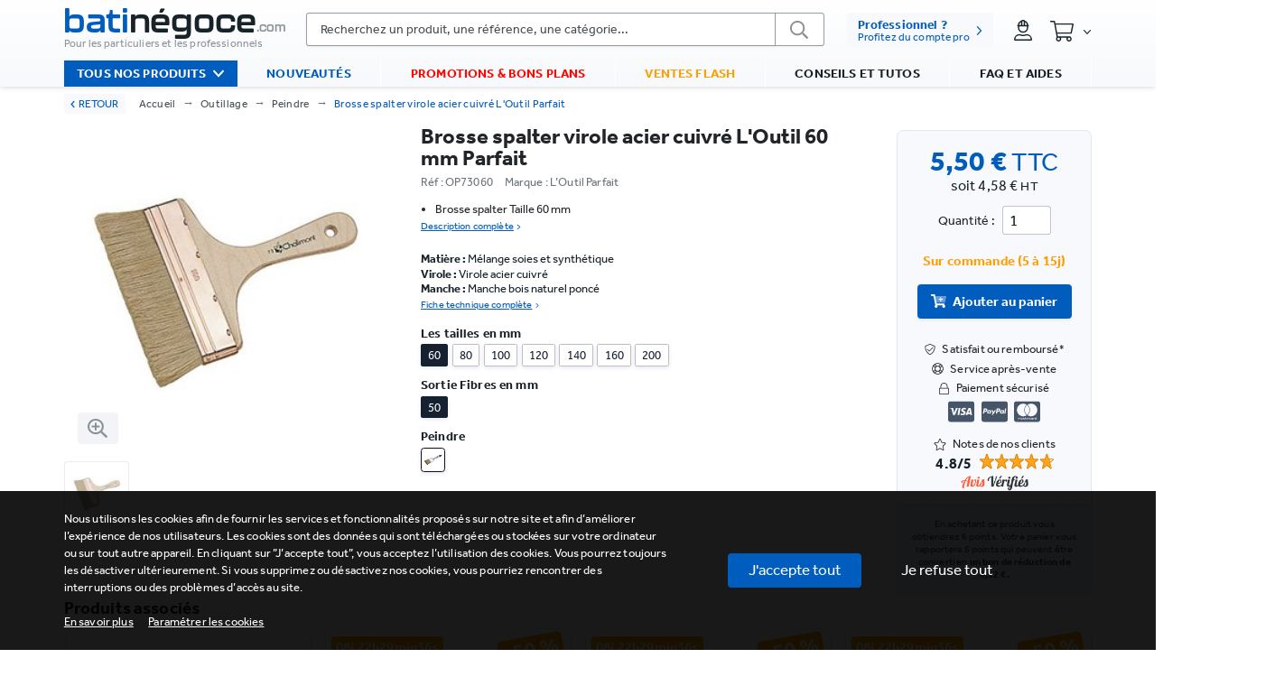

--- FILE ---
content_type: text/html; charset=utf-8
request_url: https://www.batinegoce.com/p/brosse-spalter-virole-acier-cuivre-loutil-parfait
body_size: 40887
content:
<!doctype html>
<html data-n-head-ssr lang="fr" data-n-head="%7B%22lang%22:%7B%22ssr%22:%22fr%22%7D%7D">
  <head >
    <meta data-n-head="ssr" charset="utf-8"><meta data-n-head="ssr" name="viewport" content="width=device-width, initial-scale=1"><meta data-n-head="ssr" name="author" content="Batinégoce"><meta data-n-head="ssr" name="X-UA-Compatible" content="IE=edge"><meta data-n-head="ssr" name="language" content="fr"><meta data-n-head="ssr" name="robots" content="index,follow,max-image-preview:large,max-snippet:-1"><meta data-n-head="ssr" name="googlebot" content="index,follow,max-snippet:-1,max-image-preview:large,max-video-preview:-1"><meta data-n-head="ssr" name="bingbot" content="index,follow,max-snippet:-1,max-image-preview:large,max-video-preview:-1"><meta data-n-head="ssr" name="keywords" content="Batinégoce"><meta data-n-head="ssr" name="p:domain_verify" content="b3220a2440310d67e195f4eb93af3c44"><meta data-n-head="ssr" data-hid="description" name="description" content="Découvrez Brosse spalter virole acier cuivré L&#x27;Outil Parfait sur le site batinegoce"><meta data-n-head="ssr" data-hid="og:type" property="og:type" content="product"><meta data-n-head="ssr" data-hid="og:url" property="og:url" content="https://www.batinegoce.com/p/brosse-spalter-virole-acier-cuivre-loutil-parfait"><meta data-n-head="ssr" data-hid="og:title" property="og:title" content="Brosse spalter virole acier cuivré L&#x27;Outil Parfait"><meta data-n-head="ssr" data-hid="og:description" property="og:description" content="Découvrez Brosse spalter virole acier cuivré L&#x27;Outil Parfait sur le site batinegoce"><meta data-n-head="ssr" data-hid="og:site_name" property="og:site_name" content="Batinégoce"><meta data-n-head="ssr" data-hid="og:locale" property="og:locale" content="fr_FR"><meta data-n-head="ssr" data-hid="og:image" property="og:image" content="https://api.batinegoce.com/storage/variants/22576/brosse-spalter-virole-acier-cuivre-60ddc14ebefe9.jpg"><meta data-n-head="ssr" data-hid="og:image:width" property="og:image:width" content="1200"><meta data-n-head="ssr" data-hid="og:image:height" property="og:image:height" content="1200"><meta data-n-head="ssr" data-hid="product:price:amount" property="product:price:amount" content="5.5"><meta data-n-head="ssr" data-hid="product:price:currency" property="product:price:currency" content="EUR"><meta data-n-head="ssr" data-hid="twitter:card" name="twitter:card" content="summary_large_image"><meta data-n-head="ssr" data-hid="twitter:title" name="twitter:title" content="Brosse spalter virole acier cuivré L&#x27;Outil Parfait"><meta data-n-head="ssr" data-hid="twitter:description" name="twitter:description" content="Découvrez Brosse spalter virole acier cuivré L&#x27;Outil Parfait sur le site batinegoce"><meta data-n-head="ssr" data-hid="twitter:image" name="twitter:image" content="https://api.batinegoce.com/storage/variants/22576/brosse-spalter-virole-acier-cuivre-60ddc14ebefe9.jpg"><title>Brosse spalter virole acier cuivré L&#x27;Outil Parfait</title><link data-n-head="ssr" rel="icon" type="image/x-icon" href="/favicon.ico" defer><link data-n-head="ssr" rel="preconnect" href="https://use.typekit.net"><link data-n-head="ssr" rel="preconnect" href="https://www.googletagmanager.com"><link data-n-head="ssr" rel="preconnect" href="https://fonts.googleapis.com"><link data-n-head="ssr" rel="preconnect" href="https://fonts.gstatic.com" crossorigin="true"><link data-n-head="ssr" rel="preconnect" href="https://widgets.rr.skeepers.io"><link data-n-head="ssr" rel="dns-prefetch" href="https://use.typekit.net"><link data-n-head="ssr" rel="dns-prefetch" href="https://www.googletagmanager.com"><link data-n-head="ssr" rel="dns-prefetch" href="https://widgets.rr.skeepers.io"><link data-n-head="ssr" rel="subresource" href="https://use.typekit.net/gwe0gkk.css"><link data-n-head="ssr" rel="alternate" hreflang="fr-FR" href="https://www.batinegoce.com"><link data-n-head="ssr" rel="canonical" href="https://www.batinegoce.com/p/brosse-spalter-virole-acier-cuivre-loutil-parfait"><script data-n-head="ssr" type="application/ld+json">{"@context":"https://schema.org","@type":"BreadcrumbList","itemListElement":[{"@type":"ListItem","position":1,"name":"Accueil","item":"https://www.batinegoce.com/"},{"@type":"ListItem","position":2,"name":"Outillage","item":"https://www.batinegoce.com/c/outillage-2"},{"@type":"ListItem","position":3,"name":"Peindre","item":"https://www.batinegoce.com/c/outillage-2/peindre-73"},{"@type":"ListItem","position":4,"name":"Brosse spalter virole acier cuivré L'Outil Parfait","item":"https://www.batinegoce.com/p/brosse-spalter-virole-acier-cuivre-loutil-parfait"}]}</script><script data-n-head="ssr" type="application/ld+json">{"@id":"#product","@type":"Product","brand":{"@type":"Brand","name":"L’Outil Parfait"},"aggregateRating":null,"category":"Outillage I Batinegoce","offers":{"url":"https://www.batinegoce.com/p/brosse-spalter-virole-acier-cuivre-loutil-parfait","@type":"Offer","priceValidUntil":"2095-11-20","price":"5.50","availability":"https://schema.org/OutOfStock","priceCurrency":"EUR","itemCondition":"https://schema.org/NewCondition","itemOffered":{"type":"Thing","name":"https://schema.org/Product"},"seller":{"@type":"Organization","name":"Batinégoce"},"hasMerchantReturnPolicy":{"@type":"MerchantReturnPolicy","applicableCountry":"FR","returnPolicyCategory":"https://schema.org/MerchantReturnFiniteReturnWindow","merchantReturnDays":14,"returnMethod":"https://schema.org/ReturnByMail","returnFees":"https://schema.org/ReturnFeesCustomerResponsibility"},"shippingDetails":{"@type":"OfferShippingDetails","shippingDestination":{"@type":"DefinedRegion","addressCountry":"FR"},"deliveryTime":{"@type":"ShippingDeliveryTime","handlingTime":{"@type":"QuantitativeValue","minValue":1,"maxValue":2,"unitCode":"DAY"},"transitTime":{"@type":"QuantitativeValue","minValue":1,"maxValue":3,"unitCode":"DAY"}}}},"@context":"https://schema.org","name":"Brosse spalter virole acier cuivré L'Outil Parfait","description":null,"gtin":"3340530008112","isbn":null,"sku":"13844","image":["https://api.batinegoce.com/storage/variants/22576/brosse-spalter-virole-acier-cuivre-60ddc14ebefe9.jpg"],"url":"https://www.batinegoce.com/p/brosse-spalter-virole-acier-cuivre-loutil-parfait"}</script><link rel="preload" href="/_nuxt/92b2e01.js" as="script"><link rel="preload" href="/_nuxt/e4292dd.js" as="script"><link rel="preload" href="/_nuxt/css/0a9aa48.css" as="style"><link rel="preload" href="/_nuxt/904840a.js" as="script"><link rel="preload" href="/_nuxt/css/11586c4.css" as="style"><link rel="preload" href="/_nuxt/fca3635.js" as="script"><link rel="preload" href="/_nuxt/css/f74ae9b.css" as="style"><link rel="preload" href="/_nuxt/e755d82.js" as="script"><link rel="preload" href="/_nuxt/css/7364ff0.css" as="style"><link rel="preload" href="/_nuxt/8c405aa.js" as="script"><link rel="preload" href="/_nuxt/css/3fdbfb5.css" as="style"><link rel="preload" href="/_nuxt/919bd84.js" as="script"><link rel="stylesheet" href="/_nuxt/css/0a9aa48.css"><link rel="stylesheet" href="/_nuxt/css/11586c4.css"><link rel="stylesheet" href="/_nuxt/css/f74ae9b.css"><link rel="stylesheet" href="/_nuxt/css/7364ff0.css"><link rel="stylesheet" href="/_nuxt/css/3fdbfb5.css">
  </head>
  <body style="--primary-color: 0,93,190; --secondary-color: 139,147,155; --dark-color: 24,34,41; --light-color: 247,249,252; --main-font: effra; --site-width: 1240px; " data-n-head="%7B%22style%22:%7B%22ssr%22:%22--primary-color:%200,93,190;%20--secondary-color:%20139,147,155;%20--dark-color:%2024,34,41;%20--light-color:%20247,249,252;%20--main-font:%20effra;%20--site-width:%201240px;%20%22%7D%7D">
    <div data-server-rendered="true" id="__nuxt"><div id="__layout"><div data-fetch-key="default:0" class="app"><!----> <!----> <div class="bg-header position-fixed bg-white z-index-4 header-container w-100 mb-sm-0 mb-1 px-0" style="display:;"><header><div><div class="container"><div class="d-flex align-items-center content-header pt-sm-3 pt-2 justify-content-start"><!----> <a href="/" class="d-flex flex-column content-logo text-decoration-none align-items-start justify-content-start nuxt-link-active"><div class="d-flex line-height-19 logo mr-2 align-items-end justify-content-start"><span class="text-primary logo-first-part letter-spacing-n002 font-size-217 kallisto">bati</span> <span class="text-dark logo-second-part letter-spacing-n002 font-size-217 kallisto">négoce</span> <span class="text-secondary logo-third-part font-size-09 line-height-07 kallisto">.com</span></div> <span class="baseline font-size-08 text-secondary" style="margin-bottom:2px;">Pour les particuliers et les professionnels</span></a> <!----><!----><!----><!----><!----><!----><!----><!----><!----></div> <!----></div></div></header> <div class="mt-0 menu w-100"><div class="container"><ul class="navbar-nav w-100 d-flex flex-row align-items-center justify-content-between pl-0"><div data-fetch-key="TheMenuProducts:0" class="z-index-5 position-relative"><div class="v-dropdown-menu fast hide-array content-products-menu hide-with-navigation header-menu v-dropdown-menu--mode-hover v-dropdown-menu--direction-left bg-primary px-3 flex-fill hide"><div class="v-dropdown-menu__trigger"><li class="nav-item text-uppercase bg-primary products-menu font-weight-700 text-white"><a href="/" target="_self" class="nav-link nuxt-link-active">
      Tous nos produits
      <svg aria-hidden="true" focusable="false" data-prefix="far" data-icon="angle-down" role="img" xmlns="http://www.w3.org/2000/svg" viewBox="0 0 320 512" width="20" height="20" class="font-size-14 ml-2 svg-inline--fa fa-angle-down fa-w-10"><path fill="currentColor" d="M151.5 347.8L3.5 201c-4.7-4.7-4.7-12.3 0-17l19.8-19.8c4.7-4.7 12.3-4.7 17 0L160 282.7l119.7-118.5c4.7-4.7 12.3-4.7 17 0l19.8 19.8c4.7 4.7 4.7 12.3 0 17l-148 146.8c-4.7 4.7-12.3 4.7-17 0z"></path></svg></a></li></div><div class="v-dropdown-menu__container" style="z-index:994;display:none;"><div class="v-dropdown-menu__header"></div><div class="v-dropdown-menu__body"><div><!----></div></div><div class="v-dropdown-menu__footer"></div></div><!----></div></div> <li class="nav-item text-uppercase px-4 flex-fill text-center font-weight-700 text-primary"><a href="/nouveautes-materiel-bricolage" target="_self" class="nav-link">Nouveautés </a></li> <li class="nav-item text-uppercase px-4 flex-fill font-weight-700 text-red"><a href="/materiel-bricolage-pas-chers" target="_self" class="nav-link">Promotions &amp; bons plans </a></li> <li class="nav-item text-uppercase px-4 flex-fill font-weight-700 text-yellow"><a href="/ventes-flash-materiel-bricolage" target="_self" class="nav-link">Ventes flash </a></li> <li class="nav-item text-uppercase px-4 flex-fill font-weight-700"><a href="/conseils-bricolage" target="_self" class="nav-link">Conseils et tutos </a></li> <li class="nav-item text-uppercase px-4 flex-fill font-weight-700"><a href="/questions-frequentes" target="_self" class="nav-link">FAQ et aides </a></li></ul></div></div></div> <main style="padding-top:108px;"><!----> <div class="breadcrumb pb-0 mt-sm-2 mb-sm-1 mb-0 mt-0 vue-portal-target"></div> <div data-fetch-key="data-v-20a94c05:0" class="pt-sm-3 pt-2 container" data-v-20a94c05 data-v-20a94c05><DIV class="v-portal" style="display:none;" data-v-20a94c05></DIV> <div data-v-20a94c05></div> <div data-v-20a94c05><div data-v-20a94c05></div> <div class="mb-1 px-sm-0 px-2" data-v-20a94c05><div class="row" data-v-20a94c05 data-v-20a94c05><div class="images pr-sm-0 px-0 px-sm-2 mb-sm-0 mb-3 col-md-6 col-lg-4 col-xl-4 col col-12" style="min-height:484px;" data-v-20a94c05 data-v-20a94c05><div data-v-44caf5c4 data-v-20a94c05><div data-v-44caf5c4><div class="image-content mr-sm-1 rounded" data-v-44caf5c4><img src="https://api.batinegoce.com/storage/variants/22576/brosse-spalter-virole-acier-cuivre-60ddc14ebefe9-415x415-quality(88).jpg" srcset="https://api.batinegoce.com/storage/variants/22576/brosse-spalter-virole-acier-cuivre-60ddc14ebefe9-830x830-quality(88).jpg 2x" width="415" height="415" fetchpriority="high" decoding="async" title="Brosse spalter virole acier cuivré L'Outil 60 mm Parfait" alt="Brosse spalter virole acier cuivré L'Outil 60 mm Parfait" class="image w-100 w-down-sm-100 cursor-pointer rounded" data-v-44caf5c4> <button type="button" class="btn position-absolute ml-3 btn-light" style="margin-top:-52px;" data-v-44caf5c4 data-v-44caf5c4><svg aria-hidden="true" focusable="false" data-prefix="far" data-icon="search-plus" role="img" xmlns="http://www.w3.org/2000/svg" viewBox="0 0 512 512" width="20" height="20" class="text-secondary font-size-15 svg-inline--fa fa-search-plus fa-w-16" data-v-44caf5c4 data-v-44caf5c4><path fill="currentColor" d="M312 196v24c0 6.6-5.4 12-12 12h-68v68c0 6.6-5.4 12-12 12h-24c-6.6 0-12-5.4-12-12v-68h-68c-6.6 0-12-5.4-12-12v-24c0-6.6 5.4-12 12-12h68v-68c0-6.6 5.4-12 12-12h24c6.6 0 12 5.4 12 12v68h68c6.6 0 12 5.4 12 12zm196.5 289.9l-22.6 22.6c-4.7 4.7-12.3 4.7-17 0L347.5 387.1c-2.3-2.3-3.5-5.3-3.5-8.5v-13.2c-36.5 31.5-84 50.6-136 50.6C93.1 416 0 322.9 0 208S93.1 0 208 0s208 93.1 208 208c0 52-19.1 99.5-50.6 136h13.2c3.2 0 6.2 1.3 8.5 3.5l121.4 121.4c4.7 4.7 4.7 12.3 0 17zM368 208c0-88.4-71.6-160-160-160S48 119.6 48 208s71.6 160 160 160 160-71.6 160-160z" data-v-44caf5c4 data-v-44caf5c4></path></svg></button></div> <div class="product-thumbs pt-sm-2 pt-3" data-v-44caf5c4><div class="d-sm-inline-block d-flex flex-wrap justify-content-sm-start justify-content-center w-100" data-v-44caf5c4><div class="content-image" data-v-44caf5c4><img src="data:image/svg+xml;charset=UTF-8,%3Csvg%20width%3D%2280%22%20height%3D%2280%22%20xmlns%3D%22http%3A%2F%2Fwww.w3.org%2F2000%2Fsvg%22%20viewBox%3D%220%200%20%25%7Bw%7D%20%25%7Bh%7D%22%20preserveAspectRatio%3D%22none%22%3E%3Crect%20width%3D%22100%25%22%20height%3D%22100%25%22%20style%3D%22fill%3Atransparent%3B%22%3E%3C%2Frect%3E%3C%2Fsvg%3E" alt="Brosse spalter virole acier cuivré L'Outil 60 mm Parfait" width="80" height="80" class="image mb-1 mr-1 border border-light-secondary float-left bg-white p-1 rounded cursor-pointer" data-v-44caf5c4></div></div></div> <div class="d-none" data-v-44caf5c4><img src="https://api.batinegoce.com/storage/variants/22576/brosse-spalter-virole-acier-cuivre-60ddc14ebefe9-80x80-quality(60).jpg" data-full="https://api.batinegoce.com/storage/variants/22576/brosse-spalter-virole-acier-cuivre-60ddc14ebefe9-1000x1000-quality(90).jpg" class="viewer-image-1666" data-v-44caf5c4></div></div></div></div> <div class="pl-sm-3 col-lg-8 col" data-v-20a94c05 data-v-20a94c05><div class="d-flex pl-sm-1 align-items-start flex-sm-row flex-column justify-content-start" data-v-20a94c05><div class="d-flex flex-column w-100 pr-sm-5 align-items-start justify-content-start" data-v-20a94c05><!----> <h1 class="font-weight-600 text-left line-height-19 letter-spacing-none mb-2 pt-sm-0 pt-1 font-size-17" style="margin-top:-5px !important;line-height:27px;" data-v-20a94c05>
                  Brosse spalter virole acier cuivré L'Outil 60 mm Parfait
                </h1> <div class="d-flex align-items-center justify-content-start" data-v-20a94c05><div class="d-flex align-items-center font-size-09 justify-content-start" data-v-20a94c05><span class="text-muted line-height-10" data-v-20a94c05> Réf : OP73060 </span></div> <div class="d-flex align-items-center font-size-09 justify-content-start" data-v-20a94c05><span class="text-muted line-height-10" data-v-20a94c05>       Marque : L’Outil Parfait </span></div></div> <!----> <span data-fetch-key="ProductShortDescription:0" class="mt-3 mb-0 w-100 d-block pr-sm-3" data-v-20a94c05><pre class="tw-mb-0 first-letter:tw-uppercase product-editor font-size-09 letter-spacing-none line-height-13"><ul><li>Brosse spalter Taille 60 mm</li></ul></pre> <a variant="link" href="#" target="_self" class="font-size-07 !tw-underline float-left mb-2 d-flex align-self-start text-primary" style="min-height:20px;margin-top:2px;">
    Description complète
    <svg aria-hidden="true" focusable="false" data-prefix="fal" data-icon="angle-right" role="img" xmlns="http://www.w3.org/2000/svg" viewBox="0 0 192 512" width="20" height="20" class="ml-1 font-size-08 svg-inline--fa fa-angle-right fa-w-6" style="margin-top:3px;"><path fill="currentColor" d="M166.9 264.5l-117.8 116c-4.7 4.7-12.3 4.7-17 0l-7.1-7.1c-4.7-4.7-4.7-12.3 0-17L127.3 256 25.1 155.6c-4.7-4.7-4.7-12.3 0-17l7.1-7.1c4.7-4.7 12.3-4.7 17 0l117.8 116c4.6 4.7 4.6 12.3-.1 17z"></path></svg></a></span> <div class="w-100 pr-sm-4 pb-0 mt-2" data-v-20a94c05><div class="d-flex flex-column align-items-start justify-content-start"><span class="mt-1 font-size-09 letter-spacing-none line-height-11 text-dark" style="margin-bottom:-2px;"><span class="font-weight-800">Matière :</span> <span class="text-dark"> Mélange soies et synthétique</span></span><span class="mt-1 font-size-09 letter-spacing-none line-height-11 text-dark" style="margin-bottom:-2px;"><span class="font-weight-800">Virole :</span> <span class="text-dark"> Virole acier cuivré</span></span><span class="mt-1 font-size-09 letter-spacing-none line-height-11 text-dark" style="margin-bottom:-2px;"><span class="font-weight-800">Manche :</span> <span class="text-dark"> Manche bois naturel poncé</span></span> <a variant="link" href="#" target="_self" class="font-size-07 d-flex !tw-underline text-primary mb-1 mt-1" style="padding-top:1px;padding-bottom:1px;">Fiche technique complète <svg aria-hidden="true" focusable="false" data-prefix="fal" data-icon="angle-right" role="img" xmlns="http://www.w3.org/2000/svg" viewBox="0 0 192 512" width="20" height="20" class="ml-1 font-size-08 svg-inline--fa fa-angle-right fa-w-6" style="margin-top:3px;"><path fill="currentColor" d="M166.9 264.5l-117.8 116c-4.7 4.7-12.3 4.7-17 0l-7.1-7.1c-4.7-4.7-4.7-12.3 0-17L127.3 256 25.1 155.6c-4.7-4.7-4.7-12.3 0-17l7.1-7.1c4.7-4.7 12.3-4.7 17 0l117.8 116c4.6 4.7 4.6 12.3-.1 17z"></path></svg></a></div></div> <!----></div> <div class="pt-3 bg-light content-prices tw-border tw-border-solid tw-shadow-gray-50 tw-border-gray-200 tw-shadow-lg tw-rounded-lg align-items-center d-flex flex-column w-down-sm-100 mt-sm-0 mb-sm-0 mb-3 mt-4" data-v-ecf2d322 data-v-20a94c05><div class="d-flex align-items-center justify-content-start" data-v-ecf2d322><!----></div> <div class="w-100" data-v-ecf2d322><!----> <div class="d-flex flex-column line-height-22 pt-1 pb-1 align-items-center justify-content-center" data-v-ecf2d322><div class="font-size-22 line-height-16 mt-1 font-weight-bold text-primary" data-v-ecf2d322>
        5,50 €
        <small data-v-ecf2d322>TTC</small></div></div> <span class="font-size-11 d-block text-center text-dark" data-v-ecf2d322>
      soit 4,58 €
      <small data-v-ecf2d322>HT</small></span> <!----> <!----></div> <div class="d-flex w-100 align-items-center py-1 mt-1 justify-content-center" data-v-ecf2d322><span class="d-flex mt-1 mr-2" data-v-ecf2d322>Quantité :</span> <input type="number" min="1" value="1" class="mt-1 rounded select-quantity px-2 form-control form-control-sm" data-v-ecf2d322></div> <!----> <div data-v-ecf2d322><span class="text-warning text-center font-size-10 d-block font-weight-bold mt-3 mb-2" data-v-ecf2d322>
      Sur commande (5 à
      15j)
    </span> <!----></div> <div class="b-overlay-wrap position-relative mt-2" data-v-ecf2d322><button aria-label="valider" type="button" class="btn w-100 font-size-10 mb-1 shadow-sm font-weight-bold btn-primary btn-lg" data-v-ecf2d322><svg aria-hidden="true" focusable="false" data-prefix="fad" data-icon="cart-plus" role="img" xmlns="http://www.w3.org/2000/svg" viewBox="0 0 576 512" width="20" height="20" class="mr-2 svg-inline--fa fa-cart-plus fa-w-18" data-v-ecf2d322><g class="fa-group" data-v-ecf2d322><path fill="currentColor" d="M552 64H159.21l52.36 256h293.15a24 24 0 0 0 23.4-18.68l47.27-208a24 24 0 0 0-18.08-28.72A23.69 23.69 0 0 0 552 64zM448 200a16 16 0 0 1-16 16h-40v40a16 16 0 0 1-16 16h-16a16 16 0 0 1-16-16v-40h-40a16 16 0 0 1-16-16v-16a16 16 0 0 1 16-16h40v-40a16 16 0 0 1 16-16h16a16 16 0 0 1 16 16v40h40a16 16 0 0 1 16 16z" class="fa-secondary" data-v-ecf2d322></path><path fill="currentColor" d="M504.42 405.6l5.52-24.28a24 24 0 0 0-23.4-29.32H218.12L150 19.19A24 24 0 0 0 126.53 0H24A24 24 0 0 0 0 24v16a24 24 0 0 0 24 24h69.88l70.25 343.43a56 56 0 1 0 67.05 8.57h209.64a56 56 0 1 0 63.6-10.4zM304 216h40v40a16 16 0 0 0 16 16h16a16 16 0 0 0 16-16v-40h40a16 16 0 0 0 16-16v-16a16 16 0 0 0-16-16h-40v-40a16 16 0 0 0-16-16h-16a16 16 0 0 0-16 16v40h-40a16 16 0 0 0-16 16v16a16 16 0 0 0 16 16z" class="fa-primary" data-v-ecf2d322></path></g></svg>
      Ajouter au panier
    </button><!----></div> <!----> <div class="tw-space-y-1 tw-text-sm d-flex align-items-center flex-column mt-4" data-v-ecf2d322><div class="d-flex text-center align-items-center" data-v-ecf2d322><svg aria-hidden="true" focusable="false" data-prefix="fal" data-icon="shield-check" role="img" xmlns="http://www.w3.org/2000/svg" viewBox="0 0 512 512" width="20" height="20" class="mr-2 svg-inline--fa fa-shield-check fa-w-16" data-v-ecf2d322 data-v-ecf2d322><path fill="currentColor" d="M466.5 83.7l-192-80a48.15 48.15 0 0 0-36.9 0l-192 80C27.7 91.1 16 108.6 16 128c0 198.5 114.5 335.7 221.5 380.3 11.8 4.9 25.1 4.9 36.9 0C360.1 472.6 496 349.3 496 128c0-19.4-11.7-36.9-29.5-44.3zM262.2 478.8c-4 1.6-8.4 1.6-12.3 0C152 440 48 304 48 128c0-6.5 3.9-12.3 9.8-14.8l192-80c3.9-1.6 8.4-1.6 12.3 0l192 80c6 2.5 9.9 8.3 9.8 14.8.1 176-103.9 312-201.7 350.8zm136.2-325c-4.7-4.7-12.3-4.7-17-.1L218 315.8l-69-69.5c-4.7-4.7-12.3-4.7-17-.1l-8.5 8.5c-4.7 4.7-4.7 12.3-.1 17l85.9 86.6c4.7 4.7 12.3 4.7 17 .1l180.5-179c4.7-4.7 4.7-12.3.1-17z" data-v-ecf2d322 data-v-ecf2d322></path></svg>
      Satisfait ou remboursé
      <small data-v-ecf2d322>*</small></div> <div class="d-flex text-center align-items-center" data-v-ecf2d322><svg aria-hidden="true" focusable="false" data-prefix="fal" data-icon="life-ring" role="img" xmlns="http://www.w3.org/2000/svg" viewBox="0 0 512 512" width="20" height="20" class="mr-2 svg-inline--fa fa-life-ring fa-w-16" data-v-ecf2d322 data-v-ecf2d322><path fill="currentColor" d="M256 8C119.033 8 8 119.033 8 256s111.033 248 248 248 248-111.033 248-248S392.967 8 256 8zm168.766 113.176l-62.885 62.885a128.711 128.711 0 0 0-33.941-33.941l62.885-62.885a217.323 217.323 0 0 1 33.941 33.941zM256 352c-52.935 0-96-43.065-96-96s43.065-96 96-96 96 43.065 96 96-43.065 96-96 96zM363.952 68.853l-66.14 66.14c-26.99-9.325-56.618-9.33-83.624 0l-66.139-66.14c66.716-38.524 149.23-38.499 215.903 0zM121.176 87.234l62.885 62.885a128.711 128.711 0 0 0-33.941 33.941l-62.885-62.885a217.323 217.323 0 0 1 33.941-33.941zm-52.323 60.814l66.139 66.14c-9.325 26.99-9.33 56.618 0 83.624l-66.139 66.14c-38.523-66.715-38.5-149.229 0-215.904zm18.381 242.776l62.885-62.885a128.711 128.711 0 0 0 33.941 33.941l-62.885 62.885a217.366 217.366 0 0 1-33.941-33.941zm60.814 52.323l66.139-66.14c26.99 9.325 56.618 9.33 83.624 0l66.14 66.14c-66.716 38.524-149.23 38.499-215.903 0zm242.776-18.381l-62.885-62.885a128.711 128.711 0 0 0 33.941-33.941l62.885 62.885a217.323 217.323 0 0 1-33.941 33.941zm52.323-60.814l-66.14-66.14c9.325-26.99 9.33-56.618 0-83.624l66.14-66.14c38.523 66.715 38.5 149.229 0 215.904z" data-v-ecf2d322 data-v-ecf2d322></path></svg>
      Service après-vente
    </div> <div class="d-flex align-items-center" data-v-ecf2d322><svg aria-hidden="true" focusable="false" data-prefix="fal" data-icon="lock" role="img" xmlns="http://www.w3.org/2000/svg" viewBox="0 0 448 512" width="20" height="20" class="mr-2 svg-inline--fa fa-lock fa-w-14" data-v-ecf2d322 data-v-ecf2d322><path fill="currentColor" d="M400 224h-16v-62.5C384 73.1 312.9.3 224.5 0 136-.3 64 71.6 64 160v64H48c-26.5 0-48 21.5-48 48v192c0 26.5 21.5 48 48 48h352c26.5 0 48-21.5 48-48V272c0-26.5-21.5-48-48-48zM96 160c0-70.6 57.4-128 128-128s128 57.4 128 128v64H96v-64zm304 320H48c-8.8 0-16-7.2-16-16V272c0-8.8 7.2-16 16-16h352c8.8 0 16 7.2 16 16v192c0 8.8-7.2 16-16 16z" data-v-ecf2d322 data-v-ecf2d322></path></svg>
      Paiement sécurisé
    </div> <div class="d-flex tw-text-slate-600 tw-space-x-2 align-items-center" data-v-ecf2d322><svg aria-hidden="true" focusable="false" data-prefix="fab" data-icon="cc-visa" role="img" xmlns="http://www.w3.org/2000/svg" viewBox="0 0 576 512" width="30" height="30" class="font-size-18 svg-inline--fa fa-cc-visa fa-w-18" data-v-ecf2d322 data-v-ecf2d322><path fill="currentColor" d="M470.1 231.3s7.6 37.2 9.3 45H446c3.3-8.9 16-43.5 16-43.5-.2.3 3.3-9.1 5.3-14.9l2.8 13.4zM576 80v352c0 26.5-21.5 48-48 48H48c-26.5 0-48-21.5-48-48V80c0-26.5 21.5-48 48-48h480c26.5 0 48 21.5 48 48zM152.5 331.2L215.7 176h-42.5l-39.3 106-4.3-21.5-14-71.4c-2.3-9.9-9.4-12.7-18.2-13.1H32.7l-.7 3.1c15.8 4 29.9 9.8 42.2 17.1l35.8 135h42.5zm94.4.2L272.1 176h-40.2l-25.1 155.4h40.1zm139.9-50.8c.2-17.7-10.6-31.2-33.7-42.3-14.1-7.1-22.7-11.9-22.7-19.2.2-6.6 7.3-13.4 23.1-13.4 13.1-.3 22.7 2.8 29.9 5.9l3.6 1.7 5.5-33.6c-7.9-3.1-20.5-6.6-36-6.6-39.7 0-67.6 21.2-67.8 51.4-.3 22.3 20 34.7 35.2 42.2 15.5 7.6 20.8 12.6 20.8 19.3-.2 10.4-12.6 15.2-24.1 15.2-16 0-24.6-2.5-37.7-8.3l-5.3-2.5-5.6 34.9c9.4 4.3 26.8 8.1 44.8 8.3 42.2.1 69.7-20.8 70-53zM528 331.4L495.6 176h-31.1c-9.6 0-16.9 2.8-21 12.9l-59.7 142.5H426s6.9-19.2 8.4-23.3H486c1.2 5.5 4.8 23.3 4.8 23.3H528z" data-v-ecf2d322 data-v-ecf2d322></path></svg> <svg aria-hidden="true" focusable="false" data-prefix="fab" data-icon="cc-paypal" role="img" xmlns="http://www.w3.org/2000/svg" viewBox="0 0 576 512" width="30" height="30" class="font-size-18 svg-inline--fa fa-cc-paypal fa-w-18" data-v-ecf2d322 data-v-ecf2d322><path fill="currentColor" d="M186.3 258.2c0 12.2-9.7 21.5-22 21.5-9.2 0-16-5.2-16-15 0-12.2 9.5-22 21.7-22 9.3 0 16.3 5.7 16.3 15.5zM80.5 209.7h-4.7c-1.5 0-3 1-3.2 2.7l-4.3 26.7 8.2-.3c11 0 19.5-1.5 21.5-14.2 2.3-13.4-6.2-14.9-17.5-14.9zm284 0H360c-1.8 0-3 1-3.2 2.7l-4.2 26.7 8-.3c13 0 22-3 22-18-.1-10.6-9.6-11.1-18.1-11.1zM576 80v352c0 26.5-21.5 48-48 48H48c-26.5 0-48-21.5-48-48V80c0-26.5 21.5-48 48-48h480c26.5 0 48 21.5 48 48zM128.3 215.4c0-21-16.2-28-34.7-28h-40c-2.5 0-5 2-5.2 4.7L32 294.2c-.3 2 1.2 4 3.2 4h19c2.7 0 5.2-2.9 5.5-5.7l4.5-26.6c1-7.2 13.2-4.7 18-4.7 28.6 0 46.1-17 46.1-45.8zm84.2 8.8h-19c-3.8 0-4 5.5-4.2 8.2-5.8-8.5-14.2-10-23.7-10-24.5 0-43.2 21.5-43.2 45.2 0 19.5 12.2 32.2 31.7 32.2 9 0 20.2-4.9 26.5-11.9-.5 1.5-1 4.7-1 6.2 0 2.3 1 4 3.2 4H200c2.7 0 5-2.9 5.5-5.7l10.2-64.3c.3-1.9-1.2-3.9-3.2-3.9zm40.5 97.9l63.7-92.6c.5-.5.5-1 .5-1.7 0-1.7-1.5-3.5-3.2-3.5h-19.2c-1.7 0-3.5 1-4.5 2.5l-26.5 39-11-37.5c-.8-2.2-3-4-5.5-4h-18.7c-1.7 0-3.2 1.8-3.2 3.5 0 1.2 19.5 56.8 21.2 62.1-2.7 3.8-20.5 28.6-20.5 31.6 0 1.8 1.5 3.2 3.2 3.2h19.2c1.8-.1 3.5-1.1 4.5-2.6zm159.3-106.7c0-21-16.2-28-34.7-28h-39.7c-2.7 0-5.2 2-5.5 4.7l-16.2 102c-.2 2 1.3 4 3.2 4h20.5c2 0 3.5-1.5 4-3.2l4.5-29c1-7.2 13.2-4.7 18-4.7 28.4 0 45.9-17 45.9-45.8zm84.2 8.8h-19c-3.8 0-4 5.5-4.3 8.2-5.5-8.5-14-10-23.7-10-24.5 0-43.2 21.5-43.2 45.2 0 19.5 12.2 32.2 31.7 32.2 9.3 0 20.5-4.9 26.5-11.9-.3 1.5-1 4.7-1 6.2 0 2.3 1 4 3.2 4H484c2.7 0 5-2.9 5.5-5.7l10.2-64.3c.3-1.9-1.2-3.9-3.2-3.9zm47.5-33.3c0-2-1.5-3.5-3.2-3.5h-18.5c-1.5 0-3 1.2-3.2 2.7l-16.2 104-.3.5c0 1.8 1.5 3.5 3.5 3.5h16.5c2.5 0 5-2.9 5.2-5.7L544 191.2v-.3zm-90 51.8c-12.2 0-21.7 9.7-21.7 22 0 9.7 7 15 16.2 15 12 0 21.7-9.2 21.7-21.5.1-9.8-6.9-15.5-16.2-15.5z" data-v-ecf2d322 data-v-ecf2d322></path></svg> <svg aria-hidden="true" focusable="false" data-prefix="fab" data-icon="cc-mastercard" role="img" xmlns="http://www.w3.org/2000/svg" viewBox="0 0 576 512" width="30" height="30" class="font-size-18 svg-inline--fa fa-cc-mastercard fa-w-18" data-v-ecf2d322 data-v-ecf2d322><path fill="currentColor" d="M482.9 410.3c0 6.8-4.6 11.7-11.2 11.7-6.8 0-11.2-5.2-11.2-11.7 0-6.5 4.4-11.7 11.2-11.7 6.6 0 11.2 5.2 11.2 11.7zm-310.8-11.7c-7.1 0-11.2 5.2-11.2 11.7 0 6.5 4.1 11.7 11.2 11.7 6.5 0 10.9-4.9 10.9-11.7-.1-6.5-4.4-11.7-10.9-11.7zm117.5-.3c-5.4 0-8.7 3.5-9.5 8.7h19.1c-.9-5.7-4.4-8.7-9.6-8.7zm107.8.3c-6.8 0-10.9 5.2-10.9 11.7 0 6.5 4.1 11.7 10.9 11.7 6.8 0 11.2-4.9 11.2-11.7 0-6.5-4.4-11.7-11.2-11.7zm105.9 26.1c0 .3.3.5.3 1.1 0 .3-.3.5-.3 1.1-.3.3-.3.5-.5.8-.3.3-.5.5-1.1.5-.3.3-.5.3-1.1.3-.3 0-.5 0-1.1-.3-.3 0-.5-.3-.8-.5-.3-.3-.5-.5-.5-.8-.3-.5-.3-.8-.3-1.1 0-.5 0-.8.3-1.1 0-.5.3-.8.5-1.1.3-.3.5-.3.8-.5.5-.3.8-.3 1.1-.3.5 0 .8 0 1.1.3.5.3.8.3 1.1.5s.2.6.5 1.1zm-2.2 1.4c.5 0 .5-.3.8-.3.3-.3.3-.5.3-.8 0-.3 0-.5-.3-.8-.3 0-.5-.3-1.1-.3h-1.6v3.5h.8V426h.3l1.1 1.4h.8l-1.1-1.3zM576 81v352c0 26.5-21.5 48-48 48H48c-26.5 0-48-21.5-48-48V81c0-26.5 21.5-48 48-48h480c26.5 0 48 21.5 48 48zM64 220.6c0 76.5 62.1 138.5 138.5 138.5 27.2 0 53.9-8.2 76.5-23.1-72.9-59.3-72.4-171.2 0-230.5-22.6-15-49.3-23.1-76.5-23.1-76.4-.1-138.5 62-138.5 138.2zm224 108.8c70.5-55 70.2-162.2 0-217.5-70.2 55.3-70.5 162.6 0 217.5zm-142.3 76.3c0-8.7-5.7-14.4-14.7-14.7-4.6 0-9.5 1.4-12.8 6.5-2.4-4.1-6.5-6.5-12.2-6.5-3.8 0-7.6 1.4-10.6 5.4V392h-8.2v36.7h8.2c0-18.9-2.5-30.2 9-30.2 10.2 0 8.2 10.2 8.2 30.2h7.9c0-18.3-2.5-30.2 9-30.2 10.2 0 8.2 10 8.2 30.2h8.2v-23zm44.9-13.7h-7.9v4.4c-2.7-3.3-6.5-5.4-11.7-5.4-10.3 0-18.2 8.2-18.2 19.3 0 11.2 7.9 19.3 18.2 19.3 5.2 0 9-1.9 11.7-5.4v4.6h7.9V392zm40.5 25.6c0-15-22.9-8.2-22.9-15.2 0-5.7 11.9-4.8 18.5-1.1l3.3-6.5c-9.4-6.1-30.2-6-30.2 8.2 0 14.3 22.9 8.3 22.9 15 0 6.3-13.5 5.8-20.7.8l-3.5 6.3c11.2 7.6 32.6 6 32.6-7.5zm35.4 9.3l-2.2-6.8c-3.8 2.1-12.2 4.4-12.2-4.1v-16.6h13.1V392h-13.1v-11.2h-8.2V392h-7.6v7.3h7.6V416c0 17.6 17.3 14.4 22.6 10.9zm13.3-13.4h27.5c0-16.2-7.4-22.6-17.4-22.6-10.6 0-18.2 7.9-18.2 19.3 0 20.5 22.6 23.9 33.8 14.2l-3.8-6c-7.8 6.4-19.6 5.8-21.9-4.9zm59.1-21.5c-4.6-2-11.6-1.8-15.2 4.4V392h-8.2v36.7h8.2V408c0-11.6 9.5-10.1 12.8-8.4l2.4-7.6zm10.6 18.3c0-11.4 11.6-15.1 20.7-8.4l3.8-6.5c-11.6-9.1-32.7-4.1-32.7 15 0 19.8 22.4 23.8 32.7 15l-3.8-6.5c-9.2 6.5-20.7 2.6-20.7-8.6zm66.7-18.3H408v4.4c-8.3-11-29.9-4.8-29.9 13.9 0 19.2 22.4 24.7 29.9 13.9v4.6h8.2V392zm33.7 0c-2.4-1.2-11-2.9-15.2 4.4V392h-7.9v36.7h7.9V408c0-11 9-10.3 12.8-8.4l2.4-7.6zm40.3-14.9h-7.9v19.3c-8.2-10.9-29.9-5.1-29.9 13.9 0 19.4 22.5 24.6 29.9 13.9v4.6h7.9v-51.7zm7.6-75.1v4.6h.8V302h1.9v-.8h-4.6v.8h1.9zm6.6 123.8c0-.5 0-1.1-.3-1.6-.3-.3-.5-.8-.8-1.1-.3-.3-.8-.5-1.1-.8-.5 0-1.1-.3-1.6-.3-.3 0-.8.3-1.4.3-.5.3-.8.5-1.1.8-.5.3-.8.8-.8 1.1-.3.5-.3 1.1-.3 1.6 0 .3 0 .8.3 1.4 0 .3.3.8.8 1.1.3.3.5.5 1.1.8.5.3 1.1.3 1.4.3.5 0 1.1 0 1.6-.3.3-.3.8-.5 1.1-.8.3-.3.5-.8.8-1.1.3-.6.3-1.1.3-1.4zm3.2-124.7h-1.4l-1.6 3.5-1.6-3.5h-1.4v5.4h.8v-4.1l1.6 3.5h1.1l1.4-3.5v4.1h1.1v-5.4zm4.4-80.5c0-76.2-62.1-138.3-138.5-138.3-27.2 0-53.9 8.2-76.5 23.1 72.1 59.3 73.2 171.5 0 230.5 22.6 15 49.5 23.1 76.5 23.1 76.4.1 138.5-61.9 138.5-138.4z" data-v-ecf2d322 data-v-ecf2d322></path></svg></div> <div class="d-flex mt-3 align-items-center" data-v-ecf2d322><svg aria-hidden="true" focusable="false" data-prefix="fal" data-icon="star" role="img" xmlns="http://www.w3.org/2000/svg" viewBox="0 0 576 512" width="20" height="20" class="mr-2 svg-inline--fa fa-star fa-w-18" data-v-ecf2d322 data-v-ecf2d322><path fill="currentColor" d="M528.1 171.5L382 150.2 316.7 17.8c-11.7-23.6-45.6-23.9-57.4 0L194 150.2 47.9 171.5c-26.2 3.8-36.7 36.1-17.7 54.6l105.7 103-25 145.5c-4.5 26.3 23.2 46 46.4 33.7L288 439.6l130.7 68.7c23.2 12.2 50.9-7.4 46.4-33.7l-25-145.5 105.7-103c19-18.5 8.5-50.8-17.7-54.6zM405.8 317.9l27.8 162L288 403.5 142.5 480l27.8-162L52.5 203.1l162.7-23.6L288 32l72.8 147.5 162.7 23.6-117.7 114.8z" data-v-ecf2d322 data-v-ecf2d322></path></svg>
      Notes de nos clients
    </div> <div class="d-flex tw-text-slate-600 tw-space-x-2 align-items-center" data-v-ecf2d322><a href="https://www.avis-verifies.com/avis-clients/batinegoce.com" target="_blank" class="d-flex text-decoration-none flex-column align-items-center justify-content-start" data-v-ecf2d322><div class="font-size-11 d-flex align-items-start text-dark font-weight-600" data-v-ecf2d322>
          4.8/5
          <!----></div> <img src="data:image/svg+xml;charset=UTF-8,%3Csvg%20width%3D%2220%22%20height%3D%2220%22%20xmlns%3D%22http%3A%2F%2Fwww.w3.org%2F2000%2Fsvg%22%20viewBox%3D%220%200%20%25%7Bw%7D%20%25%7Bh%7D%22%20preserveAspectRatio%3D%22none%22%3E%3Crect%20width%3D%22100%25%22%20height%3D%22100%25%22%20style%3D%22fill%3Atransparent%3B%22%3E%3C%2Frect%3E%3C%2Fsvg%3E" width="20" height="20" class="mt-1" data-v-ecf2d322></a></div></div> <span class="mt-3 text-dark-09 rounded-bottom border-0 border-light border-top-1 border-dashed py-3 px-3 bg-primary-005 text-center line-height-10 font-size-07 text-dark-08" data-v-ecf2d322>
    En achetant ce produit vous obtiendrez
    6 points. Votre panier vous rapportera
    NaN
    points qui peuvent être converti en
    <b data-v-ecf2d322>
      un bon de réduction de
      NaN €.
    </b></span></div></div></div></div></div> <div class="mb-sm-0 position-relative px-sm-0 px-2 mb-0" style="max-width:100%;" data-v-20a94c05><h2 class="font-weight-600 d-block font-size-13 letter-spacing-001 mb-2 pb-1" data-v-20a94c05>
          Produits associés
        </h2> <div class="mb-sm-0 mb-1 pb-sm-0 pb-2 px-sm-2 tw-min-h-[476px]" data-v-20a94c05><div><div dir="ltr" class="center-mode slick-slider slick-initialized" data-v-3d1a4f76><button type="button" data-role="none" class="slick-arrow slick-prev slick-disabled" style="display:block;" data-v-21137603 data-v-3d1a4f76>Previous</button><div class="slick-list" data-v-3d1a4f76><div class="slick-track" style="width:1000%;left:0%;" data-v-e4caeaf8 data-v-3d1a4f76><div tabIndex="-1" data-index="0" aria-hidden="false" class="slick-slide slick-active slick-current" style="outline:none;width:2.5%;" data-v-e4caeaf8><div data-v-e4caeaf8><div cols="12" md="6" lg="3" tabIndex="-1" class="mb-sm-4 mb-3 product-slick px-sm-2 pr-2" style="width:100%;display:inline-block;" data-v-e4caeaf8><div class="card d-flex !tw-shadow-sm !tw-shadow-gray-100 card-product align-items-center justify-content-center flex-column" data-v-0fb485de data-v-0fb485de><!----><!----><div class="card-body w-100 overflow-hidden d-flex align-items-center justify-content-center flex-row flex-sm-column" data-v-0fb485de data-v-0fb485de><!----><!----><!----> <!----> <!----> <div class="product-photo rounded d-flex mr-sm-0 mr-0 align-items-center justify-content-center overflow-hidden" data-v-0fb485de><picture data-v-0fb485de><source srcset="https://api.batinegoce.com/storage/variants/862/brosse-a-rechampir-manche-bois-60ddb5eade5b6-568x568-quality(88).jpg 2x, https://api.batinegoce.com/storage/variants/862/brosse-a-rechampir-manche-bois-60ddb5eade5b6-284x284-quality(88).jpg 1x" type="image/jpg" data-v-0fb485de> <img blank-src="~/assets/images/product-img-placeholder.jpg" rounded-sm="" src="https://api.batinegoce.com/storage/variants/862/brosse-a-rechampir-manche-bois-60ddb5eade5b6-284x284-quality(88).jpg" alt="Brosse à rechampir manche bois naturel poncé L'Outil Parfait" width="284" height="284" srcset="https://api.batinegoce.com/storage/variants/862/brosse-a-rechampir-manche-bois-60ddb5eade5b6-568x568-quality(88).jpg 2x, https://api.batinegoce.com/storage/variants/862/brosse-a-rechampir-manche-bois-60ddb5eade5b6-284x284-quality(88).jpg 1x" class="mb-1" data-v-0fb485de data-v-0fb485de></picture></div> <div class="px-sm-1 pr-sm-1 pr-0 pl-sm-0 pl-2 w-100" data-v-0fb485de><h2 class="text-dark name-product mb-0 mt-sm-1 text-left" data-v-0fb485de><a href="/p/brosse-a-rechampir-manche-bois-naturel-ponce-loutil-parfait?variant=862" class="stretched-link line-height-14 font-size-12 font-weight-500 product-name d-block mt-sm-1 mb-sm-1 text-dark text-decoration-none" data-v-0fb485de>
        Brosse à rechampir manche bois naturel poncé L'Outil Parfait
      </a></h2> <div class="d-flex align-items-end content-infos-product justify-content-start" data-v-0fb485de><div class="d-flex align-items-end justify-content-start w-100 pb-0 pt-sm-1 mb-sm-0" data-v-0fb485de><div class="d-flex flex-column align-items-start justify-content-start" data-v-0fb485de><div class="text-secondary font-size-09 old-price line-height-07 pb-0 text-left" data-v-0fb485de><div data-v-0fb485de><span class="font-size-07 mt-sm-0 mt-2" data-v-0fb485de>
                À partir de
              </span></div></div> <div class="d-flex align-items-center justify-content-start" data-v-0fb485de><!----> <span class="text-primary letter-spacing-n002 font-weight-700 pr-2 font-size-14" data-v-0fb485de>5,64 €</span></div></div></div> <div class="d-flex line-height-11 pb-2 flex-column align-items-end justify-content-end" data-v-0fb485de><!----> <div data-v-0fb485de><span class="text-warning text-nowrap py-0 stock-info font-size-08" data-v-0fb485de><svg aria-hidden="true" focusable="false" data-prefix="fad" data-icon="truck-loading" role="img" xmlns="http://www.w3.org/2000/svg" viewBox="0 0 640 512" width="20" height="20" class="mr-1 svg-inline--fa fa-truck-loading fa-w-20" data-v-0fb485de data-v-0fb485de><g class="fa-group" data-v-0fb485de data-v-0fb485de><path fill="currentColor" d="M247.8 123.8a16 16 0 0 0-19.6-11.3L151 133.3l24.8 92.7-61.8 16.5-24.8-92.7-77.3 20.7A16 16 0 0 0 .6 190.1l49.6 185.5a16 16 0 0 0 19.6 11.3l216.4-58a16 16 0 0 0 11.3-19.6zM544 320a96 96 0 1 0 96 96 96 96 0 0 0-96-96z" class="fa-secondary" data-v-0fb485de data-v-0fb485de></path><path fill="currentColor" d="M384 0a32 32 0 0 0-32 32v323.6L5.9 450a8 8 0 0 0-5.6 9.8l12.6 46.3a8 8 0 0 0 9.8 5.6l393.7-107.4c0 .33 0 .66.05 1C421.91 339.7 477 288 544 288a127.71 127.71 0 0 1 96 43.44V0zM175.8 226L151 133.3l-61.8 16.5 24.8 92.7z" class="fa-primary" data-v-0fb485de data-v-0fb485de></path></g></svg>
            5 à
            15 j
          </span> <!----></div></div></div> <a href="/p/brosse-a-rechampir-manche-bois-naturel-ponce-loutil-parfait?variant=862" aria-label="valider" target="_self" class="btn mt-sm-2 text-dark font-weight-600 text-center letter-spacing-none position-relative z-index-2 w-100 font-size-10 border-0 btn-light" data-v-0fb485de> Voir les  8 modèles
      </a></div></div><!----><!----></div></div></div></div><div tabIndex="-1" data-index="1" aria-hidden="false" class="slick-slide slick-active" style="outline:none;width:2.5%;" data-v-e4caeaf8><div data-v-e4caeaf8><div cols="12" md="6" lg="3" tabIndex="-1" class="mb-sm-4 mb-3 product-slick px-sm-2 pr-2" style="width:100%;display:inline-block;" data-v-e4caeaf8><div class="card d-flex !tw-shadow-sm !tw-shadow-gray-100 card-product align-items-center justify-content-center flex-column" data-v-0fb485de data-v-0fb485de><!----><!----><div class="card-body w-100 overflow-hidden d-flex align-items-center justify-content-center flex-row flex-sm-column" data-v-0fb485de data-v-0fb485de><!----><!----><!----> <div class="special-offer-content left !tw-rotate-0 font-weight-bold" style="background-color:#ff9e02;" data-v-0fb485de><span class="font-size-10" data-v-0fb485de><!----></span></div> <div class="special-offer-content font-weight-bold bg-yellow" data-v-0fb485de><span data-v-0fb485de>
        -50
        <span data-v-0fb485de>%</span></span></div> <!----> <div class="product-photo rounded d-flex mr-sm-0 mr-0 align-items-center justify-content-center overflow-hidden" data-v-0fb485de><picture data-v-0fb485de><source srcset="https://api.batinegoce.com/storage/variants/1378/rouleau-jetable-sous-couche-polyester-court-60d07d284f8bd-568x568-quality(88).png 2x, https://api.batinegoce.com/storage/variants/1378/rouleau-jetable-sous-couche-polyester-court-60d07d284f8bd-284x284-quality(88).png 1x" type="image/jpg" data-v-0fb485de> <img blank-src="~/assets/images/product-img-placeholder.jpg" rounded-sm="" src="https://api.batinegoce.com/storage/variants/1378/rouleau-jetable-sous-couche-polyester-court-60d07d284f8bd-284x284-quality(88).png" alt="Rouleau jetable sous-couche polyester court L'Outil Parfait" width="284" height="284" srcset="https://api.batinegoce.com/storage/variants/1378/rouleau-jetable-sous-couche-polyester-court-60d07d284f8bd-568x568-quality(88).png 2x, https://api.batinegoce.com/storage/variants/1378/rouleau-jetable-sous-couche-polyester-court-60d07d284f8bd-284x284-quality(88).png 1x" class="mb-1" data-v-0fb485de data-v-0fb485de></picture></div> <div class="px-sm-1 pr-sm-1 pr-0 pl-sm-0 pl-2 w-100" data-v-0fb485de><h2 class="text-dark name-product mb-0 mt-sm-1 text-left" data-v-0fb485de><a href="/p/rouleau-jetable-sous-couche-polyester-court-loutil-parfait-398?variant=1378" class="stretched-link line-height-14 font-size-12 font-weight-500 product-name d-block mt-sm-1 mb-sm-1 text-dark text-decoration-none" data-v-0fb485de>
        Rouleau jetable sous-couche polyester court L'Outil Parfait
      </a></h2> <div class="d-flex align-items-end content-infos-product justify-content-start" data-v-0fb485de><div class="d-flex align-items-end justify-content-start w-100 pb-0 pt-sm-1 mb-sm-0" data-v-0fb485de><div class="d-flex flex-column align-items-start justify-content-start" data-v-0fb485de><div class="text-secondary font-size-09 old-price line-height-07 pb-0 text-left" data-v-0fb485de><div data-v-0fb485de><span class="font-size-07" data-v-0fb485de>
                Au prix de
              </span></div></div> <div class="d-flex align-items-center justify-content-start" data-v-0fb485de><span class="font-size-095 letter-spacing-n002 mr-1 pt-1 text-dark" data-v-0fb485de><s data-v-0fb485de>10,08 €</s></span> <span class="text-primary letter-spacing-n002 font-weight-700 pr-2 font-size-14" data-v-0fb485de>4,99 €</span></div></div></div> <div class="d-flex line-height-11 pb-2 flex-column align-items-end justify-content-end" data-v-0fb485de><!----> <div class="text-success text-nowrap py-0 stock-info font-size-08" data-v-0fb485de><svg aria-hidden="true" focusable="false" data-prefix="fad" data-icon="check-circle" role="img" xmlns="http://www.w3.org/2000/svg" viewBox="0 0 512 512" width="20" height="20" class="svg-inline--fa fa-check-circle fa-w-16" data-v-0fb485de data-v-0fb485de><g class="fa-group" data-v-0fb485de data-v-0fb485de><path fill="currentColor" d="M256 8C119 8 8 119 8 256s111 248 248 248 248-111 248-248S393 8 256 8zm155.31 195.31l-184 184a16 16 0 0 1-22.62 0l-104-104a16 16 0 0 1 0-22.62l22.62-22.63a16 16 0 0 1 22.63 0L216 308.12l150.06-150.06a16 16 0 0 1 22.63 0l22.62 22.63a16 16 0 0 1 0 22.62z" class="fa-secondary" data-v-0fb485de data-v-0fb485de></path><path fill="currentColor" d="M227.31 387.31a16 16 0 0 1-22.62 0l-104-104a16 16 0 0 1 0-22.62l22.62-22.63a16 16 0 0 1 22.63 0L216 308.12l150.06-150.06a16 16 0 0 1 22.63 0l22.62 22.63a16 16 0 0 1 0 22.62l-184 184z" class="fa-primary" data-v-0fb485de data-v-0fb485de></path></g></svg>
          En stock
        </div></div></div> <div class="b-overlay-wrap position-relative mt-2" data-v-0fb485de><button aria-label="valider" type="button" class="btn btn-add-to-cart mt-2 text-dark text-center font-weight-600 letter-spacing-none position-relative z-index-2 w-100 font-size-10 border-0 btn-light" data-v-0fb485de><svg aria-hidden="true" focusable="false" data-prefix="fad" data-icon="cart-plus" role="img" xmlns="http://www.w3.org/2000/svg" viewBox="0 0 576 512" width="20" height="20" class="font-size-xxmedium mr-2 svg-inline--fa fa-cart-plus fa-w-18" data-v-0fb485de><g class="fa-group" data-v-0fb485de><path fill="currentColor" d="M552 64H159.21l52.36 256h293.15a24 24 0 0 0 23.4-18.68l47.27-208a24 24 0 0 0-18.08-28.72A23.69 23.69 0 0 0 552 64zM448 200a16 16 0 0 1-16 16h-40v40a16 16 0 0 1-16 16h-16a16 16 0 0 1-16-16v-40h-40a16 16 0 0 1-16-16v-16a16 16 0 0 1 16-16h40v-40a16 16 0 0 1 16-16h16a16 16 0 0 1 16 16v40h40a16 16 0 0 1 16 16z" class="fa-secondary" data-v-0fb485de></path><path fill="currentColor" d="M504.42 405.6l5.52-24.28a24 24 0 0 0-23.4-29.32H218.12L150 19.19A24 24 0 0 0 126.53 0H24A24 24 0 0 0 0 24v16a24 24 0 0 0 24 24h69.88l70.25 343.43a56 56 0 1 0 67.05 8.57h209.64a56 56 0 1 0 63.6-10.4zM304 216h40v40a16 16 0 0 0 16 16h16a16 16 0 0 0 16-16v-40h40a16 16 0 0 0 16-16v-16a16 16 0 0 0-16-16h-40v-40a16 16 0 0 0-16-16h-16a16 16 0 0 0-16 16v40h-40a16 16 0 0 0-16 16v16a16 16 0 0 0 16 16z" class="fa-primary" data-v-0fb485de></path></g></svg>
          Ajouter
          au panier</button><!----></div></div></div><!----><!----></div></div></div></div><div tabIndex="-1" data-index="2" aria-hidden="false" class="slick-slide slick-active" style="outline:none;width:2.5%;" data-v-e4caeaf8><div data-v-e4caeaf8><div cols="12" md="6" lg="3" tabIndex="-1" class="mb-sm-4 mb-3 product-slick px-sm-2 pr-2" style="width:100%;display:inline-block;" data-v-e4caeaf8><div class="card d-flex !tw-shadow-sm !tw-shadow-gray-100 card-product align-items-center justify-content-center flex-column" data-v-0fb485de data-v-0fb485de><!----><!----><div class="card-body w-100 overflow-hidden d-flex align-items-center justify-content-center flex-row flex-sm-column" data-v-0fb485de data-v-0fb485de><!----><!----><!----> <div class="special-offer-content left !tw-rotate-0 font-weight-bold" style="background-color:#ff9e02;" data-v-0fb485de><span class="font-size-10" data-v-0fb485de><!----></span></div> <div class="special-offer-content font-weight-bold bg-yellow" data-v-0fb485de><span data-v-0fb485de>
        -50
        <span data-v-0fb485de>%</span></span></div> <!----> <div class="product-photo rounded d-flex mr-sm-0 mr-0 align-items-center justify-content-center overflow-hidden" data-v-0fb485de><picture data-v-0fb485de><source srcset="https://api.batinegoce.com/storage/variants/6706/grille-peinture-61d451bd8fac8-568x568-quality(88).jpg 2x, https://api.batinegoce.com/storage/variants/6706/grille-peinture-61d451bd8fac8-284x284-quality(88).jpg 1x" type="image/jpg" data-v-0fb485de> <img blank-src="~/assets/images/product-img-placeholder.jpg" rounded-sm="" src="https://api.batinegoce.com/storage/variants/6706/grille-peinture-61d451bd8fac8-284x284-quality(88).jpg" alt="Grille plastique Schuller Eh'klar" width="284" height="284" srcset="https://api.batinegoce.com/storage/variants/6706/grille-peinture-61d451bd8fac8-568x568-quality(88).jpg 2x, https://api.batinegoce.com/storage/variants/6706/grille-peinture-61d451bd8fac8-284x284-quality(88).jpg 1x" class="mb-1" data-v-0fb485de data-v-0fb485de></picture></div> <div class="px-sm-1 pr-sm-1 pr-0 pl-sm-0 pl-2 w-100" data-v-0fb485de><h2 class="text-dark name-product mb-0 mt-sm-1 text-left" data-v-0fb485de><a href="/p/grille-plastique-schuller-ehklar-3263?variant=6706" class="stretched-link line-height-14 font-size-12 font-weight-500 product-name d-block mt-sm-1 mb-sm-1 text-dark text-decoration-none" data-v-0fb485de>
        Grille plastique Schuller Eh'klar
      </a></h2> <div class="d-flex align-items-end content-infos-product justify-content-start" data-v-0fb485de><div class="d-flex align-items-end justify-content-start w-100 pb-0 pt-sm-1 mb-sm-0" data-v-0fb485de><div class="d-flex flex-column align-items-start justify-content-start" data-v-0fb485de><div class="text-secondary font-size-09 old-price line-height-07 pb-0 text-left" data-v-0fb485de><div data-v-0fb485de><span class="font-size-07" data-v-0fb485de>
                Au prix de
              </span></div></div> <div class="d-flex align-items-center justify-content-start" data-v-0fb485de><span class="font-size-095 letter-spacing-n002 mr-1 pt-1 text-dark" data-v-0fb485de><s data-v-0fb485de>1,84 €</s></span> <span class="text-primary letter-spacing-n002 font-weight-700 pr-2 font-size-14" data-v-0fb485de>0,89 €</span></div></div></div> <div class="d-flex line-height-11 pb-2 flex-column align-items-end justify-content-end" data-v-0fb485de><!----> <div class="text-success text-nowrap py-0 stock-info font-size-08" data-v-0fb485de><svg aria-hidden="true" focusable="false" data-prefix="fad" data-icon="check-circle" role="img" xmlns="http://www.w3.org/2000/svg" viewBox="0 0 512 512" width="20" height="20" class="svg-inline--fa fa-check-circle fa-w-16" data-v-0fb485de data-v-0fb485de><g class="fa-group" data-v-0fb485de data-v-0fb485de><path fill="currentColor" d="M256 8C119 8 8 119 8 256s111 248 248 248 248-111 248-248S393 8 256 8zm155.31 195.31l-184 184a16 16 0 0 1-22.62 0l-104-104a16 16 0 0 1 0-22.62l22.62-22.63a16 16 0 0 1 22.63 0L216 308.12l150.06-150.06a16 16 0 0 1 22.63 0l22.62 22.63a16 16 0 0 1 0 22.62z" class="fa-secondary" data-v-0fb485de data-v-0fb485de></path><path fill="currentColor" d="M227.31 387.31a16 16 0 0 1-22.62 0l-104-104a16 16 0 0 1 0-22.62l22.62-22.63a16 16 0 0 1 22.63 0L216 308.12l150.06-150.06a16 16 0 0 1 22.63 0l22.62 22.63a16 16 0 0 1 0 22.62l-184 184z" class="fa-primary" data-v-0fb485de data-v-0fb485de></path></g></svg>
          En stock
        </div></div></div> <div class="b-overlay-wrap position-relative mt-2" data-v-0fb485de><button aria-label="valider" type="button" class="btn btn-add-to-cart mt-2 text-dark text-center font-weight-600 letter-spacing-none position-relative z-index-2 w-100 font-size-10 border-0 btn-light" data-v-0fb485de><svg aria-hidden="true" focusable="false" data-prefix="fad" data-icon="cart-plus" role="img" xmlns="http://www.w3.org/2000/svg" viewBox="0 0 576 512" width="20" height="20" class="font-size-xxmedium mr-2 svg-inline--fa fa-cart-plus fa-w-18" data-v-0fb485de><g class="fa-group" data-v-0fb485de><path fill="currentColor" d="M552 64H159.21l52.36 256h293.15a24 24 0 0 0 23.4-18.68l47.27-208a24 24 0 0 0-18.08-28.72A23.69 23.69 0 0 0 552 64zM448 200a16 16 0 0 1-16 16h-40v40a16 16 0 0 1-16 16h-16a16 16 0 0 1-16-16v-40h-40a16 16 0 0 1-16-16v-16a16 16 0 0 1 16-16h40v-40a16 16 0 0 1 16-16h16a16 16 0 0 1 16 16v40h40a16 16 0 0 1 16 16z" class="fa-secondary" data-v-0fb485de></path><path fill="currentColor" d="M504.42 405.6l5.52-24.28a24 24 0 0 0-23.4-29.32H218.12L150 19.19A24 24 0 0 0 126.53 0H24A24 24 0 0 0 0 24v16a24 24 0 0 0 24 24h69.88l70.25 343.43a56 56 0 1 0 67.05 8.57h209.64a56 56 0 1 0 63.6-10.4zM304 216h40v40a16 16 0 0 0 16 16h16a16 16 0 0 0 16-16v-40h40a16 16 0 0 0 16-16v-16a16 16 0 0 0-16-16h-40v-40a16 16 0 0 0-16-16h-16a16 16 0 0 0-16 16v40h-40a16 16 0 0 0-16 16v16a16 16 0 0 0 16 16z" class="fa-primary" data-v-0fb485de></path></g></svg>
          Ajouter
          au panier</button><!----></div></div></div><!----><!----></div></div></div></div><div tabIndex="-1" data-index="3" aria-hidden="false" class="slick-slide slick-active" style="outline:none;width:2.5%;" data-v-e4caeaf8><div data-v-e4caeaf8><div cols="12" md="6" lg="3" tabIndex="-1" class="mb-sm-4 mb-3 product-slick px-sm-2 pr-2" style="width:100%;display:inline-block;" data-v-e4caeaf8><div class="card d-flex !tw-shadow-sm !tw-shadow-gray-100 card-product align-items-center justify-content-center flex-column" data-v-0fb485de data-v-0fb485de><!----><!----><div class="card-body w-100 overflow-hidden d-flex align-items-center justify-content-center flex-row flex-sm-column" data-v-0fb485de data-v-0fb485de><!----><!----><!----> <div class="special-offer-content left !tw-rotate-0 font-weight-bold" style="background-color:#ff9e02;" data-v-0fb485de><span class="font-size-10" data-v-0fb485de><!----></span></div> <div class="special-offer-content font-weight-bold bg-yellow" data-v-0fb485de><span data-v-0fb485de>
        -50
        <span data-v-0fb485de>%</span></span></div> <!----> <div class="product-photo rounded d-flex mr-sm-0 mr-0 align-items-center justify-content-center overflow-hidden" data-v-0fb485de><picture data-v-0fb485de><source srcset="https://api.batinegoce.com/storage/variants/4169/bac-plat-pull-liner-60cb4d533c37b-568x568-quality(88).png 2x, https://api.batinegoce.com/storage/variants/4169/bac-plat-pull-liner-60cb4d533c37b-284x284-quality(88).png 1x" type="image/jpg" data-v-0fb485de> <img blank-src="~/assets/images/product-img-placeholder.jpg" rounded-sm="" src="https://api.batinegoce.com/storage/variants/4169/bac-plat-pull-liner-60cb4d533c37b-284x284-quality(88).png" alt="Bac plat Pull Liner L'Outil Parfait" width="284" height="284" srcset="https://api.batinegoce.com/storage/variants/4169/bac-plat-pull-liner-60cb4d533c37b-568x568-quality(88).png 2x, https://api.batinegoce.com/storage/variants/4169/bac-plat-pull-liner-60cb4d533c37b-284x284-quality(88).png 1x" class="mb-1" data-v-0fb485de data-v-0fb485de></picture></div> <div class="px-sm-1 pr-sm-1 pr-0 pl-sm-0 pl-2 w-100" data-v-0fb485de><h2 class="text-dark name-product mb-0 mt-sm-1 text-left" data-v-0fb485de><a href="/p/bac-plat-pull-liner-loutil-parfait-1931?variant=4169" class="stretched-link line-height-14 font-size-12 font-weight-500 product-name d-block mt-sm-1 mb-sm-1 text-dark text-decoration-none" data-v-0fb485de>
        Bac plat Pull Liner L'Outil Parfait
      </a></h2> <div class="d-flex align-items-end content-infos-product justify-content-start" data-v-0fb485de><div class="d-flex align-items-end justify-content-start w-100 pb-0 pt-sm-1 mb-sm-0" data-v-0fb485de><div class="d-flex flex-column align-items-start justify-content-start" data-v-0fb485de><div class="text-secondary font-size-09 old-price line-height-07 pb-0 text-left" data-v-0fb485de><div data-v-0fb485de><span class="font-size-07" data-v-0fb485de>
                Au prix de
              </span></div></div> <div class="d-flex align-items-center justify-content-start" data-v-0fb485de><span class="font-size-095 letter-spacing-n002 mr-1 pt-1 text-dark" data-v-0fb485de><s data-v-0fb485de>10,51 €</s></span> <span class="text-primary letter-spacing-n002 font-weight-700 pr-2 font-size-14" data-v-0fb485de>5,25 €</span></div></div></div> <div class="d-flex line-height-11 pb-2 flex-column align-items-end justify-content-end" data-v-0fb485de><!----> <div class="text-success text-nowrap py-0 stock-info font-size-08" data-v-0fb485de><svg aria-hidden="true" focusable="false" data-prefix="fad" data-icon="check-circle" role="img" xmlns="http://www.w3.org/2000/svg" viewBox="0 0 512 512" width="20" height="20" class="svg-inline--fa fa-check-circle fa-w-16" data-v-0fb485de data-v-0fb485de><g class="fa-group" data-v-0fb485de data-v-0fb485de><path fill="currentColor" d="M256 8C119 8 8 119 8 256s111 248 248 248 248-111 248-248S393 8 256 8zm155.31 195.31l-184 184a16 16 0 0 1-22.62 0l-104-104a16 16 0 0 1 0-22.62l22.62-22.63a16 16 0 0 1 22.63 0L216 308.12l150.06-150.06a16 16 0 0 1 22.63 0l22.62 22.63a16 16 0 0 1 0 22.62z" class="fa-secondary" data-v-0fb485de data-v-0fb485de></path><path fill="currentColor" d="M227.31 387.31a16 16 0 0 1-22.62 0l-104-104a16 16 0 0 1 0-22.62l22.62-22.63a16 16 0 0 1 22.63 0L216 308.12l150.06-150.06a16 16 0 0 1 22.63 0l22.62 22.63a16 16 0 0 1 0 22.62l-184 184z" class="fa-primary" data-v-0fb485de data-v-0fb485de></path></g></svg>
          En stock
        </div></div></div> <div class="b-overlay-wrap position-relative mt-2" data-v-0fb485de><button aria-label="valider" type="button" class="btn btn-add-to-cart mt-2 text-dark text-center font-weight-600 letter-spacing-none position-relative z-index-2 w-100 font-size-10 border-0 btn-light" data-v-0fb485de><svg aria-hidden="true" focusable="false" data-prefix="fad" data-icon="cart-plus" role="img" xmlns="http://www.w3.org/2000/svg" viewBox="0 0 576 512" width="20" height="20" class="font-size-xxmedium mr-2 svg-inline--fa fa-cart-plus fa-w-18" data-v-0fb485de><g class="fa-group" data-v-0fb485de><path fill="currentColor" d="M552 64H159.21l52.36 256h293.15a24 24 0 0 0 23.4-18.68l47.27-208a24 24 0 0 0-18.08-28.72A23.69 23.69 0 0 0 552 64zM448 200a16 16 0 0 1-16 16h-40v40a16 16 0 0 1-16 16h-16a16 16 0 0 1-16-16v-40h-40a16 16 0 0 1-16-16v-16a16 16 0 0 1 16-16h40v-40a16 16 0 0 1 16-16h16a16 16 0 0 1 16 16v40h40a16 16 0 0 1 16 16z" class="fa-secondary" data-v-0fb485de></path><path fill="currentColor" d="M504.42 405.6l5.52-24.28a24 24 0 0 0-23.4-29.32H218.12L150 19.19A24 24 0 0 0 126.53 0H24A24 24 0 0 0 0 24v16a24 24 0 0 0 24 24h69.88l70.25 343.43a56 56 0 1 0 67.05 8.57h209.64a56 56 0 1 0 63.6-10.4zM304 216h40v40a16 16 0 0 0 16 16h16a16 16 0 0 0 16-16v-40h40a16 16 0 0 0 16-16v-16a16 16 0 0 0-16-16h-40v-40a16 16 0 0 0-16-16h-16a16 16 0 0 0-16 16v40h-40a16 16 0 0 0-16 16v16a16 16 0 0 0 16 16z" class="fa-primary" data-v-0fb485de></path></g></svg>
          Ajouter
          au panier</button><!----></div></div></div><!----><!----></div></div></div></div><div tabIndex="-1" data-index="4" aria-hidden="true" class="slick-slide" style="outline:none;width:2.5%;" data-v-e4caeaf8><div data-v-e4caeaf8><div cols="12" md="6" lg="3" tabIndex="-1" class="mb-sm-4 mb-3 product-slick px-sm-2 pr-2" style="width:100%;display:inline-block;" data-v-e4caeaf8><div class="card d-flex !tw-shadow-sm !tw-shadow-gray-100 card-product align-items-center justify-content-center flex-column" data-v-0fb485de data-v-0fb485de><!----><!----><div class="card-body w-100 overflow-hidden d-flex align-items-center justify-content-center flex-row flex-sm-column" data-v-0fb485de data-v-0fb485de><!----><!----><!----> <div class="special-offer-content left !tw-rotate-0 font-weight-bold" style="background-color:#ff9e02;" data-v-0fb485de><span class="font-size-10" data-v-0fb485de><!----></span></div> <div class="special-offer-content font-weight-bold bg-yellow" data-v-0fb485de><span data-v-0fb485de>
        -50
        <span data-v-0fb485de>%</span></span></div> <!----> <div class="product-photo rounded d-flex mr-sm-0 mr-0 align-items-center justify-content-center overflow-hidden" data-v-0fb485de><picture data-v-0fb485de><source srcset="https://api.batinegoce.com/storage/variants/1289/mini-rouleau-cuisine-sdb-60e309d24cf1a-568x568-quality(88).jpg 2x, https://api.batinegoce.com/storage/variants/1289/mini-rouleau-cuisine-sdb-60e309d24cf1a-284x284-quality(88).jpg 1x" type="image/jpg" data-v-0fb485de> <img blank-src="~/assets/images/product-img-placeholder.jpg" rounded-sm="" src="https://api.batinegoce.com/storage/variants/1289/mini-rouleau-cuisine-sdb-60e309d24cf1a-284x284-quality(88).jpg" alt="Mini rouleau cuisine SDB et boiserie L'Outil Parfait" width="284" height="284" srcset="https://api.batinegoce.com/storage/variants/1289/mini-rouleau-cuisine-sdb-60e309d24cf1a-568x568-quality(88).jpg 2x, https://api.batinegoce.com/storage/variants/1289/mini-rouleau-cuisine-sdb-60e309d24cf1a-284x284-quality(88).jpg 1x" class="mb-1" data-v-0fb485de data-v-0fb485de></picture></div> <div class="px-sm-1 pr-sm-1 pr-0 pl-sm-0 pl-2 w-100" data-v-0fb485de><h2 class="text-dark name-product mb-0 mt-sm-1 text-left" data-v-0fb485de><a href="/p/mini-rouleau-cuisine-sdb-et-boiserie-loutil-parfait-362?variant=1289" class="stretched-link line-height-14 font-size-12 font-weight-500 product-name d-block mt-sm-1 mb-sm-1 text-dark text-decoration-none" data-v-0fb485de>
        Mini rouleau cuisine SDB et boiserie L'Outil Parfait
      </a></h2> <div class="d-flex align-items-end content-infos-product justify-content-start" data-v-0fb485de><div class="d-flex align-items-end justify-content-start w-100 pb-0 pt-sm-1 mb-sm-0" data-v-0fb485de><div class="d-flex flex-column align-items-start justify-content-start" data-v-0fb485de><div class="text-secondary font-size-09 old-price line-height-07 pb-0 text-left" data-v-0fb485de><div data-v-0fb485de><span class="font-size-07" data-v-0fb485de>
                Au prix de
              </span></div></div> <div class="d-flex align-items-center justify-content-start" data-v-0fb485de><span class="font-size-095 letter-spacing-n002 mr-1 pt-1 text-dark" data-v-0fb485de><s data-v-0fb485de>11,38 €</s></span> <span class="text-primary letter-spacing-n002 font-weight-700 pr-2 font-size-14" data-v-0fb485de>5,69 €</span></div></div></div> <div class="d-flex line-height-11 pb-2 flex-column align-items-end justify-content-end" data-v-0fb485de><!----> <div class="text-success text-nowrap py-0 stock-info font-size-08" data-v-0fb485de><svg aria-hidden="true" focusable="false" data-prefix="fad" data-icon="check-circle" role="img" xmlns="http://www.w3.org/2000/svg" viewBox="0 0 512 512" width="20" height="20" class="svg-inline--fa fa-check-circle fa-w-16" data-v-0fb485de data-v-0fb485de><g class="fa-group" data-v-0fb485de data-v-0fb485de><path fill="currentColor" d="M256 8C119 8 8 119 8 256s111 248 248 248 248-111 248-248S393 8 256 8zm155.31 195.31l-184 184a16 16 0 0 1-22.62 0l-104-104a16 16 0 0 1 0-22.62l22.62-22.63a16 16 0 0 1 22.63 0L216 308.12l150.06-150.06a16 16 0 0 1 22.63 0l22.62 22.63a16 16 0 0 1 0 22.62z" class="fa-secondary" data-v-0fb485de data-v-0fb485de></path><path fill="currentColor" d="M227.31 387.31a16 16 0 0 1-22.62 0l-104-104a16 16 0 0 1 0-22.62l22.62-22.63a16 16 0 0 1 22.63 0L216 308.12l150.06-150.06a16 16 0 0 1 22.63 0l22.62 22.63a16 16 0 0 1 0 22.62l-184 184z" class="fa-primary" data-v-0fb485de data-v-0fb485de></path></g></svg>
          En stock
        </div></div></div> <div class="b-overlay-wrap position-relative mt-2" data-v-0fb485de><button aria-label="valider" type="button" class="btn btn-add-to-cart mt-2 text-dark text-center font-weight-600 letter-spacing-none position-relative z-index-2 w-100 font-size-10 border-0 btn-light" data-v-0fb485de><svg aria-hidden="true" focusable="false" data-prefix="fad" data-icon="cart-plus" role="img" xmlns="http://www.w3.org/2000/svg" viewBox="0 0 576 512" width="20" height="20" class="font-size-xxmedium mr-2 svg-inline--fa fa-cart-plus fa-w-18" data-v-0fb485de><g class="fa-group" data-v-0fb485de><path fill="currentColor" d="M552 64H159.21l52.36 256h293.15a24 24 0 0 0 23.4-18.68l47.27-208a24 24 0 0 0-18.08-28.72A23.69 23.69 0 0 0 552 64zM448 200a16 16 0 0 1-16 16h-40v40a16 16 0 0 1-16 16h-16a16 16 0 0 1-16-16v-40h-40a16 16 0 0 1-16-16v-16a16 16 0 0 1 16-16h40v-40a16 16 0 0 1 16-16h16a16 16 0 0 1 16 16v40h40a16 16 0 0 1 16 16z" class="fa-secondary" data-v-0fb485de></path><path fill="currentColor" d="M504.42 405.6l5.52-24.28a24 24 0 0 0-23.4-29.32H218.12L150 19.19A24 24 0 0 0 126.53 0H24A24 24 0 0 0 0 24v16a24 24 0 0 0 24 24h69.88l70.25 343.43a56 56 0 1 0 67.05 8.57h209.64a56 56 0 1 0 63.6-10.4zM304 216h40v40a16 16 0 0 0 16 16h16a16 16 0 0 0 16-16v-40h40a16 16 0 0 0 16-16v-16a16 16 0 0 0-16-16h-40v-40a16 16 0 0 0-16-16h-16a16 16 0 0 0-16 16v40h-40a16 16 0 0 0-16 16v16a16 16 0 0 0 16 16z" class="fa-primary" data-v-0fb485de></path></g></svg>
          Ajouter
          au panier</button><!----></div></div></div><!----><!----></div></div></div></div><div tabIndex="-1" data-index="5" aria-hidden="true" class="slick-slide" style="outline:none;width:2.5%;" data-v-e4caeaf8><div data-v-e4caeaf8><div cols="12" md="6" lg="3" tabIndex="-1" class="mb-sm-4 mb-3 product-slick px-sm-2 pr-2" style="width:100%;display:inline-block;" data-v-e4caeaf8><div class="card d-flex !tw-shadow-sm !tw-shadow-gray-100 card-product align-items-center justify-content-center flex-column" data-v-0fb485de data-v-0fb485de><!----><!----><div class="card-body w-100 overflow-hidden d-flex align-items-center justify-content-center flex-row flex-sm-column" data-v-0fb485de data-v-0fb485de><!----><!----><!----> <div class="special-offer-content left !tw-rotate-0 font-weight-bold" style="background-color:#ff9e02;" data-v-0fb485de><span class="font-size-10" data-v-0fb485de><!----></span></div> <div class="special-offer-content font-weight-bold bg-yellow" data-v-0fb485de><span data-v-0fb485de>
        -50
        <span data-v-0fb485de>%</span></span></div> <!----> <div class="product-photo rounded d-flex mr-sm-0 mr-0 align-items-center justify-content-center overflow-hidden" data-v-0fb485de><picture data-v-0fb485de><source srcset="https://api.batinegoce.com/storage/variants/1596/rouleau-facade-180mm-60d98933b44fc-568x568-quality(88).jpg 2x, https://api.batinegoce.com/storage/variants/1596/rouleau-facade-180mm-60d98933b44fc-284x284-quality(88).jpg 1x" type="image/jpg" data-v-0fb485de> <img blank-src="~/assets/images/product-img-placeholder.jpg" rounded-sm="" src="https://api.batinegoce.com/storage/variants/1596/rouleau-facade-180mm-60d98933b44fc-284x284-quality(88).jpg" alt="Rouleau complet Façades L'Outil Parfait" width="284" height="284" srcset="https://api.batinegoce.com/storage/variants/1596/rouleau-facade-180mm-60d98933b44fc-568x568-quality(88).jpg 2x, https://api.batinegoce.com/storage/variants/1596/rouleau-facade-180mm-60d98933b44fc-284x284-quality(88).jpg 1x" class="mb-1" data-v-0fb485de data-v-0fb485de></picture></div> <div class="px-sm-1 pr-sm-1 pr-0 pl-sm-0 pl-2 w-100" data-v-0fb485de><h2 class="text-dark name-product mb-0 mt-sm-1 text-left" data-v-0fb485de><a href="/p/rouleau-complet-facades-loutil-parfait-519?variant=1596" class="stretched-link line-height-14 font-size-12 font-weight-500 product-name d-block mt-sm-1 mb-sm-1 text-dark text-decoration-none" data-v-0fb485de>
        Rouleau complet Façades L'Outil Parfait
      </a></h2> <div class="d-flex align-items-end content-infos-product justify-content-start" data-v-0fb485de><div class="d-flex align-items-end justify-content-start w-100 pb-0 pt-sm-1 mb-sm-0" data-v-0fb485de><div class="d-flex flex-column align-items-start justify-content-start" data-v-0fb485de><div class="text-secondary font-size-09 old-price line-height-07 pb-0 text-left" data-v-0fb485de><div data-v-0fb485de><span class="font-size-07" data-v-0fb485de>
                Au prix de
              </span></div></div> <div class="d-flex align-items-center justify-content-start" data-v-0fb485de><span class="font-size-095 letter-spacing-n002 mr-1 pt-1 text-dark" data-v-0fb485de><s data-v-0fb485de>18,83 €</s></span> <span class="text-primary letter-spacing-n002 font-weight-700 pr-2 font-size-14" data-v-0fb485de>9,39 €</span></div></div></div> <div class="d-flex line-height-11 pb-2 flex-column align-items-end justify-content-end" data-v-0fb485de><!----> <div class="text-success text-nowrap py-0 stock-info font-size-08" data-v-0fb485de><svg aria-hidden="true" focusable="false" data-prefix="fad" data-icon="check-circle" role="img" xmlns="http://www.w3.org/2000/svg" viewBox="0 0 512 512" width="20" height="20" class="svg-inline--fa fa-check-circle fa-w-16" data-v-0fb485de data-v-0fb485de><g class="fa-group" data-v-0fb485de data-v-0fb485de><path fill="currentColor" d="M256 8C119 8 8 119 8 256s111 248 248 248 248-111 248-248S393 8 256 8zm155.31 195.31l-184 184a16 16 0 0 1-22.62 0l-104-104a16 16 0 0 1 0-22.62l22.62-22.63a16 16 0 0 1 22.63 0L216 308.12l150.06-150.06a16 16 0 0 1 22.63 0l22.62 22.63a16 16 0 0 1 0 22.62z" class="fa-secondary" data-v-0fb485de data-v-0fb485de></path><path fill="currentColor" d="M227.31 387.31a16 16 0 0 1-22.62 0l-104-104a16 16 0 0 1 0-22.62l22.62-22.63a16 16 0 0 1 22.63 0L216 308.12l150.06-150.06a16 16 0 0 1 22.63 0l22.62 22.63a16 16 0 0 1 0 22.62l-184 184z" class="fa-primary" data-v-0fb485de data-v-0fb485de></path></g></svg>
          En stock
        </div></div></div> <div class="b-overlay-wrap position-relative mt-2" data-v-0fb485de><button aria-label="valider" type="button" class="btn btn-add-to-cart mt-2 text-dark text-center font-weight-600 letter-spacing-none position-relative z-index-2 w-100 font-size-10 border-0 btn-light" data-v-0fb485de><svg aria-hidden="true" focusable="false" data-prefix="fad" data-icon="cart-plus" role="img" xmlns="http://www.w3.org/2000/svg" viewBox="0 0 576 512" width="20" height="20" class="font-size-xxmedium mr-2 svg-inline--fa fa-cart-plus fa-w-18" data-v-0fb485de><g class="fa-group" data-v-0fb485de><path fill="currentColor" d="M552 64H159.21l52.36 256h293.15a24 24 0 0 0 23.4-18.68l47.27-208a24 24 0 0 0-18.08-28.72A23.69 23.69 0 0 0 552 64zM448 200a16 16 0 0 1-16 16h-40v40a16 16 0 0 1-16 16h-16a16 16 0 0 1-16-16v-40h-40a16 16 0 0 1-16-16v-16a16 16 0 0 1 16-16h40v-40a16 16 0 0 1 16-16h16a16 16 0 0 1 16 16v40h40a16 16 0 0 1 16 16z" class="fa-secondary" data-v-0fb485de></path><path fill="currentColor" d="M504.42 405.6l5.52-24.28a24 24 0 0 0-23.4-29.32H218.12L150 19.19A24 24 0 0 0 126.53 0H24A24 24 0 0 0 0 24v16a24 24 0 0 0 24 24h69.88l70.25 343.43a56 56 0 1 0 67.05 8.57h209.64a56 56 0 1 0 63.6-10.4zM304 216h40v40a16 16 0 0 0 16 16h16a16 16 0 0 0 16-16v-40h40a16 16 0 0 0 16-16v-16a16 16 0 0 0-16-16h-40v-40a16 16 0 0 0-16-16h-16a16 16 0 0 0-16 16v40h-40a16 16 0 0 0-16 16v16a16 16 0 0 0 16 16z" class="fa-primary" data-v-0fb485de></path></g></svg>
          Ajouter
          au panier</button><!----></div></div></div><!----><!----></div></div></div></div><div tabIndex="-1" data-index="6" aria-hidden="true" class="slick-slide" style="outline:none;width:2.5%;" data-v-e4caeaf8><div data-v-e4caeaf8><div cols="12" md="6" lg="3" tabIndex="-1" class="mb-sm-4 mb-3 product-slick px-sm-2 pr-2" style="width:100%;display:inline-block;" data-v-e4caeaf8><div class="card d-flex !tw-shadow-sm !tw-shadow-gray-100 card-product align-items-center justify-content-center flex-column" data-v-0fb485de data-v-0fb485de><!----><!----><div class="card-body w-100 overflow-hidden d-flex align-items-center justify-content-center flex-row flex-sm-column" data-v-0fb485de data-v-0fb485de><!----><!----><!----> <!----> <!----> <div class="product-photo rounded d-flex mr-sm-0 mr-0 align-items-center justify-content-center overflow-hidden" data-v-0fb485de><picture data-v-0fb485de><source srcset="https://api.batinegoce.com/storage/variants/4469/melangeur-plastique-61f1747e7bf5a-568x568-quality(88).jpg 2x, https://api.batinegoce.com/storage/variants/4469/melangeur-plastique-61f1747e7bf5a-284x284-quality(88).jpg 1x" type="image/jpg" data-v-0fb485de> <img blank-src="~/assets/images/product-img-placeholder.jpg" rounded-sm="" src="https://api.batinegoce.com/storage/variants/4469/melangeur-plastique-61f1747e7bf5a-284x284-quality(88).jpg" alt="Mélangeur à peinture Schuller Eh'klar" width="284" height="284" srcset="https://api.batinegoce.com/storage/variants/4469/melangeur-plastique-61f1747e7bf5a-568x568-quality(88).jpg 2x, https://api.batinegoce.com/storage/variants/4469/melangeur-plastique-61f1747e7bf5a-284x284-quality(88).jpg 1x" class="mb-1" data-v-0fb485de data-v-0fb485de></picture></div> <div class="px-sm-1 pr-sm-1 pr-0 pl-sm-0 pl-2 w-100" data-v-0fb485de><h2 class="text-dark name-product mb-0 mt-sm-1 text-left" data-v-0fb485de><a href="/p/melangeur-a-peinture-schuller-ehklar?variant=4469" class="stretched-link line-height-14 font-size-12 font-weight-500 product-name d-block mt-sm-1 mb-sm-1 text-dark text-decoration-none" data-v-0fb485de>
        Mélangeur à peinture Schuller Eh'klar
      </a></h2> <div class="d-flex align-items-end content-infos-product justify-content-start" data-v-0fb485de><div class="d-flex align-items-end justify-content-start w-100 pb-0 pt-sm-1 mb-sm-0" data-v-0fb485de><div class="d-flex flex-column align-items-start justify-content-start" data-v-0fb485de><div class="text-secondary font-size-09 old-price line-height-07 pb-0 text-left" data-v-0fb485de><div data-v-0fb485de><span class="font-size-07" data-v-0fb485de>
                Au prix de
              </span></div></div> <div class="d-flex align-items-center justify-content-start" data-v-0fb485de><!----> <span class="text-primary letter-spacing-n002 font-weight-700 pr-2 font-size-14" data-v-0fb485de>0,56 €</span></div></div></div> <div class="d-flex line-height-11 pb-2 flex-column align-items-end justify-content-end" data-v-0fb485de><!----> <div class="text-success text-nowrap py-0 stock-info font-size-08" data-v-0fb485de><svg aria-hidden="true" focusable="false" data-prefix="fad" data-icon="check-circle" role="img" xmlns="http://www.w3.org/2000/svg" viewBox="0 0 512 512" width="20" height="20" class="svg-inline--fa fa-check-circle fa-w-16" data-v-0fb485de data-v-0fb485de><g class="fa-group" data-v-0fb485de data-v-0fb485de><path fill="currentColor" d="M256 8C119 8 8 119 8 256s111 248 248 248 248-111 248-248S393 8 256 8zm155.31 195.31l-184 184a16 16 0 0 1-22.62 0l-104-104a16 16 0 0 1 0-22.62l22.62-22.63a16 16 0 0 1 22.63 0L216 308.12l150.06-150.06a16 16 0 0 1 22.63 0l22.62 22.63a16 16 0 0 1 0 22.62z" class="fa-secondary" data-v-0fb485de data-v-0fb485de></path><path fill="currentColor" d="M227.31 387.31a16 16 0 0 1-22.62 0l-104-104a16 16 0 0 1 0-22.62l22.62-22.63a16 16 0 0 1 22.63 0L216 308.12l150.06-150.06a16 16 0 0 1 22.63 0l22.62 22.63a16 16 0 0 1 0 22.62l-184 184z" class="fa-primary" data-v-0fb485de data-v-0fb485de></path></g></svg>
          En stock
        </div></div></div> <div class="b-overlay-wrap position-relative mt-2" data-v-0fb485de><button aria-label="valider" type="button" class="btn btn-add-to-cart mt-2 text-dark text-center font-weight-600 letter-spacing-none position-relative z-index-2 w-100 font-size-10 border-0 btn-light" data-v-0fb485de><svg aria-hidden="true" focusable="false" data-prefix="fad" data-icon="cart-plus" role="img" xmlns="http://www.w3.org/2000/svg" viewBox="0 0 576 512" width="20" height="20" class="font-size-xxmedium mr-2 svg-inline--fa fa-cart-plus fa-w-18" data-v-0fb485de><g class="fa-group" data-v-0fb485de><path fill="currentColor" d="M552 64H159.21l52.36 256h293.15a24 24 0 0 0 23.4-18.68l47.27-208a24 24 0 0 0-18.08-28.72A23.69 23.69 0 0 0 552 64zM448 200a16 16 0 0 1-16 16h-40v40a16 16 0 0 1-16 16h-16a16 16 0 0 1-16-16v-40h-40a16 16 0 0 1-16-16v-16a16 16 0 0 1 16-16h40v-40a16 16 0 0 1 16-16h16a16 16 0 0 1 16 16v40h40a16 16 0 0 1 16 16z" class="fa-secondary" data-v-0fb485de></path><path fill="currentColor" d="M504.42 405.6l5.52-24.28a24 24 0 0 0-23.4-29.32H218.12L150 19.19A24 24 0 0 0 126.53 0H24A24 24 0 0 0 0 24v16a24 24 0 0 0 24 24h69.88l70.25 343.43a56 56 0 1 0 67.05 8.57h209.64a56 56 0 1 0 63.6-10.4zM304 216h40v40a16 16 0 0 0 16 16h16a16 16 0 0 0 16-16v-40h40a16 16 0 0 0 16-16v-16a16 16 0 0 0-16-16h-40v-40a16 16 0 0 0-16-16h-16a16 16 0 0 0-16 16v40h-40a16 16 0 0 0-16 16v16a16 16 0 0 0 16 16z" class="fa-primary" data-v-0fb485de></path></g></svg>
          Ajouter
          au panier</button><!----></div></div></div><!----><!----></div></div></div></div><div tabIndex="-1" data-index="7" aria-hidden="true" class="slick-slide" style="outline:none;width:2.5%;" data-v-e4caeaf8><div data-v-e4caeaf8><div cols="12" md="6" lg="3" tabIndex="-1" class="mb-sm-4 mb-3 product-slick px-sm-2 pr-2" style="width:100%;display:inline-block;" data-v-e4caeaf8><div class="card d-flex !tw-shadow-sm !tw-shadow-gray-100 card-product align-items-center justify-content-center flex-column" data-v-0fb485de data-v-0fb485de><!----><!----><div class="card-body w-100 overflow-hidden d-flex align-items-center justify-content-center flex-row flex-sm-column" data-v-0fb485de data-v-0fb485de><!----><!----><!----> <!----> <!----> <div class="product-photo rounded d-flex mr-sm-0 mr-0 align-items-center justify-content-center overflow-hidden" data-v-0fb485de><picture data-v-0fb485de><source srcset="https://api.batinegoce.com/storage/variants/35476/27795-6617a287e3386-568x568-quality(88).jpg 2x, https://api.batinegoce.com/storage/variants/35476/27795-6617a287e3386-284x284-quality(88).jpg 1x" type="image/jpg" data-v-0fb485de> <img blank-src="~/assets/images/product-img-placeholder.jpg" rounded-sm="" src="https://api.batinegoce.com/storage/variants/35476/27795-6617a287e3386-284x284-quality(88).jpg" alt="Manchon Microstar 12 Ciret" width="284" height="284" srcset="https://api.batinegoce.com/storage/variants/35476/27795-6617a287e3386-568x568-quality(88).jpg 2x, https://api.batinegoce.com/storage/variants/35476/27795-6617a287e3386-284x284-quality(88).jpg 1x" class="mb-1" data-v-0fb485de data-v-0fb485de></picture></div> <div class="px-sm-1 pr-sm-1 pr-0 pl-sm-0 pl-2 w-100" data-v-0fb485de><h2 class="text-dark name-product mb-0 mt-sm-1 text-left" data-v-0fb485de><a href="/p/manchon-microstar-12-ciret-15017?variant=35476" class="stretched-link line-height-14 font-size-12 font-weight-500 product-name d-block mt-sm-1 mb-sm-1 text-dark text-decoration-none" data-v-0fb485de>
        Manchon Microstar 12 Ciret
      </a></h2> <div class="d-flex align-items-end content-infos-product justify-content-start" data-v-0fb485de><div class="d-flex align-items-end justify-content-start w-100 pb-0 pt-sm-1 mb-sm-0" data-v-0fb485de><div class="d-flex flex-column align-items-start justify-content-start" data-v-0fb485de><div class="text-secondary font-size-09 old-price line-height-07 pb-0 text-left" data-v-0fb485de><div data-v-0fb485de><span class="font-size-07 mt-sm-0 mt-2" data-v-0fb485de>
                À partir de
              </span></div></div> <div class="d-flex align-items-center justify-content-start" data-v-0fb485de><!----> <span class="text-primary letter-spacing-n002 font-weight-700 pr-2 font-size-14" data-v-0fb485de>1,75 €</span></div></div></div> <div class="d-flex line-height-11 pb-2 flex-column align-items-end justify-content-end" data-v-0fb485de><!----> <div class="text-success text-nowrap py-0 stock-info font-size-08" data-v-0fb485de><svg aria-hidden="true" focusable="false" data-prefix="fad" data-icon="check-circle" role="img" xmlns="http://www.w3.org/2000/svg" viewBox="0 0 512 512" width="20" height="20" class="svg-inline--fa fa-check-circle fa-w-16" data-v-0fb485de data-v-0fb485de><g class="fa-group" data-v-0fb485de data-v-0fb485de><path fill="currentColor" d="M256 8C119 8 8 119 8 256s111 248 248 248 248-111 248-248S393 8 256 8zm155.31 195.31l-184 184a16 16 0 0 1-22.62 0l-104-104a16 16 0 0 1 0-22.62l22.62-22.63a16 16 0 0 1 22.63 0L216 308.12l150.06-150.06a16 16 0 0 1 22.63 0l22.62 22.63a16 16 0 0 1 0 22.62z" class="fa-secondary" data-v-0fb485de data-v-0fb485de></path><path fill="currentColor" d="M227.31 387.31a16 16 0 0 1-22.62 0l-104-104a16 16 0 0 1 0-22.62l22.62-22.63a16 16 0 0 1 22.63 0L216 308.12l150.06-150.06a16 16 0 0 1 22.63 0l22.62 22.63a16 16 0 0 1 0 22.62l-184 184z" class="fa-primary" data-v-0fb485de data-v-0fb485de></path></g></svg>
          En stock
        </div></div></div> <a href="/p/manchon-microstar-12-ciret-15017?variant=35476" aria-label="valider" target="_self" class="btn mt-sm-2 text-dark font-weight-600 text-center letter-spacing-none position-relative z-index-2 w-100 font-size-10 border-0 btn-light" data-v-0fb485de> Voir les  3 modèles
      </a></div></div><!----><!----></div></div></div></div><div tabIndex="-1" data-index="8" aria-hidden="true" class="slick-slide" style="outline:none;width:2.5%;" data-v-e4caeaf8><div data-v-e4caeaf8><div cols="12" md="6" lg="3" tabIndex="-1" class="mb-sm-4 mb-3 product-slick px-sm-2 pr-2" style="width:100%;display:inline-block;" data-v-e4caeaf8><div class="card d-flex !tw-shadow-sm !tw-shadow-gray-100 card-product align-items-center justify-content-center flex-column" data-v-0fb485de data-v-0fb485de><!----><!----><div class="card-body w-100 overflow-hidden d-flex align-items-center justify-content-center flex-row flex-sm-column" data-v-0fb485de data-v-0fb485de><!----><!----><!----> <!----> <!----> <div class="product-photo rounded d-flex mr-sm-0 mr-0 align-items-center justify-content-center overflow-hidden" data-v-0fb485de><picture data-v-0fb485de><source srcset="https://api.batinegoce.com/storage/variants/1847/manchon-texture-ras-60dc7b7260e43-568x568-quality(88).jpg 2x, https://api.batinegoce.com/storage/variants/1847/manchon-texture-ras-60dc7b7260e43-284x284-quality(88).jpg 1x" type="image/jpg" data-v-0fb485de> <img blank-src="~/assets/images/product-img-placeholder.jpg" rounded-sm="" src="https://api.batinegoce.com/storage/variants/1847/manchon-texture-ras-60dc7b7260e43-284x284-quality(88).jpg" alt="Manchon Texturé Ras L'Outil Parfait" width="284" height="284" srcset="https://api.batinegoce.com/storage/variants/1847/manchon-texture-ras-60dc7b7260e43-568x568-quality(88).jpg 2x, https://api.batinegoce.com/storage/variants/1847/manchon-texture-ras-60dc7b7260e43-284x284-quality(88).jpg 1x" class="mb-1" data-v-0fb485de data-v-0fb485de></picture></div> <div class="px-sm-1 pr-sm-1 pr-0 pl-sm-0 pl-2 w-100" data-v-0fb485de><h2 class="text-dark name-product mb-0 mt-sm-1 text-left" data-v-0fb485de><a href="/p/manchon-texture-ras-loutil-parfait?variant=1847" class="stretched-link line-height-14 font-size-12 font-weight-500 product-name d-block mt-sm-1 mb-sm-1 text-dark text-decoration-none" data-v-0fb485de>
        Manchon Texturé Ras L'Outil Parfait
      </a></h2> <div class="d-flex align-items-end content-infos-product justify-content-start" data-v-0fb485de><div class="d-flex align-items-end justify-content-start w-100 pb-0 pt-sm-1 mb-sm-0" data-v-0fb485de><div class="d-flex flex-column align-items-start justify-content-start" data-v-0fb485de><div class="text-secondary font-size-09 old-price line-height-07 pb-0 text-left" data-v-0fb485de><div data-v-0fb485de><span class="font-size-07" data-v-0fb485de>
                Au prix de
              </span></div></div> <div class="d-flex align-items-center justify-content-start" data-v-0fb485de><!----> <span class="text-primary letter-spacing-n002 font-weight-700 pr-2 font-size-14" data-v-0fb485de>10,39 €</span></div></div></div> <div class="d-flex line-height-11 pb-2 flex-column align-items-end justify-content-end" data-v-0fb485de><!----> <div class="text-success text-nowrap py-0 stock-info font-size-08" data-v-0fb485de><svg aria-hidden="true" focusable="false" data-prefix="fad" data-icon="check-circle" role="img" xmlns="http://www.w3.org/2000/svg" viewBox="0 0 512 512" width="20" height="20" class="svg-inline--fa fa-check-circle fa-w-16" data-v-0fb485de data-v-0fb485de><g class="fa-group" data-v-0fb485de data-v-0fb485de><path fill="currentColor" d="M256 8C119 8 8 119 8 256s111 248 248 248 248-111 248-248S393 8 256 8zm155.31 195.31l-184 184a16 16 0 0 1-22.62 0l-104-104a16 16 0 0 1 0-22.62l22.62-22.63a16 16 0 0 1 22.63 0L216 308.12l150.06-150.06a16 16 0 0 1 22.63 0l22.62 22.63a16 16 0 0 1 0 22.62z" class="fa-secondary" data-v-0fb485de data-v-0fb485de></path><path fill="currentColor" d="M227.31 387.31a16 16 0 0 1-22.62 0l-104-104a16 16 0 0 1 0-22.62l22.62-22.63a16 16 0 0 1 22.63 0L216 308.12l150.06-150.06a16 16 0 0 1 22.63 0l22.62 22.63a16 16 0 0 1 0 22.62l-184 184z" class="fa-primary" data-v-0fb485de data-v-0fb485de></path></g></svg>
          En stock
        </div></div></div> <div class="b-overlay-wrap position-relative mt-2" data-v-0fb485de><button aria-label="valider" type="button" class="btn btn-add-to-cart mt-2 text-dark text-center font-weight-600 letter-spacing-none position-relative z-index-2 w-100 font-size-10 border-0 btn-light" data-v-0fb485de><svg aria-hidden="true" focusable="false" data-prefix="fad" data-icon="cart-plus" role="img" xmlns="http://www.w3.org/2000/svg" viewBox="0 0 576 512" width="20" height="20" class="font-size-xxmedium mr-2 svg-inline--fa fa-cart-plus fa-w-18" data-v-0fb485de><g class="fa-group" data-v-0fb485de><path fill="currentColor" d="M552 64H159.21l52.36 256h293.15a24 24 0 0 0 23.4-18.68l47.27-208a24 24 0 0 0-18.08-28.72A23.69 23.69 0 0 0 552 64zM448 200a16 16 0 0 1-16 16h-40v40a16 16 0 0 1-16 16h-16a16 16 0 0 1-16-16v-40h-40a16 16 0 0 1-16-16v-16a16 16 0 0 1 16-16h40v-40a16 16 0 0 1 16-16h16a16 16 0 0 1 16 16v40h40a16 16 0 0 1 16 16z" class="fa-secondary" data-v-0fb485de></path><path fill="currentColor" d="M504.42 405.6l5.52-24.28a24 24 0 0 0-23.4-29.32H218.12L150 19.19A24 24 0 0 0 126.53 0H24A24 24 0 0 0 0 24v16a24 24 0 0 0 24 24h69.88l70.25 343.43a56 56 0 1 0 67.05 8.57h209.64a56 56 0 1 0 63.6-10.4zM304 216h40v40a16 16 0 0 0 16 16h16a16 16 0 0 0 16-16v-40h40a16 16 0 0 0 16-16v-16a16 16 0 0 0-16-16h-40v-40a16 16 0 0 0-16-16h-16a16 16 0 0 0-16 16v40h-40a16 16 0 0 0-16 16v16a16 16 0 0 0 16 16z" class="fa-primary" data-v-0fb485de></path></g></svg>
          Ajouter
          au panier</button><!----></div></div></div><!----><!----></div></div></div></div><div tabIndex="-1" data-index="9" aria-hidden="true" class="slick-slide" style="outline:none;width:2.5%;" data-v-e4caeaf8><div data-v-e4caeaf8><div cols="12" md="6" lg="3" tabIndex="-1" class="mb-sm-4 mb-3 product-slick px-sm-2 pr-2" style="width:100%;display:inline-block;" data-v-e4caeaf8><div class="card d-flex !tw-shadow-sm !tw-shadow-gray-100 card-product align-items-center justify-content-center flex-column" data-v-0fb485de data-v-0fb485de><!----><!----><div class="card-body w-100 overflow-hidden d-flex align-items-center justify-content-center flex-row flex-sm-column" data-v-0fb485de data-v-0fb485de><!----><!----><!----> <!----> <!----> <div class="product-photo rounded d-flex mr-sm-0 mr-0 align-items-center justify-content-center overflow-hidden" data-v-0fb485de><picture data-v-0fb485de><source srcset="https://api.batinegoce.com/storage/variants/25279/wooster-manchon-mohair-blend-r207-9-623b3177df6f0-568x568-quality(88).jpg 2x, https://api.batinegoce.com/storage/variants/25279/wooster-manchon-mohair-blend-r207-9-623b3177df6f0-284x284-quality(88).jpg 1x" type="image/jpg" data-v-0fb485de> <img blank-src="~/assets/images/product-img-placeholder.jpg" rounded-sm="" src="https://api.batinegoce.com/storage/variants/25279/wooster-manchon-mohair-blend-r207-9-623b3177df6f0-284x284-quality(88).jpg" alt="Manchon Mohair Bland R207 Wooster" width="284" height="284" srcset="https://api.batinegoce.com/storage/variants/25279/wooster-manchon-mohair-blend-r207-9-623b3177df6f0-568x568-quality(88).jpg 2x, https://api.batinegoce.com/storage/variants/25279/wooster-manchon-mohair-blend-r207-9-623b3177df6f0-284x284-quality(88).jpg 1x" class="mb-1" data-v-0fb485de data-v-0fb485de></picture></div> <div class="px-sm-1 pr-sm-1 pr-0 pl-sm-0 pl-2 w-100" data-v-0fb485de><h2 class="text-dark name-product mb-0 mt-sm-1 text-left" data-v-0fb485de><a href="/p/manchon-mohair-blend-r207-wooster-14231?variant=25279" class="stretched-link line-height-14 font-size-12 font-weight-500 product-name d-block mt-sm-1 mb-sm-1 text-dark text-decoration-none" data-v-0fb485de>
        Manchon Mohair Bland R207 Wooster
      </a></h2> <div class="d-flex align-items-end content-infos-product justify-content-start" data-v-0fb485de><div class="d-flex align-items-end justify-content-start w-100 pb-0 pt-sm-1 mb-sm-0" data-v-0fb485de><div class="d-flex flex-column align-items-start justify-content-start" data-v-0fb485de><div class="text-secondary font-size-09 old-price line-height-07 pb-0 text-left" data-v-0fb485de><div data-v-0fb485de><span class="font-size-07" data-v-0fb485de>
                Au prix de
              </span></div></div> <div class="d-flex align-items-center justify-content-start" data-v-0fb485de><!----> <span class="text-primary letter-spacing-n002 font-weight-700 pr-2 font-size-14" data-v-0fb485de>10,08 €</span></div></div></div> <div class="d-flex line-height-11 pb-2 flex-column align-items-end justify-content-end" data-v-0fb485de><!----> <div class="text-success text-nowrap py-0 stock-info font-size-08" data-v-0fb485de><svg aria-hidden="true" focusable="false" data-prefix="fad" data-icon="check-circle" role="img" xmlns="http://www.w3.org/2000/svg" viewBox="0 0 512 512" width="20" height="20" class="svg-inline--fa fa-check-circle fa-w-16" data-v-0fb485de data-v-0fb485de><g class="fa-group" data-v-0fb485de data-v-0fb485de><path fill="currentColor" d="M256 8C119 8 8 119 8 256s111 248 248 248 248-111 248-248S393 8 256 8zm155.31 195.31l-184 184a16 16 0 0 1-22.62 0l-104-104a16 16 0 0 1 0-22.62l22.62-22.63a16 16 0 0 1 22.63 0L216 308.12l150.06-150.06a16 16 0 0 1 22.63 0l22.62 22.63a16 16 0 0 1 0 22.62z" class="fa-secondary" data-v-0fb485de data-v-0fb485de></path><path fill="currentColor" d="M227.31 387.31a16 16 0 0 1-22.62 0l-104-104a16 16 0 0 1 0-22.62l22.62-22.63a16 16 0 0 1 22.63 0L216 308.12l150.06-150.06a16 16 0 0 1 22.63 0l22.62 22.63a16 16 0 0 1 0 22.62l-184 184z" class="fa-primary" data-v-0fb485de data-v-0fb485de></path></g></svg>
          En stock
        </div></div></div> <div class="b-overlay-wrap position-relative mt-2" data-v-0fb485de><button aria-label="valider" type="button" class="btn btn-add-to-cart mt-2 text-dark text-center font-weight-600 letter-spacing-none position-relative z-index-2 w-100 font-size-10 border-0 btn-light" data-v-0fb485de><svg aria-hidden="true" focusable="false" data-prefix="fad" data-icon="cart-plus" role="img" xmlns="http://www.w3.org/2000/svg" viewBox="0 0 576 512" width="20" height="20" class="font-size-xxmedium mr-2 svg-inline--fa fa-cart-plus fa-w-18" data-v-0fb485de><g class="fa-group" data-v-0fb485de><path fill="currentColor" d="M552 64H159.21l52.36 256h293.15a24 24 0 0 0 23.4-18.68l47.27-208a24 24 0 0 0-18.08-28.72A23.69 23.69 0 0 0 552 64zM448 200a16 16 0 0 1-16 16h-40v40a16 16 0 0 1-16 16h-16a16 16 0 0 1-16-16v-40h-40a16 16 0 0 1-16-16v-16a16 16 0 0 1 16-16h40v-40a16 16 0 0 1 16-16h16a16 16 0 0 1 16 16v40h40a16 16 0 0 1 16 16z" class="fa-secondary" data-v-0fb485de></path><path fill="currentColor" d="M504.42 405.6l5.52-24.28a24 24 0 0 0-23.4-29.32H218.12L150 19.19A24 24 0 0 0 126.53 0H24A24 24 0 0 0 0 24v16a24 24 0 0 0 24 24h69.88l70.25 343.43a56 56 0 1 0 67.05 8.57h209.64a56 56 0 1 0 63.6-10.4zM304 216h40v40a16 16 0 0 0 16 16h16a16 16 0 0 0 16-16v-40h40a16 16 0 0 0 16-16v-16a16 16 0 0 0-16-16h-40v-40a16 16 0 0 0-16-16h-16a16 16 0 0 0-16 16v40h-40a16 16 0 0 0-16 16v16a16 16 0 0 0 16 16z" class="fa-primary" data-v-0fb485de></path></g></svg>
          Ajouter
          au panier</button><!----></div></div></div><!----><!----></div></div></div></div><div tabIndex="-1" data-index="10" aria-hidden="true" class="slick-slide" style="outline:none;width:2.5%;" data-v-e4caeaf8><div data-v-e4caeaf8><div cols="12" md="6" lg="3" tabIndex="-1" class="mb-sm-4 mb-3 product-slick px-sm-2 pr-2" style="width:100%;display:inline-block;" data-v-e4caeaf8><div class="card d-flex !tw-shadow-sm !tw-shadow-gray-100 card-product align-items-center justify-content-center flex-column" data-v-0fb485de data-v-0fb485de><!----><!----><div class="card-body w-100 overflow-hidden d-flex align-items-center justify-content-center flex-row flex-sm-column" data-v-0fb485de data-v-0fb485de><!----><!----><!----> <!----> <!----> <div class="product-photo rounded d-flex mr-sm-0 mr-0 align-items-center justify-content-center overflow-hidden" data-v-0fb485de><picture data-v-0fb485de><source srcset="https://api.batinegoce.com/storage/variants/4462/brosse-61fd3504c7f98-568x568-quality(88).jpg 2x, https://api.batinegoce.com/storage/variants/4462/brosse-61fd3504c7f98-284x284-quality(88).jpg 1x" type="image/jpg" data-v-0fb485de> <img blank-src="~/assets/images/product-img-placeholder.jpg" rounded-sm="" src="https://api.batinegoce.com/storage/variants/4462/brosse-61fd3504c7f98-284x284-quality(88).jpg" alt="Brosse à raccord Schuller Eh'klar" width="284" height="284" srcset="https://api.batinegoce.com/storage/variants/4462/brosse-61fd3504c7f98-568x568-quality(88).jpg 2x, https://api.batinegoce.com/storage/variants/4462/brosse-61fd3504c7f98-284x284-quality(88).jpg 1x" class="mb-1" data-v-0fb485de data-v-0fb485de></picture></div> <div class="px-sm-1 pr-sm-1 pr-0 pl-sm-0 pl-2 w-100" data-v-0fb485de><h2 class="text-dark name-product mb-0 mt-sm-1 text-left" data-v-0fb485de><a href="/p/brosse-a-raccord-schuller-ehklar?variant=4462" class="stretched-link line-height-14 font-size-12 font-weight-500 product-name d-block mt-sm-1 mb-sm-1 text-dark text-decoration-none" data-v-0fb485de>
        Brosse à raccord Schuller Eh'klar
      </a></h2> <div class="d-flex align-items-end content-infos-product justify-content-start" data-v-0fb485de><div class="d-flex align-items-end justify-content-start w-100 pb-0 pt-sm-1 mb-sm-0" data-v-0fb485de><div class="d-flex flex-column align-items-start justify-content-start" data-v-0fb485de><div class="text-secondary font-size-09 old-price line-height-07 pb-0 text-left" data-v-0fb485de><div data-v-0fb485de><span class="font-size-07 mt-sm-0 mt-2" data-v-0fb485de>
                À partir de
              </span></div></div> <div class="d-flex align-items-center justify-content-start" data-v-0fb485de><!----> <span class="text-primary letter-spacing-n002 font-weight-700 pr-2 font-size-14" data-v-0fb485de>0,38 €</span></div></div></div> <div class="d-flex line-height-11 pb-2 flex-column align-items-end justify-content-end" data-v-0fb485de><!----> <div class="text-success text-nowrap py-0 stock-info font-size-08" data-v-0fb485de><svg aria-hidden="true" focusable="false" data-prefix="fad" data-icon="check-circle" role="img" xmlns="http://www.w3.org/2000/svg" viewBox="0 0 512 512" width="20" height="20" class="svg-inline--fa fa-check-circle fa-w-16" data-v-0fb485de data-v-0fb485de><g class="fa-group" data-v-0fb485de data-v-0fb485de><path fill="currentColor" d="M256 8C119 8 8 119 8 256s111 248 248 248 248-111 248-248S393 8 256 8zm155.31 195.31l-184 184a16 16 0 0 1-22.62 0l-104-104a16 16 0 0 1 0-22.62l22.62-22.63a16 16 0 0 1 22.63 0L216 308.12l150.06-150.06a16 16 0 0 1 22.63 0l22.62 22.63a16 16 0 0 1 0 22.62z" class="fa-secondary" data-v-0fb485de data-v-0fb485de></path><path fill="currentColor" d="M227.31 387.31a16 16 0 0 1-22.62 0l-104-104a16 16 0 0 1 0-22.62l22.62-22.63a16 16 0 0 1 22.63 0L216 308.12l150.06-150.06a16 16 0 0 1 22.63 0l22.62 22.63a16 16 0 0 1 0 22.62l-184 184z" class="fa-primary" data-v-0fb485de data-v-0fb485de></path></g></svg>
          En stock
        </div></div></div> <a href="/p/brosse-a-raccord-schuller-ehklar?variant=4462" aria-label="valider" target="_self" class="btn mt-sm-2 text-dark font-weight-600 text-center letter-spacing-none position-relative z-index-2 w-100 font-size-10 border-0 btn-light" data-v-0fb485de> Voir les  2 modèles
      </a></div></div><!----><!----></div></div></div></div><div tabIndex="-1" data-index="11" aria-hidden="true" class="slick-slide" style="outline:none;width:2.5%;" data-v-e4caeaf8><div data-v-e4caeaf8><div cols="12" md="6" lg="3" tabIndex="-1" class="mb-sm-4 mb-3 product-slick px-sm-2 pr-2" style="width:100%;display:inline-block;" data-v-e4caeaf8><div class="card d-flex !tw-shadow-sm !tw-shadow-gray-100 card-product align-items-center justify-content-center flex-column" data-v-0fb485de data-v-0fb485de><!----><!----><div class="card-body w-100 overflow-hidden d-flex align-items-center justify-content-center flex-row flex-sm-column" data-v-0fb485de data-v-0fb485de><!----><!----><!----> <!----> <!----> <div class="product-photo rounded d-flex mr-sm-0 mr-0 align-items-center justify-content-center overflow-hidden" data-v-0fb485de><picture data-v-0fb485de><source srcset="https://api.batinegoce.com/storage/variants/20951/super-fab-65f7ef75f1b17-568x568-quality(88).jpg 2x, https://api.batinegoce.com/storage/variants/20951/super-fab-65f7ef75f1b17-284x284-quality(88).jpg 1x" type="image/jpg" data-v-0fb485de> <img blank-src="~/assets/images/product-img-placeholder.jpg" rounded-sm="" src="https://api.batinegoce.com/storage/variants/20951/super-fab-65f7ef75f1b17-284x284-quality(88).jpg" alt="Manchon superfab Wooster" width="284" height="284" srcset="https://api.batinegoce.com/storage/variants/20951/super-fab-65f7ef75f1b17-568x568-quality(88).jpg 2x, https://api.batinegoce.com/storage/variants/20951/super-fab-65f7ef75f1b17-284x284-quality(88).jpg 1x" class="mb-1" data-v-0fb485de data-v-0fb485de></picture></div> <div class="px-sm-1 pr-sm-1 pr-0 pl-sm-0 pl-2 w-100" data-v-0fb485de><h2 class="text-dark name-product mb-0 mt-sm-1 text-left" data-v-0fb485de><a href="/p/manchon-superfab-wooster-13014?variant=20951" class="stretched-link line-height-14 font-size-12 font-weight-500 product-name d-block mt-sm-1 mb-sm-1 text-dark text-decoration-none" data-v-0fb485de>
        Manchon superfab Wooster
      </a></h2> <div class="d-flex align-items-end content-infos-product justify-content-start" data-v-0fb485de><div class="d-flex align-items-end justify-content-start w-100 pb-0 pt-sm-1 mb-sm-0" data-v-0fb485de><div class="d-flex flex-column align-items-start justify-content-start" data-v-0fb485de><div class="text-secondary font-size-09 old-price line-height-07 pb-0 text-left" data-v-0fb485de><div data-v-0fb485de><span class="font-size-07" data-v-0fb485de>
                Au prix de
              </span></div></div> <div class="d-flex align-items-center justify-content-start" data-v-0fb485de><!----> <span class="text-primary letter-spacing-n002 font-weight-700 pr-2 font-size-14" data-v-0fb485de>6,23 €</span></div></div></div> <div class="d-flex line-height-11 pb-2 flex-column align-items-end justify-content-end" data-v-0fb485de><!----> <div class="text-success text-nowrap py-0 stock-info font-size-08" data-v-0fb485de><svg aria-hidden="true" focusable="false" data-prefix="fad" data-icon="check-circle" role="img" xmlns="http://www.w3.org/2000/svg" viewBox="0 0 512 512" width="20" height="20" class="svg-inline--fa fa-check-circle fa-w-16" data-v-0fb485de data-v-0fb485de><g class="fa-group" data-v-0fb485de data-v-0fb485de><path fill="currentColor" d="M256 8C119 8 8 119 8 256s111 248 248 248 248-111 248-248S393 8 256 8zm155.31 195.31l-184 184a16 16 0 0 1-22.62 0l-104-104a16 16 0 0 1 0-22.62l22.62-22.63a16 16 0 0 1 22.63 0L216 308.12l150.06-150.06a16 16 0 0 1 22.63 0l22.62 22.63a16 16 0 0 1 0 22.62z" class="fa-secondary" data-v-0fb485de data-v-0fb485de></path><path fill="currentColor" d="M227.31 387.31a16 16 0 0 1-22.62 0l-104-104a16 16 0 0 1 0-22.62l22.62-22.63a16 16 0 0 1 22.63 0L216 308.12l150.06-150.06a16 16 0 0 1 22.63 0l22.62 22.63a16 16 0 0 1 0 22.62l-184 184z" class="fa-primary" data-v-0fb485de data-v-0fb485de></path></g></svg>
          En stock
        </div></div></div> <div class="b-overlay-wrap position-relative mt-2" data-v-0fb485de><button aria-label="valider" type="button" class="btn btn-add-to-cart mt-2 text-dark text-center font-weight-600 letter-spacing-none position-relative z-index-2 w-100 font-size-10 border-0 btn-light" data-v-0fb485de><svg aria-hidden="true" focusable="false" data-prefix="fad" data-icon="cart-plus" role="img" xmlns="http://www.w3.org/2000/svg" viewBox="0 0 576 512" width="20" height="20" class="font-size-xxmedium mr-2 svg-inline--fa fa-cart-plus fa-w-18" data-v-0fb485de><g class="fa-group" data-v-0fb485de><path fill="currentColor" d="M552 64H159.21l52.36 256h293.15a24 24 0 0 0 23.4-18.68l47.27-208a24 24 0 0 0-18.08-28.72A23.69 23.69 0 0 0 552 64zM448 200a16 16 0 0 1-16 16h-40v40a16 16 0 0 1-16 16h-16a16 16 0 0 1-16-16v-40h-40a16 16 0 0 1-16-16v-16a16 16 0 0 1 16-16h40v-40a16 16 0 0 1 16-16h16a16 16 0 0 1 16 16v40h40a16 16 0 0 1 16 16z" class="fa-secondary" data-v-0fb485de></path><path fill="currentColor" d="M504.42 405.6l5.52-24.28a24 24 0 0 0-23.4-29.32H218.12L150 19.19A24 24 0 0 0 126.53 0H24A24 24 0 0 0 0 24v16a24 24 0 0 0 24 24h69.88l70.25 343.43a56 56 0 1 0 67.05 8.57h209.64a56 56 0 1 0 63.6-10.4zM304 216h40v40a16 16 0 0 0 16 16h16a16 16 0 0 0 16-16v-40h40a16 16 0 0 0 16-16v-16a16 16 0 0 0-16-16h-40v-40a16 16 0 0 0-16-16h-16a16 16 0 0 0-16 16v40h-40a16 16 0 0 0-16 16v16a16 16 0 0 0 16 16z" class="fa-primary" data-v-0fb485de></path></g></svg>
          Ajouter
          au panier</button><!----></div></div></div><!----><!----></div></div></div></div><div tabIndex="-1" data-index="12" aria-hidden="true" class="slick-slide" style="outline:none;width:2.5%;" data-v-e4caeaf8><div data-v-e4caeaf8><div cols="12" md="6" lg="3" tabIndex="-1" class="mb-sm-4 mb-3 product-slick px-sm-2 pr-2" style="width:100%;display:inline-block;" data-v-e4caeaf8><div class="card d-flex !tw-shadow-sm !tw-shadow-gray-100 card-product align-items-center justify-content-center flex-column" data-v-0fb485de data-v-0fb485de><!----><!----><div class="card-body w-100 overflow-hidden d-flex align-items-center justify-content-center flex-row flex-sm-column" data-v-0fb485de data-v-0fb485de><!----><!----><!----> <!----> <!----> <div class="product-photo rounded d-flex mr-sm-0 mr-0 align-items-center justify-content-center overflow-hidden" data-v-0fb485de><picture data-v-0fb485de><source srcset="https://api.batinegoce.com/storage/variants/3401/grille-metal-60db369a0a2d1-568x568-quality(88).jpg 2x, https://api.batinegoce.com/storage/variants/3401/grille-metal-60db369a0a2d1-284x284-quality(88).jpg 1x" type="image/jpg" data-v-0fb485de> <img blank-src="~/assets/images/product-img-placeholder.jpg" rounded-sm="" src="https://api.batinegoce.com/storage/variants/3401/grille-metal-60db369a0a2d1-284x284-quality(88).jpg" alt="Grille métal L'Outil Parfait" width="284" height="284" srcset="https://api.batinegoce.com/storage/variants/3401/grille-metal-60db369a0a2d1-568x568-quality(88).jpg 2x, https://api.batinegoce.com/storage/variants/3401/grille-metal-60db369a0a2d1-284x284-quality(88).jpg 1x" class="mb-1" data-v-0fb485de data-v-0fb485de></picture></div> <div class="px-sm-1 pr-sm-1 pr-0 pl-sm-0 pl-2 w-100" data-v-0fb485de><h2 class="text-dark name-product mb-0 mt-sm-1 text-left" data-v-0fb485de><a href="/p/grille-metal-loutil-parfait?variant=3401" class="stretched-link line-height-14 font-size-12 font-weight-500 product-name d-block mt-sm-1 mb-sm-1 text-dark text-decoration-none" data-v-0fb485de>
        Grille métal L'Outil Parfait
      </a></h2> <div class="d-flex align-items-end content-infos-product justify-content-start" data-v-0fb485de><div class="d-flex align-items-end justify-content-start w-100 pb-0 pt-sm-1 mb-sm-0" data-v-0fb485de><div class="d-flex flex-column align-items-start justify-content-start" data-v-0fb485de><div class="text-secondary font-size-09 old-price line-height-07 pb-0 text-left" data-v-0fb485de><div data-v-0fb485de><span class="font-size-07 mt-sm-0 mt-2" data-v-0fb485de>
                À partir de
              </span></div></div> <div class="d-flex align-items-center justify-content-start" data-v-0fb485de><!----> <span class="text-primary letter-spacing-n002 font-weight-700 pr-2 font-size-14" data-v-0fb485de>2,42 €</span></div></div></div> <div class="d-flex line-height-11 pb-2 flex-column align-items-end justify-content-end" data-v-0fb485de><!----> <div class="text-success text-nowrap py-0 stock-info font-size-08" data-v-0fb485de><svg aria-hidden="true" focusable="false" data-prefix="fad" data-icon="check-circle" role="img" xmlns="http://www.w3.org/2000/svg" viewBox="0 0 512 512" width="20" height="20" class="svg-inline--fa fa-check-circle fa-w-16" data-v-0fb485de data-v-0fb485de><g class="fa-group" data-v-0fb485de data-v-0fb485de><path fill="currentColor" d="M256 8C119 8 8 119 8 256s111 248 248 248 248-111 248-248S393 8 256 8zm155.31 195.31l-184 184a16 16 0 0 1-22.62 0l-104-104a16 16 0 0 1 0-22.62l22.62-22.63a16 16 0 0 1 22.63 0L216 308.12l150.06-150.06a16 16 0 0 1 22.63 0l22.62 22.63a16 16 0 0 1 0 22.62z" class="fa-secondary" data-v-0fb485de data-v-0fb485de></path><path fill="currentColor" d="M227.31 387.31a16 16 0 0 1-22.62 0l-104-104a16 16 0 0 1 0-22.62l22.62-22.63a16 16 0 0 1 22.63 0L216 308.12l150.06-150.06a16 16 0 0 1 22.63 0l22.62 22.63a16 16 0 0 1 0 22.62l-184 184z" class="fa-primary" data-v-0fb485de data-v-0fb485de></path></g></svg>
          En stock
        </div></div></div> <a href="/p/grille-metal-loutil-parfait?variant=3401" aria-label="valider" target="_self" class="btn mt-sm-2 text-dark font-weight-600 text-center letter-spacing-none position-relative z-index-2 w-100 font-size-10 border-0 btn-light" data-v-0fb485de> Voir les  3 modèles
      </a></div></div><!----><!----></div></div></div></div><div tabIndex="-1" data-index="13" aria-hidden="true" class="slick-slide" style="outline:none;width:2.5%;" data-v-e4caeaf8><div data-v-e4caeaf8><div cols="12" md="6" lg="3" tabIndex="-1" class="mb-sm-4 mb-3 product-slick px-sm-2 pr-2" style="width:100%;display:inline-block;" data-v-e4caeaf8><div class="card d-flex !tw-shadow-sm !tw-shadow-gray-100 card-product align-items-center justify-content-center flex-column" data-v-0fb485de data-v-0fb485de><!----><!----><div class="card-body w-100 overflow-hidden d-flex align-items-center justify-content-center flex-row flex-sm-column" data-v-0fb485de data-v-0fb485de><!----><!----><!----> <!----> <!----> <div class="product-photo rounded d-flex mr-sm-0 mr-0 align-items-center justify-content-center overflow-hidden" data-v-0fb485de><picture data-v-0fb485de><source srcset="https://api.batinegoce.com/storage/variants/25091/seau-pelican-wooster-8619-61b7007e48515-568x568-quality(88).jpg 2x, https://api.batinegoce.com/storage/variants/25091/seau-pelican-wooster-8619-61b7007e48515-284x284-quality(88).jpg 1x" type="image/jpg" data-v-0fb485de> <img blank-src="~/assets/images/product-img-placeholder.jpg" rounded-sm="" src="https://api.batinegoce.com/storage/variants/25091/seau-pelican-wooster-8619-61b7007e48515-284x284-quality(88).jpg" alt="Seau Pelican 1L Wooster" width="284" height="284" srcset="https://api.batinegoce.com/storage/variants/25091/seau-pelican-wooster-8619-61b7007e48515-568x568-quality(88).jpg 2x, https://api.batinegoce.com/storage/variants/25091/seau-pelican-wooster-8619-61b7007e48515-284x284-quality(88).jpg 1x" class="mb-1" data-v-0fb485de data-v-0fb485de></picture></div> <div class="px-sm-1 pr-sm-1 pr-0 pl-sm-0 pl-2 w-100" data-v-0fb485de><h2 class="text-dark name-product mb-0 mt-sm-1 text-left" data-v-0fb485de><a href="/p/seau-pelican-1l-wooster-14099?variant=25091" class="stretched-link line-height-14 font-size-12 font-weight-500 product-name d-block mt-sm-1 mb-sm-1 text-dark text-decoration-none" data-v-0fb485de>
        Seau Pelican 1L Wooster
      </a></h2> <div class="d-flex align-items-end content-infos-product justify-content-start" data-v-0fb485de><div class="d-flex align-items-end justify-content-start w-100 pb-0 pt-sm-1 mb-sm-0" data-v-0fb485de><div class="d-flex flex-column align-items-start justify-content-start" data-v-0fb485de><div class="text-secondary font-size-09 old-price line-height-07 pb-0 text-left" data-v-0fb485de><div data-v-0fb485de><span class="font-size-07" data-v-0fb485de>
                Au prix de
              </span></div></div> <div class="d-flex align-items-center justify-content-start" data-v-0fb485de><!----> <span class="text-primary letter-spacing-n002 font-weight-700 pr-2 font-size-14" data-v-0fb485de>28,85 €</span></div></div></div> <div class="d-flex line-height-11 pb-2 flex-column align-items-end justify-content-end" data-v-0fb485de><!----> <div class="text-success text-nowrap py-0 stock-info font-size-08" data-v-0fb485de><svg aria-hidden="true" focusable="false" data-prefix="fad" data-icon="check-circle" role="img" xmlns="http://www.w3.org/2000/svg" viewBox="0 0 512 512" width="20" height="20" class="svg-inline--fa fa-check-circle fa-w-16" data-v-0fb485de data-v-0fb485de><g class="fa-group" data-v-0fb485de data-v-0fb485de><path fill="currentColor" d="M256 8C119 8 8 119 8 256s111 248 248 248 248-111 248-248S393 8 256 8zm155.31 195.31l-184 184a16 16 0 0 1-22.62 0l-104-104a16 16 0 0 1 0-22.62l22.62-22.63a16 16 0 0 1 22.63 0L216 308.12l150.06-150.06a16 16 0 0 1 22.63 0l22.62 22.63a16 16 0 0 1 0 22.62z" class="fa-secondary" data-v-0fb485de data-v-0fb485de></path><path fill="currentColor" d="M227.31 387.31a16 16 0 0 1-22.62 0l-104-104a16 16 0 0 1 0-22.62l22.62-22.63a16 16 0 0 1 22.63 0L216 308.12l150.06-150.06a16 16 0 0 1 22.63 0l22.62 22.63a16 16 0 0 1 0 22.62l-184 184z" class="fa-primary" data-v-0fb485de data-v-0fb485de></path></g></svg>
          En stock
        </div></div></div> <div class="b-overlay-wrap position-relative mt-2" data-v-0fb485de><button aria-label="valider" type="button" class="btn btn-add-to-cart mt-2 text-dark text-center font-weight-600 letter-spacing-none position-relative z-index-2 w-100 font-size-10 border-0 btn-light" data-v-0fb485de><svg aria-hidden="true" focusable="false" data-prefix="fad" data-icon="cart-plus" role="img" xmlns="http://www.w3.org/2000/svg" viewBox="0 0 576 512" width="20" height="20" class="font-size-xxmedium mr-2 svg-inline--fa fa-cart-plus fa-w-18" data-v-0fb485de><g class="fa-group" data-v-0fb485de><path fill="currentColor" d="M552 64H159.21l52.36 256h293.15a24 24 0 0 0 23.4-18.68l47.27-208a24 24 0 0 0-18.08-28.72A23.69 23.69 0 0 0 552 64zM448 200a16 16 0 0 1-16 16h-40v40a16 16 0 0 1-16 16h-16a16 16 0 0 1-16-16v-40h-40a16 16 0 0 1-16-16v-16a16 16 0 0 1 16-16h40v-40a16 16 0 0 1 16-16h16a16 16 0 0 1 16 16v40h40a16 16 0 0 1 16 16z" class="fa-secondary" data-v-0fb485de></path><path fill="currentColor" d="M504.42 405.6l5.52-24.28a24 24 0 0 0-23.4-29.32H218.12L150 19.19A24 24 0 0 0 126.53 0H24A24 24 0 0 0 0 24v16a24 24 0 0 0 24 24h69.88l70.25 343.43a56 56 0 1 0 67.05 8.57h209.64a56 56 0 1 0 63.6-10.4zM304 216h40v40a16 16 0 0 0 16 16h16a16 16 0 0 0 16-16v-40h40a16 16 0 0 0 16-16v-16a16 16 0 0 0-16-16h-40v-40a16 16 0 0 0-16-16h-16a16 16 0 0 0-16 16v40h-40a16 16 0 0 0-16 16v16a16 16 0 0 0 16 16z" class="fa-primary" data-v-0fb485de></path></g></svg>
          Ajouter
          au panier</button><!----></div></div></div><!----><!----></div></div></div></div><div tabIndex="-1" data-index="14" aria-hidden="true" class="slick-slide" style="outline:none;width:2.5%;" data-v-e4caeaf8><div data-v-e4caeaf8><div cols="12" md="6" lg="3" tabIndex="-1" class="mb-sm-4 mb-3 product-slick px-sm-2 pr-2" style="width:100%;display:inline-block;" data-v-e4caeaf8><div class="card d-flex !tw-shadow-sm !tw-shadow-gray-100 card-product align-items-center justify-content-center flex-column" data-v-0fb485de data-v-0fb485de><!----><!----><div class="card-body w-100 overflow-hidden d-flex align-items-center justify-content-center flex-row flex-sm-column" data-v-0fb485de data-v-0fb485de><!----><!----><!----> <!----> <!----> <div class="product-photo rounded d-flex mr-sm-0 mr-0 align-items-center justify-content-center overflow-hidden" data-v-0fb485de><picture data-v-0fb485de><source srcset="https://api.batinegoce.com/storage/variants/25269/super-fac-623843942e850-568x568-quality(88).jpg 2x, https://api.batinegoce.com/storage/variants/25269/super-fac-623843942e850-284x284-quality(88).jpg 1x" type="image/jpg" data-v-0fb485de> <img blank-src="~/assets/images/product-img-placeholder.jpg" rounded-sm="" src="https://api.batinegoce.com/storage/variants/25269/super-fac-623843942e850-284x284-quality(88).jpg" alt="Manchon Super Fab FTP Wooster" width="284" height="284" srcset="https://api.batinegoce.com/storage/variants/25269/super-fac-623843942e850-568x568-quality(88).jpg 2x, https://api.batinegoce.com/storage/variants/25269/super-fac-623843942e850-284x284-quality(88).jpg 1x" class="mb-1" data-v-0fb485de data-v-0fb485de></picture></div> <div class="px-sm-1 pr-sm-1 pr-0 pl-sm-0 pl-2 w-100" data-v-0fb485de><h2 class="text-dark name-product mb-0 mt-sm-1 text-left" data-v-0fb485de><a href="/p/manchon-super-fab-ftp-wooster-14222?variant=25269" class="stretched-link line-height-14 font-size-12 font-weight-500 product-name d-block mt-sm-1 mb-sm-1 text-dark text-decoration-none" data-v-0fb485de>
        Manchon Super Fab FTP Wooster
      </a></h2> <div class="d-flex align-items-end content-infos-product justify-content-start" data-v-0fb485de><div class="d-flex align-items-end justify-content-start w-100 pb-0 pt-sm-1 mb-sm-0" data-v-0fb485de><div class="d-flex flex-column align-items-start justify-content-start" data-v-0fb485de><div class="text-secondary font-size-09 old-price line-height-07 pb-0 text-left" data-v-0fb485de><div data-v-0fb485de><span class="font-size-07" data-v-0fb485de>
                Au prix de
              </span></div></div> <div class="d-flex align-items-center justify-content-start" data-v-0fb485de><!----> <span class="text-primary letter-spacing-n002 font-weight-700 pr-2 font-size-14" data-v-0fb485de>10,12 €</span></div></div></div> <div class="d-flex line-height-11 pb-2 flex-column align-items-end justify-content-end" data-v-0fb485de><!----> <div class="text-success text-nowrap py-0 stock-info font-size-08" data-v-0fb485de><svg aria-hidden="true" focusable="false" data-prefix="fad" data-icon="check-circle" role="img" xmlns="http://www.w3.org/2000/svg" viewBox="0 0 512 512" width="20" height="20" class="svg-inline--fa fa-check-circle fa-w-16" data-v-0fb485de data-v-0fb485de><g class="fa-group" data-v-0fb485de data-v-0fb485de><path fill="currentColor" d="M256 8C119 8 8 119 8 256s111 248 248 248 248-111 248-248S393 8 256 8zm155.31 195.31l-184 184a16 16 0 0 1-22.62 0l-104-104a16 16 0 0 1 0-22.62l22.62-22.63a16 16 0 0 1 22.63 0L216 308.12l150.06-150.06a16 16 0 0 1 22.63 0l22.62 22.63a16 16 0 0 1 0 22.62z" class="fa-secondary" data-v-0fb485de data-v-0fb485de></path><path fill="currentColor" d="M227.31 387.31a16 16 0 0 1-22.62 0l-104-104a16 16 0 0 1 0-22.62l22.62-22.63a16 16 0 0 1 22.63 0L216 308.12l150.06-150.06a16 16 0 0 1 22.63 0l22.62 22.63a16 16 0 0 1 0 22.62l-184 184z" class="fa-primary" data-v-0fb485de data-v-0fb485de></path></g></svg>
          En stock
        </div></div></div> <div class="b-overlay-wrap position-relative mt-2" data-v-0fb485de><button aria-label="valider" type="button" class="btn btn-add-to-cart mt-2 text-dark text-center font-weight-600 letter-spacing-none position-relative z-index-2 w-100 font-size-10 border-0 btn-light" data-v-0fb485de><svg aria-hidden="true" focusable="false" data-prefix="fad" data-icon="cart-plus" role="img" xmlns="http://www.w3.org/2000/svg" viewBox="0 0 576 512" width="20" height="20" class="font-size-xxmedium mr-2 svg-inline--fa fa-cart-plus fa-w-18" data-v-0fb485de><g class="fa-group" data-v-0fb485de><path fill="currentColor" d="M552 64H159.21l52.36 256h293.15a24 24 0 0 0 23.4-18.68l47.27-208a24 24 0 0 0-18.08-28.72A23.69 23.69 0 0 0 552 64zM448 200a16 16 0 0 1-16 16h-40v40a16 16 0 0 1-16 16h-16a16 16 0 0 1-16-16v-40h-40a16 16 0 0 1-16-16v-16a16 16 0 0 1 16-16h40v-40a16 16 0 0 1 16-16h16a16 16 0 0 1 16 16v40h40a16 16 0 0 1 16 16z" class="fa-secondary" data-v-0fb485de></path><path fill="currentColor" d="M504.42 405.6l5.52-24.28a24 24 0 0 0-23.4-29.32H218.12L150 19.19A24 24 0 0 0 126.53 0H24A24 24 0 0 0 0 24v16a24 24 0 0 0 24 24h69.88l70.25 343.43a56 56 0 1 0 67.05 8.57h209.64a56 56 0 1 0 63.6-10.4zM304 216h40v40a16 16 0 0 0 16 16h16a16 16 0 0 0 16-16v-40h40a16 16 0 0 0 16-16v-16a16 16 0 0 0-16-16h-40v-40a16 16 0 0 0-16-16h-16a16 16 0 0 0-16 16v40h-40a16 16 0 0 0-16 16v16a16 16 0 0 0 16 16z" class="fa-primary" data-v-0fb485de></path></g></svg>
          Ajouter
          au panier</button><!----></div></div></div><!----><!----></div></div></div></div><div tabIndex="-1" data-index="15" aria-hidden="true" class="slick-slide" style="outline:none;width:2.5%;" data-v-e4caeaf8><div data-v-e4caeaf8><div cols="12" md="6" lg="3" tabIndex="-1" class="mb-sm-4 mb-3 product-slick px-sm-2 pr-2" style="width:100%;display:inline-block;" data-v-e4caeaf8><div class="card d-flex !tw-shadow-sm !tw-shadow-gray-100 card-product align-items-center justify-content-center flex-column" data-v-0fb485de data-v-0fb485de><!----><!----><div class="card-body w-100 overflow-hidden d-flex align-items-center justify-content-center flex-row flex-sm-column" data-v-0fb485de data-v-0fb485de><!----><!----><!----> <!----> <!----> <div class="product-photo rounded d-flex mr-sm-0 mr-0 align-items-center justify-content-center overflow-hidden" data-v-0fb485de><picture data-v-0fb485de><source srcset="https://api.batinegoce.com/storage/variants/4430/seau-15l-8616-wooster-61b70e135ebe9-568x568-quality(88).jpg 2x, https://api.batinegoce.com/storage/variants/4430/seau-15l-8616-wooster-61b70e135ebe9-284x284-quality(88).jpg 1x" type="image/jpg" data-v-0fb485de> <img blank-src="~/assets/images/product-img-placeholder.jpg" rounded-sm="" src="https://api.batinegoce.com/storage/variants/4430/seau-15l-8616-wooster-61b70e135ebe9-284x284-quality(88).jpg" alt="Seau 15L Wooster" width="284" height="284" srcset="https://api.batinegoce.com/storage/variants/4430/seau-15l-8616-wooster-61b70e135ebe9-568x568-quality(88).jpg 2x, https://api.batinegoce.com/storage/variants/4430/seau-15l-8616-wooster-61b70e135ebe9-284x284-quality(88).jpg 1x" class="mb-1" data-v-0fb485de data-v-0fb485de></picture></div> <div class="px-sm-1 pr-sm-1 pr-0 pl-sm-0 pl-2 w-100" data-v-0fb485de><h2 class="text-dark name-product mb-0 mt-sm-1 text-left" data-v-0fb485de><a href="/p/seau-15l-wooster-2111?variant=4430" class="stretched-link line-height-14 font-size-12 font-weight-500 product-name d-block mt-sm-1 mb-sm-1 text-dark text-decoration-none" data-v-0fb485de>
        Seau 15L Wooster
      </a></h2> <div class="d-flex align-items-end content-infos-product justify-content-start" data-v-0fb485de><div class="d-flex align-items-end justify-content-start w-100 pb-0 pt-sm-1 mb-sm-0" data-v-0fb485de><div class="d-flex flex-column align-items-start justify-content-start" data-v-0fb485de><div class="text-secondary font-size-09 old-price line-height-07 pb-0 text-left" data-v-0fb485de><div data-v-0fb485de><span class="font-size-07" data-v-0fb485de>
                Au prix de
              </span></div></div> <div class="d-flex align-items-center justify-content-start" data-v-0fb485de><!----> <span class="text-primary letter-spacing-n002 font-weight-700 pr-2 font-size-14" data-v-0fb485de>26,06 €</span></div></div></div> <div class="d-flex line-height-11 pb-2 flex-column align-items-end justify-content-end" data-v-0fb485de><!----> <div class="text-success text-nowrap py-0 stock-info font-size-08" data-v-0fb485de><svg aria-hidden="true" focusable="false" data-prefix="fad" data-icon="check-circle" role="img" xmlns="http://www.w3.org/2000/svg" viewBox="0 0 512 512" width="20" height="20" class="svg-inline--fa fa-check-circle fa-w-16" data-v-0fb485de data-v-0fb485de><g class="fa-group" data-v-0fb485de data-v-0fb485de><path fill="currentColor" d="M256 8C119 8 8 119 8 256s111 248 248 248 248-111 248-248S393 8 256 8zm155.31 195.31l-184 184a16 16 0 0 1-22.62 0l-104-104a16 16 0 0 1 0-22.62l22.62-22.63a16 16 0 0 1 22.63 0L216 308.12l150.06-150.06a16 16 0 0 1 22.63 0l22.62 22.63a16 16 0 0 1 0 22.62z" class="fa-secondary" data-v-0fb485de data-v-0fb485de></path><path fill="currentColor" d="M227.31 387.31a16 16 0 0 1-22.62 0l-104-104a16 16 0 0 1 0-22.62l22.62-22.63a16 16 0 0 1 22.63 0L216 308.12l150.06-150.06a16 16 0 0 1 22.63 0l22.62 22.63a16 16 0 0 1 0 22.62l-184 184z" class="fa-primary" data-v-0fb485de data-v-0fb485de></path></g></svg>
          En stock
        </div></div></div> <div class="b-overlay-wrap position-relative mt-2" data-v-0fb485de><button aria-label="valider" type="button" class="btn btn-add-to-cart mt-2 text-dark text-center font-weight-600 letter-spacing-none position-relative z-index-2 w-100 font-size-10 border-0 btn-light" data-v-0fb485de><svg aria-hidden="true" focusable="false" data-prefix="fad" data-icon="cart-plus" role="img" xmlns="http://www.w3.org/2000/svg" viewBox="0 0 576 512" width="20" height="20" class="font-size-xxmedium mr-2 svg-inline--fa fa-cart-plus fa-w-18" data-v-0fb485de><g class="fa-group" data-v-0fb485de><path fill="currentColor" d="M552 64H159.21l52.36 256h293.15a24 24 0 0 0 23.4-18.68l47.27-208a24 24 0 0 0-18.08-28.72A23.69 23.69 0 0 0 552 64zM448 200a16 16 0 0 1-16 16h-40v40a16 16 0 0 1-16 16h-16a16 16 0 0 1-16-16v-40h-40a16 16 0 0 1-16-16v-16a16 16 0 0 1 16-16h40v-40a16 16 0 0 1 16-16h16a16 16 0 0 1 16 16v40h40a16 16 0 0 1 16 16z" class="fa-secondary" data-v-0fb485de></path><path fill="currentColor" d="M504.42 405.6l5.52-24.28a24 24 0 0 0-23.4-29.32H218.12L150 19.19A24 24 0 0 0 126.53 0H24A24 24 0 0 0 0 24v16a24 24 0 0 0 24 24h69.88l70.25 343.43a56 56 0 1 0 67.05 8.57h209.64a56 56 0 1 0 63.6-10.4zM304 216h40v40a16 16 0 0 0 16 16h16a16 16 0 0 0 16-16v-40h40a16 16 0 0 0 16-16v-16a16 16 0 0 0-16-16h-40v-40a16 16 0 0 0-16-16h-16a16 16 0 0 0-16 16v40h-40a16 16 0 0 0-16 16v16a16 16 0 0 0 16 16z" class="fa-primary" data-v-0fb485de></path></g></svg>
          Ajouter
          au panier</button><!----></div></div></div><!----><!----></div></div></div></div><div tabIndex="-1" data-index="16" aria-hidden="true" class="slick-slide" style="outline:none;width:2.5%;" data-v-e4caeaf8><div data-v-e4caeaf8><div cols="12" md="6" lg="3" tabIndex="-1" class="mb-sm-4 mb-3 product-slick px-sm-2 pr-2" style="width:100%;display:inline-block;" data-v-e4caeaf8><div class="card d-flex !tw-shadow-sm !tw-shadow-gray-100 card-product align-items-center justify-content-center flex-column" data-v-0fb485de data-v-0fb485de><!----><!----><div class="card-body w-100 overflow-hidden d-flex align-items-center justify-content-center flex-row flex-sm-column" data-v-0fb485de data-v-0fb485de><!----><!----><!----> <!----> <!----> <div class="product-photo rounded d-flex mr-sm-0 mr-0 align-items-center justify-content-center overflow-hidden" data-v-0fb485de><picture data-v-0fb485de><source srcset="https://api.batinegoce.com/storage/variants/24861/02-50-110-1-6193d1db81538-568x568-quality(88).jpg 2x, https://api.batinegoce.com/storage/variants/24861/02-50-110-1-6193d1db81538-284x284-quality(88).jpg 1x" type="image/jpg" data-v-0fb485de> <img blank-src="~/assets/images/product-img-placeholder.jpg" rounded-sm="" src="https://api.batinegoce.com/storage/variants/24861/02-50-110-1-6193d1db81538-284x284-quality(88).jpg" alt="Manchon thermofusion Rotanyl 14 500mm Rota" width="284" height="284" srcset="https://api.batinegoce.com/storage/variants/24861/02-50-110-1-6193d1db81538-568x568-quality(88).jpg 2x, https://api.batinegoce.com/storage/variants/24861/02-50-110-1-6193d1db81538-284x284-quality(88).jpg 1x" class="mb-1" data-v-0fb485de data-v-0fb485de></picture></div> <div class="px-sm-1 pr-sm-1 pr-0 pl-sm-0 pl-2 w-100" data-v-0fb485de><h2 class="text-dark name-product mb-0 mt-sm-1 text-left" data-v-0fb485de><a href="/p/manchon-thermofusion-rotanyl-14-500mm-rota?variant=24861" class="stretched-link line-height-14 font-size-12 font-weight-500 product-name d-block mt-sm-1 mb-sm-1 text-dark text-decoration-none" data-v-0fb485de>
        Manchon thermofusion Rotanyl 14 500mm Rota
      </a></h2> <div class="d-flex align-items-end content-infos-product justify-content-start" data-v-0fb485de><div class="d-flex align-items-end justify-content-start w-100 pb-0 pt-sm-1 mb-sm-0" data-v-0fb485de><div class="d-flex flex-column align-items-start justify-content-start" data-v-0fb485de><div class="text-secondary font-size-09 old-price line-height-07 pb-0 text-left" data-v-0fb485de><div data-v-0fb485de><span class="font-size-07" data-v-0fb485de>
                Au prix de
              </span></div></div> <div class="d-flex align-items-center justify-content-start" data-v-0fb485de><!----> <span class="text-primary letter-spacing-n002 font-weight-700 pr-2 font-size-14" data-v-0fb485de>16,75 €</span></div></div></div> <div class="d-flex line-height-11 pb-2 flex-column align-items-end justify-content-end" data-v-0fb485de><!----> <div class="text-success text-nowrap py-0 stock-info font-size-08" data-v-0fb485de><svg aria-hidden="true" focusable="false" data-prefix="fad" data-icon="check-circle" role="img" xmlns="http://www.w3.org/2000/svg" viewBox="0 0 512 512" width="20" height="20" class="svg-inline--fa fa-check-circle fa-w-16" data-v-0fb485de data-v-0fb485de><g class="fa-group" data-v-0fb485de data-v-0fb485de><path fill="currentColor" d="M256 8C119 8 8 119 8 256s111 248 248 248 248-111 248-248S393 8 256 8zm155.31 195.31l-184 184a16 16 0 0 1-22.62 0l-104-104a16 16 0 0 1 0-22.62l22.62-22.63a16 16 0 0 1 22.63 0L216 308.12l150.06-150.06a16 16 0 0 1 22.63 0l22.62 22.63a16 16 0 0 1 0 22.62z" class="fa-secondary" data-v-0fb485de data-v-0fb485de></path><path fill="currentColor" d="M227.31 387.31a16 16 0 0 1-22.62 0l-104-104a16 16 0 0 1 0-22.62l22.62-22.63a16 16 0 0 1 22.63 0L216 308.12l150.06-150.06a16 16 0 0 1 22.63 0l22.62 22.63a16 16 0 0 1 0 22.62l-184 184z" class="fa-primary" data-v-0fb485de data-v-0fb485de></path></g></svg>
          En stock
        </div></div></div> <div class="b-overlay-wrap position-relative mt-2" data-v-0fb485de><button aria-label="valider" type="button" class="btn btn-add-to-cart mt-2 text-dark text-center font-weight-600 letter-spacing-none position-relative z-index-2 w-100 font-size-10 border-0 btn-light" data-v-0fb485de><svg aria-hidden="true" focusable="false" data-prefix="fad" data-icon="cart-plus" role="img" xmlns="http://www.w3.org/2000/svg" viewBox="0 0 576 512" width="20" height="20" class="font-size-xxmedium mr-2 svg-inline--fa fa-cart-plus fa-w-18" data-v-0fb485de><g class="fa-group" data-v-0fb485de><path fill="currentColor" d="M552 64H159.21l52.36 256h293.15a24 24 0 0 0 23.4-18.68l47.27-208a24 24 0 0 0-18.08-28.72A23.69 23.69 0 0 0 552 64zM448 200a16 16 0 0 1-16 16h-40v40a16 16 0 0 1-16 16h-16a16 16 0 0 1-16-16v-40h-40a16 16 0 0 1-16-16v-16a16 16 0 0 1 16-16h40v-40a16 16 0 0 1 16-16h16a16 16 0 0 1 16 16v40h40a16 16 0 0 1 16 16z" class="fa-secondary" data-v-0fb485de></path><path fill="currentColor" d="M504.42 405.6l5.52-24.28a24 24 0 0 0-23.4-29.32H218.12L150 19.19A24 24 0 0 0 126.53 0H24A24 24 0 0 0 0 24v16a24 24 0 0 0 24 24h69.88l70.25 343.43a56 56 0 1 0 67.05 8.57h209.64a56 56 0 1 0 63.6-10.4zM304 216h40v40a16 16 0 0 0 16 16h16a16 16 0 0 0 16-16v-40h40a16 16 0 0 0 16-16v-16a16 16 0 0 0-16-16h-40v-40a16 16 0 0 0-16-16h-16a16 16 0 0 0-16 16v40h-40a16 16 0 0 0-16 16v16a16 16 0 0 0 16 16z" class="fa-primary" data-v-0fb485de></path></g></svg>
          Ajouter
          au panier</button><!----></div></div></div><!----><!----></div></div></div></div><div tabIndex="-1" data-index="17" aria-hidden="true" class="slick-slide" style="outline:none;width:2.5%;" data-v-e4caeaf8><div data-v-e4caeaf8><div cols="12" md="6" lg="3" tabIndex="-1" class="mb-sm-4 mb-3 product-slick px-sm-2 pr-2" style="width:100%;display:inline-block;" data-v-e4caeaf8><div class="card d-flex !tw-shadow-sm !tw-shadow-gray-100 card-product align-items-center justify-content-center flex-column" data-v-0fb485de data-v-0fb485de><!----><!----><div class="card-body w-100 overflow-hidden d-flex align-items-center justify-content-center flex-row flex-sm-column" data-v-0fb485de data-v-0fb485de><!----><!----><!----> <!----> <!----> <div class="product-photo rounded d-flex mr-sm-0 mr-0 align-items-center justify-content-center overflow-hidden" data-v-0fb485de><picture data-v-0fb485de><source srcset="https://api.batinegoce.com/storage/variants/25065/manchon-paintline-schuller-61af1c9b25c36-568x568-quality(88).jpg 2x, https://api.batinegoce.com/storage/variants/25065/manchon-paintline-schuller-61af1c9b25c36-284x284-quality(88).jpg 1x" type="image/jpg" data-v-0fb485de> <img blank-src="~/assets/images/product-img-placeholder.jpg" rounded-sm="" src="https://api.batinegoce.com/storage/variants/25065/manchon-paintline-schuller-61af1c9b25c36-284x284-quality(88).jpg" alt="Manchon Paintline Série Schuller Eh'klar" width="284" height="284" srcset="https://api.batinegoce.com/storage/variants/25065/manchon-paintline-schuller-61af1c9b25c36-568x568-quality(88).jpg 2x, https://api.batinegoce.com/storage/variants/25065/manchon-paintline-schuller-61af1c9b25c36-284x284-quality(88).jpg 1x" class="mb-1" data-v-0fb485de data-v-0fb485de></picture></div> <div class="px-sm-1 pr-sm-1 pr-0 pl-sm-0 pl-2 w-100" data-v-0fb485de><h2 class="text-dark name-product mb-0 mt-sm-1 text-left" data-v-0fb485de><a href="/p/manchon-paintline-serie-schuller-ehklar?variant=25065" class="stretched-link line-height-14 font-size-12 font-weight-500 product-name d-block mt-sm-1 mb-sm-1 text-dark text-decoration-none" data-v-0fb485de>
        Manchon Paintline Série Schuller Eh'klar
      </a></h2> <div class="d-flex align-items-end content-infos-product justify-content-start" data-v-0fb485de><div class="d-flex align-items-end justify-content-start w-100 pb-0 pt-sm-1 mb-sm-0" data-v-0fb485de><div class="d-flex flex-column align-items-start justify-content-start" data-v-0fb485de><div class="text-secondary font-size-09 old-price line-height-07 pb-0 text-left" data-v-0fb485de><div data-v-0fb485de><span class="font-size-07" data-v-0fb485de>
                Au prix de
              </span></div></div> <div class="d-flex align-items-center justify-content-start" data-v-0fb485de><!----> <span class="text-primary letter-spacing-n002 font-weight-700 pr-2 font-size-14" data-v-0fb485de>6,96 €</span></div></div></div> <div class="d-flex line-height-11 pb-2 flex-column align-items-end justify-content-end" data-v-0fb485de><!----> <div class="text-success text-nowrap py-0 stock-info font-size-08" data-v-0fb485de><svg aria-hidden="true" focusable="false" data-prefix="fad" data-icon="check-circle" role="img" xmlns="http://www.w3.org/2000/svg" viewBox="0 0 512 512" width="20" height="20" class="svg-inline--fa fa-check-circle fa-w-16" data-v-0fb485de data-v-0fb485de><g class="fa-group" data-v-0fb485de data-v-0fb485de><path fill="currentColor" d="M256 8C119 8 8 119 8 256s111 248 248 248 248-111 248-248S393 8 256 8zm155.31 195.31l-184 184a16 16 0 0 1-22.62 0l-104-104a16 16 0 0 1 0-22.62l22.62-22.63a16 16 0 0 1 22.63 0L216 308.12l150.06-150.06a16 16 0 0 1 22.63 0l22.62 22.63a16 16 0 0 1 0 22.62z" class="fa-secondary" data-v-0fb485de data-v-0fb485de></path><path fill="currentColor" d="M227.31 387.31a16 16 0 0 1-22.62 0l-104-104a16 16 0 0 1 0-22.62l22.62-22.63a16 16 0 0 1 22.63 0L216 308.12l150.06-150.06a16 16 0 0 1 22.63 0l22.62 22.63a16 16 0 0 1 0 22.62l-184 184z" class="fa-primary" data-v-0fb485de data-v-0fb485de></path></g></svg>
          En stock
        </div></div></div> <div class="b-overlay-wrap position-relative mt-2" data-v-0fb485de><button aria-label="valider" type="button" class="btn btn-add-to-cart mt-2 text-dark text-center font-weight-600 letter-spacing-none position-relative z-index-2 w-100 font-size-10 border-0 btn-light" data-v-0fb485de><svg aria-hidden="true" focusable="false" data-prefix="fad" data-icon="cart-plus" role="img" xmlns="http://www.w3.org/2000/svg" viewBox="0 0 576 512" width="20" height="20" class="font-size-xxmedium mr-2 svg-inline--fa fa-cart-plus fa-w-18" data-v-0fb485de><g class="fa-group" data-v-0fb485de><path fill="currentColor" d="M552 64H159.21l52.36 256h293.15a24 24 0 0 0 23.4-18.68l47.27-208a24 24 0 0 0-18.08-28.72A23.69 23.69 0 0 0 552 64zM448 200a16 16 0 0 1-16 16h-40v40a16 16 0 0 1-16 16h-16a16 16 0 0 1-16-16v-40h-40a16 16 0 0 1-16-16v-16a16 16 0 0 1 16-16h40v-40a16 16 0 0 1 16-16h16a16 16 0 0 1 16 16v40h40a16 16 0 0 1 16 16z" class="fa-secondary" data-v-0fb485de></path><path fill="currentColor" d="M504.42 405.6l5.52-24.28a24 24 0 0 0-23.4-29.32H218.12L150 19.19A24 24 0 0 0 126.53 0H24A24 24 0 0 0 0 24v16a24 24 0 0 0 24 24h69.88l70.25 343.43a56 56 0 1 0 67.05 8.57h209.64a56 56 0 1 0 63.6-10.4zM304 216h40v40a16 16 0 0 0 16 16h16a16 16 0 0 0 16-16v-40h40a16 16 0 0 0 16-16v-16a16 16 0 0 0-16-16h-40v-40a16 16 0 0 0-16-16h-16a16 16 0 0 0-16 16v40h-40a16 16 0 0 0-16 16v16a16 16 0 0 0 16 16z" class="fa-primary" data-v-0fb485de></path></g></svg>
          Ajouter
          au panier</button><!----></div></div></div><!----><!----></div></div></div></div><div tabIndex="-1" data-index="18" aria-hidden="true" class="slick-slide" style="outline:none;width:2.5%;" data-v-e4caeaf8><div data-v-e4caeaf8><div cols="12" md="6" lg="3" tabIndex="-1" class="mb-sm-4 mb-3 product-slick px-sm-2 pr-2" style="width:100%;display:inline-block;" data-v-e4caeaf8><div class="card d-flex !tw-shadow-sm !tw-shadow-gray-100 card-product align-items-center justify-content-center flex-column" data-v-0fb485de data-v-0fb485de><!----><!----><div class="card-body w-100 overflow-hidden d-flex align-items-center justify-content-center flex-row flex-sm-column" data-v-0fb485de data-v-0fb485de><!----><!----><!----> <!----> <!----> <div class="product-photo rounded d-flex mr-sm-0 mr-0 align-items-center justify-content-center overflow-hidden" data-v-0fb485de><picture data-v-0fb485de><source srcset="https://api.batinegoce.com/storage/variants/4406/jumbo-63106ec94a2e3-568x568-quality(88).jpg 2x, https://api.batinegoce.com/storage/variants/4406/jumbo-63106ec94a2e3-284x284-quality(88).jpg 1x" type="image/jpg" data-v-0fb485de> <img blank-src="~/assets/images/product-img-placeholder.jpg" rounded-sm="" src="https://api.batinegoce.com/storage/variants/4406/jumbo-63106ec94a2e3-284x284-quality(88).jpg" alt="Monture pivotante 360°  Jumbo Koter Flip WOOSTER" width="284" height="284" srcset="https://api.batinegoce.com/storage/variants/4406/jumbo-63106ec94a2e3-568x568-quality(88).jpg 2x, https://api.batinegoce.com/storage/variants/4406/jumbo-63106ec94a2e3-284x284-quality(88).jpg 1x" class="mb-1" data-v-0fb485de data-v-0fb485de></picture></div> <div class="px-sm-1 pr-sm-1 pr-0 pl-sm-0 pl-2 w-100" data-v-0fb485de><h2 class="text-dark name-product mb-0 mt-sm-1 text-left" data-v-0fb485de><a href="/p/monture-pivotante-360-jumbo-koter-flip-wooster-2087?variant=4406" class="stretched-link line-height-14 font-size-12 font-weight-500 product-name d-block mt-sm-1 mb-sm-1 text-dark text-decoration-none" data-v-0fb485de>
        Monture pivotante 360°  Jumbo Koter Flip WOOSTER
      </a></h2> <div class="d-flex align-items-end content-infos-product justify-content-start" data-v-0fb485de><div class="d-flex align-items-end justify-content-start w-100 pb-0 pt-sm-1 mb-sm-0" data-v-0fb485de><div class="d-flex flex-column align-items-start justify-content-start" data-v-0fb485de><div class="text-secondary font-size-09 old-price line-height-07 pb-0 text-left" data-v-0fb485de><div data-v-0fb485de><span class="font-size-07" data-v-0fb485de>
                Au prix de
              </span></div></div> <div class="d-flex align-items-center justify-content-start" data-v-0fb485de><!----> <span class="text-primary letter-spacing-n002 font-weight-700 pr-2 font-size-14" data-v-0fb485de>13,91 €</span></div></div></div> <div class="d-flex line-height-11 pb-2 flex-column align-items-end justify-content-end" data-v-0fb485de><!----> <div class="text-success text-nowrap py-0 stock-info font-size-08" data-v-0fb485de><svg aria-hidden="true" focusable="false" data-prefix="fad" data-icon="check-circle" role="img" xmlns="http://www.w3.org/2000/svg" viewBox="0 0 512 512" width="20" height="20" class="svg-inline--fa fa-check-circle fa-w-16" data-v-0fb485de data-v-0fb485de><g class="fa-group" data-v-0fb485de data-v-0fb485de><path fill="currentColor" d="M256 8C119 8 8 119 8 256s111 248 248 248 248-111 248-248S393 8 256 8zm155.31 195.31l-184 184a16 16 0 0 1-22.62 0l-104-104a16 16 0 0 1 0-22.62l22.62-22.63a16 16 0 0 1 22.63 0L216 308.12l150.06-150.06a16 16 0 0 1 22.63 0l22.62 22.63a16 16 0 0 1 0 22.62z" class="fa-secondary" data-v-0fb485de data-v-0fb485de></path><path fill="currentColor" d="M227.31 387.31a16 16 0 0 1-22.62 0l-104-104a16 16 0 0 1 0-22.62l22.62-22.63a16 16 0 0 1 22.63 0L216 308.12l150.06-150.06a16 16 0 0 1 22.63 0l22.62 22.63a16 16 0 0 1 0 22.62l-184 184z" class="fa-primary" data-v-0fb485de data-v-0fb485de></path></g></svg>
          En stock
        </div></div></div> <div class="b-overlay-wrap position-relative mt-2" data-v-0fb485de><button aria-label="valider" type="button" class="btn btn-add-to-cart mt-2 text-dark text-center font-weight-600 letter-spacing-none position-relative z-index-2 w-100 font-size-10 border-0 btn-light" data-v-0fb485de><svg aria-hidden="true" focusable="false" data-prefix="fad" data-icon="cart-plus" role="img" xmlns="http://www.w3.org/2000/svg" viewBox="0 0 576 512" width="20" height="20" class="font-size-xxmedium mr-2 svg-inline--fa fa-cart-plus fa-w-18" data-v-0fb485de><g class="fa-group" data-v-0fb485de><path fill="currentColor" d="M552 64H159.21l52.36 256h293.15a24 24 0 0 0 23.4-18.68l47.27-208a24 24 0 0 0-18.08-28.72A23.69 23.69 0 0 0 552 64zM448 200a16 16 0 0 1-16 16h-40v40a16 16 0 0 1-16 16h-16a16 16 0 0 1-16-16v-40h-40a16 16 0 0 1-16-16v-16a16 16 0 0 1 16-16h40v-40a16 16 0 0 1 16-16h16a16 16 0 0 1 16 16v40h40a16 16 0 0 1 16 16z" class="fa-secondary" data-v-0fb485de></path><path fill="currentColor" d="M504.42 405.6l5.52-24.28a24 24 0 0 0-23.4-29.32H218.12L150 19.19A24 24 0 0 0 126.53 0H24A24 24 0 0 0 0 24v16a24 24 0 0 0 24 24h69.88l70.25 343.43a56 56 0 1 0 67.05 8.57h209.64a56 56 0 1 0 63.6-10.4zM304 216h40v40a16 16 0 0 0 16 16h16a16 16 0 0 0 16-16v-40h40a16 16 0 0 0 16-16v-16a16 16 0 0 0-16-16h-40v-40a16 16 0 0 0-16-16h-16a16 16 0 0 0-16 16v40h-40a16 16 0 0 0-16 16v16a16 16 0 0 0 16 16z" class="fa-primary" data-v-0fb485de></path></g></svg>
          Ajouter
          au panier</button><!----></div></div></div><!----><!----></div></div></div></div><div tabIndex="-1" data-index="19" aria-hidden="true" class="slick-slide" style="outline:none;width:2.5%;" data-v-e4caeaf8><div data-v-e4caeaf8><div cols="12" md="6" lg="3" tabIndex="-1" class="mb-sm-4 mb-3 product-slick px-sm-2 pr-2" style="width:100%;display:inline-block;" data-v-e4caeaf8><div class="card d-flex !tw-shadow-sm !tw-shadow-gray-100 card-product align-items-center justify-content-center flex-column" data-v-0fb485de data-v-0fb485de><!----><!----><div class="card-body w-100 overflow-hidden d-flex align-items-center justify-content-center flex-row flex-sm-column" data-v-0fb485de data-v-0fb485de><!----><!----><!----> <!----> <!----> <div class="product-photo rounded d-flex mr-sm-0 mr-0 align-items-center justify-content-center overflow-hidden" data-v-0fb485de><picture data-v-0fb485de><source srcset="https://api.batinegoce.com/storage/variants/4442/r008-wooster-61fa9ab681054-568x568-quality(88).jpg 2x, https://api.batinegoce.com/storage/variants/4442/r008-wooster-61fa9ab681054-284x284-quality(88).jpg 1x" type="image/jpg" data-v-0fb485de> <img blank-src="~/assets/images/product-img-placeholder.jpg" rounded-sm="" src="https://api.batinegoce.com/storage/variants/4442/r008-wooster-61fa9ab681054-284x284-quality(88).jpg" alt="Grille petite taille pour bidon 5 litres Wooster" width="284" height="284" srcset="https://api.batinegoce.com/storage/variants/4442/r008-wooster-61fa9ab681054-568x568-quality(88).jpg 2x, https://api.batinegoce.com/storage/variants/4442/r008-wooster-61fa9ab681054-284x284-quality(88).jpg 1x" class="mb-1" data-v-0fb485de data-v-0fb485de></picture></div> <div class="px-sm-1 pr-sm-1 pr-0 pl-sm-0 pl-2 w-100" data-v-0fb485de><h2 class="text-dark name-product mb-0 mt-sm-1 text-left" data-v-0fb485de><a href="/p/grille-petite-taille-pour-bidon-5-litres-wooster-2123?variant=4442" class="stretched-link line-height-14 font-size-12 font-weight-500 product-name d-block mt-sm-1 mb-sm-1 text-dark text-decoration-none" data-v-0fb485de>
        Grille petite taille pour bidon 5 litres Wooster
      </a></h2> <div class="d-flex align-items-end content-infos-product justify-content-start" data-v-0fb485de><div class="d-flex align-items-end justify-content-start w-100 pb-0 pt-sm-1 mb-sm-0" data-v-0fb485de><div class="d-flex flex-column align-items-start justify-content-start" data-v-0fb485de><div class="text-secondary font-size-09 old-price line-height-07 pb-0 text-left" data-v-0fb485de><div data-v-0fb485de><span class="font-size-07" data-v-0fb485de>
                Au prix de
              </span></div></div> <div class="d-flex align-items-center justify-content-start" data-v-0fb485de><!----> <span class="text-primary letter-spacing-n002 font-weight-700 pr-2 font-size-14" data-v-0fb485de>5,51 €</span></div></div></div> <div class="d-flex line-height-11 pb-2 flex-column align-items-end justify-content-end" data-v-0fb485de><!----> <div class="text-success text-nowrap py-0 stock-info font-size-08" data-v-0fb485de><svg aria-hidden="true" focusable="false" data-prefix="fad" data-icon="check-circle" role="img" xmlns="http://www.w3.org/2000/svg" viewBox="0 0 512 512" width="20" height="20" class="svg-inline--fa fa-check-circle fa-w-16" data-v-0fb485de data-v-0fb485de><g class="fa-group" data-v-0fb485de data-v-0fb485de><path fill="currentColor" d="M256 8C119 8 8 119 8 256s111 248 248 248 248-111 248-248S393 8 256 8zm155.31 195.31l-184 184a16 16 0 0 1-22.62 0l-104-104a16 16 0 0 1 0-22.62l22.62-22.63a16 16 0 0 1 22.63 0L216 308.12l150.06-150.06a16 16 0 0 1 22.63 0l22.62 22.63a16 16 0 0 1 0 22.62z" class="fa-secondary" data-v-0fb485de data-v-0fb485de></path><path fill="currentColor" d="M227.31 387.31a16 16 0 0 1-22.62 0l-104-104a16 16 0 0 1 0-22.62l22.62-22.63a16 16 0 0 1 22.63 0L216 308.12l150.06-150.06a16 16 0 0 1 22.63 0l22.62 22.63a16 16 0 0 1 0 22.62l-184 184z" class="fa-primary" data-v-0fb485de data-v-0fb485de></path></g></svg>
          En stock
        </div></div></div> <div class="b-overlay-wrap position-relative mt-2" data-v-0fb485de><button aria-label="valider" type="button" class="btn btn-add-to-cart mt-2 text-dark text-center font-weight-600 letter-spacing-none position-relative z-index-2 w-100 font-size-10 border-0 btn-light" data-v-0fb485de><svg aria-hidden="true" focusable="false" data-prefix="fad" data-icon="cart-plus" role="img" xmlns="http://www.w3.org/2000/svg" viewBox="0 0 576 512" width="20" height="20" class="font-size-xxmedium mr-2 svg-inline--fa fa-cart-plus fa-w-18" data-v-0fb485de><g class="fa-group" data-v-0fb485de><path fill="currentColor" d="M552 64H159.21l52.36 256h293.15a24 24 0 0 0 23.4-18.68l47.27-208a24 24 0 0 0-18.08-28.72A23.69 23.69 0 0 0 552 64zM448 200a16 16 0 0 1-16 16h-40v40a16 16 0 0 1-16 16h-16a16 16 0 0 1-16-16v-40h-40a16 16 0 0 1-16-16v-16a16 16 0 0 1 16-16h40v-40a16 16 0 0 1 16-16h16a16 16 0 0 1 16 16v40h40a16 16 0 0 1 16 16z" class="fa-secondary" data-v-0fb485de></path><path fill="currentColor" d="M504.42 405.6l5.52-24.28a24 24 0 0 0-23.4-29.32H218.12L150 19.19A24 24 0 0 0 126.53 0H24A24 24 0 0 0 0 24v16a24 24 0 0 0 24 24h69.88l70.25 343.43a56 56 0 1 0 67.05 8.57h209.64a56 56 0 1 0 63.6-10.4zM304 216h40v40a16 16 0 0 0 16 16h16a16 16 0 0 0 16-16v-40h40a16 16 0 0 0 16-16v-16a16 16 0 0 0-16-16h-40v-40a16 16 0 0 0-16-16h-16a16 16 0 0 0-16 16v40h-40a16 16 0 0 0-16 16v16a16 16 0 0 0 16 16z" class="fa-primary" data-v-0fb485de></path></g></svg>
          Ajouter
          au panier</button><!----></div></div></div><!----><!----></div></div></div></div><div tabIndex="-1" data-index="20" aria-hidden="true" class="slick-slide" style="outline:none;width:2.5%;" data-v-e4caeaf8><div data-v-e4caeaf8><div cols="12" md="6" lg="3" tabIndex="-1" class="mb-sm-4 mb-3 product-slick px-sm-2 pr-2" style="width:100%;display:inline-block;" data-v-e4caeaf8><div class="card d-flex !tw-shadow-sm !tw-shadow-gray-100 card-product align-items-center justify-content-center flex-column" data-v-0fb485de data-v-0fb485de><!----><!----><div class="card-body w-100 overflow-hidden d-flex align-items-center justify-content-center flex-row flex-sm-column" data-v-0fb485de data-v-0fb485de><!----><!----><!----> <!----> <!----> <div class="product-photo rounded d-flex mr-sm-0 mr-0 align-items-center justify-content-center overflow-hidden" data-v-0fb485de><picture data-v-0fb485de><source srcset="https://api.batinegoce.com/storage/variants/25027/ecoblock-pro-3-61a4fe4b76e99-568x568-quality(88).jpg 2x, https://api.batinegoce.com/storage/variants/25027/ecoblock-pro-3-61a4fe4b76e99-284x284-quality(88).jpg 1x" type="image/jpg" data-v-0fb485de> <img blank-src="~/assets/images/product-img-placeholder.jpg" rounded-sm="" src="https://api.batinegoce.com/storage/variants/25027/ecoblock-pro-3-61a4fe4b76e99-284x284-quality(88).jpg" alt="Manchon pour surfaces très lisses 18cm Ecoblock Pro Pentrilo" width="284" height="284" srcset="https://api.batinegoce.com/storage/variants/25027/ecoblock-pro-3-61a4fe4b76e99-568x568-quality(88).jpg 2x, https://api.batinegoce.com/storage/variants/25027/ecoblock-pro-3-61a4fe4b76e99-284x284-quality(88).jpg 1x" class="mb-1" data-v-0fb485de data-v-0fb485de></picture></div> <div class="px-sm-1 pr-sm-1 pr-0 pl-sm-0 pl-2 w-100" data-v-0fb485de><h2 class="text-dark name-product mb-0 mt-sm-1 text-left" data-v-0fb485de><a href="/p/manchon-pour-surfaces-tres-lisses-18cm-ecoblock-pro-pentrilo?variant=25027" class="stretched-link line-height-14 font-size-12 font-weight-500 product-name d-block mt-sm-1 mb-sm-1 text-dark text-decoration-none" data-v-0fb485de>
        Manchon pour surfaces très lisses 18cm Ecoblock Pro Pentrilo
      </a></h2> <div class="d-flex align-items-end content-infos-product justify-content-start" data-v-0fb485de><div class="d-flex align-items-end justify-content-start w-100 pb-0 pt-sm-1 mb-sm-0" data-v-0fb485de><div class="d-flex flex-column align-items-start justify-content-start" data-v-0fb485de><div class="text-secondary font-size-09 old-price line-height-07 pb-0 text-left" data-v-0fb485de><div data-v-0fb485de><span class="font-size-07 mt-sm-0 mt-2" data-v-0fb485de>
                À partir de
              </span></div></div> <div class="d-flex align-items-center justify-content-start" data-v-0fb485de><!----> <span class="text-primary letter-spacing-n002 font-weight-700 pr-2 font-size-14" data-v-0fb485de>5,10 €</span></div></div></div> <div class="d-flex line-height-11 pb-2 flex-column align-items-end justify-content-end" data-v-0fb485de><!----> <div class="text-success text-nowrap py-0 stock-info font-size-08" data-v-0fb485de><svg aria-hidden="true" focusable="false" data-prefix="fad" data-icon="check-circle" role="img" xmlns="http://www.w3.org/2000/svg" viewBox="0 0 512 512" width="20" height="20" class="svg-inline--fa fa-check-circle fa-w-16" data-v-0fb485de data-v-0fb485de><g class="fa-group" data-v-0fb485de data-v-0fb485de><path fill="currentColor" d="M256 8C119 8 8 119 8 256s111 248 248 248 248-111 248-248S393 8 256 8zm155.31 195.31l-184 184a16 16 0 0 1-22.62 0l-104-104a16 16 0 0 1 0-22.62l22.62-22.63a16 16 0 0 1 22.63 0L216 308.12l150.06-150.06a16 16 0 0 1 22.63 0l22.62 22.63a16 16 0 0 1 0 22.62z" class="fa-secondary" data-v-0fb485de data-v-0fb485de></path><path fill="currentColor" d="M227.31 387.31a16 16 0 0 1-22.62 0l-104-104a16 16 0 0 1 0-22.62l22.62-22.63a16 16 0 0 1 22.63 0L216 308.12l150.06-150.06a16 16 0 0 1 22.63 0l22.62 22.63a16 16 0 0 1 0 22.62l-184 184z" class="fa-primary" data-v-0fb485de data-v-0fb485de></path></g></svg>
          En stock
        </div></div></div> <a href="/p/manchon-pour-surfaces-tres-lisses-18cm-ecoblock-pro-pentrilo?variant=25027" aria-label="valider" target="_self" class="btn mt-sm-2 text-dark font-weight-600 text-center letter-spacing-none position-relative z-index-2 w-100 font-size-10 border-0 btn-light" data-v-0fb485de> Voir les  2 modèles
      </a></div></div><!----><!----></div></div></div></div><div tabIndex="-1" data-index="21" aria-hidden="true" class="slick-slide" style="outline:none;width:2.5%;" data-v-e4caeaf8><div data-v-e4caeaf8><div cols="12" md="6" lg="3" tabIndex="-1" class="mb-sm-4 mb-3 product-slick px-sm-2 pr-2" style="width:100%;display:inline-block;" data-v-e4caeaf8><div class="card d-flex !tw-shadow-sm !tw-shadow-gray-100 card-product align-items-center justify-content-center flex-column" data-v-0fb485de data-v-0fb485de><!----><!----><div class="card-body w-100 overflow-hidden d-flex align-items-center justify-content-center flex-row flex-sm-column" data-v-0fb485de data-v-0fb485de><!----><!----><!----> <!----> <!----> <div class="product-photo rounded d-flex mr-sm-0 mr-0 align-items-center justify-content-center overflow-hidden" data-v-0fb485de><picture data-v-0fb485de><source srcset="https://api.batinegoce.com/storage/variants/32201/pro-doo-z-rr644-9-63207b80a8e3f-568x568-quality(88).jpg 2x, https://api.batinegoce.com/storage/variants/32201/pro-doo-z-rr644-9-63207b80a8e3f-284x284-quality(88).jpg 1x" type="image/jpg" data-v-0fb485de> <img blank-src="~/assets/images/product-img-placeholder.jpg" rounded-sm="" src="https://api.batinegoce.com/storage/variants/32201/pro-doo-z-rr644-9-63207b80a8e3f-284x284-quality(88).jpg" alt="Manchon Pro/Doo-Z 3/4&quot; Nap Wooster" width="284" height="284" srcset="https://api.batinegoce.com/storage/variants/32201/pro-doo-z-rr644-9-63207b80a8e3f-568x568-quality(88).jpg 2x, https://api.batinegoce.com/storage/variants/32201/pro-doo-z-rr644-9-63207b80a8e3f-284x284-quality(88).jpg 1x" class="mb-1" data-v-0fb485de data-v-0fb485de></picture></div> <div class="px-sm-1 pr-sm-1 pr-0 pl-sm-0 pl-2 w-100" data-v-0fb485de><h2 class="text-dark name-product mb-0 mt-sm-1 text-left" data-v-0fb485de><a href="/p/manchon-pro-doo-z-nap-wooster-14488?variant=32201" class="stretched-link line-height-14 font-size-12 font-weight-500 product-name d-block mt-sm-1 mb-sm-1 text-dark text-decoration-none" data-v-0fb485de>
        Manchon Pro/Doo-Z 3/4&quot; Nap Wooster
      </a></h2> <div class="d-flex align-items-end content-infos-product justify-content-start" data-v-0fb485de><div class="d-flex align-items-end justify-content-start w-100 pb-0 pt-sm-1 mb-sm-0" data-v-0fb485de><div class="d-flex flex-column align-items-start justify-content-start" data-v-0fb485de><div class="text-secondary font-size-09 old-price line-height-07 pb-0 text-left" data-v-0fb485de><div data-v-0fb485de><span class="font-size-07" data-v-0fb485de>
                Au prix de
              </span></div></div> <div class="d-flex align-items-center justify-content-start" data-v-0fb485de><!----> <span class="text-primary letter-spacing-n002 font-weight-700 pr-2 font-size-14" data-v-0fb485de>12,65 €</span></div></div></div> <div class="d-flex line-height-11 pb-2 flex-column align-items-end justify-content-end" data-v-0fb485de><!----> <div class="text-success text-nowrap py-0 stock-info font-size-08" data-v-0fb485de><svg aria-hidden="true" focusable="false" data-prefix="fad" data-icon="check-circle" role="img" xmlns="http://www.w3.org/2000/svg" viewBox="0 0 512 512" width="20" height="20" class="svg-inline--fa fa-check-circle fa-w-16" data-v-0fb485de data-v-0fb485de><g class="fa-group" data-v-0fb485de data-v-0fb485de><path fill="currentColor" d="M256 8C119 8 8 119 8 256s111 248 248 248 248-111 248-248S393 8 256 8zm155.31 195.31l-184 184a16 16 0 0 1-22.62 0l-104-104a16 16 0 0 1 0-22.62l22.62-22.63a16 16 0 0 1 22.63 0L216 308.12l150.06-150.06a16 16 0 0 1 22.63 0l22.62 22.63a16 16 0 0 1 0 22.62z" class="fa-secondary" data-v-0fb485de data-v-0fb485de></path><path fill="currentColor" d="M227.31 387.31a16 16 0 0 1-22.62 0l-104-104a16 16 0 0 1 0-22.62l22.62-22.63a16 16 0 0 1 22.63 0L216 308.12l150.06-150.06a16 16 0 0 1 22.63 0l22.62 22.63a16 16 0 0 1 0 22.62l-184 184z" class="fa-primary" data-v-0fb485de data-v-0fb485de></path></g></svg>
          En stock
        </div></div></div> <div class="b-overlay-wrap position-relative mt-2" data-v-0fb485de><button aria-label="valider" type="button" class="btn btn-add-to-cart mt-2 text-dark text-center font-weight-600 letter-spacing-none position-relative z-index-2 w-100 font-size-10 border-0 btn-light" data-v-0fb485de><svg aria-hidden="true" focusable="false" data-prefix="fad" data-icon="cart-plus" role="img" xmlns="http://www.w3.org/2000/svg" viewBox="0 0 576 512" width="20" height="20" class="font-size-xxmedium mr-2 svg-inline--fa fa-cart-plus fa-w-18" data-v-0fb485de><g class="fa-group" data-v-0fb485de><path fill="currentColor" d="M552 64H159.21l52.36 256h293.15a24 24 0 0 0 23.4-18.68l47.27-208a24 24 0 0 0-18.08-28.72A23.69 23.69 0 0 0 552 64zM448 200a16 16 0 0 1-16 16h-40v40a16 16 0 0 1-16 16h-16a16 16 0 0 1-16-16v-40h-40a16 16 0 0 1-16-16v-16a16 16 0 0 1 16-16h40v-40a16 16 0 0 1 16-16h16a16 16 0 0 1 16 16v40h40a16 16 0 0 1 16 16z" class="fa-secondary" data-v-0fb485de></path><path fill="currentColor" d="M504.42 405.6l5.52-24.28a24 24 0 0 0-23.4-29.32H218.12L150 19.19A24 24 0 0 0 126.53 0H24A24 24 0 0 0 0 24v16a24 24 0 0 0 24 24h69.88l70.25 343.43a56 56 0 1 0 67.05 8.57h209.64a56 56 0 1 0 63.6-10.4zM304 216h40v40a16 16 0 0 0 16 16h16a16 16 0 0 0 16-16v-40h40a16 16 0 0 0 16-16v-16a16 16 0 0 0-16-16h-40v-40a16 16 0 0 0-16-16h-16a16 16 0 0 0-16 16v40h-40a16 16 0 0 0-16 16v16a16 16 0 0 0 16 16z" class="fa-primary" data-v-0fb485de></path></g></svg>
          Ajouter
          au panier</button><!----></div></div></div><!----><!----></div></div></div></div><div tabIndex="-1" data-index="22" aria-hidden="true" class="slick-slide" style="outline:none;width:2.5%;" data-v-e4caeaf8><div data-v-e4caeaf8><div cols="12" md="6" lg="3" tabIndex="-1" class="mb-sm-4 mb-3 product-slick px-sm-2 pr-2" style="width:100%;display:inline-block;" data-v-e4caeaf8><div class="card d-flex !tw-shadow-sm !tw-shadow-gray-100 card-product align-items-center justify-content-center flex-column" data-v-0fb485de data-v-0fb485de><!----><!----><div class="card-body w-100 overflow-hidden d-flex align-items-center justify-content-center flex-row flex-sm-column" data-v-0fb485de data-v-0fb485de><!----><!----><!----> <!----> <!----> <div class="product-photo rounded d-flex mr-sm-0 mr-0 align-items-center justify-content-center overflow-hidden" data-v-0fb485de><picture data-v-0fb485de><source srcset="https://api.batinegoce.com/storage/variants/3412/crochet-s-pour-camion-60dc1fa7c60f9-568x568-quality(88).jpg 2x, https://api.batinegoce.com/storage/variants/3412/crochet-s-pour-camion-60dc1fa7c60f9-284x284-quality(88).jpg 1x" type="image/jpg" data-v-0fb485de> <img blank-src="~/assets/images/product-img-placeholder.jpg" rounded-sm="" src="https://api.batinegoce.com/storage/variants/3412/crochet-s-pour-camion-60dc1fa7c60f9-284x284-quality(88).jpg" alt="Crochet &quot;S&quot; pour camion L'Outil Parfait" width="284" height="284" srcset="https://api.batinegoce.com/storage/variants/3412/crochet-s-pour-camion-60dc1fa7c60f9-568x568-quality(88).jpg 2x, https://api.batinegoce.com/storage/variants/3412/crochet-s-pour-camion-60dc1fa7c60f9-284x284-quality(88).jpg 1x" class="mb-1" data-v-0fb485de data-v-0fb485de></picture></div> <div class="px-sm-1 pr-sm-1 pr-0 pl-sm-0 pl-2 w-100" data-v-0fb485de><h2 class="text-dark name-product mb-0 mt-sm-1 text-left" data-v-0fb485de><a href="/p/crochet-s-pour-camion-loutil-parfait?variant=3412" class="stretched-link line-height-14 font-size-12 font-weight-500 product-name d-block mt-sm-1 mb-sm-1 text-dark text-decoration-none" data-v-0fb485de>
        Crochet &quot;S&quot; pour camion L'Outil Parfait
      </a></h2> <div class="d-flex align-items-end content-infos-product justify-content-start" data-v-0fb485de><div class="d-flex align-items-end justify-content-start w-100 pb-0 pt-sm-1 mb-sm-0" data-v-0fb485de><div class="d-flex flex-column align-items-start justify-content-start" data-v-0fb485de><div class="text-secondary font-size-09 old-price line-height-07 pb-0 text-left" data-v-0fb485de><div data-v-0fb485de><span class="font-size-07 mt-sm-0 mt-2" data-v-0fb485de>
                À partir de
              </span></div></div> <div class="d-flex align-items-center justify-content-start" data-v-0fb485de><!----> <span class="text-primary letter-spacing-n002 font-weight-700 pr-2 font-size-14" data-v-0fb485de>1,86 €</span></div></div></div> <div class="d-flex line-height-11 pb-2 flex-column align-items-end justify-content-end" data-v-0fb485de><!----> <div class="text-success text-nowrap py-0 stock-info font-size-08" data-v-0fb485de><svg aria-hidden="true" focusable="false" data-prefix="fad" data-icon="check-circle" role="img" xmlns="http://www.w3.org/2000/svg" viewBox="0 0 512 512" width="20" height="20" class="svg-inline--fa fa-check-circle fa-w-16" data-v-0fb485de data-v-0fb485de><g class="fa-group" data-v-0fb485de data-v-0fb485de><path fill="currentColor" d="M256 8C119 8 8 119 8 256s111 248 248 248 248-111 248-248S393 8 256 8zm155.31 195.31l-184 184a16 16 0 0 1-22.62 0l-104-104a16 16 0 0 1 0-22.62l22.62-22.63a16 16 0 0 1 22.63 0L216 308.12l150.06-150.06a16 16 0 0 1 22.63 0l22.62 22.63a16 16 0 0 1 0 22.62z" class="fa-secondary" data-v-0fb485de data-v-0fb485de></path><path fill="currentColor" d="M227.31 387.31a16 16 0 0 1-22.62 0l-104-104a16 16 0 0 1 0-22.62l22.62-22.63a16 16 0 0 1 22.63 0L216 308.12l150.06-150.06a16 16 0 0 1 22.63 0l22.62 22.63a16 16 0 0 1 0 22.62l-184 184z" class="fa-primary" data-v-0fb485de data-v-0fb485de></path></g></svg>
          En stock
        </div></div></div> <a href="/p/crochet-s-pour-camion-loutil-parfait?variant=3412" aria-label="valider" target="_self" class="btn mt-sm-2 text-dark font-weight-600 text-center letter-spacing-none position-relative z-index-2 w-100 font-size-10 border-0 btn-light" data-v-0fb485de> Voir les  2 modèles
      </a></div></div><!----><!----></div></div></div></div><div tabIndex="-1" data-index="23" aria-hidden="true" class="slick-slide" style="outline:none;width:2.5%;" data-v-e4caeaf8><div data-v-e4caeaf8><div cols="12" md="6" lg="3" tabIndex="-1" class="mb-sm-4 mb-3 product-slick px-sm-2 pr-2" style="width:100%;display:inline-block;" data-v-e4caeaf8><div class="card d-flex !tw-shadow-sm !tw-shadow-gray-100 card-product align-items-center justify-content-center flex-column" data-v-0fb485de data-v-0fb485de><!----><!----><div class="card-body w-100 overflow-hidden d-flex align-items-center justify-content-center flex-row flex-sm-column" data-v-0fb485de data-v-0fb485de><!----><!----><!----> <!----> <!----> <div class="product-photo rounded d-flex mr-sm-0 mr-0 align-items-center justify-content-center overflow-hidden" data-v-0fb485de><picture data-v-0fb485de><source srcset="https://api.batinegoce.com/storage/variants/32129/handy-paint-pack-6-liners-62c3efeec0ed9-568x568-quality(88).jpg 2x, https://api.batinegoce.com/storage/variants/32129/handy-paint-pack-6-liners-62c3efeec0ed9-284x284-quality(88).jpg 1x" type="image/jpg" data-v-0fb485de> <img blank-src="~/assets/images/product-img-placeholder.jpg" rounded-sm="" src="https://api.batinegoce.com/storage/variants/32129/handy-paint-pack-6-liners-62c3efeec0ed9-284x284-quality(88).jpg" alt="Handy Paint Pack 6 liners medium" width="284" height="284" srcset="https://api.batinegoce.com/storage/variants/32129/handy-paint-pack-6-liners-62c3efeec0ed9-568x568-quality(88).jpg 2x, https://api.batinegoce.com/storage/variants/32129/handy-paint-pack-6-liners-62c3efeec0ed9-284x284-quality(88).jpg 1x" class="mb-1" data-v-0fb485de data-v-0fb485de></picture></div> <div class="px-sm-1 pr-sm-1 pr-0 pl-sm-0 pl-2 w-100" data-v-0fb485de><h2 class="text-dark name-product mb-0 mt-sm-1 text-left" data-v-0fb485de><a href="/p/hnady-paint-pack-6-liners-medium?variant=32129" class="stretched-link line-height-14 font-size-12 font-weight-500 product-name d-block mt-sm-1 mb-sm-1 text-dark text-decoration-none" data-v-0fb485de>
        Handy Paint Pack 6 liners medium
      </a></h2> <div class="d-flex align-items-end content-infos-product justify-content-start" data-v-0fb485de><div class="d-flex align-items-end justify-content-start w-100 pb-0 pt-sm-1 mb-sm-0" data-v-0fb485de><div class="d-flex flex-column align-items-start justify-content-start" data-v-0fb485de><div class="text-secondary font-size-09 old-price line-height-07 pb-0 text-left" data-v-0fb485de><div data-v-0fb485de><span class="font-size-07" data-v-0fb485de>
                Au prix de
              </span></div></div> <div class="d-flex align-items-center justify-content-start" data-v-0fb485de><!----> <span class="text-primary letter-spacing-n002 font-weight-700 pr-2 font-size-14" data-v-0fb485de>10,57 €</span></div></div></div> <div class="d-flex line-height-11 pb-2 flex-column align-items-end justify-content-end" data-v-0fb485de><!----> <div class="text-success text-nowrap py-0 stock-info font-size-08" data-v-0fb485de><svg aria-hidden="true" focusable="false" data-prefix="fad" data-icon="check-circle" role="img" xmlns="http://www.w3.org/2000/svg" viewBox="0 0 512 512" width="20" height="20" class="svg-inline--fa fa-check-circle fa-w-16" data-v-0fb485de data-v-0fb485de><g class="fa-group" data-v-0fb485de data-v-0fb485de><path fill="currentColor" d="M256 8C119 8 8 119 8 256s111 248 248 248 248-111 248-248S393 8 256 8zm155.31 195.31l-184 184a16 16 0 0 1-22.62 0l-104-104a16 16 0 0 1 0-22.62l22.62-22.63a16 16 0 0 1 22.63 0L216 308.12l150.06-150.06a16 16 0 0 1 22.63 0l22.62 22.63a16 16 0 0 1 0 22.62z" class="fa-secondary" data-v-0fb485de data-v-0fb485de></path><path fill="currentColor" d="M227.31 387.31a16 16 0 0 1-22.62 0l-104-104a16 16 0 0 1 0-22.62l22.62-22.63a16 16 0 0 1 22.63 0L216 308.12l150.06-150.06a16 16 0 0 1 22.63 0l22.62 22.63a16 16 0 0 1 0 22.62l-184 184z" class="fa-primary" data-v-0fb485de data-v-0fb485de></path></g></svg>
          En stock
        </div></div></div> <div class="b-overlay-wrap position-relative mt-2" data-v-0fb485de><button aria-label="valider" type="button" class="btn btn-add-to-cart mt-2 text-dark text-center font-weight-600 letter-spacing-none position-relative z-index-2 w-100 font-size-10 border-0 btn-light" data-v-0fb485de><svg aria-hidden="true" focusable="false" data-prefix="fad" data-icon="cart-plus" role="img" xmlns="http://www.w3.org/2000/svg" viewBox="0 0 576 512" width="20" height="20" class="font-size-xxmedium mr-2 svg-inline--fa fa-cart-plus fa-w-18" data-v-0fb485de><g class="fa-group" data-v-0fb485de><path fill="currentColor" d="M552 64H159.21l52.36 256h293.15a24 24 0 0 0 23.4-18.68l47.27-208a24 24 0 0 0-18.08-28.72A23.69 23.69 0 0 0 552 64zM448 200a16 16 0 0 1-16 16h-40v40a16 16 0 0 1-16 16h-16a16 16 0 0 1-16-16v-40h-40a16 16 0 0 1-16-16v-16a16 16 0 0 1 16-16h40v-40a16 16 0 0 1 16-16h16a16 16 0 0 1 16 16v40h40a16 16 0 0 1 16 16z" class="fa-secondary" data-v-0fb485de></path><path fill="currentColor" d="M504.42 405.6l5.52-24.28a24 24 0 0 0-23.4-29.32H218.12L150 19.19A24 24 0 0 0 126.53 0H24A24 24 0 0 0 0 24v16a24 24 0 0 0 24 24h69.88l70.25 343.43a56 56 0 1 0 67.05 8.57h209.64a56 56 0 1 0 63.6-10.4zM304 216h40v40a16 16 0 0 0 16 16h16a16 16 0 0 0 16-16v-40h40a16 16 0 0 0 16-16v-16a16 16 0 0 0-16-16h-40v-40a16 16 0 0 0-16-16h-16a16 16 0 0 0-16 16v40h-40a16 16 0 0 0-16 16v16a16 16 0 0 0 16 16z" class="fa-primary" data-v-0fb485de></path></g></svg>
          Ajouter
          au panier</button><!----></div></div></div><!----><!----></div></div></div></div><div tabIndex="-1" data-index="24" aria-hidden="true" class="slick-slide" style="outline:none;width:2.5%;" data-v-e4caeaf8><div data-v-e4caeaf8><div cols="12" md="6" lg="3" tabIndex="-1" class="mb-sm-4 mb-3 product-slick px-sm-2 pr-2" style="width:100%;display:inline-block;" data-v-e4caeaf8><div class="card d-flex !tw-shadow-sm !tw-shadow-gray-100 card-product align-items-center justify-content-center flex-column" data-v-0fb485de data-v-0fb485de><!----><!----><div class="card-body w-100 overflow-hidden d-flex align-items-center justify-content-center flex-row flex-sm-column" data-v-0fb485de data-v-0fb485de><!----><!----><!----> <!----> <!----> <div class="product-photo rounded d-flex mr-sm-0 mr-0 align-items-center justify-content-center overflow-hidden" data-v-0fb485de><picture data-v-0fb485de><source srcset="https://api.batinegoce.com/storage/variants/35477/2142-6617a9478f677-568x568-quality(88).jpg 2x, https://api.batinegoce.com/storage/variants/35477/2142-6617a9478f677-284x284-quality(88).jpg 1x" type="image/jpg" data-v-0fb485de> <img blank-src="~/assets/images/product-img-placeholder.jpg" rounded-sm="" src="https://api.batinegoce.com/storage/variants/35477/2142-6617a9478f677-284x284-quality(88).jpg" alt="Brosse à rechampir Ciret" width="284" height="284" srcset="https://api.batinegoce.com/storage/variants/35477/2142-6617a9478f677-568x568-quality(88).jpg 2x, https://api.batinegoce.com/storage/variants/35477/2142-6617a9478f677-284x284-quality(88).jpg 1x" class="mb-1" data-v-0fb485de data-v-0fb485de></picture></div> <div class="px-sm-1 pr-sm-1 pr-0 pl-sm-0 pl-2 w-100" data-v-0fb485de><h2 class="text-dark name-product mb-0 mt-sm-1 text-left" data-v-0fb485de><a href="/p/brosse-a-rechampir-ciret-15018?variant=35477" class="stretched-link line-height-14 font-size-12 font-weight-500 product-name d-block mt-sm-1 mb-sm-1 text-dark text-decoration-none" data-v-0fb485de>
        Brosse à rechampir Ciret
      </a></h2> <div class="d-flex align-items-end content-infos-product justify-content-start" data-v-0fb485de><div class="d-flex align-items-end justify-content-start w-100 pb-0 pt-sm-1 mb-sm-0" data-v-0fb485de><div class="d-flex flex-column align-items-start justify-content-start" data-v-0fb485de><div class="text-secondary font-size-09 old-price line-height-07 pb-0 text-left" data-v-0fb485de><div data-v-0fb485de><span class="font-size-07 mt-sm-0 mt-2" data-v-0fb485de>
                À partir de
              </span></div></div> <div class="d-flex align-items-center justify-content-start" data-v-0fb485de><!----> <span class="text-primary letter-spacing-n002 font-weight-700 pr-2 font-size-14" data-v-0fb485de>8,04 €</span></div></div></div> <div class="d-flex line-height-11 pb-2 flex-column align-items-end justify-content-end" data-v-0fb485de><!----> <div class="text-success text-nowrap py-0 stock-info font-size-08" data-v-0fb485de><svg aria-hidden="true" focusable="false" data-prefix="fad" data-icon="check-circle" role="img" xmlns="http://www.w3.org/2000/svg" viewBox="0 0 512 512" width="20" height="20" class="svg-inline--fa fa-check-circle fa-w-16" data-v-0fb485de data-v-0fb485de><g class="fa-group" data-v-0fb485de data-v-0fb485de><path fill="currentColor" d="M256 8C119 8 8 119 8 256s111 248 248 248 248-111 248-248S393 8 256 8zm155.31 195.31l-184 184a16 16 0 0 1-22.62 0l-104-104a16 16 0 0 1 0-22.62l22.62-22.63a16 16 0 0 1 22.63 0L216 308.12l150.06-150.06a16 16 0 0 1 22.63 0l22.62 22.63a16 16 0 0 1 0 22.62z" class="fa-secondary" data-v-0fb485de data-v-0fb485de></path><path fill="currentColor" d="M227.31 387.31a16 16 0 0 1-22.62 0l-104-104a16 16 0 0 1 0-22.62l22.62-22.63a16 16 0 0 1 22.63 0L216 308.12l150.06-150.06a16 16 0 0 1 22.63 0l22.62 22.63a16 16 0 0 1 0 22.62l-184 184z" class="fa-primary" data-v-0fb485de data-v-0fb485de></path></g></svg>
          En stock
        </div></div></div> <a href="/p/brosse-a-rechampir-ciret-15018?variant=35477" aria-label="valider" target="_self" class="btn mt-sm-2 text-dark font-weight-600 text-center letter-spacing-none position-relative z-index-2 w-100 font-size-10 border-0 btn-light" data-v-0fb485de> Voir les  3 modèles
      </a></div></div><!----><!----></div></div></div></div><div tabIndex="-1" data-index="25" aria-hidden="true" class="slick-slide" style="outline:none;width:2.5%;" data-v-e4caeaf8><div data-v-e4caeaf8><div cols="12" md="6" lg="3" tabIndex="-1" class="mb-sm-4 mb-3 product-slick px-sm-2 pr-2" style="width:100%;display:inline-block;" data-v-e4caeaf8><div class="card d-flex !tw-shadow-sm !tw-shadow-gray-100 card-product align-items-center justify-content-center flex-column" data-v-0fb485de data-v-0fb485de><!----><!----><div class="card-body w-100 overflow-hidden d-flex align-items-center justify-content-center flex-row flex-sm-column" data-v-0fb485de data-v-0fb485de><!----><!----><!----> <!----> <!----> <div class="product-photo rounded d-flex mr-sm-0 mr-0 align-items-center justify-content-center overflow-hidden" data-v-0fb485de><picture data-v-0fb485de><source srcset="https://api.batinegoce.com/storage/variants/24149/monture-cage-38mm-wooster-5-6155f5de6ee8c-568x568-quality(88).jpg 2x, https://api.batinegoce.com/storage/variants/24149/monture-cage-38mm-wooster-5-6155f5de6ee8c-284x284-quality(88).jpg 1x" type="image/jpg" data-v-0fb485de> <img blank-src="~/assets/images/product-img-placeholder.jpg" rounded-sm="" src="https://api.batinegoce.com/storage/variants/24149/monture-cage-38mm-wooster-5-6155f5de6ee8c-284x284-quality(88).jpg" alt="Montures à cage pour manchons de 10 - 18 - 23 et 35.5 cm Sherlock WOOSTER" width="284" height="284" srcset="https://api.batinegoce.com/storage/variants/24149/monture-cage-38mm-wooster-5-6155f5de6ee8c-568x568-quality(88).jpg 2x, https://api.batinegoce.com/storage/variants/24149/monture-cage-38mm-wooster-5-6155f5de6ee8c-284x284-quality(88).jpg 1x" class="mb-1" data-v-0fb485de data-v-0fb485de></picture></div> <div class="px-sm-1 pr-sm-1 pr-0 pl-sm-0 pl-2 w-100" data-v-0fb485de><h2 class="text-dark name-product mb-0 mt-sm-1 text-left" data-v-0fb485de><a href="/p/montures-a-cage-pour-manchons-sherlock-wooster-7420?variant=24149" class="stretched-link line-height-14 font-size-12 font-weight-500 product-name d-block mt-sm-1 mb-sm-1 text-dark text-decoration-none" data-v-0fb485de>
        Montures à cage pour manchons de 10 - 18 - 23 et 35.5 cm Sherlock WOOSTER
      </a></h2> <div class="d-flex align-items-end content-infos-product justify-content-start" data-v-0fb485de><div class="d-flex align-items-end justify-content-start w-100 pb-0 pt-sm-1 mb-sm-0" data-v-0fb485de><div class="d-flex flex-column align-items-start justify-content-start" data-v-0fb485de><div class="text-secondary font-size-09 old-price line-height-07 pb-0 text-left" data-v-0fb485de><div data-v-0fb485de><span class="font-size-07 mt-sm-0 mt-2" data-v-0fb485de>
                À partir de
              </span></div></div> <div class="d-flex align-items-center justify-content-start" data-v-0fb485de><!----> <span class="text-primary letter-spacing-n002 font-weight-700 pr-2 font-size-14" data-v-0fb485de>19,26 €</span></div></div></div> <div class="d-flex line-height-11 pb-2 flex-column align-items-end justify-content-end" data-v-0fb485de><!----> <div class="text-success text-nowrap py-0 stock-info font-size-08" data-v-0fb485de><svg aria-hidden="true" focusable="false" data-prefix="fad" data-icon="check-circle" role="img" xmlns="http://www.w3.org/2000/svg" viewBox="0 0 512 512" width="20" height="20" class="svg-inline--fa fa-check-circle fa-w-16" data-v-0fb485de data-v-0fb485de><g class="fa-group" data-v-0fb485de data-v-0fb485de><path fill="currentColor" d="M256 8C119 8 8 119 8 256s111 248 248 248 248-111 248-248S393 8 256 8zm155.31 195.31l-184 184a16 16 0 0 1-22.62 0l-104-104a16 16 0 0 1 0-22.62l22.62-22.63a16 16 0 0 1 22.63 0L216 308.12l150.06-150.06a16 16 0 0 1 22.63 0l22.62 22.63a16 16 0 0 1 0 22.62z" class="fa-secondary" data-v-0fb485de data-v-0fb485de></path><path fill="currentColor" d="M227.31 387.31a16 16 0 0 1-22.62 0l-104-104a16 16 0 0 1 0-22.62l22.62-22.63a16 16 0 0 1 22.63 0L216 308.12l150.06-150.06a16 16 0 0 1 22.63 0l22.62 22.63a16 16 0 0 1 0 22.62l-184 184z" class="fa-primary" data-v-0fb485de data-v-0fb485de></path></g></svg>
          En stock
        </div></div></div> <a href="/p/montures-a-cage-pour-manchons-sherlock-wooster-7420?variant=24149" aria-label="valider" target="_self" class="btn mt-sm-2 text-dark font-weight-600 text-center letter-spacing-none position-relative z-index-2 w-100 font-size-10 border-0 btn-light" data-v-0fb485de> Voir les  2 modèles
      </a></div></div><!----><!----></div></div></div></div><div tabIndex="-1" data-index="26" aria-hidden="true" class="slick-slide" style="outline:none;width:2.5%;" data-v-e4caeaf8><div data-v-e4caeaf8><div cols="12" md="6" lg="3" tabIndex="-1" class="mb-sm-4 mb-3 product-slick px-sm-2 pr-2" style="width:100%;display:inline-block;" data-v-e4caeaf8><div class="card d-flex !tw-shadow-sm !tw-shadow-gray-100 card-product align-items-center justify-content-center flex-column" data-v-0fb485de data-v-0fb485de><!----><!----><div class="card-body w-100 overflow-hidden d-flex align-items-center justify-content-center flex-row flex-sm-column" data-v-0fb485de data-v-0fb485de><!----><!----><!----> <!----> <!----> <div class="product-photo rounded d-flex mr-sm-0 mr-0 align-items-center justify-content-center overflow-hidden" data-v-0fb485de><picture data-v-0fb485de><source srcset="https://api.batinegoce.com/storage/variants/4431/couvercle-pour-seau-wooster-8626-61fa8bdc1f7e2-568x568-quality(88).jpg 2x, https://api.batinegoce.com/storage/variants/4431/couvercle-pour-seau-wooster-8626-61fa8bdc1f7e2-284x284-quality(88).jpg 1x" type="image/jpg" data-v-0fb485de> <img blank-src="~/assets/images/product-img-placeholder.jpg" rounded-sm="" src="https://api.batinegoce.com/storage/variants/4431/couvercle-pour-seau-wooster-8626-61fa8bdc1f7e2-284x284-quality(88).jpg" alt="Couvercle pour seau 15 litres Wooster" width="284" height="284" srcset="https://api.batinegoce.com/storage/variants/4431/couvercle-pour-seau-wooster-8626-61fa8bdc1f7e2-568x568-quality(88).jpg 2x, https://api.batinegoce.com/storage/variants/4431/couvercle-pour-seau-wooster-8626-61fa8bdc1f7e2-284x284-quality(88).jpg 1x" class="mb-1" data-v-0fb485de data-v-0fb485de></picture></div> <div class="px-sm-1 pr-sm-1 pr-0 pl-sm-0 pl-2 w-100" data-v-0fb485de><h2 class="text-dark name-product mb-0 mt-sm-1 text-left" data-v-0fb485de><a href="/p/couvercle-pour-seau-15-litres-wooster-2112?variant=4431" class="stretched-link line-height-14 font-size-12 font-weight-500 product-name d-block mt-sm-1 mb-sm-1 text-dark text-decoration-none" data-v-0fb485de>
        Couvercle pour seau 15 litres Wooster
      </a></h2> <div class="d-flex align-items-end content-infos-product justify-content-start" data-v-0fb485de><div class="d-flex align-items-end justify-content-start w-100 pb-0 pt-sm-1 mb-sm-0" data-v-0fb485de><div class="d-flex flex-column align-items-start justify-content-start" data-v-0fb485de><div class="text-secondary font-size-09 old-price line-height-07 pb-0 text-left" data-v-0fb485de><div data-v-0fb485de><span class="font-size-07" data-v-0fb485de>
                Au prix de
              </span></div></div> <div class="d-flex align-items-center justify-content-start" data-v-0fb485de><!----> <span class="text-primary letter-spacing-n002 font-weight-700 pr-2 font-size-14" data-v-0fb485de>11,36 €</span></div></div></div> <div class="d-flex line-height-11 pb-2 flex-column align-items-end justify-content-end" data-v-0fb485de><!----> <div class="text-success text-nowrap py-0 stock-info font-size-08" data-v-0fb485de><svg aria-hidden="true" focusable="false" data-prefix="fad" data-icon="check-circle" role="img" xmlns="http://www.w3.org/2000/svg" viewBox="0 0 512 512" width="20" height="20" class="svg-inline--fa fa-check-circle fa-w-16" data-v-0fb485de data-v-0fb485de><g class="fa-group" data-v-0fb485de data-v-0fb485de><path fill="currentColor" d="M256 8C119 8 8 119 8 256s111 248 248 248 248-111 248-248S393 8 256 8zm155.31 195.31l-184 184a16 16 0 0 1-22.62 0l-104-104a16 16 0 0 1 0-22.62l22.62-22.63a16 16 0 0 1 22.63 0L216 308.12l150.06-150.06a16 16 0 0 1 22.63 0l22.62 22.63a16 16 0 0 1 0 22.62z" class="fa-secondary" data-v-0fb485de data-v-0fb485de></path><path fill="currentColor" d="M227.31 387.31a16 16 0 0 1-22.62 0l-104-104a16 16 0 0 1 0-22.62l22.62-22.63a16 16 0 0 1 22.63 0L216 308.12l150.06-150.06a16 16 0 0 1 22.63 0l22.62 22.63a16 16 0 0 1 0 22.62l-184 184z" class="fa-primary" data-v-0fb485de data-v-0fb485de></path></g></svg>
          En stock
        </div></div></div> <div class="b-overlay-wrap position-relative mt-2" data-v-0fb485de><button aria-label="valider" type="button" class="btn btn-add-to-cart mt-2 text-dark text-center font-weight-600 letter-spacing-none position-relative z-index-2 w-100 font-size-10 border-0 btn-light" data-v-0fb485de><svg aria-hidden="true" focusable="false" data-prefix="fad" data-icon="cart-plus" role="img" xmlns="http://www.w3.org/2000/svg" viewBox="0 0 576 512" width="20" height="20" class="font-size-xxmedium mr-2 svg-inline--fa fa-cart-plus fa-w-18" data-v-0fb485de><g class="fa-group" data-v-0fb485de><path fill="currentColor" d="M552 64H159.21l52.36 256h293.15a24 24 0 0 0 23.4-18.68l47.27-208a24 24 0 0 0-18.08-28.72A23.69 23.69 0 0 0 552 64zM448 200a16 16 0 0 1-16 16h-40v40a16 16 0 0 1-16 16h-16a16 16 0 0 1-16-16v-40h-40a16 16 0 0 1-16-16v-16a16 16 0 0 1 16-16h40v-40a16 16 0 0 1 16-16h16a16 16 0 0 1 16 16v40h40a16 16 0 0 1 16 16z" class="fa-secondary" data-v-0fb485de></path><path fill="currentColor" d="M504.42 405.6l5.52-24.28a24 24 0 0 0-23.4-29.32H218.12L150 19.19A24 24 0 0 0 126.53 0H24A24 24 0 0 0 0 24v16a24 24 0 0 0 24 24h69.88l70.25 343.43a56 56 0 1 0 67.05 8.57h209.64a56 56 0 1 0 63.6-10.4zM304 216h40v40a16 16 0 0 0 16 16h16a16 16 0 0 0 16-16v-40h40a16 16 0 0 0 16-16v-16a16 16 0 0 0-16-16h-40v-40a16 16 0 0 0-16-16h-16a16 16 0 0 0-16 16v40h-40a16 16 0 0 0-16 16v16a16 16 0 0 0 16 16z" class="fa-primary" data-v-0fb485de></path></g></svg>
          Ajouter
          au panier</button><!----></div></div></div><!----><!----></div></div></div></div><div tabIndex="-1" data-index="27" aria-hidden="true" class="slick-slide" style="outline:none;width:2.5%;" data-v-e4caeaf8><div data-v-e4caeaf8><div cols="12" md="6" lg="3" tabIndex="-1" class="mb-sm-4 mb-3 product-slick px-sm-2 pr-2" style="width:100%;display:inline-block;" data-v-e4caeaf8><div class="card d-flex !tw-shadow-sm !tw-shadow-gray-100 card-product align-items-center justify-content-center flex-column" data-v-0fb485de data-v-0fb485de><!----><!----><div class="card-body w-100 overflow-hidden d-flex align-items-center justify-content-center flex-row flex-sm-column" data-v-0fb485de data-v-0fb485de><!----><!----><!----> <!----> <!----> <div class="product-photo rounded d-flex mr-sm-0 mr-0 align-items-center justify-content-center overflow-hidden" data-v-0fb485de><picture data-v-0fb485de><source srcset="https://api.batinegoce.com/storage/variants/32126/handy-paint-bac-62c2f202d1960-568x568-quality(88).jpg 2x, https://api.batinegoce.com/storage/variants/32126/handy-paint-bac-62c2f202d1960-284x284-quality(88).jpg 1x" type="image/jpg" data-v-0fb485de> <img blank-src="~/assets/images/product-img-placeholder.jpg" rounded-sm="" src="https://api.batinegoce.com/storage/variants/32126/handy-paint-bac-62c2f202d1960-284x284-quality(88).jpg" alt="Handy Paint Bac" width="284" height="284" srcset="https://api.batinegoce.com/storage/variants/32126/handy-paint-bac-62c2f202d1960-568x568-quality(88).jpg 2x, https://api.batinegoce.com/storage/variants/32126/handy-paint-bac-62c2f202d1960-284x284-quality(88).jpg 1x" class="mb-1" data-v-0fb485de data-v-0fb485de></picture></div> <div class="px-sm-1 pr-sm-1 pr-0 pl-sm-0 pl-2 w-100" data-v-0fb485de><h2 class="text-dark name-product mb-0 mt-sm-1 text-left" data-v-0fb485de><a href="/p/handy-paint-bac?variant=32126" class="stretched-link line-height-14 font-size-12 font-weight-500 product-name d-block mt-sm-1 mb-sm-1 text-dark text-decoration-none" data-v-0fb485de>
        Handy Paint Bac
      </a></h2> <div class="d-flex align-items-end content-infos-product justify-content-start" data-v-0fb485de><div class="d-flex align-items-end justify-content-start w-100 pb-0 pt-sm-1 mb-sm-0" data-v-0fb485de><div class="d-flex flex-column align-items-start justify-content-start" data-v-0fb485de><div class="text-secondary font-size-09 old-price line-height-07 pb-0 text-left" data-v-0fb485de><div data-v-0fb485de><span class="font-size-07" data-v-0fb485de>
                Au prix de
              </span></div></div> <div class="d-flex align-items-center justify-content-start" data-v-0fb485de><!----> <span class="text-primary letter-spacing-n002 font-weight-700 pr-2 font-size-14" data-v-0fb485de>27,50 €</span></div></div></div> <div class="d-flex line-height-11 pb-2 flex-column align-items-end justify-content-end" data-v-0fb485de><!----> <div class="text-success text-nowrap py-0 stock-info font-size-08" data-v-0fb485de><svg aria-hidden="true" focusable="false" data-prefix="fad" data-icon="check-circle" role="img" xmlns="http://www.w3.org/2000/svg" viewBox="0 0 512 512" width="20" height="20" class="svg-inline--fa fa-check-circle fa-w-16" data-v-0fb485de data-v-0fb485de><g class="fa-group" data-v-0fb485de data-v-0fb485de><path fill="currentColor" d="M256 8C119 8 8 119 8 256s111 248 248 248 248-111 248-248S393 8 256 8zm155.31 195.31l-184 184a16 16 0 0 1-22.62 0l-104-104a16 16 0 0 1 0-22.62l22.62-22.63a16 16 0 0 1 22.63 0L216 308.12l150.06-150.06a16 16 0 0 1 22.63 0l22.62 22.63a16 16 0 0 1 0 22.62z" class="fa-secondary" data-v-0fb485de data-v-0fb485de></path><path fill="currentColor" d="M227.31 387.31a16 16 0 0 1-22.62 0l-104-104a16 16 0 0 1 0-22.62l22.62-22.63a16 16 0 0 1 22.63 0L216 308.12l150.06-150.06a16 16 0 0 1 22.63 0l22.62 22.63a16 16 0 0 1 0 22.62l-184 184z" class="fa-primary" data-v-0fb485de data-v-0fb485de></path></g></svg>
          En stock
        </div></div></div> <div class="b-overlay-wrap position-relative mt-2" data-v-0fb485de><button aria-label="valider" type="button" class="btn btn-add-to-cart mt-2 text-dark text-center font-weight-600 letter-spacing-none position-relative z-index-2 w-100 font-size-10 border-0 btn-light" data-v-0fb485de><svg aria-hidden="true" focusable="false" data-prefix="fad" data-icon="cart-plus" role="img" xmlns="http://www.w3.org/2000/svg" viewBox="0 0 576 512" width="20" height="20" class="font-size-xxmedium mr-2 svg-inline--fa fa-cart-plus fa-w-18" data-v-0fb485de><g class="fa-group" data-v-0fb485de><path fill="currentColor" d="M552 64H159.21l52.36 256h293.15a24 24 0 0 0 23.4-18.68l47.27-208a24 24 0 0 0-18.08-28.72A23.69 23.69 0 0 0 552 64zM448 200a16 16 0 0 1-16 16h-40v40a16 16 0 0 1-16 16h-16a16 16 0 0 1-16-16v-40h-40a16 16 0 0 1-16-16v-16a16 16 0 0 1 16-16h40v-40a16 16 0 0 1 16-16h16a16 16 0 0 1 16 16v40h40a16 16 0 0 1 16 16z" class="fa-secondary" data-v-0fb485de></path><path fill="currentColor" d="M504.42 405.6l5.52-24.28a24 24 0 0 0-23.4-29.32H218.12L150 19.19A24 24 0 0 0 126.53 0H24A24 24 0 0 0 0 24v16a24 24 0 0 0 24 24h69.88l70.25 343.43a56 56 0 1 0 67.05 8.57h209.64a56 56 0 1 0 63.6-10.4zM304 216h40v40a16 16 0 0 0 16 16h16a16 16 0 0 0 16-16v-40h40a16 16 0 0 0 16-16v-16a16 16 0 0 0-16-16h-40v-40a16 16 0 0 0-16-16h-16a16 16 0 0 0-16 16v40h-40a16 16 0 0 0-16 16v16a16 16 0 0 0 16 16z" class="fa-primary" data-v-0fb485de></path></g></svg>
          Ajouter
          au panier</button><!----></div></div></div><!----><!----></div></div></div></div><div tabIndex="-1" data-index="28" aria-hidden="true" class="slick-slide" style="outline:none;width:2.5%;" data-v-e4caeaf8><div data-v-e4caeaf8><div cols="12" md="6" lg="3" tabIndex="-1" class="mb-sm-4 mb-3 product-slick px-sm-2 pr-2" style="width:100%;display:inline-block;" data-v-e4caeaf8><div class="card d-flex !tw-shadow-sm !tw-shadow-gray-100 card-product align-items-center justify-content-center flex-column" data-v-0fb485de data-v-0fb485de><!----><!----><div class="card-body w-100 overflow-hidden d-flex align-items-center justify-content-center flex-row flex-sm-column" data-v-0fb485de data-v-0fb485de><!----><!----><!----> <!----> <!----> <div class="product-photo rounded d-flex mr-sm-0 mr-0 align-items-center justify-content-center overflow-hidden" data-v-0fb485de><picture data-v-0fb485de><source srcset="https://api.batinegoce.com/storage/variants/24144/r091-61557fa2d878c-568x568-quality(88).jpg 2x, https://api.batinegoce.com/storage/variants/24144/r091-61557fa2d878c-284x284-quality(88).jpg 1x" type="image/jpg" data-v-0fb485de> <img blank-src="~/assets/images/product-img-placeholder.jpg" rounded-sm="" src="https://api.batinegoce.com/storage/variants/24144/r091-61557fa2d878c-284x284-quality(88).jpg" alt="Perche telescopique Sherlock GT Convertible WOOSTER" width="284" height="284" srcset="https://api.batinegoce.com/storage/variants/24144/r091-61557fa2d878c-568x568-quality(88).jpg 2x, https://api.batinegoce.com/storage/variants/24144/r091-61557fa2d878c-284x284-quality(88).jpg 1x" class="mb-1" data-v-0fb485de data-v-0fb485de></picture></div> <div class="px-sm-1 pr-sm-1 pr-0 pl-sm-0 pl-2 w-100" data-v-0fb485de><h2 class="text-dark name-product mb-0 mt-sm-1 text-left" data-v-0fb485de><a href="/p/perche-telescopique-sherlock-gt-convertible-wooster-6112?variant=24144" class="stretched-link line-height-14 font-size-12 font-weight-500 product-name d-block mt-sm-1 mb-sm-1 text-dark text-decoration-none" data-v-0fb485de>
        Perche telescopique Sherlock GT Convertible WOOSTER
      </a></h2> <div class="d-flex align-items-end content-infos-product justify-content-start" data-v-0fb485de><div class="d-flex align-items-end justify-content-start w-100 pb-0 pt-sm-1 mb-sm-0" data-v-0fb485de><div class="d-flex flex-column align-items-start justify-content-start" data-v-0fb485de><div class="text-secondary font-size-09 old-price line-height-07 pb-0 text-left" data-v-0fb485de><div data-v-0fb485de><span class="font-size-07 mt-sm-0 mt-2" data-v-0fb485de>
                À partir de
              </span></div></div> <div class="d-flex align-items-center justify-content-start" data-v-0fb485de><!----> <span class="text-primary letter-spacing-n002 font-weight-700 pr-2 font-size-14" data-v-0fb485de>51,20 €</span></div></div></div> <div class="d-flex line-height-11 pb-2 flex-column align-items-end justify-content-end" data-v-0fb485de><!----> <div class="text-success text-nowrap py-0 stock-info font-size-08" data-v-0fb485de><svg aria-hidden="true" focusable="false" data-prefix="fad" data-icon="check-circle" role="img" xmlns="http://www.w3.org/2000/svg" viewBox="0 0 512 512" width="20" height="20" class="svg-inline--fa fa-check-circle fa-w-16" data-v-0fb485de data-v-0fb485de><g class="fa-group" data-v-0fb485de data-v-0fb485de><path fill="currentColor" d="M256 8C119 8 8 119 8 256s111 248 248 248 248-111 248-248S393 8 256 8zm155.31 195.31l-184 184a16 16 0 0 1-22.62 0l-104-104a16 16 0 0 1 0-22.62l22.62-22.63a16 16 0 0 1 22.63 0L216 308.12l150.06-150.06a16 16 0 0 1 22.63 0l22.62 22.63a16 16 0 0 1 0 22.62z" class="fa-secondary" data-v-0fb485de data-v-0fb485de></path><path fill="currentColor" d="M227.31 387.31a16 16 0 0 1-22.62 0l-104-104a16 16 0 0 1 0-22.62l22.62-22.63a16 16 0 0 1 22.63 0L216 308.12l150.06-150.06a16 16 0 0 1 22.63 0l22.62 22.63a16 16 0 0 1 0 22.62l-184 184z" class="fa-primary" data-v-0fb485de data-v-0fb485de></path></g></svg>
          En stock
        </div></div></div> <a href="/p/perche-telescopique-sherlock-gt-convertible-wooster-6112?variant=24144" aria-label="valider" target="_self" class="btn mt-sm-2 text-dark font-weight-600 text-center letter-spacing-none position-relative z-index-2 w-100 font-size-10 border-0 btn-light" data-v-0fb485de> Voir les  3 modèles
      </a></div></div><!----><!----></div></div></div></div><div tabIndex="-1" data-index="29" aria-hidden="true" class="slick-slide" style="outline:none;width:2.5%;" data-v-e4caeaf8><div data-v-e4caeaf8><div cols="12" md="6" lg="3" tabIndex="-1" class="mb-sm-4 mb-3 product-slick px-sm-2 pr-2" style="width:100%;display:inline-block;" data-v-e4caeaf8><div class="card d-flex !tw-shadow-sm !tw-shadow-gray-100 card-product align-items-center justify-content-center flex-column" data-v-0fb485de data-v-0fb485de><!----><!----><div class="card-body w-100 overflow-hidden d-flex align-items-center justify-content-center flex-row flex-sm-column" data-v-0fb485de data-v-0fb485de><!----><!----><!----> <!----> <!----> <div class="product-photo rounded d-flex mr-sm-0 mr-0 align-items-center justify-content-center overflow-hidden" data-v-0fb485de><picture data-v-0fb485de><source srcset="https://api.batinegoce.com/storage/variants/4563/72341-queue-de-morue-61e590c56d65d-568x568-quality(88).jpg 2x, https://api.batinegoce.com/storage/variants/4563/72341-queue-de-morue-61e590c56d65d-284x284-quality(88).jpg 1x" type="image/jpg" data-v-0fb485de> <img blank-src="~/assets/images/product-img-placeholder.jpg" rounded-sm="" src="https://api.batinegoce.com/storage/variants/4563/72341-queue-de-morue-61e590c56d65d-284x284-quality(88).jpg" alt="Queue de morue Mercato M Schuller Eh'klar" width="284" height="284" srcset="https://api.batinegoce.com/storage/variants/4563/72341-queue-de-morue-61e590c56d65d-568x568-quality(88).jpg 2x, https://api.batinegoce.com/storage/variants/4563/72341-queue-de-morue-61e590c56d65d-284x284-quality(88).jpg 1x" class="mb-1" data-v-0fb485de data-v-0fb485de></picture></div> <div class="px-sm-1 pr-sm-1 pr-0 pl-sm-0 pl-2 w-100" data-v-0fb485de><h2 class="text-dark name-product mb-0 mt-sm-1 text-left" data-v-0fb485de><a href="/p/queue-de-morue-mercato-m-schuller-ehklar?variant=4563" class="stretched-link line-height-14 font-size-12 font-weight-500 product-name d-block mt-sm-1 mb-sm-1 text-dark text-decoration-none" data-v-0fb485de>
        Queue de morue Mercato M Schuller Eh'klar
      </a></h2> <div class="d-flex align-items-end content-infos-product justify-content-start" data-v-0fb485de><div class="d-flex align-items-end justify-content-start w-100 pb-0 pt-sm-1 mb-sm-0" data-v-0fb485de><div class="d-flex flex-column align-items-start justify-content-start" data-v-0fb485de><div class="text-secondary font-size-09 old-price line-height-07 pb-0 text-left" data-v-0fb485de><div data-v-0fb485de><span class="font-size-07 mt-sm-0 mt-2" data-v-0fb485de>
                À partir de
              </span></div></div> <div class="d-flex align-items-center justify-content-start" data-v-0fb485de><!----> <span class="text-primary letter-spacing-n002 font-weight-700 pr-2 font-size-14" data-v-0fb485de>1,24 €</span></div></div></div> <div class="d-flex line-height-11 pb-2 flex-column align-items-end justify-content-end" data-v-0fb485de><!----> <div class="text-success text-nowrap py-0 stock-info font-size-08" data-v-0fb485de><svg aria-hidden="true" focusable="false" data-prefix="fad" data-icon="check-circle" role="img" xmlns="http://www.w3.org/2000/svg" viewBox="0 0 512 512" width="20" height="20" class="svg-inline--fa fa-check-circle fa-w-16" data-v-0fb485de data-v-0fb485de><g class="fa-group" data-v-0fb485de data-v-0fb485de><path fill="currentColor" d="M256 8C119 8 8 119 8 256s111 248 248 248 248-111 248-248S393 8 256 8zm155.31 195.31l-184 184a16 16 0 0 1-22.62 0l-104-104a16 16 0 0 1 0-22.62l22.62-22.63a16 16 0 0 1 22.63 0L216 308.12l150.06-150.06a16 16 0 0 1 22.63 0l22.62 22.63a16 16 0 0 1 0 22.62z" class="fa-secondary" data-v-0fb485de data-v-0fb485de></path><path fill="currentColor" d="M227.31 387.31a16 16 0 0 1-22.62 0l-104-104a16 16 0 0 1 0-22.62l22.62-22.63a16 16 0 0 1 22.63 0L216 308.12l150.06-150.06a16 16 0 0 1 22.63 0l22.62 22.63a16 16 0 0 1 0 22.62l-184 184z" class="fa-primary" data-v-0fb485de data-v-0fb485de></path></g></svg>
          En stock
        </div></div></div> <a href="/p/queue-de-morue-mercato-m-schuller-ehklar?variant=4563" aria-label="valider" target="_self" class="btn mt-sm-2 text-dark font-weight-600 text-center letter-spacing-none position-relative z-index-2 w-100 font-size-10 border-0 btn-light" data-v-0fb485de> Voir les  3 modèles
      </a></div></div><!----><!----></div></div></div></div><div tabIndex="-1" data-index="30" aria-hidden="true" class="slick-slide" style="outline:none;width:2.5%;" data-v-e4caeaf8><div data-v-e4caeaf8><div cols="12" md="6" lg="3" tabIndex="-1" class="mb-sm-4 mb-3 product-slick px-sm-2 pr-2" style="width:100%;display:inline-block;" data-v-e4caeaf8><div class="card d-flex !tw-shadow-sm !tw-shadow-gray-100 card-product align-items-center justify-content-center flex-column" data-v-0fb485de data-v-0fb485de><!----><!----><div class="card-body w-100 overflow-hidden d-flex align-items-center justify-content-center flex-row flex-sm-column" data-v-0fb485de data-v-0fb485de><!----><!----><!----> <!----> <!----> <div class="product-photo rounded d-flex mr-sm-0 mr-0 align-items-center justify-content-center overflow-hidden" data-v-0fb485de><picture data-v-0fb485de><source srcset="https://api.batinegoce.com/storage/variants/4417/pack-de-2-adaptateurs-pour-sherlock-gt-wooster-61fa91e876cbf-568x568-quality(88).jpg 2x, https://api.batinegoce.com/storage/variants/4417/pack-de-2-adaptateurs-pour-sherlock-gt-wooster-61fa91e876cbf-284x284-quality(88).jpg 1x" type="image/jpg" data-v-0fb485de> <img blank-src="~/assets/images/product-img-placeholder.jpg" rounded-sm="" src="https://api.batinegoce.com/storage/variants/4417/pack-de-2-adaptateurs-pour-sherlock-gt-wooster-61fa91e876cbf-284x284-quality(88).jpg" alt="Pack de 2 adaptateurs pour perche Sherlock GT Wooster" width="284" height="284" srcset="https://api.batinegoce.com/storage/variants/4417/pack-de-2-adaptateurs-pour-sherlock-gt-wooster-61fa91e876cbf-568x568-quality(88).jpg 2x, https://api.batinegoce.com/storage/variants/4417/pack-de-2-adaptateurs-pour-sherlock-gt-wooster-61fa91e876cbf-284x284-quality(88).jpg 1x" class="mb-1" data-v-0fb485de data-v-0fb485de></picture></div> <div class="px-sm-1 pr-sm-1 pr-0 pl-sm-0 pl-2 w-100" data-v-0fb485de><h2 class="text-dark name-product mb-0 mt-sm-1 text-left" data-v-0fb485de><a href="/p/pack-de-2-adaptateurs-pour-perche-sherlock-gt-wooster-2098?variant=4417" class="stretched-link line-height-14 font-size-12 font-weight-500 product-name d-block mt-sm-1 mb-sm-1 text-dark text-decoration-none" data-v-0fb485de>
        Pack de 2 adaptateurs pour perche Sherlock GT Wooster
      </a></h2> <div class="d-flex align-items-end content-infos-product justify-content-start" data-v-0fb485de><div class="d-flex align-items-end justify-content-start w-100 pb-0 pt-sm-1 mb-sm-0" data-v-0fb485de><div class="d-flex flex-column align-items-start justify-content-start" data-v-0fb485de><div class="text-secondary font-size-09 old-price line-height-07 pb-0 text-left" data-v-0fb485de><div data-v-0fb485de><span class="font-size-07" data-v-0fb485de>
                Au prix de
              </span></div></div> <div class="d-flex align-items-center justify-content-start" data-v-0fb485de><!----> <span class="text-primary letter-spacing-n002 font-weight-700 pr-2 font-size-14" data-v-0fb485de>16,36 €</span></div></div></div> <div class="d-flex line-height-11 pb-2 flex-column align-items-end justify-content-end" data-v-0fb485de><!----> <div class="text-success text-nowrap py-0 stock-info font-size-08" data-v-0fb485de><svg aria-hidden="true" focusable="false" data-prefix="fad" data-icon="check-circle" role="img" xmlns="http://www.w3.org/2000/svg" viewBox="0 0 512 512" width="20" height="20" class="svg-inline--fa fa-check-circle fa-w-16" data-v-0fb485de data-v-0fb485de><g class="fa-group" data-v-0fb485de data-v-0fb485de><path fill="currentColor" d="M256 8C119 8 8 119 8 256s111 248 248 248 248-111 248-248S393 8 256 8zm155.31 195.31l-184 184a16 16 0 0 1-22.62 0l-104-104a16 16 0 0 1 0-22.62l22.62-22.63a16 16 0 0 1 22.63 0L216 308.12l150.06-150.06a16 16 0 0 1 22.63 0l22.62 22.63a16 16 0 0 1 0 22.62z" class="fa-secondary" data-v-0fb485de data-v-0fb485de></path><path fill="currentColor" d="M227.31 387.31a16 16 0 0 1-22.62 0l-104-104a16 16 0 0 1 0-22.62l22.62-22.63a16 16 0 0 1 22.63 0L216 308.12l150.06-150.06a16 16 0 0 1 22.63 0l22.62 22.63a16 16 0 0 1 0 22.62l-184 184z" class="fa-primary" data-v-0fb485de data-v-0fb485de></path></g></svg>
          En stock
        </div></div></div> <div class="b-overlay-wrap position-relative mt-2" data-v-0fb485de><button aria-label="valider" type="button" class="btn btn-add-to-cart mt-2 text-dark text-center font-weight-600 letter-spacing-none position-relative z-index-2 w-100 font-size-10 border-0 btn-light" data-v-0fb485de><svg aria-hidden="true" focusable="false" data-prefix="fad" data-icon="cart-plus" role="img" xmlns="http://www.w3.org/2000/svg" viewBox="0 0 576 512" width="20" height="20" class="font-size-xxmedium mr-2 svg-inline--fa fa-cart-plus fa-w-18" data-v-0fb485de><g class="fa-group" data-v-0fb485de><path fill="currentColor" d="M552 64H159.21l52.36 256h293.15a24 24 0 0 0 23.4-18.68l47.27-208a24 24 0 0 0-18.08-28.72A23.69 23.69 0 0 0 552 64zM448 200a16 16 0 0 1-16 16h-40v40a16 16 0 0 1-16 16h-16a16 16 0 0 1-16-16v-40h-40a16 16 0 0 1-16-16v-16a16 16 0 0 1 16-16h40v-40a16 16 0 0 1 16-16h16a16 16 0 0 1 16 16v40h40a16 16 0 0 1 16 16z" class="fa-secondary" data-v-0fb485de></path><path fill="currentColor" d="M504.42 405.6l5.52-24.28a24 24 0 0 0-23.4-29.32H218.12L150 19.19A24 24 0 0 0 126.53 0H24A24 24 0 0 0 0 24v16a24 24 0 0 0 24 24h69.88l70.25 343.43a56 56 0 1 0 67.05 8.57h209.64a56 56 0 1 0 63.6-10.4zM304 216h40v40a16 16 0 0 0 16 16h16a16 16 0 0 0 16-16v-40h40a16 16 0 0 0 16-16v-16a16 16 0 0 0-16-16h-40v-40a16 16 0 0 0-16-16h-16a16 16 0 0 0-16 16v40h-40a16 16 0 0 0-16 16v16a16 16 0 0 0 16 16z" class="fa-primary" data-v-0fb485de></path></g></svg>
          Ajouter
          au panier</button><!----></div></div></div><!----><!----></div></div></div></div><div tabIndex="-1" data-index="31" aria-hidden="true" class="slick-slide" style="outline:none;width:2.5%;" data-v-e4caeaf8><div data-v-e4caeaf8><div cols="12" md="6" lg="3" tabIndex="-1" class="mb-sm-4 mb-3 product-slick px-sm-2 pr-2" style="width:100%;display:inline-block;" data-v-e4caeaf8><div class="card d-flex !tw-shadow-sm !tw-shadow-gray-100 card-product align-items-center justify-content-center flex-column" data-v-0fb485de data-v-0fb485de><!----><!----><div class="card-body w-100 overflow-hidden d-flex align-items-center justify-content-center flex-row flex-sm-column" data-v-0fb485de data-v-0fb485de><!----><!----><!----> <!----> <!----> <div class="product-photo rounded d-flex mr-sm-0 mr-0 align-items-center justify-content-center overflow-hidden" data-v-0fb485de><picture data-v-0fb485de><source srcset="https://api.batinegoce.com/storage/variants/25125/monture-wooster-61d55049c9ecc-568x568-quality(88).jpg 2x, https://api.batinegoce.com/storage/variants/25125/monture-wooster-61d55049c9ecc-284x284-quality(88).jpg 1x" type="image/jpg" data-v-0fb485de> <img blank-src="~/assets/images/product-img-placeholder.jpg" rounded-sm="" src="https://api.batinegoce.com/storage/variants/25125/monture-wooster-61d55049c9ecc-284x284-quality(88).jpg" alt="Monture Big Ben largeur 48 cm Wooster" width="284" height="284" srcset="https://api.batinegoce.com/storage/variants/25125/monture-wooster-61d55049c9ecc-568x568-quality(88).jpg 2x, https://api.batinegoce.com/storage/variants/25125/monture-wooster-61d55049c9ecc-284x284-quality(88).jpg 1x" class="mb-1" data-v-0fb485de data-v-0fb485de></picture></div> <div class="px-sm-1 pr-sm-1 pr-0 pl-sm-0 pl-2 w-100" data-v-0fb485de><h2 class="text-dark name-product mb-0 mt-sm-1 text-left" data-v-0fb485de><a href="/p/monture-big-ben-wooster-14120?variant=25125" class="stretched-link line-height-14 font-size-12 font-weight-500 product-name d-block mt-sm-1 mb-sm-1 text-dark text-decoration-none" data-v-0fb485de>
        Monture Big Ben largeur 48 cm Wooster
      </a></h2> <div class="d-flex align-items-end content-infos-product justify-content-start" data-v-0fb485de><div class="d-flex align-items-end justify-content-start w-100 pb-0 pt-sm-1 mb-sm-0" data-v-0fb485de><div class="d-flex flex-column align-items-start justify-content-start" data-v-0fb485de><div class="text-secondary font-size-09 old-price line-height-07 pb-0 text-left" data-v-0fb485de><div data-v-0fb485de><span class="font-size-07" data-v-0fb485de>
                Au prix de
              </span></div></div> <div class="d-flex align-items-center justify-content-start" data-v-0fb485de><!----> <span class="text-primary letter-spacing-n002 font-weight-700 pr-2 font-size-14" data-v-0fb485de>33,90 €</span></div></div></div> <div class="d-flex line-height-11 pb-2 flex-column align-items-end justify-content-end" data-v-0fb485de><!----> <div class="text-success text-nowrap py-0 stock-info font-size-08" data-v-0fb485de><svg aria-hidden="true" focusable="false" data-prefix="fad" data-icon="check-circle" role="img" xmlns="http://www.w3.org/2000/svg" viewBox="0 0 512 512" width="20" height="20" class="svg-inline--fa fa-check-circle fa-w-16" data-v-0fb485de data-v-0fb485de><g class="fa-group" data-v-0fb485de data-v-0fb485de><path fill="currentColor" d="M256 8C119 8 8 119 8 256s111 248 248 248 248-111 248-248S393 8 256 8zm155.31 195.31l-184 184a16 16 0 0 1-22.62 0l-104-104a16 16 0 0 1 0-22.62l22.62-22.63a16 16 0 0 1 22.63 0L216 308.12l150.06-150.06a16 16 0 0 1 22.63 0l22.62 22.63a16 16 0 0 1 0 22.62z" class="fa-secondary" data-v-0fb485de data-v-0fb485de></path><path fill="currentColor" d="M227.31 387.31a16 16 0 0 1-22.62 0l-104-104a16 16 0 0 1 0-22.62l22.62-22.63a16 16 0 0 1 22.63 0L216 308.12l150.06-150.06a16 16 0 0 1 22.63 0l22.62 22.63a16 16 0 0 1 0 22.62l-184 184z" class="fa-primary" data-v-0fb485de data-v-0fb485de></path></g></svg>
          En stock
        </div></div></div> <div class="b-overlay-wrap position-relative mt-2" data-v-0fb485de><button aria-label="valider" type="button" class="btn btn-add-to-cart mt-2 text-dark text-center font-weight-600 letter-spacing-none position-relative z-index-2 w-100 font-size-10 border-0 btn-light" data-v-0fb485de><svg aria-hidden="true" focusable="false" data-prefix="fad" data-icon="cart-plus" role="img" xmlns="http://www.w3.org/2000/svg" viewBox="0 0 576 512" width="20" height="20" class="font-size-xxmedium mr-2 svg-inline--fa fa-cart-plus fa-w-18" data-v-0fb485de><g class="fa-group" data-v-0fb485de><path fill="currentColor" d="M552 64H159.21l52.36 256h293.15a24 24 0 0 0 23.4-18.68l47.27-208a24 24 0 0 0-18.08-28.72A23.69 23.69 0 0 0 552 64zM448 200a16 16 0 0 1-16 16h-40v40a16 16 0 0 1-16 16h-16a16 16 0 0 1-16-16v-40h-40a16 16 0 0 1-16-16v-16a16 16 0 0 1 16-16h40v-40a16 16 0 0 1 16-16h16a16 16 0 0 1 16 16v40h40a16 16 0 0 1 16 16z" class="fa-secondary" data-v-0fb485de></path><path fill="currentColor" d="M504.42 405.6l5.52-24.28a24 24 0 0 0-23.4-29.32H218.12L150 19.19A24 24 0 0 0 126.53 0H24A24 24 0 0 0 0 24v16a24 24 0 0 0 24 24h69.88l70.25 343.43a56 56 0 1 0 67.05 8.57h209.64a56 56 0 1 0 63.6-10.4zM304 216h40v40a16 16 0 0 0 16 16h16a16 16 0 0 0 16-16v-40h40a16 16 0 0 0 16-16v-16a16 16 0 0 0-16-16h-40v-40a16 16 0 0 0-16-16h-16a16 16 0 0 0-16 16v40h-40a16 16 0 0 0-16 16v16a16 16 0 0 0 16 16z" class="fa-primary" data-v-0fb485de></path></g></svg>
          Ajouter
          au panier</button><!----></div></div></div><!----><!----></div></div></div></div><div tabIndex="-1" data-index="32" aria-hidden="true" class="slick-slide" style="outline:none;width:2.5%;" data-v-e4caeaf8><div data-v-e4caeaf8><div cols="12" md="6" lg="3" tabIndex="-1" class="mb-sm-4 mb-3 product-slick px-sm-2 pr-2" style="width:100%;display:inline-block;" data-v-e4caeaf8><div class="card d-flex !tw-shadow-sm !tw-shadow-gray-100 card-product align-items-center justify-content-center flex-column" data-v-0fb485de data-v-0fb485de><!----><!----><div class="card-body w-100 overflow-hidden d-flex align-items-center justify-content-center flex-row flex-sm-column" data-v-0fb485de data-v-0fb485de><!----><!----><!----> <!----> <!----> <div class="product-photo rounded d-flex mr-sm-0 mr-0 align-items-center justify-content-center overflow-hidden" data-v-0fb485de><picture data-v-0fb485de><source srcset="https://api.batinegoce.com/storage/variants/4523/pinceau-plat-taille-m-61f3b350bbb8d-568x568-quality(88).jpg 2x, https://api.batinegoce.com/storage/variants/4523/pinceau-plat-taille-m-61f3b350bbb8d-284x284-quality(88).jpg 1x" type="image/jpg" data-v-0fb485de> <img blank-src="~/assets/images/product-img-placeholder.jpg" rounded-sm="" src="https://api.batinegoce.com/storage/variants/4523/pinceau-plat-taille-m-61f3b350bbb8d-284x284-quality(88).jpg" alt="Pinceau plat manche en bois Schuller Eh'klar" width="284" height="284" srcset="https://api.batinegoce.com/storage/variants/4523/pinceau-plat-taille-m-61f3b350bbb8d-568x568-quality(88).jpg 2x, https://api.batinegoce.com/storage/variants/4523/pinceau-plat-taille-m-61f3b350bbb8d-284x284-quality(88).jpg 1x" class="mb-1" data-v-0fb485de data-v-0fb485de></picture></div> <div class="px-sm-1 pr-sm-1 pr-0 pl-sm-0 pl-2 w-100" data-v-0fb485de><h2 class="text-dark name-product mb-0 mt-sm-1 text-left" data-v-0fb485de><a href="/p/pinceau-plat-manche-en-bois-schuller-ehklar?variant=4523" class="stretched-link line-height-14 font-size-12 font-weight-500 product-name d-block mt-sm-1 mb-sm-1 text-dark text-decoration-none" data-v-0fb485de>
        Pinceau plat manche en bois Schuller Eh'klar
      </a></h2> <div class="d-flex align-items-end content-infos-product justify-content-start" data-v-0fb485de><div class="d-flex align-items-end justify-content-start w-100 pb-0 pt-sm-1 mb-sm-0" data-v-0fb485de><div class="d-flex flex-column align-items-start justify-content-start" data-v-0fb485de><div class="text-secondary font-size-09 old-price line-height-07 pb-0 text-left" data-v-0fb485de><div data-v-0fb485de><span class="font-size-07" data-v-0fb485de>
                Au prix de
              </span></div></div> <div class="d-flex align-items-center justify-content-start" data-v-0fb485de><!----> <span class="text-primary letter-spacing-n002 font-weight-700 pr-2 font-size-14" data-v-0fb485de>0,68 €</span></div></div></div> <div class="d-flex line-height-11 pb-2 flex-column align-items-end justify-content-end" data-v-0fb485de><!----> <div class="text-success text-nowrap py-0 stock-info font-size-08" data-v-0fb485de><svg aria-hidden="true" focusable="false" data-prefix="fad" data-icon="check-circle" role="img" xmlns="http://www.w3.org/2000/svg" viewBox="0 0 512 512" width="20" height="20" class="svg-inline--fa fa-check-circle fa-w-16" data-v-0fb485de data-v-0fb485de><g class="fa-group" data-v-0fb485de data-v-0fb485de><path fill="currentColor" d="M256 8C119 8 8 119 8 256s111 248 248 248 248-111 248-248S393 8 256 8zm155.31 195.31l-184 184a16 16 0 0 1-22.62 0l-104-104a16 16 0 0 1 0-22.62l22.62-22.63a16 16 0 0 1 22.63 0L216 308.12l150.06-150.06a16 16 0 0 1 22.63 0l22.62 22.63a16 16 0 0 1 0 22.62z" class="fa-secondary" data-v-0fb485de data-v-0fb485de></path><path fill="currentColor" d="M227.31 387.31a16 16 0 0 1-22.62 0l-104-104a16 16 0 0 1 0-22.62l22.62-22.63a16 16 0 0 1 22.63 0L216 308.12l150.06-150.06a16 16 0 0 1 22.63 0l22.62 22.63a16 16 0 0 1 0 22.62l-184 184z" class="fa-primary" data-v-0fb485de data-v-0fb485de></path></g></svg>
          En stock
        </div></div></div> <div class="b-overlay-wrap position-relative mt-2" data-v-0fb485de><button aria-label="valider" type="button" class="btn btn-add-to-cart mt-2 text-dark text-center font-weight-600 letter-spacing-none position-relative z-index-2 w-100 font-size-10 border-0 btn-light" data-v-0fb485de><svg aria-hidden="true" focusable="false" data-prefix="fad" data-icon="cart-plus" role="img" xmlns="http://www.w3.org/2000/svg" viewBox="0 0 576 512" width="20" height="20" class="font-size-xxmedium mr-2 svg-inline--fa fa-cart-plus fa-w-18" data-v-0fb485de><g class="fa-group" data-v-0fb485de><path fill="currentColor" d="M552 64H159.21l52.36 256h293.15a24 24 0 0 0 23.4-18.68l47.27-208a24 24 0 0 0-18.08-28.72A23.69 23.69 0 0 0 552 64zM448 200a16 16 0 0 1-16 16h-40v40a16 16 0 0 1-16 16h-16a16 16 0 0 1-16-16v-40h-40a16 16 0 0 1-16-16v-16a16 16 0 0 1 16-16h40v-40a16 16 0 0 1 16-16h16a16 16 0 0 1 16 16v40h40a16 16 0 0 1 16 16z" class="fa-secondary" data-v-0fb485de></path><path fill="currentColor" d="M504.42 405.6l5.52-24.28a24 24 0 0 0-23.4-29.32H218.12L150 19.19A24 24 0 0 0 126.53 0H24A24 24 0 0 0 0 24v16a24 24 0 0 0 24 24h69.88l70.25 343.43a56 56 0 1 0 67.05 8.57h209.64a56 56 0 1 0 63.6-10.4zM304 216h40v40a16 16 0 0 0 16 16h16a16 16 0 0 0 16-16v-40h40a16 16 0 0 0 16-16v-16a16 16 0 0 0-16-16h-40v-40a16 16 0 0 0-16-16h-16a16 16 0 0 0-16 16v40h-40a16 16 0 0 0-16 16v16a16 16 0 0 0 16 16z" class="fa-primary" data-v-0fb485de></path></g></svg>
          Ajouter
          au panier</button><!----></div></div></div><!----><!----></div></div></div></div><div tabIndex="-1" data-index="33" aria-hidden="true" class="slick-slide" style="outline:none;width:2.5%;" data-v-e4caeaf8><div data-v-e4caeaf8><div cols="12" md="6" lg="3" tabIndex="-1" class="mb-sm-4 mb-3 product-slick px-sm-2 pr-2" style="width:100%;display:inline-block;" data-v-e4caeaf8><div class="card d-flex !tw-shadow-sm !tw-shadow-gray-100 card-product align-items-center justify-content-center flex-column" data-v-0fb485de data-v-0fb485de><!----><!----><div class="card-body w-100 overflow-hidden d-flex align-items-center justify-content-center flex-row flex-sm-column" data-v-0fb485de data-v-0fb485de><!----><!----><!----> <!----> <!----> <div class="product-photo rounded d-flex mr-sm-0 mr-0 align-items-center justify-content-center overflow-hidden" data-v-0fb485de><picture data-v-0fb485de><source srcset="https://api.batinegoce.com/storage/variants/25029/ecoblock-5-61a5d276e1f0e-568x568-quality(88).jpg 2x, https://api.batinegoce.com/storage/variants/25029/ecoblock-5-61a5d276e1f0e-284x284-quality(88).jpg 1x" type="image/jpg" data-v-0fb485de> <img blank-src="~/assets/images/product-img-placeholder.jpg" rounded-sm="" src="https://api.batinegoce.com/storage/variants/25029/ecoblock-5-61a5d276e1f0e-284x284-quality(88).jpg" alt="Manchon anti-goutte surfaces lisses 22cm Ecoblock Pro Pentrilo" width="284" height="284" srcset="https://api.batinegoce.com/storage/variants/25029/ecoblock-5-61a5d276e1f0e-568x568-quality(88).jpg 2x, https://api.batinegoce.com/storage/variants/25029/ecoblock-5-61a5d276e1f0e-284x284-quality(88).jpg 1x" class="mb-1" data-v-0fb485de data-v-0fb485de></picture></div> <div class="px-sm-1 pr-sm-1 pr-0 pl-sm-0 pl-2 w-100" data-v-0fb485de><h2 class="text-dark name-product mb-0 mt-sm-1 text-left" data-v-0fb485de><a href="/p/manchon-antigoutte-surfaces-lisses-2cm-ecoblock-pro-penntrilo?variant=25029" class="stretched-link line-height-14 font-size-12 font-weight-500 product-name d-block mt-sm-1 mb-sm-1 text-dark text-decoration-none" data-v-0fb485de>
        Manchon anti-goutte surfaces lisses 22cm Ecoblock Pro Pentrilo
      </a></h2> <div class="d-flex align-items-end content-infos-product justify-content-start" data-v-0fb485de><div class="d-flex align-items-end justify-content-start w-100 pb-0 pt-sm-1 mb-sm-0" data-v-0fb485de><div class="d-flex flex-column align-items-start justify-content-start" data-v-0fb485de><div class="text-secondary font-size-09 old-price line-height-07 pb-0 text-left" data-v-0fb485de><div data-v-0fb485de><span class="font-size-07" data-v-0fb485de>
                Au prix de
              </span></div></div> <div class="d-flex align-items-center justify-content-start" data-v-0fb485de><!----> <span class="text-primary letter-spacing-n002 font-weight-700 pr-2 font-size-14" data-v-0fb485de>5,78 €</span></div></div></div> <div class="d-flex line-height-11 pb-2 flex-column align-items-end justify-content-end" data-v-0fb485de><!----> <div class="text-success text-nowrap py-0 stock-info font-size-08" data-v-0fb485de><svg aria-hidden="true" focusable="false" data-prefix="fad" data-icon="check-circle" role="img" xmlns="http://www.w3.org/2000/svg" viewBox="0 0 512 512" width="20" height="20" class="svg-inline--fa fa-check-circle fa-w-16" data-v-0fb485de data-v-0fb485de><g class="fa-group" data-v-0fb485de data-v-0fb485de><path fill="currentColor" d="M256 8C119 8 8 119 8 256s111 248 248 248 248-111 248-248S393 8 256 8zm155.31 195.31l-184 184a16 16 0 0 1-22.62 0l-104-104a16 16 0 0 1 0-22.62l22.62-22.63a16 16 0 0 1 22.63 0L216 308.12l150.06-150.06a16 16 0 0 1 22.63 0l22.62 22.63a16 16 0 0 1 0 22.62z" class="fa-secondary" data-v-0fb485de data-v-0fb485de></path><path fill="currentColor" d="M227.31 387.31a16 16 0 0 1-22.62 0l-104-104a16 16 0 0 1 0-22.62l22.62-22.63a16 16 0 0 1 22.63 0L216 308.12l150.06-150.06a16 16 0 0 1 22.63 0l22.62 22.63a16 16 0 0 1 0 22.62l-184 184z" class="fa-primary" data-v-0fb485de data-v-0fb485de></path></g></svg>
          En stock
        </div></div></div> <div class="b-overlay-wrap position-relative mt-2" data-v-0fb485de><button aria-label="valider" type="button" class="btn btn-add-to-cart mt-2 text-dark text-center font-weight-600 letter-spacing-none position-relative z-index-2 w-100 font-size-10 border-0 btn-light" data-v-0fb485de><svg aria-hidden="true" focusable="false" data-prefix="fad" data-icon="cart-plus" role="img" xmlns="http://www.w3.org/2000/svg" viewBox="0 0 576 512" width="20" height="20" class="font-size-xxmedium mr-2 svg-inline--fa fa-cart-plus fa-w-18" data-v-0fb485de><g class="fa-group" data-v-0fb485de><path fill="currentColor" d="M552 64H159.21l52.36 256h293.15a24 24 0 0 0 23.4-18.68l47.27-208a24 24 0 0 0-18.08-28.72A23.69 23.69 0 0 0 552 64zM448 200a16 16 0 0 1-16 16h-40v40a16 16 0 0 1-16 16h-16a16 16 0 0 1-16-16v-40h-40a16 16 0 0 1-16-16v-16a16 16 0 0 1 16-16h40v-40a16 16 0 0 1 16-16h16a16 16 0 0 1 16 16v40h40a16 16 0 0 1 16 16z" class="fa-secondary" data-v-0fb485de></path><path fill="currentColor" d="M504.42 405.6l5.52-24.28a24 24 0 0 0-23.4-29.32H218.12L150 19.19A24 24 0 0 0 126.53 0H24A24 24 0 0 0 0 24v16a24 24 0 0 0 24 24h69.88l70.25 343.43a56 56 0 1 0 67.05 8.57h209.64a56 56 0 1 0 63.6-10.4zM304 216h40v40a16 16 0 0 0 16 16h16a16 16 0 0 0 16-16v-40h40a16 16 0 0 0 16-16v-16a16 16 0 0 0-16-16h-40v-40a16 16 0 0 0-16-16h-16a16 16 0 0 0-16 16v40h-40a16 16 0 0 0-16 16v16a16 16 0 0 0 16 16z" class="fa-primary" data-v-0fb485de></path></g></svg>
          Ajouter
          au panier</button><!----></div></div></div><!----><!----></div></div></div></div><div tabIndex="-1" data-index="34" aria-hidden="true" class="slick-slide" style="outline:none;width:2.5%;" data-v-e4caeaf8><div data-v-e4caeaf8><div cols="12" md="6" lg="3" tabIndex="-1" class="mb-sm-4 mb-3 product-slick px-sm-2 pr-2" style="width:100%;display:inline-block;" data-v-e4caeaf8><div class="card d-flex !tw-shadow-sm !tw-shadow-gray-100 card-product align-items-center justify-content-center flex-column" data-v-0fb485de data-v-0fb485de><!----><!----><div class="card-body w-100 overflow-hidden d-flex align-items-center justify-content-center flex-row flex-sm-column" data-v-0fb485de data-v-0fb485de><!----><!----><!----> <!----> <!----> <div class="product-photo rounded d-flex mr-sm-0 mr-0 align-items-center justify-content-center overflow-hidden" data-v-0fb485de><picture data-v-0fb485de><source srcset="https://api.batinegoce.com/storage/variants/21209/50-440-61928ce889a21-568x568-quality(88).jpg 2x, https://api.batinegoce.com/storage/variants/21209/50-440-61928ce889a21-284x284-quality(88).jpg 1x" type="image/jpg" data-v-0fb485de> <img blank-src="~/assets/images/product-img-placeholder.jpg" rounded-sm="" src="https://api.batinegoce.com/storage/variants/21209/50-440-61928ce889a21-284x284-quality(88).jpg" alt="Manchon radiateur Nid d'abeilles 110mm Rota" width="284" height="284" srcset="https://api.batinegoce.com/storage/variants/21209/50-440-61928ce889a21-568x568-quality(88).jpg 2x, https://api.batinegoce.com/storage/variants/21209/50-440-61928ce889a21-284x284-quality(88).jpg 1x" class="mb-1" data-v-0fb485de data-v-0fb485de></picture></div> <div class="px-sm-1 pr-sm-1 pr-0 pl-sm-0 pl-2 w-100" data-v-0fb485de><h2 class="text-dark name-product mb-0 mt-sm-1 text-left" data-v-0fb485de><a href="/p/manchon-radiateur-nid-dabeilles-110-mm-rota-13178?variant=21209" class="stretched-link line-height-14 font-size-12 font-weight-500 product-name d-block mt-sm-1 mb-sm-1 text-dark text-decoration-none" data-v-0fb485de>
        Manchon radiateur Nid d'abeilles 110mm Rota
      </a></h2> <div class="d-flex align-items-end content-infos-product justify-content-start" data-v-0fb485de><div class="d-flex align-items-end justify-content-start w-100 pb-0 pt-sm-1 mb-sm-0" data-v-0fb485de><div class="d-flex flex-column align-items-start justify-content-start" data-v-0fb485de><div class="text-secondary font-size-09 old-price line-height-07 pb-0 text-left" data-v-0fb485de><div data-v-0fb485de><span class="font-size-07" data-v-0fb485de>
                Au prix de
              </span></div></div> <div class="d-flex align-items-center justify-content-start" data-v-0fb485de><!----> <span class="text-primary letter-spacing-n002 font-weight-700 pr-2 font-size-14" data-v-0fb485de>2,03 €</span></div></div></div> <div class="d-flex line-height-11 pb-2 flex-column align-items-end justify-content-end" data-v-0fb485de><!----> <div class="text-success text-nowrap py-0 stock-info font-size-08" data-v-0fb485de><svg aria-hidden="true" focusable="false" data-prefix="fad" data-icon="check-circle" role="img" xmlns="http://www.w3.org/2000/svg" viewBox="0 0 512 512" width="20" height="20" class="svg-inline--fa fa-check-circle fa-w-16" data-v-0fb485de data-v-0fb485de><g class="fa-group" data-v-0fb485de data-v-0fb485de><path fill="currentColor" d="M256 8C119 8 8 119 8 256s111 248 248 248 248-111 248-248S393 8 256 8zm155.31 195.31l-184 184a16 16 0 0 1-22.62 0l-104-104a16 16 0 0 1 0-22.62l22.62-22.63a16 16 0 0 1 22.63 0L216 308.12l150.06-150.06a16 16 0 0 1 22.63 0l22.62 22.63a16 16 0 0 1 0 22.62z" class="fa-secondary" data-v-0fb485de data-v-0fb485de></path><path fill="currentColor" d="M227.31 387.31a16 16 0 0 1-22.62 0l-104-104a16 16 0 0 1 0-22.62l22.62-22.63a16 16 0 0 1 22.63 0L216 308.12l150.06-150.06a16 16 0 0 1 22.63 0l22.62 22.63a16 16 0 0 1 0 22.62l-184 184z" class="fa-primary" data-v-0fb485de data-v-0fb485de></path></g></svg>
          En stock
        </div></div></div> <div class="b-overlay-wrap position-relative mt-2" data-v-0fb485de><button aria-label="valider" type="button" class="btn btn-add-to-cart mt-2 text-dark text-center font-weight-600 letter-spacing-none position-relative z-index-2 w-100 font-size-10 border-0 btn-light" data-v-0fb485de><svg aria-hidden="true" focusable="false" data-prefix="fad" data-icon="cart-plus" role="img" xmlns="http://www.w3.org/2000/svg" viewBox="0 0 576 512" width="20" height="20" class="font-size-xxmedium mr-2 svg-inline--fa fa-cart-plus fa-w-18" data-v-0fb485de><g class="fa-group" data-v-0fb485de><path fill="currentColor" d="M552 64H159.21l52.36 256h293.15a24 24 0 0 0 23.4-18.68l47.27-208a24 24 0 0 0-18.08-28.72A23.69 23.69 0 0 0 552 64zM448 200a16 16 0 0 1-16 16h-40v40a16 16 0 0 1-16 16h-16a16 16 0 0 1-16-16v-40h-40a16 16 0 0 1-16-16v-16a16 16 0 0 1 16-16h40v-40a16 16 0 0 1 16-16h16a16 16 0 0 1 16 16v40h40a16 16 0 0 1 16 16z" class="fa-secondary" data-v-0fb485de></path><path fill="currentColor" d="M504.42 405.6l5.52-24.28a24 24 0 0 0-23.4-29.32H218.12L150 19.19A24 24 0 0 0 126.53 0H24A24 24 0 0 0 0 24v16a24 24 0 0 0 24 24h69.88l70.25 343.43a56 56 0 1 0 67.05 8.57h209.64a56 56 0 1 0 63.6-10.4zM304 216h40v40a16 16 0 0 0 16 16h16a16 16 0 0 0 16-16v-40h40a16 16 0 0 0 16-16v-16a16 16 0 0 0-16-16h-40v-40a16 16 0 0 0-16-16h-16a16 16 0 0 0-16 16v40h-40a16 16 0 0 0-16 16v16a16 16 0 0 0 16 16z" class="fa-primary" data-v-0fb485de></path></g></svg>
          Ajouter
          au panier</button><!----></div></div></div><!----><!----></div></div></div></div><div tabIndex="-1" data-index="35" aria-hidden="true" class="slick-slide" style="outline:none;width:2.5%;" data-v-e4caeaf8><div data-v-e4caeaf8><div cols="12" md="6" lg="3" tabIndex="-1" class="mb-sm-4 mb-3 product-slick px-sm-2 pr-2" style="width:100%;display:inline-block;" data-v-e4caeaf8><div class="card d-flex !tw-shadow-sm !tw-shadow-gray-100 card-product align-items-center justify-content-center flex-column" data-v-0fb485de data-v-0fb485de><!----><!----><div class="card-body w-100 overflow-hidden d-flex align-items-center justify-content-center flex-row flex-sm-column" data-v-0fb485de data-v-0fb485de><!----><!----><!----> <!----> <!----> <div class="product-photo rounded d-flex mr-sm-0 mr-0 align-items-center justify-content-center overflow-hidden" data-v-0fb485de><picture data-v-0fb485de><source srcset="https://api.batinegoce.com/storage/variants/25025/ecoblock-2-61a4ec340841b-568x568-quality(88).jpg 2x, https://api.batinegoce.com/storage/variants/25025/ecoblock-2-61a4ec340841b-284x284-quality(88).jpg 1x" type="image/jpg" data-v-0fb485de> <img blank-src="~/assets/images/product-img-placeholder.jpg" rounded-sm="" src="https://api.batinegoce.com/storage/variants/25025/ecoblock-2-61a4ec340841b-284x284-quality(88).jpg" alt="Manchon 18cm Ecoblock Pro Pentrilo" width="284" height="284" srcset="https://api.batinegoce.com/storage/variants/25025/ecoblock-2-61a4ec340841b-568x568-quality(88).jpg 2x, https://api.batinegoce.com/storage/variants/25025/ecoblock-2-61a4ec340841b-284x284-quality(88).jpg 1x" class="mb-1" data-v-0fb485de data-v-0fb485de></picture></div> <div class="px-sm-1 pr-sm-1 pr-0 pl-sm-0 pl-2 w-100" data-v-0fb485de><h2 class="text-dark name-product mb-0 mt-sm-1 text-left" data-v-0fb485de><a href="/p/manchon-18cm-ecoblock-pro-pentrilo?variant=25025" class="stretched-link line-height-14 font-size-12 font-weight-500 product-name d-block mt-sm-1 mb-sm-1 text-dark text-decoration-none" data-v-0fb485de>
        Manchon 18cm Ecoblock Pro Pentrilo
      </a></h2> <div class="d-flex align-items-end content-infos-product justify-content-start" data-v-0fb485de><div class="d-flex align-items-end justify-content-start w-100 pb-0 pt-sm-1 mb-sm-0" data-v-0fb485de><div class="d-flex flex-column align-items-start justify-content-start" data-v-0fb485de><div class="text-secondary font-size-09 old-price line-height-07 pb-0 text-left" data-v-0fb485de><div data-v-0fb485de><span class="font-size-07 mt-sm-0 mt-2" data-v-0fb485de>
                À partir de
              </span></div></div> <div class="d-flex align-items-center justify-content-start" data-v-0fb485de><!----> <span class="text-primary letter-spacing-n002 font-weight-700 pr-2 font-size-14" data-v-0fb485de>5,83 €</span></div></div></div> <div class="d-flex line-height-11 pb-2 flex-column align-items-end justify-content-end" data-v-0fb485de><!----> <div class="text-success text-nowrap py-0 stock-info font-size-08" data-v-0fb485de><svg aria-hidden="true" focusable="false" data-prefix="fad" data-icon="check-circle" role="img" xmlns="http://www.w3.org/2000/svg" viewBox="0 0 512 512" width="20" height="20" class="svg-inline--fa fa-check-circle fa-w-16" data-v-0fb485de data-v-0fb485de><g class="fa-group" data-v-0fb485de data-v-0fb485de><path fill="currentColor" d="M256 8C119 8 8 119 8 256s111 248 248 248 248-111 248-248S393 8 256 8zm155.31 195.31l-184 184a16 16 0 0 1-22.62 0l-104-104a16 16 0 0 1 0-22.62l22.62-22.63a16 16 0 0 1 22.63 0L216 308.12l150.06-150.06a16 16 0 0 1 22.63 0l22.62 22.63a16 16 0 0 1 0 22.62z" class="fa-secondary" data-v-0fb485de data-v-0fb485de></path><path fill="currentColor" d="M227.31 387.31a16 16 0 0 1-22.62 0l-104-104a16 16 0 0 1 0-22.62l22.62-22.63a16 16 0 0 1 22.63 0L216 308.12l150.06-150.06a16 16 0 0 1 22.63 0l22.62 22.63a16 16 0 0 1 0 22.62l-184 184z" class="fa-primary" data-v-0fb485de data-v-0fb485de></path></g></svg>
          En stock
        </div></div></div> <a href="/p/manchon-18cm-ecoblock-pro-pentrilo?variant=25025" aria-label="valider" target="_self" class="btn mt-sm-2 text-dark font-weight-600 text-center letter-spacing-none position-relative z-index-2 w-100 font-size-10 border-0 btn-light" data-v-0fb485de> Voir les  2 modèles
      </a></div></div><!----><!----></div></div></div></div><div tabIndex="-1" data-index="36" aria-hidden="true" class="slick-slide" style="outline:none;width:2.5%;" data-v-e4caeaf8><div data-v-e4caeaf8><div cols="12" md="6" lg="3" tabIndex="-1" class="mb-sm-4 mb-3 product-slick px-sm-2 pr-2" style="width:100%;display:inline-block;" data-v-e4caeaf8><div class="card d-flex !tw-shadow-sm !tw-shadow-gray-100 card-product align-items-center justify-content-center flex-column" data-v-0fb485de data-v-0fb485de><!----><!----><div class="card-body w-100 overflow-hidden d-flex align-items-center justify-content-center flex-row flex-sm-column" data-v-0fb485de data-v-0fb485de><!----><!----><!----> <!----> <!----> <div class="product-photo rounded d-flex mr-sm-0 mr-0 align-items-center justify-content-center overflow-hidden" data-v-0fb485de><picture data-v-0fb485de><source srcset="https://api.batinegoce.com/storage/variants/32198/peintpro-pro-6320742d6d807-568x568-quality(88).jpg 2x, https://api.batinegoce.com/storage/variants/32198/peintpro-pro-6320742d6d807-284x284-quality(88).jpg 1x" type="image/jpg" data-v-0fb485de> <img blank-src="~/assets/images/product-img-placeholder.jpg" rounded-sm="" src="https://api.batinegoce.com/storage/variants/32198/peintpro-pro-6320742d6d807-284x284-quality(88).jpg" alt="Manchon pro+ épaisseur 9 mm Wooster" width="284" height="284" srcset="https://api.batinegoce.com/storage/variants/32198/peintpro-pro-6320742d6d807-568x568-quality(88).jpg 2x, https://api.batinegoce.com/storage/variants/32198/peintpro-pro-6320742d6d807-284x284-quality(88).jpg 1x" class="mb-1" data-v-0fb485de data-v-0fb485de></picture></div> <div class="px-sm-1 pr-sm-1 pr-0 pl-sm-0 pl-2 w-100" data-v-0fb485de><h2 class="text-dark name-product mb-0 mt-sm-1 text-left" data-v-0fb485de><a href="/p/manchon-pro-epaisseur-9-mm-wooster-14486?variant=32198" class="stretched-link line-height-14 font-size-12 font-weight-500 product-name d-block mt-sm-1 mb-sm-1 text-dark text-decoration-none" data-v-0fb485de>
        Manchon pro+ épaisseur 9 mm Wooster
      </a></h2> <div class="d-flex align-items-end content-infos-product justify-content-start" data-v-0fb485de><div class="d-flex align-items-end justify-content-start w-100 pb-0 pt-sm-1 mb-sm-0" data-v-0fb485de><div class="d-flex flex-column align-items-start justify-content-start" data-v-0fb485de><div class="text-secondary font-size-09 old-price line-height-07 pb-0 text-left" data-v-0fb485de><div data-v-0fb485de><span class="font-size-07" data-v-0fb485de>
                Au prix de
              </span></div></div> <div class="d-flex align-items-center justify-content-start" data-v-0fb485de><!----> <span class="text-primary letter-spacing-n002 font-weight-700 pr-2 font-size-14" data-v-0fb485de>12,31 €</span></div></div></div> <div class="d-flex line-height-11 pb-2 flex-column align-items-end justify-content-end" data-v-0fb485de><!----> <div class="text-success text-nowrap py-0 stock-info font-size-08" data-v-0fb485de><svg aria-hidden="true" focusable="false" data-prefix="fad" data-icon="check-circle" role="img" xmlns="http://www.w3.org/2000/svg" viewBox="0 0 512 512" width="20" height="20" class="svg-inline--fa fa-check-circle fa-w-16" data-v-0fb485de data-v-0fb485de><g class="fa-group" data-v-0fb485de data-v-0fb485de><path fill="currentColor" d="M256 8C119 8 8 119 8 256s111 248 248 248 248-111 248-248S393 8 256 8zm155.31 195.31l-184 184a16 16 0 0 1-22.62 0l-104-104a16 16 0 0 1 0-22.62l22.62-22.63a16 16 0 0 1 22.63 0L216 308.12l150.06-150.06a16 16 0 0 1 22.63 0l22.62 22.63a16 16 0 0 1 0 22.62z" class="fa-secondary" data-v-0fb485de data-v-0fb485de></path><path fill="currentColor" d="M227.31 387.31a16 16 0 0 1-22.62 0l-104-104a16 16 0 0 1 0-22.62l22.62-22.63a16 16 0 0 1 22.63 0L216 308.12l150.06-150.06a16 16 0 0 1 22.63 0l22.62 22.63a16 16 0 0 1 0 22.62l-184 184z" class="fa-primary" data-v-0fb485de data-v-0fb485de></path></g></svg>
          En stock
        </div></div></div> <div class="b-overlay-wrap position-relative mt-2" data-v-0fb485de><button aria-label="valider" type="button" class="btn btn-add-to-cart mt-2 text-dark text-center font-weight-600 letter-spacing-none position-relative z-index-2 w-100 font-size-10 border-0 btn-light" data-v-0fb485de><svg aria-hidden="true" focusable="false" data-prefix="fad" data-icon="cart-plus" role="img" xmlns="http://www.w3.org/2000/svg" viewBox="0 0 576 512" width="20" height="20" class="font-size-xxmedium mr-2 svg-inline--fa fa-cart-plus fa-w-18" data-v-0fb485de><g class="fa-group" data-v-0fb485de><path fill="currentColor" d="M552 64H159.21l52.36 256h293.15a24 24 0 0 0 23.4-18.68l47.27-208a24 24 0 0 0-18.08-28.72A23.69 23.69 0 0 0 552 64zM448 200a16 16 0 0 1-16 16h-40v40a16 16 0 0 1-16 16h-16a16 16 0 0 1-16-16v-40h-40a16 16 0 0 1-16-16v-16a16 16 0 0 1 16-16h40v-40a16 16 0 0 1 16-16h16a16 16 0 0 1 16 16v40h40a16 16 0 0 1 16 16z" class="fa-secondary" data-v-0fb485de></path><path fill="currentColor" d="M504.42 405.6l5.52-24.28a24 24 0 0 0-23.4-29.32H218.12L150 19.19A24 24 0 0 0 126.53 0H24A24 24 0 0 0 0 24v16a24 24 0 0 0 24 24h69.88l70.25 343.43a56 56 0 1 0 67.05 8.57h209.64a56 56 0 1 0 63.6-10.4zM304 216h40v40a16 16 0 0 0 16 16h16a16 16 0 0 0 16-16v-40h40a16 16 0 0 0 16-16v-16a16 16 0 0 0-16-16h-40v-40a16 16 0 0 0-16-16h-16a16 16 0 0 0-16 16v40h-40a16 16 0 0 0-16 16v16a16 16 0 0 0 16 16z" class="fa-primary" data-v-0fb485de></path></g></svg>
          Ajouter
          au panier</button><!----></div></div></div><!----><!----></div></div></div></div><div tabIndex="-1" data-index="37" aria-hidden="true" class="slick-slide" style="outline:none;width:2.5%;" data-v-e4caeaf8><div data-v-e4caeaf8><div cols="12" md="6" lg="3" tabIndex="-1" class="mb-sm-4 mb-3 product-slick px-sm-2 pr-2" style="width:100%;display:inline-block;" data-v-e4caeaf8><div class="card d-flex !tw-shadow-sm !tw-shadow-gray-100 card-product align-items-center justify-content-center flex-column" data-v-0fb485de data-v-0fb485de><!----><!----><div class="card-body w-100 overflow-hidden d-flex align-items-center justify-content-center flex-row flex-sm-column" data-v-0fb485de data-v-0fb485de><!----><!----><!----> <!----> <!----> <div class="product-photo rounded d-flex mr-sm-0 mr-0 align-items-center justify-content-center overflow-hidden" data-v-0fb485de><picture data-v-0fb485de><source srcset="https://api.batinegoce.com/storage/variants/4405/monture-jumbo-koter-frame-rr013-61fa55bacd150-568x568-quality(88).jpg 2x, https://api.batinegoce.com/storage/variants/4405/monture-jumbo-koter-frame-rr013-61fa55bacd150-284x284-quality(88).jpg 1x" type="image/jpg" data-v-0fb485de> <img blank-src="~/assets/images/product-img-placeholder.jpg" rounded-sm="" src="https://api.batinegoce.com/storage/variants/4405/monture-jumbo-koter-frame-rr013-61fa55bacd150-284x284-quality(88).jpg" alt="Monture pour mini rouleaux Jumbo-Koter Frame Wooster" width="284" height="284" srcset="https://api.batinegoce.com/storage/variants/4405/monture-jumbo-koter-frame-rr013-61fa55bacd150-568x568-quality(88).jpg 2x, https://api.batinegoce.com/storage/variants/4405/monture-jumbo-koter-frame-rr013-61fa55bacd150-284x284-quality(88).jpg 1x" class="mb-1" data-v-0fb485de data-v-0fb485de></picture></div> <div class="px-sm-1 pr-sm-1 pr-0 pl-sm-0 pl-2 w-100" data-v-0fb485de><h2 class="text-dark name-product mb-0 mt-sm-1 text-left" data-v-0fb485de><a href="/p/monture-pour-mini-rouleaux-jumbo-koter-frame-wooster-2086?variant=4405" class="stretched-link line-height-14 font-size-12 font-weight-500 product-name d-block mt-sm-1 mb-sm-1 text-dark text-decoration-none" data-v-0fb485de>
        Monture pour mini rouleaux Jumbo-Koter Frame Wooster
      </a></h2> <div class="d-flex align-items-end content-infos-product justify-content-start" data-v-0fb485de><div class="d-flex align-items-end justify-content-start w-100 pb-0 pt-sm-1 mb-sm-0" data-v-0fb485de><div class="d-flex flex-column align-items-start justify-content-start" data-v-0fb485de><div class="text-secondary font-size-09 old-price line-height-07 pb-0 text-left" data-v-0fb485de><div data-v-0fb485de><span class="font-size-07" data-v-0fb485de>
                Au prix de
              </span></div></div> <div class="d-flex align-items-center justify-content-start" data-v-0fb485de><!----> <span class="text-primary letter-spacing-n002 font-weight-700 pr-2 font-size-14" data-v-0fb485de>14,17 €</span></div></div></div> <div class="d-flex line-height-11 pb-2 flex-column align-items-end justify-content-end" data-v-0fb485de><!----> <div class="text-success text-nowrap py-0 stock-info font-size-08" data-v-0fb485de><svg aria-hidden="true" focusable="false" data-prefix="fad" data-icon="check-circle" role="img" xmlns="http://www.w3.org/2000/svg" viewBox="0 0 512 512" width="20" height="20" class="svg-inline--fa fa-check-circle fa-w-16" data-v-0fb485de data-v-0fb485de><g class="fa-group" data-v-0fb485de data-v-0fb485de><path fill="currentColor" d="M256 8C119 8 8 119 8 256s111 248 248 248 248-111 248-248S393 8 256 8zm155.31 195.31l-184 184a16 16 0 0 1-22.62 0l-104-104a16 16 0 0 1 0-22.62l22.62-22.63a16 16 0 0 1 22.63 0L216 308.12l150.06-150.06a16 16 0 0 1 22.63 0l22.62 22.63a16 16 0 0 1 0 22.62z" class="fa-secondary" data-v-0fb485de data-v-0fb485de></path><path fill="currentColor" d="M227.31 387.31a16 16 0 0 1-22.62 0l-104-104a16 16 0 0 1 0-22.62l22.62-22.63a16 16 0 0 1 22.63 0L216 308.12l150.06-150.06a16 16 0 0 1 22.63 0l22.62 22.63a16 16 0 0 1 0 22.62l-184 184z" class="fa-primary" data-v-0fb485de data-v-0fb485de></path></g></svg>
          En stock
        </div></div></div> <div class="b-overlay-wrap position-relative mt-2" data-v-0fb485de><button aria-label="valider" type="button" class="btn btn-add-to-cart mt-2 text-dark text-center font-weight-600 letter-spacing-none position-relative z-index-2 w-100 font-size-10 border-0 btn-light" data-v-0fb485de><svg aria-hidden="true" focusable="false" data-prefix="fad" data-icon="cart-plus" role="img" xmlns="http://www.w3.org/2000/svg" viewBox="0 0 576 512" width="20" height="20" class="font-size-xxmedium mr-2 svg-inline--fa fa-cart-plus fa-w-18" data-v-0fb485de><g class="fa-group" data-v-0fb485de><path fill="currentColor" d="M552 64H159.21l52.36 256h293.15a24 24 0 0 0 23.4-18.68l47.27-208a24 24 0 0 0-18.08-28.72A23.69 23.69 0 0 0 552 64zM448 200a16 16 0 0 1-16 16h-40v40a16 16 0 0 1-16 16h-16a16 16 0 0 1-16-16v-40h-40a16 16 0 0 1-16-16v-16a16 16 0 0 1 16-16h40v-40a16 16 0 0 1 16-16h16a16 16 0 0 1 16 16v40h40a16 16 0 0 1 16 16z" class="fa-secondary" data-v-0fb485de></path><path fill="currentColor" d="M504.42 405.6l5.52-24.28a24 24 0 0 0-23.4-29.32H218.12L150 19.19A24 24 0 0 0 126.53 0H24A24 24 0 0 0 0 24v16a24 24 0 0 0 24 24h69.88l70.25 343.43a56 56 0 1 0 67.05 8.57h209.64a56 56 0 1 0 63.6-10.4zM304 216h40v40a16 16 0 0 0 16 16h16a16 16 0 0 0 16-16v-40h40a16 16 0 0 0 16-16v-16a16 16 0 0 0-16-16h-40v-40a16 16 0 0 0-16-16h-16a16 16 0 0 0-16 16v40h-40a16 16 0 0 0-16 16v16a16 16 0 0 0 16 16z" class="fa-primary" data-v-0fb485de></path></g></svg>
          Ajouter
          au panier</button><!----></div></div></div><!----><!----></div></div></div></div><div tabIndex="-1" data-index="38" aria-hidden="true" class="slick-slide" style="outline:none;width:2.5%;" data-v-e4caeaf8><div data-v-e4caeaf8><div cols="12" md="6" lg="3" tabIndex="-1" class="mb-sm-4 mb-3 product-slick px-sm-2 pr-2" style="width:100%;display:inline-block;" data-v-e4caeaf8><div class="card d-flex !tw-shadow-sm !tw-shadow-gray-100 card-product align-items-center justify-content-center flex-column" data-v-0fb485de data-v-0fb485de><!----><!----><div class="card-body w-100 overflow-hidden d-flex align-items-center justify-content-center flex-row flex-sm-column" data-v-0fb485de data-v-0fb485de><!----><!----><!----> <!----> <!----> <div class="product-photo rounded d-flex mr-sm-0 mr-0 align-items-center justify-content-center overflow-hidden" data-v-0fb485de><picture data-v-0fb485de><source srcset="https://api.batinegoce.com/storage/variants/22551/manchon-polyester-long-60dd7364ed5e7-568x568-quality(88).jpg 2x, https://api.batinegoce.com/storage/variants/22551/manchon-polyester-long-60dd7364ed5e7-284x284-quality(88).jpg 1x" type="image/jpg" data-v-0fb485de> <img blank-src="~/assets/images/product-img-placeholder.jpg" rounded-sm="" src="https://api.batinegoce.com/storage/variants/22551/manchon-polyester-long-60dd7364ed5e7-284x284-quality(88).jpg" alt="Manchon polyester long Impressions et fixateurs L'Outil Parfait" width="284" height="284" srcset="https://api.batinegoce.com/storage/variants/22551/manchon-polyester-long-60dd7364ed5e7-568x568-quality(88).jpg 2x, https://api.batinegoce.com/storage/variants/22551/manchon-polyester-long-60dd7364ed5e7-284x284-quality(88).jpg 1x" class="mb-1" data-v-0fb485de data-v-0fb485de></picture></div> <div class="px-sm-1 pr-sm-1 pr-0 pl-sm-0 pl-2 w-100" data-v-0fb485de><h2 class="text-dark name-product mb-0 mt-sm-1 text-left" data-v-0fb485de><a href="/p/manchon-polyester-long-impressions-et-fixateurs-loutil-parfait?variant=22551" class="stretched-link line-height-14 font-size-12 font-weight-500 product-name d-block mt-sm-1 mb-sm-1 text-dark text-decoration-none" data-v-0fb485de>
        Manchon polyester long Impressions et fixateurs L'Outil Parfait
      </a></h2> <div class="d-flex align-items-end content-infos-product justify-content-start" data-v-0fb485de><div class="d-flex align-items-end justify-content-start w-100 pb-0 pt-sm-1 mb-sm-0" data-v-0fb485de><div class="d-flex flex-column align-items-start justify-content-start" data-v-0fb485de><div class="text-secondary font-size-09 old-price line-height-07 pb-0 text-left" data-v-0fb485de><div data-v-0fb485de><span class="font-size-07 mt-sm-0 mt-2" data-v-0fb485de>
                À partir de
              </span></div></div> <div class="d-flex align-items-center justify-content-start" data-v-0fb485de><!----> <span class="text-primary letter-spacing-n002 font-weight-700 pr-2 font-size-14" data-v-0fb485de>7,09 €</span></div></div></div> <div class="d-flex line-height-11 pb-2 flex-column align-items-end justify-content-end" data-v-0fb485de><!----> <div class="text-success text-nowrap py-0 stock-info font-size-08" data-v-0fb485de><svg aria-hidden="true" focusable="false" data-prefix="fad" data-icon="check-circle" role="img" xmlns="http://www.w3.org/2000/svg" viewBox="0 0 512 512" width="20" height="20" class="svg-inline--fa fa-check-circle fa-w-16" data-v-0fb485de data-v-0fb485de><g class="fa-group" data-v-0fb485de data-v-0fb485de><path fill="currentColor" d="M256 8C119 8 8 119 8 256s111 248 248 248 248-111 248-248S393 8 256 8zm155.31 195.31l-184 184a16 16 0 0 1-22.62 0l-104-104a16 16 0 0 1 0-22.62l22.62-22.63a16 16 0 0 1 22.63 0L216 308.12l150.06-150.06a16 16 0 0 1 22.63 0l22.62 22.63a16 16 0 0 1 0 22.62z" class="fa-secondary" data-v-0fb485de data-v-0fb485de></path><path fill="currentColor" d="M227.31 387.31a16 16 0 0 1-22.62 0l-104-104a16 16 0 0 1 0-22.62l22.62-22.63a16 16 0 0 1 22.63 0L216 308.12l150.06-150.06a16 16 0 0 1 22.63 0l22.62 22.63a16 16 0 0 1 0 22.62l-184 184z" class="fa-primary" data-v-0fb485de data-v-0fb485de></path></g></svg>
          En stock
        </div></div></div> <a href="/p/manchon-polyester-long-impressions-et-fixateurs-loutil-parfait?variant=22551" aria-label="valider" target="_self" class="btn mt-sm-2 text-dark font-weight-600 text-center letter-spacing-none position-relative z-index-2 w-100 font-size-10 border-0 btn-light" data-v-0fb485de> Voir les  3 modèles
      </a></div></div><!----><!----></div></div></div></div><div tabIndex="-1" data-index="39" aria-hidden="true" class="slick-slide" style="outline:none;width:2.5%;" data-v-e4caeaf8><div data-v-e4caeaf8><div cols="12" md="6" lg="3" tabIndex="-1" class="mb-sm-4 mb-3 product-slick px-sm-2 pr-2" style="width:100%;display:inline-block;" data-v-e4caeaf8><div class="card d-flex !tw-shadow-sm !tw-shadow-gray-100 card-product align-items-center justify-content-center flex-column" data-v-0fb485de data-v-0fb485de><!----><!----><div class="card-body w-100 overflow-hidden d-flex align-items-center justify-content-center flex-row flex-sm-column" data-v-0fb485de data-v-0fb485de><!----><!----><!----> <!----> <!----> <div class="product-photo rounded d-flex mr-sm-0 mr-0 align-items-center justify-content-center overflow-hidden" data-v-0fb485de><picture data-v-0fb485de><source srcset="https://api.batinegoce.com/storage/variants/11757/bac-63107d4c53db6-568x568-quality(88).jpg 2x, https://api.batinegoce.com/storage/variants/11757/bac-63107d4c53db6-284x284-quality(88).jpg 1x" type="image/jpg" data-v-0fb485de> <img blank-src="~/assets/images/product-img-placeholder.jpg" rounded-sm="" src="https://api.batinegoce.com/storage/variants/11757/bac-63107d4c53db6-284x284-quality(88).jpg" alt="Film protecteur jetable pour bac à peinture WOOSTER largeur 28 cm" width="284" height="284" srcset="https://api.batinegoce.com/storage/variants/11757/bac-63107d4c53db6-568x568-quality(88).jpg 2x, https://api.batinegoce.com/storage/variants/11757/bac-63107d4c53db6-284x284-quality(88).jpg 1x" class="mb-1" data-v-0fb485de data-v-0fb485de></picture></div> <div class="px-sm-1 pr-sm-1 pr-0 pl-sm-0 pl-2 w-100" data-v-0fb485de><h2 class="text-dark name-product mb-0 mt-sm-1 text-left" data-v-0fb485de><a href="/p/film-protecteur-jetable-pour-bac-a-peinture-wooster-largeur-en-cm-28-6101?variant=11757" class="stretched-link line-height-14 font-size-12 font-weight-500 product-name d-block mt-sm-1 mb-sm-1 text-dark text-decoration-none" data-v-0fb485de>
        Film protecteur jetable pour bac à peinture WOOSTER largeur 28 cm
      </a></h2> <div class="d-flex align-items-end content-infos-product justify-content-start" data-v-0fb485de><div class="d-flex align-items-end justify-content-start w-100 pb-0 pt-sm-1 mb-sm-0" data-v-0fb485de><div class="d-flex flex-column align-items-start justify-content-start" data-v-0fb485de><div class="text-secondary font-size-09 old-price line-height-07 pb-0 text-left" data-v-0fb485de><div data-v-0fb485de><span class="font-size-07" data-v-0fb485de>
                Au prix de
              </span></div></div> <div class="d-flex align-items-center justify-content-start" data-v-0fb485de><!----> <span class="text-primary letter-spacing-n002 font-weight-700 pr-2 font-size-14" data-v-0fb485de>1,90 €</span></div></div></div> <div class="d-flex line-height-11 pb-2 flex-column align-items-end justify-content-end" data-v-0fb485de><!----> <div class="text-success text-nowrap py-0 stock-info font-size-08" data-v-0fb485de><svg aria-hidden="true" focusable="false" data-prefix="fad" data-icon="check-circle" role="img" xmlns="http://www.w3.org/2000/svg" viewBox="0 0 512 512" width="20" height="20" class="svg-inline--fa fa-check-circle fa-w-16" data-v-0fb485de data-v-0fb485de><g class="fa-group" data-v-0fb485de data-v-0fb485de><path fill="currentColor" d="M256 8C119 8 8 119 8 256s111 248 248 248 248-111 248-248S393 8 256 8zm155.31 195.31l-184 184a16 16 0 0 1-22.62 0l-104-104a16 16 0 0 1 0-22.62l22.62-22.63a16 16 0 0 1 22.63 0L216 308.12l150.06-150.06a16 16 0 0 1 22.63 0l22.62 22.63a16 16 0 0 1 0 22.62z" class="fa-secondary" data-v-0fb485de data-v-0fb485de></path><path fill="currentColor" d="M227.31 387.31a16 16 0 0 1-22.62 0l-104-104a16 16 0 0 1 0-22.62l22.62-22.63a16 16 0 0 1 22.63 0L216 308.12l150.06-150.06a16 16 0 0 1 22.63 0l22.62 22.63a16 16 0 0 1 0 22.62l-184 184z" class="fa-primary" data-v-0fb485de data-v-0fb485de></path></g></svg>
          En stock
        </div></div></div> <div class="b-overlay-wrap position-relative mt-2" data-v-0fb485de><button aria-label="valider" type="button" class="btn btn-add-to-cart mt-2 text-dark text-center font-weight-600 letter-spacing-none position-relative z-index-2 w-100 font-size-10 border-0 btn-light" data-v-0fb485de><svg aria-hidden="true" focusable="false" data-prefix="fad" data-icon="cart-plus" role="img" xmlns="http://www.w3.org/2000/svg" viewBox="0 0 576 512" width="20" height="20" class="font-size-xxmedium mr-2 svg-inline--fa fa-cart-plus fa-w-18" data-v-0fb485de><g class="fa-group" data-v-0fb485de><path fill="currentColor" d="M552 64H159.21l52.36 256h293.15a24 24 0 0 0 23.4-18.68l47.27-208a24 24 0 0 0-18.08-28.72A23.69 23.69 0 0 0 552 64zM448 200a16 16 0 0 1-16 16h-40v40a16 16 0 0 1-16 16h-16a16 16 0 0 1-16-16v-40h-40a16 16 0 0 1-16-16v-16a16 16 0 0 1 16-16h40v-40a16 16 0 0 1 16-16h16a16 16 0 0 1 16 16v40h40a16 16 0 0 1 16 16z" class="fa-secondary" data-v-0fb485de></path><path fill="currentColor" d="M504.42 405.6l5.52-24.28a24 24 0 0 0-23.4-29.32H218.12L150 19.19A24 24 0 0 0 126.53 0H24A24 24 0 0 0 0 24v16a24 24 0 0 0 24 24h69.88l70.25 343.43a56 56 0 1 0 67.05 8.57h209.64a56 56 0 1 0 63.6-10.4zM304 216h40v40a16 16 0 0 0 16 16h16a16 16 0 0 0 16-16v-40h40a16 16 0 0 0 16-16v-16a16 16 0 0 0-16-16h-40v-40a16 16 0 0 0-16-16h-16a16 16 0 0 0-16 16v40h-40a16 16 0 0 0-16 16v16a16 16 0 0 0 16 16z" class="fa-primary" data-v-0fb485de></path></g></svg>
          Ajouter
          au panier</button><!----></div></div></div><!----><!----></div></div></div></div></div></div><button type="button" data-role="none" class="slick-arrow slick-next" style="display:block;" data-v-21137603 data-v-3d1a4f76>Next</button></div></div></div></div> <div id="tabsProduct" class="card border border-xlight mx-sm-0 mx-2 mt-0" data-v-20a94c05 data-v-20a94c05><!----><!----><div class="card-body p-0" data-v-20a94c05 data-v-20a94c05><!----><!----><div class="tabs tabs-grey" data-v-20a94c05><!----><div><ul role="tablist" class="nav nav-tabs"><!----><!----></ul></div><div class="tab-content"><div role="tabpanel" aria-hidden="false" href="#description" class="tab-pane p-4 active" data-v-20a94c05> <div data-v-20a94c05><h2 class="font-weight-bold mb-3 mb-sm-3 mt-2 text-center font-size-larger"></h2> <!----> <div class="mt-4"><div class="d-flex flex-sm-row flex-column align-items-center justify-content-sm-start my-sm-4 product-editor mt-4 mb-3 flex-sm-row-reverse flex-column"><!----> <div class="d-flex flex-column align-items-center align-items-sm-start px-lg-4 px-xl-4 justify-content-sm-start text-center w-100"><h3 class="font-size-larger mb-3 pb-2 font-weight-bold text-center w-100">
      Brosse spalter virole acier cuivré L'Outil 60 mm Parfait
    </h3> <pre class="text-left w-100"><ul><li>Brosse spalter Taille 60 mm</li></ul></pre></div></div></div></div></div> <div role="tabpanel" aria-hidden="true" href="#fiche" class="tab-pane p-4" style="display:none;" data-v-20a94c05> <div class="mb-0 border-0 bg-white table-responsive-sm" data-v-20a94c05><table id="datasheetTable" role="table" aria-busy="false" aria-colcount="2" class="table b-table table-hover table-borderless"><!----><!----><thead role="rowgroup" class="hidden_header"><!----><tr role="row"><th role="columnheader" scope="col" aria-colindex="1"><div>Name</div></th><th role="columnheader" scope="col" aria-colindex="2"><div>Value</div></th></tr></thead><tbody role="rowgroup"><!----><tr role="row" id="datasheetTable__row_2295" data-pk="2295"><td aria-colindex="1" role="cell" class="px-2 font-weight-600 td-300">
    Matière
  </td><td aria-colindex="2" role="cell" class="px-0">Mélange soies et synthétique</td></tr><tr role="row" id="datasheetTable__row_2296" data-pk="2296"><td aria-colindex="1" role="cell" class="px-2 font-weight-600 td-300">
    Virole
  </td><td aria-colindex="2" role="cell" class="px-0">Virole acier cuivré</td></tr><tr role="row" id="datasheetTable__row_2297" data-pk="2297"><td aria-colindex="1" role="cell" class="px-2 font-weight-600 td-300">
    Manche
  </td><td aria-colindex="2" role="cell" class="px-0">Manche bois naturel poncé</td></tr><tr role="row" id="datasheetTable__row_2298" data-pk="2298"><td aria-colindex="1" role="cell" class="px-2 font-weight-600 td-300">
    Taille
  </td><td aria-colindex="2" role="cell" class="px-0">60 mm</td></tr><tr role="row" id="datasheetTable__row_2299" data-pk="2299"><td aria-colindex="1" role="cell" class="px-2 font-weight-600 td-300">
    Sortie fibres
  </td><td aria-colindex="2" role="cell" class="px-0">50 mm</td></tr><!----><!----></tbody><!----></table></div></div> <!----><!----></div></div></div><!----><!----></div> <div class="border overflow-hidden pb-3 pt-3 px-4 mt-3 mb-4 rounded border-light-secondary mx-sm-0 mx-2" data-v-20a94c05><div data-slides-count="4" class="skeepers_carousel_container" data-v-20a94c05></div><script defer="defer" charset="utf-8" src="//widgets.rr.skeepers.io/carousel/b902f7d2-9857-2da4-1d44-b2a8941cb158/a8e01d61-6375-441c-9ba5-b23dc52ddedd.js" data-v-20a94c05></script></div> <span class="text-dark d-block w-100 mb-2 mt-4 text-center" data-v-20a94c05>
        Catégories liées à Brosse spalter virole acier cuivré L'Outil 60 mm Parfait  de la marque L’Outil Parfait </span> <div class="w-100 flex-wrap d-flex flex-sm-row flex-column justify-content-center align-items-center" data-v-20a94c05><span class="wrap bg-light px-2 py-1 rounded text-left mx-1 text-uppercase text-dark font-weight-bold font-size-medium mb-2 line-height-14" data-v-20a94c05>
          Outillage
        </span><span class="wrap bg-light px-2 py-1 rounded text-left mx-1 text-uppercase text-dark font-weight-bold font-size-medium mb-2 line-height-14" data-v-20a94c05>
          Peindre
        </span></div></div></div></main> <!----> <div class="pt-4"><div class="bg-light mt-5 pt-4"><div class="d-flex bg-tools align-items-center justify-content-center"><span class="arrow-top cursor-pointer text-center d-flex align-items-center justify-content-center line-height-24 font-size-24 bg-white" style="margin-top: -50px"><svg aria-hidden="true" focusable="false" data-prefix="fal" data-icon="angle-up" role="img" xmlns="http://www.w3.org/2000/svg" viewBox="0 0 256 512" width="20" height="20" class="svg-inline--fa fa-angle-up fa-w-8"><path fill="currentColor" d="M136.5 185.1l116 117.8c4.7 4.7 4.7 12.3 0 17l-7.1 7.1c-4.7 4.7-12.3 4.7-17 0L128 224.7 27.6 326.9c-4.7 4.7-12.3 4.7-17 0l-7.1-7.1c-4.7-4.7-4.7-12.3 0-17l116-117.8c4.7-4.6 12.3-4.6 17 .1z"></path></svg></span></div> <div class="pt-5 container"><div class="row"><div class="pl-md-5 pl-lg-0 col-md-6 col-lg-3"><div class="d-flex flex-column align-items-sm-start justify-content-start align-items-center"><div class="d-flex line-height-19 logo mr-2 align-items-end justify-content-start"><span class="text-primary letter-spacing-n002 font-size-217 kallisto">bati</span> <span class="text-dark letter-spacing-n002 font-size-217 kallisto">négoce</span> <span class="text-secondary font-size-09 line-height-08 kallisto" style="margin-bottom:1px;">
              .com
            </span></div> <span class="text-dark mt-4 text-sm-left text-center line-height-14 font-size-085">
            Boutique en ligne de vente de matériels, outillages, peintures, produits de décoration
            et d'entretien pour des travaux de bricolage.
          </span> <span class="text-dark mt-3 font-weight-600">Notre adresse</span> <span class="text-dark text-sm-left text-center font-size-09 line-height-13 mt-2">
            Batinegoce
            <br>
            6 rue René Panhard
            <br>
            Zone Industrielle Nord
            <br>
            72000 LE MANS, France
          </span> <div class="d-flex mt-3 pt-1 justify-content-sm-start justify-content-center align-items-center"><a aria-label="Facebook" href="https://www.facebook.com/batinegoce/" rel="noopener" target="_blank"><svg aria-hidden="true" focusable="false" data-prefix="fab" data-icon="facebook-square" role="img" xmlns="http://www.w3.org/2000/svg" viewBox="0 0 448 512" width="20" height="20" class="font-size-26 mr-3 text-primary svg-inline--fa fa-facebook-square fa-w-14"><path fill="currentColor" d="M400 32H48A48 48 0 0 0 0 80v352a48 48 0 0 0 48 48h137.25V327.69h-63V256h63v-54.64c0-62.15 37-96.48 93.67-96.48 27.14 0 55.52 4.84 55.52 4.84v61h-31.27c-30.81 0-40.42 19.12-40.42 38.73V256h68.78l-11 71.69h-57.78V480H400a48 48 0 0 0 48-48V80a48 48 0 0 0-48-48z"></path></svg></a> <a aria-label="Instagram" href="https://www.instagram.com/batinegoce/" rel="noopener" target="_blank"><svg aria-hidden="true" focusable="false" data-prefix="fab" data-icon="instagram" role="img" xmlns="http://www.w3.org/2000/svg" viewBox="0 0 448 512" width="20" height="20" class="font-size-26 mr-3 text-primary svg-inline--fa fa-instagram fa-w-14"><path fill="currentColor" d="M224.1 141c-63.6 0-114.9 51.3-114.9 114.9s51.3 114.9 114.9 114.9S339 319.5 339 255.9 287.7 141 224.1 141zm0 189.6c-41.1 0-74.7-33.5-74.7-74.7s33.5-74.7 74.7-74.7 74.7 33.5 74.7 74.7-33.6 74.7-74.7 74.7zm146.4-194.3c0 14.9-12 26.8-26.8 26.8-14.9 0-26.8-12-26.8-26.8s12-26.8 26.8-26.8 26.8 12 26.8 26.8zm76.1 27.2c-1.7-35.9-9.9-67.7-36.2-93.9-26.2-26.2-58-34.4-93.9-36.2-37-2.1-147.9-2.1-184.9 0-35.8 1.7-67.6 9.9-93.9 36.1s-34.4 58-36.2 93.9c-2.1 37-2.1 147.9 0 184.9 1.7 35.9 9.9 67.7 36.2 93.9s58 34.4 93.9 36.2c37 2.1 147.9 2.1 184.9 0 35.9-1.7 67.7-9.9 93.9-36.2 26.2-26.2 34.4-58 36.2-93.9 2.1-37 2.1-147.8 0-184.8zM398.8 388c-7.8 19.6-22.9 34.7-42.6 42.6-29.5 11.7-99.5 9-132.1 9s-102.7 2.6-132.1-9c-19.6-7.8-34.7-22.9-42.6-42.6-11.7-29.5-9-99.5-9-132.1s-2.6-102.7 9-132.1c7.8-19.6 22.9-34.7 42.6-42.6 29.5-11.7 99.5-9 132.1-9s102.7-2.6 132.1 9c19.6 7.8 34.7 22.9 42.6 42.6 11.7 29.5 9 99.5 9 132.1s2.7 102.7-9 132.1z"></path></svg></a> <a aria-label="Pinterest" href="https://fr.pinterest.com/batinegocebricolage/" rel="noopener" target="_blank"><svg aria-hidden="true" focusable="false" data-prefix="fab" data-icon="pinterest" role="img" xmlns="http://www.w3.org/2000/svg" viewBox="0 0 496 512" width="20" height="20" class="font-size-26 mr-3 text-primary svg-inline--fa fa-pinterest fa-w-16"><path fill="currentColor" d="M496 256c0 137-111 248-248 248-25.6 0-50.2-3.9-73.4-11.1 10.1-16.5 25.2-43.5 30.8-65 3-11.6 15.4-59 15.4-59 8.1 15.4 31.7 28.5 56.8 28.5 74.8 0 128.7-68.8 128.7-154.3 0-81.9-66.9-143.2-152.9-143.2-107 0-163.9 71.8-163.9 150.1 0 36.4 19.4 81.7 50.3 96.1 4.7 2.2 7.2 1.2 8.3-3.3.8-3.4 5-20.3 6.9-28.1.6-2.5.3-4.7-1.7-7.1-10.1-12.5-18.3-35.3-18.3-56.6 0-54.7 41.4-107.6 112-107.6 60.9 0 103.6 41.5 103.6 100.9 0 67.1-33.9 113.6-78 113.6-24.3 0-42.6-20.1-36.7-44.8 7-29.5 20.5-61.3 20.5-82.6 0-19-10.2-34.9-31.4-34.9-24.9 0-44.9 25.7-44.9 60.2 0 22 7.4 36.8 7.4 36.8s-24.5 103.8-29 123.2c-5 21.4-3 51.6-.9 71.2C65.4 450.9 0 361.1 0 256 0 119 111 8 248 8s248 111 248 248z"></path></svg></a></div></div></div> <div class="pl-sm-5 pr-sm-0 col-md-6 col-lg-3"><div class="d-flex flex-column align-items-sm-start align-items-center justify-content-start"><span class="font-weight-600 font-size-12 mt-sm-0 mt-5 text-dark">
            Comment nous contacter ?
          </span> <div class="d-flex flex-sm-row flex-column mt-3 align-items-center"><svg aria-hidden="true" focusable="false" data-prefix="fad" data-icon="user-headset" role="img" xmlns="http://www.w3.org/2000/svg" viewBox="0 0 448 512" width="20" height="20" class="font-size-24 mr-sm-3 mb-sm-0 mb-3 mt-1 text-primary svg-inline--fa fa-user-headset fa-w-14"><g class="fa-group"><path fill="currentColor" d="M416 192v16a112.15 112.15 0 0 1-112 112h-96a32 32 0 0 1 0-64h32a32 32 0 0 1 32 32h32a80.09 80.09 0 0 0 80-80v-16c0-88.22-71.78-160-160-160S64 103.78 64 192v16a16 16 0 0 1-32 0v-16C32 86.13 118.13 0 224 0s192 86.13 192 192z" class="fa-secondary"></path><path fill="currentColor" d="M320 352h-23.1a174.1 174.1 0 0 1-145.8 0H128A128 128 0 0 0 0 480a32 32 0 0 0 32 32h384a32 32 0 0 0 32-32 128 128 0 0 0-128-128zm-175.65-60.53c-.06-1.17-.35-2.28-.35-3.47a64.07 64.07 0 0 1 64-64h32a64 64 0 0 1 55.41 32H304a48.05 48.05 0 0 0 48-48v-16a128 128 0 0 0-256 0c0 40.42 19.1 76 48.35 99.47z" class="fa-primary"></path></g></svg> <div class="d-flex align-items-center align-items-sm-start flex-column"><span class="text-secondary font-size-09">Appelez-nous au</span> <span class="font-size-16 line-height-11 mt-1 font-weight-500 text-dark">
                02 43 39 93 04
              </span></div></div> <div class="d-flex flex-sm-row flex-column mt-4 pt-1 align-items-center"><svg aria-hidden="true" focusable="false" data-prefix="fad" data-icon="envelope-open" role="img" xmlns="http://www.w3.org/2000/svg" viewBox="0 0 512 512" width="20" height="20" class="font-size-20 mr-sm-3 mb-sm-0 mb-3 text-primary svg-inline--fa fa-envelope-open fa-w-16"><g class="fa-group"><path fill="currentColor" d="M492.61 163c-24.89-19.52-45.51-35.38-164.2-121.51C311.6 29.17 278.2-.35 255 0c-23.2-.35-56.59 29.17-73.41 41.44C62.89 127.58 42.3 143.42 17.39 163 7.24 170.9-1 187.83-1 200.72V464a48 48 0 0 0 48 48h416a48 48 0 0 0 48-48V200.72c0-12.89-8.24-29.82-18.39-37.72zm-40 128.61c-22.89 16.9-55.46 40.69-105.31 76.87C327 383.23 290.72 416.24 255 416c-35.74.24-72-32.79-92.26-47.57-49.85-36.18-82.42-60-105.31-76.87a9 9 0 0 1-3.24-6.44 9.44 9.44 0 0 1 1.4-4.53l9.08-13.2a8 8 0 0 1 11.33-1.9c22.85 16.87 55.47 40.71 105.59 77.08 16.85 12.28 50.2 41.77 73.41 41.43 23.2.35 56.59-29.17 73.41-41.43 50.12-36.38 82.74-60.21 105.59-77.08a8 8 0 0 1 11.33 1.9l9.08 13.2a9.44 9.44 0 0 1 1.4 4.53 9 9 0 0 1-3.24 6.44z" class="fa-secondary"></path><path fill="currentColor" d="M455.81 285.12a9 9 0 0 1-3.24 6.44c-22.89 16.9-55.46 40.69-105.31 76.87C327 383.23 290.72 416.24 255 416c-35.74.24-72-32.79-92.26-47.57-49.85-36.18-82.42-60-105.31-76.87a9 9 0 0 1-3.24-6.44 9.44 9.44 0 0 1 1.4-4.53l9.08-13.2a8 8 0 0 1 11.33-1.9c22.85 16.87 55.47 40.71 105.59 77.08 16.85 12.28 50.2 41.77 73.41 41.43 23.2.35 56.59-29.17 73.41-41.43 50.12-36.38 82.74-60.21 105.59-77.08a8 8 0 0 1 11.33 1.9l9.08 13.2a9.44 9.44 0 0 1 1.4 4.53z" class="fa-primary"></path></g></svg> <div class="d-flex align-items-center align-items-sm-start flex-column"><span class="text-secondary line-height-12 font-size-09">
                Ou envoyer un email à
              </span> <span class="font-size-10 line-height-11 mt-0 font-weight-600 text-dark">
                contact@batinegoce.com
              </span></div></div> <span class="font-weight-600 font-size-12 mb-3 pt-1 mt-sm-4 mt-5 text-dark">
            Modes de paiement
          </span> <div class="px-3 border rounded bg-white border-light-secondary"><img src="data:image/svg+xml;charset=UTF-8,%3Csvg%20width%3D%22220%22%20height%3D%22220%22%20xmlns%3D%22http%3A%2F%2Fwww.w3.org%2F2000%2Fsvg%22%20viewBox%3D%220%200%20%25%7Bw%7D%20%25%7Bh%7D%22%20preserveAspectRatio%3D%22none%22%3E%3Crect%20width%3D%22100%25%22%20height%3D%22100%25%22%20style%3D%22fill%3Atransparent%3B%22%3E%3C%2Frect%3E%3C%2Fsvg%3E" alt="Livraisons" width="220" height="220" heigt="83"></div></div></div> <div class="pl-sm-5 col-md-6 col-lg-3"><div class="d-flex flex-column align-items-center align-items-sm-start justify-content-start"><span class="font-weight-600 font-size-12 mt-sm-0 mt-5 text-dark">
            Informations et aides
          </span> <div class="d-flex mt-3 align-items-sm-start line-height-14 align-items-center flex-column"><a href="/contact" class="text-dark font-size-085 mobile-button-footer">
              - Formulaire de contact en ligne
            </a> <a href="/questions-frequentes" class="text-dark font-size-085 mobile-button-footer">
              - Réponses aux questions fréquentes
            </a> <a href="/conseils-bricolage" class="text-dark font-size-085 mobile-button-footer">
              - Tous nos conseils et tutoriaux
            </a> <a href="/livraisons" class="text-dark font-size-085 mobile-button-footer">
              - Détails des tarifs de livraison
            </a> <a href="/conditions-retours" class="text-dark font-size-085 mobile-button-footer">
              - Retours, SAV et garanties
            </a></div> <span class="font-weight-600 font-size-12 mb-3 mt-sm-4 mt-5 text-dark">
            Modes de livraison
          </span> <div class="px-3 py-2 border rounded bg-white border-light-secondary tw-space-y-2"><img src="data:image/svg+xml;charset=UTF-8,%3Csvg%20width%3D%2230%22%20height%3D%2230%22%20xmlns%3D%22http%3A%2F%2Fwww.w3.org%2F2000%2Fsvg%22%20viewBox%3D%220%200%20%25%7Bw%7D%20%25%7Bh%7D%22%20preserveAspectRatio%3D%22none%22%3E%3Crect%20width%3D%22100%25%22%20height%3D%22100%25%22%20style%3D%22fill%3Atransparent%3B%22%3E%3C%2Frect%3E%3C%2Fsvg%3E" alt="Livraisons" width="30" height="30"> <img src="data:image/svg+xml;charset=UTF-8,%3Csvg%20width%3D%2230%22%20height%3D%2230%22%20xmlns%3D%22http%3A%2F%2Fwww.w3.org%2F2000%2Fsvg%22%20viewBox%3D%220%200%20%25%7Bw%7D%20%25%7Bh%7D%22%20preserveAspectRatio%3D%22none%22%3E%3Crect%20width%3D%22100%25%22%20height%3D%22100%25%22%20style%3D%22fill%3Atransparent%3B%22%3E%3C%2Frect%3E%3C%2Fsvg%3E" alt="Livraisons" width="30" height="30"> <img src="data:image/svg+xml;charset=UTF-8,%3Csvg%20width%3D%2280%22%20height%3D%2240%22%20xmlns%3D%22http%3A%2F%2Fwww.w3.org%2F2000%2Fsvg%22%20viewBox%3D%220%200%20%25%7Bw%7D%20%25%7Bh%7D%22%20preserveAspectRatio%3D%22none%22%3E%3Crect%20width%3D%22100%25%22%20height%3D%22100%25%22%20style%3D%22fill%3Atransparent%3B%22%3E%3C%2Frect%3E%3C%2Fsvg%3E" alt="Livraisons" width="80" height="40"></div></div></div> <div class="pl-sm-5 col-md-6 col-lg-3"><div class="d-flex flex-column align-items-center align-items-sm-start justify-content-start"><span class="font-weight-600 font-size-12 mt-sm-0 mt-5 text-dark">Liens utiles</span> <div class="d-flex mt-3 align-items-sm-start line-height-14 align-items-center flex-column"><a href="/compte-pro" class="text-dark font-size-085 mobile-button-footer">
              - Compte professionnel
            </a> <a href="/marques" class="text-dark font-size-085 mobile-button-footer">
              - Toutes nos marques
            </a> <a href="/mentions-legales" class="text-dark font-size-085 mobile-button-footer">
              - Mentions légales
            </a> <a href="/cgv" class="text-dark font-size-085 mobile-button-footer">
              - Conditions générales de vente
            </a> <a href="/charte-donnees-personnelles" class="text-dark font-size-085 mobile-button-footer">
              - Charte des données personnelles
            </a></div> <span class="font-weight-600 font-size-12 mb-3 mt-sm-4 mt-5 text-dark">
            Les avis de nos clients
          </span> <div class="d-flex align-items-center justify-content-start"><!----></div></div></div> <div class="col col-12"><div class="d-flex flex-lg-row flex-column align-items-center pt-5 pb-5 mt-5 border-top border-light justify-content-between"><span class="text-secondary font-size-09">
            © 2026 batinégoce Tous droits réservés
          </span> <span target="_blank" class="text-secondary text-sm-left text-center mt-sm-0 mt-2 mb-sm-0 mb-2 font-size-09">
            Boutique en ligne de matériaux et accessoires de bricolage
          </span> <a href="https://www.agence-aurion.fr/" title="Site internet créé par l'agence Aurion au Mans" target="_blank" rel="noopener" class="text-secondary mobile-button-footer font-size-09 font-size-smedium">
            Site internet créé par l'agence web Aurion
          </a></div></div></div></div></div></div> <!----> <!----></div></div></div><script>window.__NUXT__=(function(a,b,c,d,e,f,g,h,i,j,k,l,m,n,o,p,q,r,s,t,u,v,w,x,y,z,A,B,C,D,E,F,G,H,I,J,K,L,M,N,O,P,Q,R,S,T,U,V,W,X,Y,Z,_,$,aa,ab,ac,ad,ae,af,ag,ah,ai,aj,ak,al,am,an,ao,ap,aq,ar,as,at,au,av,aw,ax,ay,az,aA,aB,aC,aD,aE,aF,aG,aH,aI,aJ,aK,aL,aM,aN,aO,aP,aQ,aR,aS,aT,aU,aV,aW,aX,aY,aZ,a_,a$,ba,bb,bc,bd,be,bf,bg,bh,bi,bj,bk,bl,bm,bn,bo,bp,bq,br,bs,bt,bu,bv,bw,bx,by,bz,bA,bB,bC,bD,bE,bF,bG,bH,bI,bJ,bK,bL,bM,bN,bO,bP,bQ,bR,bS,bT,bU,bV,bW,bX,bY,bZ,b_,b$,ca,cb,cc,cd,ce,cf,cg,ch,ci,cj,ck,cl,cm,cn,co,cp,cq,cr,cs,ct,cu,cv,cw,cx,cy,cz,cA,cB,cC,cD,cE,cF,cG,cH,cI,cJ,cK,cL,cM,cN,cO,cP,cQ,cR,cS,cT,cU,cV,cW,cX,cY,cZ,c_,c$,da,db,dc,dd,de,df,dg,dh,di,dj,dk,dl,dm,dn,do0,dp,dq,dr,ds,dt,du,dv,dw,dx,dy,dz,dA,dB,dC,dD,dE,dF,dG,dH,dI,dJ,dK,dL,dM,dN,dO,dP,dQ,dR,dS,dT,dU,dV,dW,dX,dY,dZ,d_,d$,ea,eb,ec,ed,ee,ef,eg,eh,ei,ej,ek,el,em,en,eo,ep,eq,er,es,et,eu,ev,ew,ex,ey,ez,eA,eB,eC,eD,eE,eF,eG,eH,eI,eJ,eK,eL,eM,eN,eO,eP,eQ,eR,eS,eT,eU,eV,eW,eX,eY,eZ,e_,e$,fa,fb,fc,fd,fe,ff,fg,fh,fi,fj,fk,fl,fm,fn,fo,fp,fq,fr,fs,ft,fu,fv,fw,fx,fy,fz,fA,fB,fC,fD,fE,fF,fG,fH,fI,fJ,fK,fL,fM,fN,fO,fP,fQ,fR,fS,fT,fU,fV,fW,fX,fY,fZ,f_,f$,ga,gb,gc,gd,ge,gf,gg,gh,gi,gj,gk,gl,gm,gn,go,gp,gq,gr,gs,gt,gu,gv,gw,gx,gy,gz,gA,gB,gC,gD,gE,gF,gG,gH,gI,gJ,gK,gL,gM,gN,gO,gP){return {layout:"default",data:[{}],fetch:{"default:0":{domains:[],slideIsOpen:e,cookiesShow:b,cookiesAsked:dH,showOverlay:e,limitPosition:aw,scrolled:e,lastPosition:c},"TheMenuProducts:0":{show_sub_menu:b,show_menu:e,domain_id_selected:a},"data-v-20a94c05:0":{tabIndex:c,rating:4.1,filtersSelected:[],associated_products:[{id:cB,total_sales:c,comments:a,product_type_id:d,is_gift_card:e,reviews_avg:c,has_new_variant:e,has_active_discount_variant:e,use_filters_as_specifications:c,is_active:b,is_buyable:b,variant_selection_strategy_id:d,label_color:a,variants_count:r,reviews_count:c,label_text:a,name:"Brosse à rechampir manche bois naturel poncé L'Outil Parfait",subtitle:a,slug:"brosse-a-rechampir-manche-bois-naturel-ponce-loutil-parfait",discount:a,variant:{id:aX,product_id:cB,variant_unit_id:a,pack_sync_specification_values_variant_id:a,out_of_stock_status_id:g,gtin:"3289551303502",upc:a,isbn:a,unit_count:d,price_eco:c,price_ht_base:aG,price_ht:aG,price_ht_discount:aG,price_ht_passive_discount:3.76,price_ttc_fallback_discount:c,price_ttc_override_discount:c,quantity:c,position:c,quantity_reserved:c,quantity_available:c,per_unit_multiplier:c,per_unit_preferred:e,reference:"OP1303550",reference_supplier:a,weight:aw,width:c,height:c,depth:c,reviews_avg:c,reorder_delay_min:i,reorder_delay_max:l,is_selectable:b,is_new:e,is_default:b,passive_discounts_allowed:b,is_orderable:b,can_be_returned:b,is_alertable:b,is_excluded_from_loyalty:e,btg_margin_ratio_fixed:e,btg_is_brittle:e,btg_per_unit_multiplier_on_quantity:b,btg_per_unit_multiplier_on_price:b,btg_per_unit_multiplier_on_price_buy:b,pos_id:a,price_ttc_base:aY,price_ttc:aY,name:"Brosse à rechampir manche bois naturel poncé Taille 5\u002F0 L'Outil Parfait",name_alt:a,name_suffix:a,description_short:a,price_ttc_discount:aY,price_ttc_passive_discount:4.51,images:[{id:1657,upload_category_id:d,title:"brosse a rechampir manche bois-60ddb5eade5b6",width:a,height:a,label:a,extension:f,position:d,customization:a,is_public:b,url:"https:\u002F\u002Fapi.batinegoce.com\u002Fstorage\u002Fvariants\u002F862\u002Fbrosse-a-rechampir-manche-bois-60ddb5eade5b6.jpg"}],active_discount:a,user_price_ttc:aY,user_price_ht:aG,loyalty_points_estimation:D,loyalty_points_estimation_gain_ttc:_,specification_values_featured:[{id:2254,specification_id:o,specificable_id:aX,specificable_type:j,position:d,is_featured:b,value:cC,specification:{id:o,name:O}},{id:2255,specification_id:af,specificable_id:aX,specificable_type:j,position:g,is_featured:b,value:"Virole cuivre - double sertissage",specification:{id:af,name:aZ}},{id:2256,specification_id:at,specificable_id:aX,specificable_type:j,position:k,is_featured:b,value:cD,specification:{id:at,name:cE}}]}},{id:dI,total_sales:c,comments:a,product_type_id:d,is_gift_card:e,reviews_avg:c,has_new_variant:e,has_active_discount_variant:b,use_filters_as_specifications:c,is_active:b,is_buyable:b,variant_selection_strategy_id:d,label_color:a,variants_count:d,reviews_count:c,label_text:a,name:dJ,subtitle:a,slug:"rouleau-jetable-sous-couche-polyester-court-loutil-parfait-398",discount:{id:H,discount_mode_id:d,discount_type_id:g,campaign_id:a,value:I,date_to:P,selection_groups_are_cumulative:b,name:Q,discount_mode:{id:d,identifier:R,name:S},discount_type:{id:g,identifier:T,color:U,name:V}},variant:{id:dK,product_id:dI,variant_unit_id:a,pack_sync_specification_values_variant_id:a,out_of_stock_status_id:d,gtin:"3289552961589",upc:a,isbn:a,unit_count:d,price_eco:c,price_ht_base:ax,price_ht:ax,price_ht_discount:4.158,price_ht_passive_discount:dL,price_ttc_fallback_discount:c,price_ttc_override_discount:c,quantity:o,position:c,quantity_reserved:c,quantity_available:o,per_unit_multiplier:c,per_unit_preferred:e,reference:"OP2961580",reference_supplier:a,weight:aH,width:c,height:c,depth:c,reviews_avg:c,reorder_delay_min:i,reorder_delay_max:l,is_selectable:b,is_new:e,is_default:b,passive_discounts_allowed:b,is_orderable:b,can_be_returned:b,is_alertable:b,is_excluded_from_loyalty:e,btg_margin_ratio_fixed:e,btg_is_brittle:e,btg_per_unit_multiplier_on_quantity:b,btg_per_unit_multiplier_on_price:b,btg_per_unit_multiplier_on_price_buy:b,pos_id:a,price_ttc_base:ay,price_ttc:ay,name:dJ,name_alt:a,name_suffix:a,description_short:"Sous-couches et impressions, tous travaux",price_ttc_discount:dM,price_ttc_passive_discount:dN,images:[{id:1351,upload_category_id:d,title:"rouleau jetable sous couche polyester court-60d07d284f8bd",width:a,height:a,label:a,extension:az,position:d,customization:a,is_public:b,url:"https:\u002F\u002Fapi.batinegoce.com\u002Fstorage\u002Fvariants\u002F1378\u002Frouleau-jetable-sous-couche-polyester-court-60d07d284f8bd.png"}],active_discount:{id:H,discount_mode_id:d,discount_type_id:g,campaign_id:a,value:I,date_to:P,selection_groups_are_cumulative:b,created_at:aI,updated_at:aJ,name:Q,discount_mode:{id:d,identifier:R,name:S},discount_type:{id:g,identifier:T,color:U,name:V}},user_price_ttc:dM,user_price_ht:4.16,loyalty_points_estimation:i,loyalty_points_estimation_gain_ttc:.1,specification_values_featured:[{id:173733,specification_id:o,specificable_id:dK,specificable_type:j,position:d,is_featured:b,value:"Polyester 12 mm",specification:{id:o,name:O}}]}},{id:dO,total_sales:J,comments:a,product_type_id:d,is_gift_card:e,reviews_avg:c,has_new_variant:e,has_active_discount_variant:b,use_filters_as_specifications:c,is_active:b,is_buyable:b,variant_selection_strategy_id:d,label_color:a,variants_count:d,reviews_count:c,label_text:a,name:"Grille plastique Schuller Eh'klar",subtitle:a,slug:"grille-plastique-schuller-ehklar-3263",discount:{id:H,discount_mode_id:d,discount_type_id:g,campaign_id:a,value:I,date_to:P,selection_groups_are_cumulative:b,name:Q,discount_mode:{id:d,identifier:R,name:S},discount_type:{id:g,identifier:T,color:U,name:V}},variant:{id:dP,product_id:dO,variant_unit_id:a,pack_sync_specification_values_variant_id:a,out_of_stock_status_id:d,gtin:"9002588404301",upc:a,isbn:a,unit_count:d,price_eco:c,price_ht_base:dQ,price_ht:dQ,price_ht_discount:.742,price_ht_passive_discount:1.227,price_ttc_fallback_discount:c,price_ttc_override_discount:c,quantity:l,position:c,quantity_reserved:g,quantity_available:F,per_unit_multiplier:c,per_unit_preferred:e,reference:"SC40430",reference_supplier:a,weight:aw,width:c,height:c,depth:c,reviews_avg:c,reorder_delay_min:i,reorder_delay_max:l,is_selectable:b,is_new:e,is_default:b,passive_discounts_allowed:b,is_orderable:b,can_be_returned:b,is_alertable:b,is_excluded_from_loyalty:e,btg_margin_ratio_fixed:e,btg_is_brittle:e,btg_per_unit_multiplier_on_quantity:b,btg_per_unit_multiplier_on_price:b,btg_per_unit_multiplier_on_price_buy:b,pos_id:a,price_ttc_base:dR,price_ttc:dR,name:"Grille plastique 27 x 29 cm Schuller Eh'klar",name_alt:a,name_suffix:a,description_short:a,price_ttc_discount:dS,price_ttc_passive_discount:1.47,images:[{id:7342,upload_category_id:d,title:"grille peinture",width:a,height:a,label:a,extension:f,position:d,customization:a,is_public:b,url:"https:\u002F\u002Fapi.batinegoce.com\u002Fstorage\u002Fvariants\u002F6706\u002Fgrille-peinture-61d451bd8fac8.jpg"}],active_discount:{id:H,discount_mode_id:d,discount_type_id:g,campaign_id:a,value:I,date_to:P,selection_groups_are_cumulative:b,created_at:aI,updated_at:aJ,name:Q,discount_mode:{id:d,identifier:R,name:S},discount_type:{id:g,identifier:T,color:U,name:V}},user_price_ttc:dS,user_price_ht:dT,loyalty_points_estimation:d,loyalty_points_estimation_gain_ttc:a_,specification_values_featured:[{id:173730,specification_id:dU,specificable_id:dP,specificable_type:j,position:d,is_featured:b,value:"27 x 29 cm",specification:{id:dU,name:aK}}]}},{id:dV,total_sales:c,comments:a,product_type_id:d,is_gift_card:e,reviews_avg:c,has_new_variant:e,has_active_discount_variant:b,use_filters_as_specifications:c,is_active:b,is_buyable:b,variant_selection_strategy_id:d,label_color:a,variants_count:d,reviews_count:c,label_text:a,name:dW,subtitle:a,slug:"bac-plat-pull-liner-loutil-parfait-1931",discount:{id:H,discount_mode_id:d,discount_type_id:g,campaign_id:a,value:I,date_to:P,selection_groups_are_cumulative:b,name:Q,discount_mode:{id:d,identifier:R,name:S},discount_type:{id:g,identifier:T,color:U,name:V}},variant:{id:dX,product_id:dV,variant_unit_id:a,pack_sync_specification_values_variant_id:a,out_of_stock_status_id:d,gtin:"3289552323189",upc:a,isbn:a,unit_count:d,price_eco:c,price_ht_base:dY,price_ht:dY,price_ht_discount:4.375,price_ht_passive_discount:7.007,price_ttc_fallback_discount:c,price_ttc_override_discount:c,quantity:k,position:c,quantity_reserved:c,quantity_available:k,per_unit_multiplier:c,per_unit_preferred:e,reference:"OP2323180",reference_supplier:a,weight:aH,width:c,height:c,depth:c,reviews_avg:c,reorder_delay_min:i,reorder_delay_max:l,is_selectable:b,is_new:e,is_default:b,passive_discounts_allowed:b,is_orderable:b,can_be_returned:b,is_alertable:b,is_excluded_from_loyalty:e,btg_margin_ratio_fixed:e,btg_is_brittle:e,btg_per_unit_multiplier_on_quantity:b,btg_per_unit_multiplier_on_price:b,btg_per_unit_multiplier_on_price_buy:b,pos_id:a,price_ttc_base:dZ,price_ttc:dZ,name:dW,name_alt:a,name_suffix:a,description_short:a,price_ttc_discount:d_,price_ttc_passive_discount:8.41,images:[{id:1253,upload_category_id:d,title:"bac plat pull liner-60cb4d533c37b",width:a,height:a,label:a,extension:az,position:d,customization:a,is_public:b,url:"https:\u002F\u002Fapi.batinegoce.com\u002Fstorage\u002Fvariants\u002F4169\u002Fbac-plat-pull-liner-60cb4d533c37b.png"}],active_discount:{id:H,discount_mode_id:d,discount_type_id:g,campaign_id:a,value:I,date_to:P,selection_groups_are_cumulative:b,created_at:aI,updated_at:aJ,name:Q,discount_mode:{id:d,identifier:R,name:S},discount_type:{id:g,identifier:T,color:U,name:V}},user_price_ttc:d_,user_price_ht:4.38,loyalty_points_estimation:D,loyalty_points_estimation_gain_ttc:_,specification_values_featured:[{id:173717,specification_id:o,specificable_id:dX,specificable_type:j,position:d,is_featured:b,value:"Films en matière recyclée facilement détachables",specification:{id:o,name:O}}]}},{id:d$,total_sales:c,comments:a,product_type_id:d,is_gift_card:e,reviews_avg:c,has_new_variant:e,has_active_discount_variant:b,use_filters_as_specifications:c,is_active:b,is_buyable:b,variant_selection_strategy_id:d,label_color:a,variants_count:d,reviews_count:c,label_text:a,name:ea,subtitle:a,slug:"mini-rouleau-cuisine-sdb-et-boiserie-loutil-parfait-362",discount:{id:H,discount_mode_id:d,discount_type_id:g,campaign_id:a,value:I,date_to:P,selection_groups_are_cumulative:b,name:Q,discount_mode:{id:d,identifier:R,name:S},discount_type:{id:g,identifier:T,color:U,name:V}},variant:{id:eb,product_id:d$,variant_unit_id:a,pack_sync_specification_values_variant_id:a,out_of_stock_status_id:d,gtin:"3289552784294",upc:a,isbn:a,unit_count:d,price_eco:c,price_ht_base:ec,price_ht:ec,price_ht_discount:4.742,price_ht_passive_discount:7.587,price_ttc_fallback_discount:c,price_ttc_override_discount:c,quantity:g,position:c,quantity_reserved:c,quantity_available:g,per_unit_multiplier:c,per_unit_preferred:e,reference:"OP2784029",reference_supplier:a,weight:aH,width:c,height:c,depth:c,reviews_avg:c,reorder_delay_min:i,reorder_delay_max:l,is_selectable:b,is_new:e,is_default:b,passive_discounts_allowed:b,is_orderable:b,can_be_returned:b,is_alertable:b,is_excluded_from_loyalty:e,btg_margin_ratio_fixed:e,btg_is_brittle:e,btg_per_unit_multiplier_on_quantity:b,btg_per_unit_multiplier_on_price:b,btg_per_unit_multiplier_on_price_buy:b,pos_id:a,price_ttc_base:ed,price_ttc:ed,name:ea,name_alt:a,name_suffix:a,description_short:"Finition satinée",price_ttc_discount:ee,price_ttc_passive_discount:9.1,images:[{id:1723,upload_category_id:d,title:"mini rouleau cuisine sdb-60e309d24cf1a",width:a,height:a,label:a,extension:f,position:d,customization:a,is_public:b,url:"https:\u002F\u002Fapi.batinegoce.com\u002Fstorage\u002Fvariants\u002F1289\u002Fmini-rouleau-cuisine-sdb-60e309d24cf1a.jpg"}],active_discount:{id:H,discount_mode_id:d,discount_type_id:g,campaign_id:a,value:I,date_to:P,selection_groups_are_cumulative:b,created_at:aI,updated_at:aJ,name:Q,discount_mode:{id:d,identifier:R,name:S},discount_type:{id:g,identifier:T,color:U,name:V}},user_price_ttc:ee,user_price_ht:4.74,loyalty_points_estimation:D,loyalty_points_estimation_gain_ttc:_,specification_values_featured:[{id:173719,specification_id:o,specificable_id:eb,specificable_type:j,position:d,is_featured:b,value:"Polyamide texturé 6\u002F7 mm",specification:{id:o,name:O}}]}},{id:ef,total_sales:c,comments:a,product_type_id:d,is_gift_card:e,reviews_avg:c,has_new_variant:e,has_active_discount_variant:b,use_filters_as_specifications:c,is_active:b,is_buyable:b,variant_selection_strategy_id:d,label_color:a,variants_count:d,reviews_count:c,label_text:a,name:eg,subtitle:a,slug:"rouleau-complet-facades-loutil-parfait-519",discount:{id:H,discount_mode_id:d,discount_type_id:g,campaign_id:a,value:I,date_to:P,selection_groups_are_cumulative:b,name:Q,discount_mode:{id:d,identifier:R,name:S},discount_type:{id:g,identifier:T,color:U,name:V}},variant:{id:eh,product_id:ef,variant_unit_id:a,pack_sync_specification_values_variant_id:a,out_of_stock_status_id:d,gtin:"3289554256188",upc:a,isbn:a,unit_count:d,price_eco:c,price_ht_base:ei,price_ht:ei,price_ht_discount:7.825,price_ht_passive_discount:12.553,price_ttc_fallback_discount:c,price_ttc_override_discount:c,quantity:d,position:c,quantity_reserved:c,quantity_available:d,per_unit_multiplier:c,per_unit_preferred:e,reference:"OP4256180",reference_supplier:a,weight:aH,width:c,height:c,depth:c,reviews_avg:c,reorder_delay_min:i,reorder_delay_max:l,is_selectable:b,is_new:e,is_default:b,passive_discounts_allowed:b,is_orderable:b,can_be_returned:b,is_alertable:b,is_excluded_from_loyalty:e,btg_margin_ratio_fixed:e,btg_is_brittle:e,btg_per_unit_multiplier_on_quantity:b,btg_per_unit_multiplier_on_price:b,btg_per_unit_multiplier_on_price_buy:b,pos_id:a,price_ttc_base:ej,price_ttc:ej,name:eg,name_alt:a,name_suffix:a,description_short:"Film semi-épais à épais",price_ttc_discount:ek,price_ttc_passive_discount:15.06,images:[{id:1521,upload_category_id:d,title:"rouleau facade 180mm-60d98933b44fc",width:a,height:a,label:a,extension:f,position:d,customization:a,is_public:b,url:"https:\u002F\u002Fapi.batinegoce.com\u002Fstorage\u002Fvariants\u002F1596\u002Frouleau-facade-180mm-60d98933b44fc.jpg"}],active_discount:{id:H,discount_mode_id:d,discount_type_id:g,campaign_id:a,value:I,date_to:P,selection_groups_are_cumulative:b,created_at:aI,updated_at:aJ,name:Q,discount_mode:{id:d,identifier:R,name:S},discount_type:{id:g,identifier:T,color:U,name:V}},user_price_ttc:ek,user_price_ht:7.83,loyalty_points_estimation:J,loyalty_points_estimation_gain_ttc:el,specification_values_featured:[{id:173722,specification_id:x,specificable_id:eh,specificable_type:j,position:d,is_featured:b,value:"Bords retournés et biseautés",specification:{id:x,name:"Bords"}}]}},{id:em,total_sales:k,comments:a,product_type_id:d,is_gift_card:e,reviews_avg:c,has_new_variant:e,has_active_discount_variant:e,use_filters_as_specifications:c,is_active:b,is_buyable:b,variant_selection_strategy_id:d,label_color:a,variants_count:d,reviews_count:c,label_text:a,name:en,subtitle:a,slug:"melangeur-a-peinture-schuller-ehklar",discount:a,variant:{id:eo,product_id:em,variant_unit_id:a,pack_sync_specification_values_variant_id:a,out_of_stock_status_id:g,gtin:"9002588405421",upc:a,isbn:a,unit_count:d,price_eco:c,price_ht_base:cF,price_ht:cF,price_ht_discount:cF,price_ht_passive_discount:.373,price_ttc_fallback_discount:c,price_ttc_override_discount:c,quantity:a$,position:c,quantity_reserved:c,quantity_available:a$,per_unit_multiplier:c,per_unit_preferred:e,reference:"SC40542",reference_supplier:a,weight:aw,width:c,height:c,depth:c,reviews_avg:c,reorder_delay_min:i,reorder_delay_max:l,is_selectable:b,is_new:e,is_default:b,passive_discounts_allowed:b,is_orderable:b,can_be_returned:b,is_alertable:b,is_excluded_from_loyalty:e,btg_margin_ratio_fixed:e,btg_is_brittle:e,btg_per_unit_multiplier_on_quantity:b,btg_per_unit_multiplier_on_price:b,btg_per_unit_multiplier_on_price_buy:b,pos_id:a,price_ttc_base:aL,price_ttc:aL,name:en,name_alt:a,name_suffix:a,description_short:" \r\n\r\n ",price_ttc_discount:aL,price_ttc_passive_discount:.45,images:[{id:7580,upload_category_id:d,title:"melangeur plastique",width:a,height:a,label:a,extension:f,position:d,customization:a,is_public:b,url:"https:\u002F\u002Fapi.batinegoce.com\u002Fstorage\u002Fvariants\u002F4469\u002Fmelangeur-plastique-61f1747e7bf5a.jpg"}],active_discount:a,user_price_ttc:aL,user_price_ht:.47,loyalty_points_estimation:d,loyalty_points_estimation_gain_ttc:a_,specification_values_featured:[{id:22711,specification_id:s,specificable_id:eo,specificable_type:j,position:d,is_featured:b,value:"28 cm",specification:{id:s,name:au}}]}},{id:ep,total_sales:g,comments:a,product_type_id:d,is_gift_card:e,reviews_avg:c,has_new_variant:e,has_active_discount_variant:e,use_filters_as_specifications:c,is_active:b,is_buyable:b,variant_selection_strategy_id:d,label_color:a,variants_count:k,reviews_count:c,label_text:a,name:"Manchon Microstar 12 Ciret",subtitle:a,slug:"manchon-microstar-12-ciret-15017",discount:a,variant:{id:ba,product_id:ep,variant_unit_id:a,pack_sync_specification_values_variant_id:a,out_of_stock_status_id:g,gtin:"4002353026276",upc:a,isbn:a,unit_count:d,price_eco:c,price_ht_base:cG,price_ht:cG,price_ht_discount:cG,price_ht_passive_discount:1.167,price_ttc_fallback_discount:c,price_ttc_override_discount:c,quantity:aM,position:g,quantity_reserved:c,quantity_available:aM,per_unit_multiplier:c,per_unit_preferred:e,reference:"ROTA50685",reference_supplier:a,weight:K,width:c,height:c,depth:c,reviews_avg:c,reorder_delay_min:i,reorder_delay_max:l,is_selectable:b,is_new:e,is_default:e,passive_discounts_allowed:b,is_orderable:b,can_be_returned:b,is_alertable:b,is_excluded_from_loyalty:e,btg_margin_ratio_fixed:b,btg_is_brittle:e,btg_per_unit_multiplier_on_quantity:b,btg_per_unit_multiplier_on_price:b,btg_per_unit_multiplier_on_price_buy:b,pos_id:a,price_ttc_base:bb,price_ttc:bb,name:"Manchon Microstar 12 100 mm Ciret",name_alt:a,name_suffix:a,description_short:a,price_ttc_discount:bb,price_ttc_passive_discount:1.4,images:[{id:29070,upload_category_id:d,title:"27795",width:eq,height:eq,label:a,extension:f,position:d,customization:a,is_public:b,url:"https:\u002F\u002Fapi.batinegoce.com\u002Fstorage\u002Fvariants\u002F35476\u002F27795-6617a287e3386.jpg"}],active_discount:a,user_price_ttc:bb,user_price_ht:1.46,loyalty_points_estimation:g,loyalty_points_estimation_gain_ttc:bc,specification_values_featured:[{id:176532,specification_id:$,specificable_id:ba,specificable_type:j,position:d,is_featured:b,value:"Manchon : 100 mm",specification:{id:$,name:bd}},{id:176533,specification_id:er,specificable_id:ba,specificable_type:j,position:d,is_featured:b,value:"Finition mate, Phase aqueuse, Surface régulière",specification:{id:er,name:"Recommandation utilisation"}},{id:176538,specification_id:es,specificable_id:ba,specificable_type:j,position:k,is_featured:b,value:"Régulière",specification:{id:es,name:"Surface à peindre"}}]}},{id:et,total_sales:c,comments:a,product_type_id:d,is_gift_card:e,reviews_avg:c,has_new_variant:e,has_active_discount_variant:e,use_filters_as_specifications:c,is_active:b,is_buyable:b,variant_selection_strategy_id:d,label_color:a,variants_count:d,reviews_count:c,label_text:a,name:eu,subtitle:a,slug:"manchon-texture-ras-loutil-parfait",discount:a,variant:{id:ev,product_id:et,variant_unit_id:a,pack_sync_specification_values_variant_id:a,out_of_stock_status_id:k,gtin:"3289550503590",upc:a,isbn:a,unit_count:d,price_eco:c,price_ht_base:cH,price_ht:cH,price_ht_discount:cH,price_ht_passive_discount:6.927,price_ttc_fallback_discount:c,price_ttc_override_discount:c,quantity:ew,position:c,quantity_reserved:c,quantity_available:ew,per_unit_multiplier:c,per_unit_preferred:e,reference:"OP857180",reference_supplier:a,weight:K,width:c,height:c,depth:c,reviews_avg:c,reorder_delay_min:i,reorder_delay_max:l,is_selectable:b,is_new:e,is_default:b,passive_discounts_allowed:b,is_orderable:b,can_be_returned:b,is_alertable:b,is_excluded_from_loyalty:e,btg_margin_ratio_fixed:e,btg_is_brittle:e,btg_per_unit_multiplier_on_quantity:b,btg_per_unit_multiplier_on_price:b,btg_per_unit_multiplier_on_price_buy:b,pos_id:a,price_ttc_base:be,price_ttc:be,name:eu,name_alt:a,name_suffix:a,description_short:"Garnissant et résistant, sans perte de fibres",price_ttc_discount:be,price_ttc_passive_discount:8.31,images:[{id:1611,upload_category_id:d,title:"manchon texture ras-60dc7b7260e43",width:a,height:a,label:a,extension:f,position:d,customization:a,is_public:b,url:"https:\u002F\u002Fapi.batinegoce.com\u002Fstorage\u002Fvariants\u002F1847\u002Fmanchon-texture-ras-60dc7b7260e43.jpg"}],active_discount:a,user_price_ttc:be,user_price_ht:8.66,loyalty_points_estimation:t,loyalty_points_estimation_gain_ttc:bf,specification_values_featured:[{id:2118,specification_id:o,specificable_id:ev,specificable_type:j,position:d,is_featured:b,value:"Polyamide texturé 7 mm",specification:{id:o,name:O}}]}},{id:ex,total_sales:d,comments:a,product_type_id:d,is_gift_card:e,reviews_avg:c,has_new_variant:e,has_active_discount_variant:e,use_filters_as_specifications:c,is_active:b,is_buyable:b,variant_selection_strategy_id:d,label_color:a,variants_count:d,reviews_count:c,label_text:a,name:"Manchon Mohair Bland R207 Wooster",subtitle:a,slug:"manchon-mohair-blend-r207-wooster-14231",discount:a,variant:{id:ey,product_id:ex,variant_unit_id:a,pack_sync_specification_values_variant_id:a,out_of_stock_status_id:d,gtin:"0071497643391",upc:a,isbn:a,unit_count:d,price_eco:c,price_ht_base:ax,price_ht:ax,price_ht_discount:ax,price_ht_passive_discount:dL,price_ttc_fallback_discount:c,price_ttc_override_discount:c,quantity:aN,position:c,quantity_reserved:c,quantity_available:aN,per_unit_multiplier:c,per_unit_preferred:e,reference:"WOR207 9",reference_supplier:a,weight:K,width:c,height:c,depth:c,reviews_avg:c,reorder_delay_min:i,reorder_delay_max:l,is_selectable:b,is_new:e,is_default:b,passive_discounts_allowed:b,is_orderable:b,can_be_returned:b,is_alertable:b,is_excluded_from_loyalty:e,btg_margin_ratio_fixed:e,btg_is_brittle:e,btg_per_unit_multiplier_on_quantity:b,btg_per_unit_multiplier_on_price:b,btg_per_unit_multiplier_on_price_buy:b,pos_id:a,price_ttc_base:ay,price_ttc:ay,name:"Manchon Mohair Bland R207 taille 23 cm Wooster",name_alt:a,name_suffix:a,description_short:a,price_ttc_discount:ay,price_ttc_passive_discount:dN,images:[{id:8320,upload_category_id:d,title:"wooster manchon mohair blend r207 9",width:a,height:a,label:a,extension:f,position:d,customization:a,is_public:b,url:"https:\u002F\u002Fapi.batinegoce.com\u002Fstorage\u002Fvariants\u002F25279\u002Fwooster-manchon-mohair-blend-r207-9-623b3177df6f0.jpg"}],active_discount:a,user_price_ttc:ay,user_price_ht:ax,loyalty_points_estimation:t,loyalty_points_estimation_gain_ttc:bf,specification_values_featured:[{id:26895,specification_id:G,specificable_id:ey,specificable_type:j,position:d,is_featured:b,value:cI,specification:{id:G,name:aO}}]}},{id:ez,total_sales:g,comments:a,product_type_id:d,is_gift_card:e,reviews_avg:c,has_new_variant:e,has_active_discount_variant:e,use_filters_as_specifications:c,is_active:b,is_buyable:b,variant_selection_strategy_id:d,label_color:a,variants_count:g,reviews_count:c,label_text:a,name:"Brosse à raccord Schuller Eh'klar",subtitle:a,slug:"brosse-a-raccord-schuller-ehklar",discount:a,variant:{id:bg,product_id:ez,variant_unit_id:a,pack_sync_specification_values_variant_id:a,out_of_stock_status_id:g,gtin:"9002588700205",upc:a,isbn:a,unit_count:d,price_eco:c,price_ht_base:cJ,price_ht:cJ,price_ht_discount:cJ,price_ht_passive_discount:.253,price_ttc_fallback_discount:c,price_ttc_override_discount:c,quantity:ag,position:c,quantity_reserved:c,quantity_available:ag,per_unit_multiplier:c,per_unit_preferred:e,reference:"SC70020",reference_supplier:a,weight:K,width:c,height:c,depth:c,reviews_avg:c,reorder_delay_min:i,reorder_delay_max:l,is_selectable:b,is_new:e,is_default:e,passive_discounts_allowed:b,is_orderable:b,can_be_returned:b,is_alertable:b,is_excluded_from_loyalty:e,btg_margin_ratio_fixed:e,btg_is_brittle:e,btg_per_unit_multiplier_on_quantity:b,btg_per_unit_multiplier_on_price:b,btg_per_unit_multiplier_on_price_buy:b,pos_id:a,price_ttc_base:bh,price_ttc:bh,name:"Brosse à raccord épaisseur 10 mm Schuller Eh'klar",name_alt:a,name_suffix:a,description_short:a,price_ttc_discount:bh,price_ttc_passive_discount:eA,images:[{id:7870,upload_category_id:d,title:"brosse",width:a,height:a,label:a,extension:f,position:d,customization:a,is_public:b,url:"https:\u002F\u002Fapi.batinegoce.com\u002Fstorage\u002Fvariants\u002F4462\u002Fbrosse-61fd3504c7f98.jpg"}],active_discount:a,user_price_ttc:bh,user_price_ht:eB,loyalty_points_estimation:d,loyalty_points_estimation_gain_ttc:a_,specification_values_featured:[{id:23234,specification_id:G,specificable_id:bg,specificable_type:j,position:d,is_featured:b,value:a,specification:{id:G,name:aO}},{id:23235,specification_id:aa,specificable_id:bg,specificable_type:j,position:g,is_featured:b,value:cK,specification:{id:aa,name:bi}},{id:23236,specification_id:eC,specificable_id:bg,specificable_type:j,position:k,is_featured:b,value:"23 mm",specification:{id:eC,name:"Tirure"}}]}},{id:eD,total_sales:o,comments:a,product_type_id:d,is_gift_card:e,reviews_avg:i,has_new_variant:e,has_active_discount_variant:e,use_filters_as_specifications:c,is_active:b,is_buyable:b,variant_selection_strategy_id:d,label_color:a,variants_count:d,reviews_count:d,label_text:a,name:"Manchon superfab Wooster",subtitle:a,slug:"manchon-superfab-wooster-13014",discount:a,variant:{id:20951,product_id:eD,variant_unit_id:a,pack_sync_specification_values_variant_id:a,out_of_stock_status_id:d,gtin:"0071497160201",upc:a,isbn:a,unit_count:d,price_eco:c,price_ht_base:cL,price_ht:cL,price_ht_discount:cL,price_ht_passive_discount:4.153,price_ttc_fallback_discount:c,price_ttc_override_discount:c,quantity:bj,position:c,quantity_reserved:c,quantity_available:bj,per_unit_multiplier:c,per_unit_preferred:e,reference:"WOR240 4",reference_supplier:a,weight:K,width:c,height:c,depth:c,reviews_avg:i,reorder_delay_min:i,reorder_delay_max:l,is_selectable:b,is_new:e,is_default:b,passive_discounts_allowed:b,is_orderable:b,can_be_returned:b,is_alertable:b,is_excluded_from_loyalty:e,btg_margin_ratio_fixed:e,btg_is_brittle:e,btg_per_unit_multiplier_on_quantity:b,btg_per_unit_multiplier_on_price:b,btg_per_unit_multiplier_on_price_buy:b,pos_id:a,price_ttc_base:bk,price_ttc:bk,name:"Manchon superfab",name_alt:a,name_suffix:a,description_short:a,price_ttc_discount:bk,price_ttc_passive_discount:4.98,images:[{id:28710,upload_category_id:d,title:"super fab",width:eE,height:eE,label:a,extension:f,position:d,customization:a,is_public:b,url:"https:\u002F\u002Fapi.batinegoce.com\u002Fstorage\u002Fvariants\u002F20951\u002Fsuper-fab-65f7ef75f1b17.jpg"}],active_discount:a,user_price_ttc:bk,user_price_ht:5.19,loyalty_points_estimation:x,loyalty_points_estimation_gain_ttc:eF,specification_values_featured:[]}},{id:eG,total_sales:d,comments:a,product_type_id:d,is_gift_card:e,reviews_avg:c,has_new_variant:e,has_active_discount_variant:e,use_filters_as_specifications:c,is_active:b,is_buyable:b,variant_selection_strategy_id:d,label_color:a,variants_count:k,reviews_count:c,label_text:a,name:"Grille métal L'Outil Parfait",subtitle:a,slug:"grille-metal-loutil-parfait",discount:a,variant:{id:eH,product_id:eG,variant_unit_id:a,pack_sync_specification_values_variant_id:a,out_of_stock_status_id:k,gtin:"3289557561302",upc:a,isbn:a,unit_count:d,price_eco:c,price_ht_base:cM,price_ht:cM,price_ht_discount:cM,price_ht_passive_discount:1.613,price_ttc_fallback_discount:c,price_ttc_override_discount:c,quantity:t,position:c,quantity_reserved:c,quantity_available:t,per_unit_multiplier:c,per_unit_preferred:e,reference:"OP756130",reference_supplier:a,weight:aH,width:c,height:c,depth:c,reviews_avg:c,reorder_delay_min:i,reorder_delay_max:l,is_selectable:b,is_new:e,is_default:b,passive_discounts_allowed:b,is_orderable:b,can_be_returned:b,is_alertable:b,is_excluded_from_loyalty:e,btg_margin_ratio_fixed:e,btg_is_brittle:e,btg_per_unit_multiplier_on_quantity:b,btg_per_unit_multiplier_on_price:b,btg_per_unit_multiplier_on_price_buy:b,pos_id:a,price_ttc_base:bl,price_ttc:bl,name:"Grille métal 130 mm L'Outil Parfait",name_alt:a,name_suffix:a,description_short:"S'adapte sur les seaux et camions pour essorer facilement les rouleaux à peindre",price_ttc_discount:bl,price_ttc_passive_discount:1.94,images:[{id:1582,upload_category_id:d,title:"grille metal-60db369a0a2d1",width:a,height:a,label:a,extension:f,position:d,customization:a,is_public:b,url:"https:\u002F\u002Fapi.batinegoce.com\u002Fstorage\u002Fvariants\u002F3401\u002Fgrille-metal-60db369a0a2d1.jpg"}],active_discount:a,user_price_ttc:bl,user_price_ht:2.02,loyalty_points_estimation:k,loyalty_points_estimation_gain_ttc:eI,specification_values_featured:[{id:2036,specification_id:o,specificable_id:eH,specificable_type:j,position:d,is_featured:b,value:"Acier galvanisé",specification:{id:o,name:O}}]}},{id:eJ,total_sales:cN,comments:a,product_type_id:d,is_gift_card:e,reviews_avg:i,has_new_variant:e,has_active_discount_variant:e,use_filters_as_specifications:c,is_active:b,is_buyable:b,variant_selection_strategy_id:d,label_color:a,variants_count:d,reviews_count:d,label_text:a,name:eK,subtitle:a,slug:"seau-pelican-1l-wooster-14099",discount:a,variant:{id:cO,product_id:eJ,variant_unit_id:a,pack_sync_specification_values_variant_id:a,out_of_stock_status_id:d,gtin:"071497152374",upc:a,isbn:a,unit_count:d,price_eco:c,price_ht_base:cP,price_ht:cP,price_ht_discount:cP,price_ht_passive_discount:19.233,price_ttc_fallback_discount:c,price_ttc_override_discount:c,quantity:q,position:c,quantity_reserved:c,quantity_available:q,per_unit_multiplier:c,per_unit_preferred:e,reference:"WO8619",reference_supplier:a,weight:600,width:c,height:c,depth:c,reviews_avg:i,reorder_delay_min:i,reorder_delay_max:l,is_selectable:b,is_new:e,is_default:b,passive_discounts_allowed:b,is_orderable:b,can_be_returned:b,is_alertable:b,is_excluded_from_loyalty:e,btg_margin_ratio_fixed:e,btg_is_brittle:e,btg_per_unit_multiplier_on_quantity:b,btg_per_unit_multiplier_on_price:b,btg_per_unit_multiplier_on_price_buy:b,pos_id:a,price_ttc_base:bm,price_ttc:bm,name:eK,name_alt:a,name_suffix:a,description_short:a,price_ttc_discount:bm,price_ttc_passive_discount:23.08,images:[{id:7135,upload_category_id:d,title:"seau pelican wooster 8619-61b7007e48515",width:a,height:a,label:a,extension:f,position:d,customization:a,is_public:b,url:"https:\u002F\u002Fapi.batinegoce.com\u002Fstorage\u002Fvariants\u002F25091\u002Fseau-pelican-wooster-8619-61b7007e48515.jpg"}],active_discount:a,user_price_ttc:bm,user_price_ht:24.04,loyalty_points_estimation:aN,loyalty_points_estimation_gain_ttc:.58,specification_values_featured:[{id:20829,specification_id:M,specificable_id:cO,specificable_type:j,position:d,is_featured:b,value:"21cm x 17cm x 16cm",specification:{id:M,name:aK}},{id:20830,specification_id:bn,specificable_id:cO,specificable_type:j,position:g,is_featured:b,value:"1 L",specification:{id:bn,name:eL}}]}},{id:eM,total_sales:i,comments:a,product_type_id:d,is_gift_card:e,reviews_avg:c,has_new_variant:e,has_active_discount_variant:e,use_filters_as_specifications:c,is_active:b,is_buyable:b,variant_selection_strategy_id:d,label_color:a,variants_count:d,reviews_count:c,label_text:a,name:"Manchon Super Fab FTP Wooster",subtitle:a,slug:"manchon-super-fab-ftp-wooster-14222",discount:a,variant:{id:bo,product_id:eM,variant_unit_id:a,pack_sync_specification_values_variant_id:a,out_of_stock_status_id:d,gtin:"0071497177223",upc:a,isbn:a,unit_count:d,price_eco:c,price_ht_base:bp,price_ht:bp,price_ht_discount:bp,price_ht_passive_discount:6.747,price_ttc_fallback_discount:c,price_ttc_override_discount:c,quantity:ag,position:c,quantity_reserved:c,quantity_available:ag,per_unit_multiplier:c,per_unit_preferred:e,reference:"WORR923 9",reference_supplier:a,weight:cQ,width:c,height:c,depth:c,reviews_avg:c,reorder_delay_min:i,reorder_delay_max:l,is_selectable:b,is_new:e,is_default:b,passive_discounts_allowed:b,is_orderable:b,can_be_returned:b,is_alertable:b,is_excluded_from_loyalty:e,btg_margin_ratio_fixed:e,btg_is_brittle:e,btg_per_unit_multiplier_on_quantity:b,btg_per_unit_multiplier_on_price:b,btg_per_unit_multiplier_on_price_buy:b,pos_id:a,price_ttc_base:aP,price_ttc:aP,name:"Manchon Super Fab FTP taille 23 cm Wooster",name_alt:a,name_suffix:a,description_short:a,price_ttc_discount:aP,price_ttc_passive_discount:8.1,images:[{id:8298,upload_category_id:d,title:"super fac",width:a,height:a,label:a,extension:f,position:d,customization:a,is_public:b,url:"https:\u002F\u002Fapi.batinegoce.com\u002Fstorage\u002Fvariants\u002F25269\u002Fsuper-fac-623843942e850.jpg"}],active_discount:a,user_price_ttc:aP,user_price_ht:8.43,loyalty_points_estimation:t,loyalty_points_estimation_gain_ttc:bf,specification_values_featured:[{id:26593,specification_id:N,specificable_id:bo,specificable_type:j,position:d,is_featured:b,value:eN,specification:{id:N,name:aQ}},{id:26594,specification_id:G,specificable_id:bo,specificable_type:j,position:g,is_featured:b,value:cI,specification:{id:G,name:aO}},{id:26595,specification_id:aa,specificable_id:bo,specificable_type:j,position:k,is_featured:b,value:eO,specification:{id:aa,name:bi}}]}},{id:eP,total_sales:o,comments:a,product_type_id:d,is_gift_card:e,reviews_avg:i,has_new_variant:e,has_active_discount_variant:e,use_filters_as_specifications:c,is_active:b,is_buyable:b,variant_selection_strategy_id:d,label_color:a,variants_count:d,reviews_count:g,label_text:a,name:eQ,subtitle:a,slug:"seau-15l-wooster-2111",discount:a,variant:{id:cR,product_id:eP,variant_unit_id:a,pack_sync_specification_values_variant_id:a,out_of_stock_status_id:d,gtin:"0071497143150",upc:a,isbn:a,unit_count:d,price_eco:c,price_ht_base:cS,price_ht:cS,price_ht_discount:cS,price_ht_passive_discount:17.373,price_ttc_fallback_discount:c,price_ttc_override_discount:c,quantity:x,position:c,quantity_reserved:c,quantity_available:x,per_unit_multiplier:c,per_unit_preferred:e,reference:"WO8616",reference_supplier:a,weight:1107,width:c,height:c,depth:c,reviews_avg:i,reorder_delay_min:i,reorder_delay_max:l,is_selectable:b,is_new:e,is_default:b,passive_discounts_allowed:b,is_orderable:b,can_be_returned:b,is_alertable:b,is_excluded_from_loyalty:e,btg_margin_ratio_fixed:e,btg_is_brittle:e,btg_per_unit_multiplier_on_quantity:b,btg_per_unit_multiplier_on_price:b,btg_per_unit_multiplier_on_price_buy:b,pos_id:a,price_ttc_base:bq,price_ttc:bq,name:eQ,name_alt:a,name_suffix:a,description_short:a,price_ttc_discount:bq,price_ttc_passive_discount:20.85,images:[{id:7138,upload_category_id:d,title:"seau 15l 8616 wooster-61b70e135ebe9",width:a,height:a,label:a,extension:f,position:d,customization:a,is_public:b,url:"https:\u002F\u002Fapi.batinegoce.com\u002Fstorage\u002Fvariants\u002F4430\u002Fseau-15l-8616-wooster-61b70e135ebe9.jpg"}],active_discount:a,user_price_ttc:bq,user_price_ht:21.72,loyalty_points_estimation:cT,loyalty_points_estimation_gain_ttc:eR,specification_values_featured:[{id:20833,specification_id:M,specificable_id:cR,specificable_type:j,position:d,is_featured:b,value:"34cm x 28cm x 23cm",specification:{id:M,name:aK}},{id:20834,specification_id:bn,specificable_id:cR,specificable_type:j,position:g,is_featured:b,value:"15 L",specification:{id:bn,name:eL}}]}},{id:eS,total_sales:d,comments:a,product_type_id:d,is_gift_card:e,reviews_avg:c,has_new_variant:e,has_active_discount_variant:e,use_filters_as_specifications:c,is_active:b,is_buyable:b,variant_selection_strategy_id:d,label_color:a,variants_count:d,reviews_count:c,label_text:a,name:eT,subtitle:a,slug:"manchon-thermofusion-rotanyl-14-500mm-rota",discount:a,variant:{id:br,product_id:eS,variant_unit_id:a,pack_sync_specification_values_variant_id:a,out_of_stock_status_id:g,gtin:"4002353075069",upc:a,isbn:a,unit_count:d,price_eco:c,price_ht_base:cU,price_ht:cU,price_ht_discount:cU,price_ht_passive_discount:11.167,price_ttc_fallback_discount:c,price_ttc_override_discount:c,quantity:q,position:c,quantity_reserved:c,quantity_available:q,per_unit_multiplier:c,per_unit_preferred:e,reference:"ROTA0250110",reference_supplier:a,weight:eU,width:c,height:c,depth:c,reviews_avg:c,reorder_delay_min:i,reorder_delay_max:l,is_selectable:b,is_new:e,is_default:b,passive_discounts_allowed:b,is_orderable:b,can_be_returned:b,is_alertable:b,is_excluded_from_loyalty:e,btg_margin_ratio_fixed:e,btg_is_brittle:e,btg_per_unit_multiplier_on_quantity:b,btg_per_unit_multiplier_on_price:b,btg_per_unit_multiplier_on_price_buy:b,pos_id:a,price_ttc_base:bs,price_ttc:bs,name:eT,name_alt:a,name_suffix:a,description_short:a,price_ttc_discount:bs,price_ttc_passive_discount:13.4,images:[{id:6690,upload_category_id:d,title:"02_50_110-1-6193d1db81538",width:a,height:a,label:a,extension:f,position:d,customization:a,is_public:b,url:"https:\u002F\u002Fapi.batinegoce.com\u002Fstorage\u002Fvariants\u002F24861\u002F02-50-110-1-6193d1db81538.jpg"},{id:6691,upload_category_id:d,title:"02_50_110 2-6193d1db83a0a",width:a,height:a,label:a,extension:f,position:g,customization:a,is_public:b,url:"https:\u002F\u002Fapi.batinegoce.com\u002Fstorage\u002Fvariants\u002F24861\u002F02-50-110-2-6193d1db83a0a.jpg"}],active_discount:a,user_price_ttc:bs,user_price_ht:13.96,loyalty_points_estimation:av,loyalty_points_estimation_gain_ttc:eV,specification_values_featured:[{id:19596,specification_id:bt,specificable_id:br,specificable_type:j,position:d,is_featured:b,value:"500 mm",specification:{id:bt,name:eW}},{id:19597,specification_id:eX,specificable_id:br,specificable_type:j,position:g,is_featured:b,value:"48 mm",specification:{id:eX,name:"Diamètre tube"}},{id:19598,specification_id:bu,specificable_id:br,specificable_type:j,position:k,is_featured:b,value:"8 mm",specification:{id:bu,name:eY}}]}},{id:eZ,total_sales:c,comments:a,product_type_id:d,is_gift_card:e,reviews_avg:c,has_new_variant:e,has_active_discount_variant:e,use_filters_as_specifications:c,is_active:b,is_buyable:b,variant_selection_strategy_id:d,label_color:a,variants_count:d,reviews_count:c,label_text:a,name:"Manchon Paintline Série Schuller Eh'klar",subtitle:a,slug:"manchon-paintline-serie-schuller-ehklar",discount:a,variant:{id:bv,product_id:eZ,variant_unit_id:a,pack_sync_specification_values_variant_id:a,out_of_stock_status_id:g,gtin:"9002588262567",upc:a,isbn:a,unit_count:d,price_eco:c,price_ht_base:bw,price_ht:bw,price_ht_discount:bw,price_ht_passive_discount:4.64,price_ttc_fallback_discount:c,price_ttc_override_discount:c,quantity:bx,position:c,quantity_reserved:c,quantity_available:bx,per_unit_multiplier:c,per_unit_preferred:e,reference:"SC26256",reference_supplier:a,weight:K,width:c,height:c,depth:c,reviews_avg:c,reorder_delay_min:i,reorder_delay_max:l,is_selectable:b,is_new:e,is_default:b,passive_discounts_allowed:b,is_orderable:b,can_be_returned:b,is_alertable:b,is_excluded_from_loyalty:e,btg_margin_ratio_fixed:e,btg_is_brittle:e,btg_per_unit_multiplier_on_quantity:b,btg_per_unit_multiplier_on_price:b,btg_per_unit_multiplier_on_price_buy:b,pos_id:a,price_ttc_base:by,price_ttc:by,name:"Manchon Paintline Série longueur 25cm Schuller Eh'klar",name_alt:a,name_suffix:a,description_short:" ",price_ttc_discount:by,price_ttc_passive_discount:5.57,images:[{id:7065,upload_category_id:d,title:"manchon paintline schuller-61af1c9b25c36",width:a,height:a,label:a,extension:f,position:d,customization:a,is_public:b,url:"https:\u002F\u002Fapi.batinegoce.com\u002Fstorage\u002Fvariants\u002F25065\u002Fmanchon-paintline-schuller-61af1c9b25c36.jpg"}],active_discount:a,user_price_ttc:by,user_price_ht:bw,loyalty_points_estimation:x,loyalty_points_estimation_gain_ttc:eF,specification_values_featured:[{id:20451,specification_id:aA,specificable_id:bv,specificable_type:j,position:d,is_featured:b,value:e_,specification:{id:aA,name:"Manchon"}},{id:20452,specification_id:s,specificable_id:bv,specificable_type:j,position:g,is_featured:b,value:"25 cm",specification:{id:s,name:au}},{id:20453,specification_id:e$,specificable_id:bv,specificable_type:j,position:k,is_featured:b,value:e_,specification:{id:e$,name:"Longueur poil"}}]}},{id:fa,total_sales:g,comments:a,product_type_id:d,is_gift_card:e,reviews_avg:c,has_new_variant:e,has_active_discount_variant:e,use_filters_as_specifications:c,is_active:b,is_buyable:b,variant_selection_strategy_id:d,label_color:a,variants_count:d,reviews_count:c,label_text:a,name:fb,subtitle:a,slug:"monture-pivotante-360-jumbo-koter-flip-wooster-2087",discount:a,variant:{id:4406,product_id:fa,variant_unit_id:a,pack_sync_specification_values_variant_id:a,out_of_stock_status_id:d,gtin:"0071497146076",upc:a,isbn:a,unit_count:d,price_eco:c,price_ht_base:cV,price_ht:cV,price_ht_discount:cV,price_ht_passive_discount:9.273,price_ttc_fallback_discount:c,price_ttc_override_discount:c,quantity:F,position:c,quantity_reserved:c,quantity_available:F,per_unit_multiplier:c,per_unit_preferred:e,reference:"WORR323",reference_supplier:a,weight:250,width:c,height:c,depth:c,reviews_avg:c,reorder_delay_min:i,reorder_delay_max:l,is_selectable:b,is_new:e,is_default:b,passive_discounts_allowed:b,is_orderable:b,can_be_returned:b,is_alertable:b,is_excluded_from_loyalty:e,btg_margin_ratio_fixed:e,btg_is_brittle:e,btg_per_unit_multiplier_on_quantity:b,btg_per_unit_multiplier_on_price:b,btg_per_unit_multiplier_on_price_buy:b,pos_id:a,price_ttc_base:bz,price_ttc:bz,name:fb,name_alt:a,name_suffix:a,description_short:"Monture pivotante 360°  Jumbo Koter Flip WOOSTER pour manchons de 11,5 cm et 16,5 cm",price_ttc_discount:bz,price_ttc_passive_discount:11.13,images:[{id:5501,upload_category_id:d,title:"jumbo",width:a,height:a,label:a,extension:f,position:d,customization:a,is_public:b,url:"https:\u002F\u002Fapi.batinegoce.com\u002Fstorage\u002Fvariants\u002F4406\u002Fjumbo-63106ec94a2e3.jpg"},{id:5502,upload_category_id:d,title:"monture_jumbo_koter_flip_frame_wooster_3-6156aa052d8a8",width:a,height:a,label:a,extension:f,position:g,customization:a,is_public:b,url:"https:\u002F\u002Fapi.batinegoce.com\u002Fstorage\u002Fvariants\u002F4406\u002Fmonture-jumbo-koter-flip-frame-wooster-3-6156aa052d8a8.jpg"},{id:5503,upload_category_id:d,title:"monture_jumbo_koter_flip_frame_wooster_2-6156aa05302a0",width:a,height:a,label:a,extension:f,position:k,customization:a,is_public:b,url:"https:\u002F\u002Fapi.batinegoce.com\u002Fstorage\u002Fvariants\u002F4406\u002Fmonture-jumbo-koter-flip-frame-wooster-2-6156aa05302a0.jpg"},{id:5504,upload_category_id:d,title:"monture_jumbo_koter_flip_frame_wooster_4-6156aa053269a",width:a,height:a,label:a,extension:f,position:o,customization:a,is_public:b,url:"https:\u002F\u002Fapi.batinegoce.com\u002Fstorage\u002Fvariants\u002F4406\u002Fmonture-jumbo-koter-flip-frame-wooster-4-6156aa053269a.jpg"}],active_discount:a,user_price_ttc:bz,user_price_ht:11.59,loyalty_points_estimation:v,loyalty_points_estimation_gain_ttc:.28,specification_values_featured:[]}},{id:fc,total_sales:d,comments:a,product_type_id:d,is_gift_card:e,reviews_avg:c,has_new_variant:e,has_active_discount_variant:e,use_filters_as_specifications:c,is_active:b,is_buyable:b,variant_selection_strategy_id:d,label_color:a,variants_count:d,reviews_count:c,label_text:a,name:fd,subtitle:a,slug:"grille-petite-taille-pour-bidon-5-litres-wooster-2123",discount:a,variant:{id:4442,product_id:fc,variant_unit_id:a,pack_sync_specification_values_variant_id:a,out_of_stock_status_id:d,gtin:"0071497148131",upc:a,isbn:a,unit_count:d,price_eco:c,price_ht_base:cW,price_ht:cW,price_ht_discount:cW,price_ht_passive_discount:3.673,price_ttc_fallback_discount:c,price_ttc_override_discount:c,quantity:J,position:c,quantity_reserved:c,quantity_available:J,per_unit_multiplier:c,per_unit_preferred:e,reference:"WOR008",reference_supplier:a,weight:120,width:c,height:c,depth:c,reviews_avg:c,reorder_delay_min:i,reorder_delay_max:l,is_selectable:b,is_new:e,is_default:b,passive_discounts_allowed:b,is_orderable:b,can_be_returned:b,is_alertable:b,is_excluded_from_loyalty:e,btg_margin_ratio_fixed:e,btg_is_brittle:e,btg_per_unit_multiplier_on_quantity:b,btg_per_unit_multiplier_on_price:b,btg_per_unit_multiplier_on_price_buy:b,pos_id:a,price_ttc_base:bA,price_ttc:bA,name:fd,name_alt:a,name_suffix:a,description_short:a,price_ttc_discount:bA,price_ttc_passive_discount:4.41,images:[{id:7837,upload_category_id:d,title:"R008 wooster",width:a,height:a,label:a,extension:f,position:d,customization:a,is_public:b,url:"https:\u002F\u002Fapi.batinegoce.com\u002Fstorage\u002Fvariants\u002F4442\u002Fr008-wooster-61fa9ab681054.jpg"}],active_discount:a,user_price_ttc:bA,user_price_ht:4.59,loyalty_points_estimation:D,loyalty_points_estimation_gain_ttc:_,specification_values_featured:[]}},{id:fe,total_sales:d,comments:a,product_type_id:d,is_gift_card:e,reviews_avg:c,has_new_variant:e,has_active_discount_variant:e,use_filters_as_specifications:c,is_active:b,is_buyable:b,variant_selection_strategy_id:d,label_color:a,variants_count:g,reviews_count:c,label_text:a,name:ff,subtitle:a,slug:"manchon-pour-surfaces-tres-lisses-18cm-ecoblock-pro-pentrilo",discount:a,variant:{id:bB,product_id:fe,variant_unit_id:a,pack_sync_specification_values_variant_id:a,out_of_stock_status_id:d,gtin:"8420118175766",upc:a,isbn:a,unit_count:d,price_eco:c,price_ht_base:bC,price_ht:bC,price_ht_discount:bC,price_ht_passive_discount:3.4,price_ttc_fallback_discount:c,price_ttc_override_discount:c,quantity:W,position:c,quantity_reserved:c,quantity_available:W,per_unit_multiplier:c,per_unit_preferred:e,reference:"BAI17576",reference_supplier:a,weight:cX,width:c,height:c,depth:c,reviews_avg:c,reorder_delay_min:c,reorder_delay_max:c,is_selectable:b,is_new:e,is_default:b,passive_discounts_allowed:b,is_orderable:b,can_be_returned:b,is_alertable:b,is_excluded_from_loyalty:e,btg_margin_ratio_fixed:e,btg_is_brittle:e,btg_per_unit_multiplier_on_quantity:b,btg_per_unit_multiplier_on_price:b,btg_per_unit_multiplier_on_price_buy:b,pos_id:a,price_ttc_base:bD,price_ttc:bD,name:ff,name_alt:a,name_suffix:a,description_short:a,price_ttc_discount:bD,price_ttc_passive_discount:4.08,images:[{id:6948,upload_category_id:d,title:"ecoblock pro 3-61a4fe4b76e99",width:a,height:a,label:a,extension:f,position:d,customization:a,is_public:b,url:"https:\u002F\u002Fapi.batinegoce.com\u002Fstorage\u002Fvariants\u002F25027\u002Fecoblock-pro-3-61a4fe4b76e99.jpg"},{id:6949,upload_category_id:d,title:"ecoblock manchon 3-61a4fe89805a7",width:a,height:a,label:a,extension:f,position:g,customization:a,is_public:b,url:"https:\u002F\u002Fapi.batinegoce.com\u002Fstorage\u002Fvariants\u002F25027\u002Fecoblock-manchon-3-61a4fe89805a7.jpg"}],active_discount:a,user_price_ttc:bD,user_price_ht:bC,loyalty_points_estimation:D,loyalty_points_estimation_gain_ttc:_,specification_values_featured:[{id:20192,specification_id:N,specificable_id:bB,specificable_type:j,position:d,is_featured:b,value:bE,specification:{id:N,name:aQ}},{id:20193,specification_id:s,specificable_id:bB,specificable_type:j,position:g,is_featured:b,value:fg,specification:{id:s,name:au}},{id:20194,specification_id:aB,specificable_id:bB,specificable_type:j,position:k,is_featured:b,value:cK,specification:{id:aB,name:cY}}]}},{id:fh,total_sales:d,comments:a,product_type_id:d,is_gift_card:e,reviews_avg:c,has_new_variant:e,has_active_discount_variant:e,use_filters_as_specifications:c,is_active:b,is_buyable:b,variant_selection_strategy_id:d,label_color:a,variants_count:d,reviews_count:c,label_text:a,name:fi,subtitle:a,slug:"manchon-pro-doo-z-nap-wooster-14488",discount:a,variant:{id:cZ,product_id:fh,variant_unit_id:a,pack_sync_specification_values_variant_id:a,out_of_stock_status_id:d,gtin:"071497118097",upc:a,isbn:a,unit_count:d,price_eco:c,price_ht_base:c_,price_ht:c_,price_ht_discount:c_,price_ht_passive_discount:bp,price_ttc_fallback_discount:c,price_ttc_override_discount:c,quantity:q,position:c,quantity_reserved:c,quantity_available:q,per_unit_multiplier:c,per_unit_preferred:e,reference:"WORR644 9",reference_supplier:a,weight:K,width:c,height:c,depth:c,reviews_avg:c,reorder_delay_min:i,reorder_delay_max:l,is_selectable:b,is_new:e,is_default:b,passive_discounts_allowed:b,is_orderable:b,can_be_returned:b,is_alertable:b,is_excluded_from_loyalty:e,btg_margin_ratio_fixed:e,btg_is_brittle:e,btg_per_unit_multiplier_on_quantity:b,btg_per_unit_multiplier_on_price:b,btg_per_unit_multiplier_on_price_buy:b,pos_id:a,price_ttc_base:bF,price_ttc:bF,name:fi,name_alt:a,name_suffix:a,description_short:a,price_ttc_discount:bF,price_ttc_passive_discount:aP,images:[{id:22004,upload_category_id:d,title:"pro doo z rr644 9",width:a,height:a,label:a,extension:f,position:d,customization:a,is_public:b,url:"https:\u002F\u002Fapi.batinegoce.com\u002Fstorage\u002Fvariants\u002F32201\u002Fpro-doo-z-rr644-9-63207b80a8e3f.jpg"}],active_discount:a,user_price_ttc:bF,user_price_ht:10.54,loyalty_points_estimation:F,loyalty_points_estimation_gain_ttc:fj,specification_values_featured:[{id:91303,specification_id:aa,specificable_id:cZ,specificable_type:j,position:d,is_featured:b,value:"19 mm",specification:{id:aa,name:bi}},{id:91304,specification_id:s,specificable_id:cZ,specificable_type:j,position:g,is_featured:b,value:cI,specification:{id:s,name:au}}]}},{id:fk,total_sales:d,comments:a,product_type_id:d,is_gift_card:e,reviews_avg:c,has_new_variant:e,has_active_discount_variant:e,use_filters_as_specifications:c,is_active:b,is_buyable:b,variant_selection_strategy_id:d,label_color:a,variants_count:g,reviews_count:c,label_text:a,name:"Crochet \"S\" pour camion L'Outil Parfait",subtitle:a,slug:"crochet-s-pour-camion-loutil-parfait",discount:a,variant:{id:fl,product_id:fk,variant_unit_id:a,pack_sync_specification_values_variant_id:a,out_of_stock_status_id:k,gtin:"3289557721607",upc:a,isbn:a,unit_count:d,price_eco:c,price_ht_base:bG,price_ht:bG,price_ht_discount:bG,price_ht_passive_discount:aR,price_ttc_fallback_discount:c,price_ttc_override_discount:c,quantity:o,position:c,quantity_reserved:c,quantity_available:o,per_unit_multiplier:c,per_unit_preferred:e,reference:"OP772160",reference_supplier:a,weight:K,width:c,height:c,depth:c,reviews_avg:c,reorder_delay_min:i,reorder_delay_max:l,is_selectable:b,is_new:e,is_default:b,passive_discounts_allowed:b,is_orderable:b,can_be_returned:b,is_alertable:b,is_excluded_from_loyalty:e,btg_margin_ratio_fixed:e,btg_is_brittle:e,btg_per_unit_multiplier_on_quantity:b,btg_per_unit_multiplier_on_price:b,btg_per_unit_multiplier_on_price_buy:b,pos_id:a,price_ttc_base:bH,price_ttc:bH,name:"Crochet \"S\" pour camion 160 mm L'Outil Parfait",name_alt:a,name_suffix:a,description_short:a,price_ttc_discount:bH,price_ttc_passive_discount:1.49,images:[{id:1591,upload_category_id:d,title:"crochet s pour camion-60dc1fa7c60f9",width:a,height:a,label:a,extension:f,position:d,customization:a,is_public:b,url:"https:\u002F\u002Fapi.batinegoce.com\u002Fstorage\u002Fvariants\u002F3412\u002Fcrochet-s-pour-camion-60dc1fa7c60f9.jpg"}],active_discount:a,user_price_ttc:bH,user_price_ht:bG,loyalty_points_estimation:g,loyalty_points_estimation_gain_ttc:bc,specification_values_featured:[{id:2070,specification_id:o,specificable_id:fl,specificable_type:j,position:d,is_featured:b,value:"Acier zingué",specification:{id:o,name:O}}]}},{id:fm,total_sales:c,comments:a,product_type_id:d,is_gift_card:e,reviews_avg:c,has_new_variant:e,has_active_discount_variant:e,use_filters_as_specifications:c,is_active:b,is_buyable:b,variant_selection_strategy_id:d,label_color:a,variants_count:d,reviews_count:c,label_text:a,name:fn,subtitle:a,slug:"hnady-paint-pack-6-liners-medium",discount:a,variant:{id:fo,product_id:fm,variant_unit_id:a,pack_sync_specification_values_variant_id:a,out_of_stock_status_id:g,gtin:"3561810073181",upc:a,isbn:a,unit_count:d,price_eco:c,price_ht_base:c$,price_ht:c$,price_ht_discount:c$,price_ht_passive_discount:7.047,price_ttc_fallback_discount:c,price_ttc_override_discount:c,quantity:F,position:c,quantity_reserved:c,quantity_available:F,per_unit_multiplier:c,per_unit_preferred:e,reference:"TH6522\u002F05",reference_supplier:a,weight:K,width:c,height:c,depth:c,reviews_avg:c,reorder_delay_min:i,reorder_delay_max:t,is_selectable:b,is_new:e,is_default:b,passive_discounts_allowed:b,is_orderable:b,can_be_returned:b,is_alertable:b,is_excluded_from_loyalty:e,btg_margin_ratio_fixed:e,btg_is_brittle:e,btg_per_unit_multiplier_on_quantity:b,btg_per_unit_multiplier_on_price:b,btg_per_unit_multiplier_on_price_buy:b,pos_id:a,price_ttc_base:bI,price_ttc:bI,name:fn,name_alt:a,name_suffix:a,description_short:a,price_ttc_discount:bI,price_ttc_passive_discount:8.46,images:[{id:21750,upload_category_id:d,title:"handy paint pack 6 liners",width:a,height:a,label:a,extension:f,position:d,customization:a,is_public:b,url:"https:\u002F\u002Fapi.batinegoce.com\u002Fstorage\u002Fvariants\u002F32129\u002Fhandy-paint-pack-6-liners-62c3efeec0ed9.jpg"}],active_discount:a,user_price_ttc:bI,user_price_ht:8.81,loyalty_points_estimation:t,loyalty_points_estimation_gain_ttc:bf,specification_values_featured:[{id:89107,specification_id:M,specificable_id:fo,specificable_type:j,position:d,is_featured:b,value:"L : 17,8 cm x l : 14,6 cm x h : 17,1 cm",specification:{id:M,name:aK}}]}},{id:fp,total_sales:c,comments:a,product_type_id:d,is_gift_card:e,reviews_avg:c,has_new_variant:e,has_active_discount_variant:e,use_filters_as_specifications:c,is_active:b,is_buyable:b,variant_selection_strategy_id:d,label_color:a,variants_count:k,reviews_count:c,label_text:a,name:"Brosse à rechampir Ciret",subtitle:a,slug:"brosse-a-rechampir-ciret-15018",discount:a,variant:{id:bJ,product_id:fp,variant_unit_id:a,pack_sync_specification_values_variant_id:a,out_of_stock_status_id:g,gtin:"3660242000816",upc:a,isbn:a,unit_count:d,price_eco:c,price_ht_base:fq,price_ht:fq,price_ht_discount:fr,price_ht_passive_discount:5.36,price_ttc_fallback_discount:c,price_ttc_override_discount:c,quantity:s,position:c,quantity_reserved:c,quantity_available:s,per_unit_multiplier:c,per_unit_preferred:e,reference:"ROTA2142",reference_supplier:a,weight:cQ,width:c,height:c,depth:c,reviews_avg:c,reorder_delay_min:i,reorder_delay_max:l,is_selectable:b,is_new:e,is_default:b,passive_discounts_allowed:b,is_orderable:b,can_be_returned:b,is_alertable:b,is_excluded_from_loyalty:e,btg_margin_ratio_fixed:b,btg_is_brittle:e,btg_per_unit_multiplier_on_quantity:b,btg_per_unit_multiplier_on_price:b,btg_per_unit_multiplier_on_price_buy:b,pos_id:a,price_ttc_base:bK,price_ttc:bK,name:"Brosse à rechampir virole n°2 Ciret",name_alt:a,name_suffix:a,description_short:a,price_ttc_discount:bK,price_ttc_passive_discount:6.43,images:[{id:29071,upload_category_id:d,title:"2142",width:fs,height:fs,label:a,extension:f,position:d,customization:a,is_public:b,url:"https:\u002F\u002Fapi.batinegoce.com\u002Fstorage\u002Fvariants\u002F35477\u002F2142-6617a9478f677.jpg"}],active_discount:a,user_price_ttc:bK,user_price_ht:fr,loyalty_points_estimation:X,loyalty_points_estimation_gain_ttc:.18,specification_values_featured:[{id:176540,specification_id:af,specificable_id:bJ,specificable_type:j,position:d,is_featured:b,value:"N°2",specification:{id:af,name:aZ}},{id:176541,specification_id:N,specificable_id:bJ,specificable_type:j,position:d,is_featured:b,value:"21 mm",specification:{id:N,name:aQ}},{id:176542,specification_id:bL,specificable_id:bJ,specificable_type:j,position:k,is_featured:b,value:"64 mm",specification:{id:bL,name:ft}}]}},{id:fu,total_sales:bM,comments:a,product_type_id:d,is_gift_card:e,reviews_avg:i,has_new_variant:e,has_active_discount_variant:e,use_filters_as_specifications:c,is_active:b,is_buyable:b,variant_selection_strategy_id:d,label_color:a,variants_count:g,reviews_count:d,label_text:a,name:"Montures à cage pour manchons de 10 - 18 - 23 et 35.5 cm Sherlock WOOSTER",subtitle:a,slug:"montures-a-cage-pour-manchons-sherlock-wooster-7420",discount:a,variant:{id:24149,product_id:fu,variant_unit_id:a,pack_sync_specification_values_variant_id:a,out_of_stock_status_id:d,gtin:"0071497136091",upc:a,isbn:a,unit_count:d,price_eco:c,price_ht_base:bN,price_ht:bN,price_ht_discount:bN,price_ht_passive_discount:12.84,price_ttc_fallback_discount:c,price_ttc_override_discount:c,quantity:g,position:J,quantity_reserved:c,quantity_available:g,per_unit_multiplier:c,per_unit_preferred:e,reference:"WOR017 4",reference_supplier:a,weight:363,width:c,height:c,depth:c,reviews_avg:i,reorder_delay_min:i,reorder_delay_max:l,is_selectable:b,is_new:e,is_default:b,passive_discounts_allowed:b,is_orderable:b,can_be_returned:b,is_alertable:b,is_excluded_from_loyalty:e,btg_margin_ratio_fixed:e,btg_is_brittle:e,btg_per_unit_multiplier_on_quantity:b,btg_per_unit_multiplier_on_price:b,btg_per_unit_multiplier_on_price_buy:b,pos_id:a,price_ttc_base:bO,price_ttc:bO,name:"Monture à cage pour manchon 10 cm Sherlock WOOSTER",name_alt:a,name_suffix:a,description_short:"Monture à cage pour manchon 100 mm Sherlock WOOSTER",price_ttc_discount:bO,price_ttc_passive_discount:15.41,images:[{id:5469,upload_category_id:d,title:"monture_cage_38mm_wooster_5-6155f5de6ee8c",width:a,height:a,label:a,extension:f,position:d,customization:a,is_public:b,url:"https:\u002F\u002Fapi.batinegoce.com\u002Fstorage\u002Fvariants\u002F24149\u002Fmonture-cage-38mm-wooster-5-6155f5de6ee8c.jpg"},{id:5489,upload_category_id:d,title:"monture_cage_38mm_wooster_1-6155f5dd6bd2f",width:a,height:a,label:a,extension:f,position:g,customization:a,is_public:b,url:"https:\u002F\u002Fapi.batinegoce.com\u002Fstorage\u002Fvariants\u002F24149\u002Fmonture-cage-38mm-wooster-1-6155f5dd6bd2f.jpg"},{id:5490,upload_category_id:d,title:"monture_cage_38mm_wooster_2-6155f5dd70502",width:a,height:a,label:a,extension:f,position:k,customization:a,is_public:b,url:"https:\u002F\u002Fapi.batinegoce.com\u002Fstorage\u002Fvariants\u002F24149\u002Fmonture-cage-38mm-wooster-2-6155f5dd70502.jpg"}],active_discount:a,user_price_ttc:bO,user_price_ht:bN,loyalty_points_estimation:W,loyalty_points_estimation_gain_ttc:.4,specification_values_featured:[]}},{id:fv,total_sales:o,comments:a,product_type_id:d,is_gift_card:e,reviews_avg:i,has_new_variant:e,has_active_discount_variant:e,use_filters_as_specifications:c,is_active:b,is_buyable:b,variant_selection_strategy_id:d,label_color:a,variants_count:d,reviews_count:g,label_text:a,name:fw,subtitle:a,slug:"couvercle-pour-seau-15-litres-wooster-2112",discount:a,variant:{id:4431,product_id:fv,variant_unit_id:a,pack_sync_specification_values_variant_id:a,out_of_stock_status_id:d,gtin:"0071497154071",upc:a,isbn:a,unit_count:d,price_eco:c,price_ht_base:da,price_ht:da,price_ht_discount:da,price_ht_passive_discount:7.573,price_ttc_fallback_discount:c,price_ttc_override_discount:c,quantity:i,position:c,quantity_reserved:c,quantity_available:i,per_unit_multiplier:c,per_unit_preferred:e,reference:"WO8626",reference_supplier:a,weight:367,width:c,height:c,depth:c,reviews_avg:i,reorder_delay_min:i,reorder_delay_max:l,is_selectable:b,is_new:e,is_default:b,passive_discounts_allowed:b,is_orderable:b,can_be_returned:b,is_alertable:b,is_excluded_from_loyalty:e,btg_margin_ratio_fixed:e,btg_is_brittle:e,btg_per_unit_multiplier_on_quantity:b,btg_per_unit_multiplier_on_price:b,btg_per_unit_multiplier_on_price_buy:b,pos_id:a,price_ttc_base:bP,price_ttc:bP,name:fw,name_alt:a,name_suffix:a,description_short:a,price_ttc_discount:bP,price_ttc_passive_discount:9.09,images:[{id:7834,upload_category_id:d,title:"couvercle pour seau wooster 8626",width:a,height:a,label:a,extension:f,position:d,customization:a,is_public:b,url:"https:\u002F\u002Fapi.batinegoce.com\u002Fstorage\u002Fvariants\u002F4431\u002Fcouvercle-pour-seau-wooster-8626-61fa8bdc1f7e2.jpg"}],active_discount:a,user_price_ttc:bP,user_price_ht:9.47,loyalty_points_estimation:q,loyalty_points_estimation_gain_ttc:fx,specification_values_featured:[]}},{id:fy,total_sales:d,comments:a,product_type_id:d,is_gift_card:e,reviews_avg:c,has_new_variant:e,has_active_discount_variant:e,use_filters_as_specifications:c,is_active:b,is_buyable:b,variant_selection_strategy_id:d,label_color:a,variants_count:d,reviews_count:c,label_text:a,name:fz,subtitle:a,slug:"handy-paint-bac",discount:a,variant:{id:fA,product_id:fy,variant_unit_id:a,pack_sync_specification_values_variant_id:a,out_of_stock_status_id:g,gtin:"3561810073174",upc:a,isbn:a,unit_count:d,price_eco:c,price_ht_base:db,price_ht:db,price_ht_discount:db,price_ht_passive_discount:18.333,price_ttc_fallback_discount:c,price_ttc_override_discount:c,quantity:X,position:c,quantity_reserved:c,quantity_available:X,per_unit_multiplier:c,per_unit_preferred:e,reference:"TH6522\u002F04",reference_supplier:a,weight:K,width:c,height:c,depth:c,reviews_avg:c,reorder_delay_min:i,reorder_delay_max:l,is_selectable:b,is_new:e,is_default:b,passive_discounts_allowed:b,is_orderable:b,can_be_returned:b,is_alertable:b,is_excluded_from_loyalty:e,btg_margin_ratio_fixed:e,btg_is_brittle:e,btg_per_unit_multiplier_on_quantity:b,btg_per_unit_multiplier_on_price:b,btg_per_unit_multiplier_on_price_buy:b,pos_id:a,price_ttc_base:bQ,price_ttc:bQ,name:fz,name_alt:a,name_suffix:a,description_short:a,price_ttc_discount:bQ,price_ttc_passive_discount:aC,images:[{id:21746,upload_category_id:d,title:"handy paint bac",width:a,height:a,label:a,extension:f,position:d,customization:a,is_public:b,url:"https:\u002F\u002Fapi.batinegoce.com\u002Fstorage\u002Fvariants\u002F32126\u002Fhandy-paint-bac-62c2f202d1960.jpg"}],active_discount:a,user_price_ttc:bQ,user_price_ht:22.92,loyalty_points_estimation:bR,loyalty_points_estimation_gain_ttc:aL,specification_values_featured:[{id:89096,specification_id:M,specificable_id:fA,specificable_type:j,position:d,is_featured:b,value:"L : 58,4 cm x l : 38,1 cm x h : 11,4 cm",specification:{id:M,name:aK}}]}},{id:fB,total_sales:p,comments:a,product_type_id:d,is_gift_card:e,reviews_avg:aG,has_new_variant:e,has_active_discount_variant:e,use_filters_as_specifications:c,is_active:b,is_buyable:b,variant_selection_strategy_id:d,label_color:a,variants_count:k,reviews_count:k,label_text:a,name:"Perche telescopique Sherlock GT Convertible WOOSTER",subtitle:a,slug:"perche-telescopique-sherlock-gt-convertible-wooster-6112",discount:a,variant:{id:fC,product_id:fB,variant_unit_id:a,pack_sync_specification_values_variant_id:a,out_of_stock_status_id:d,gtin:"0071497149732",upc:a,isbn:a,unit_count:d,price_eco:c,price_ht_base:dc,price_ht:dc,price_ht_discount:dc,price_ht_passive_discount:34.133,price_ttc_fallback_discount:c,price_ttc_override_discount:c,quantity:o,position:c,quantity_reserved:c,quantity_available:o,per_unit_multiplier:c,per_unit_preferred:e,reference:"WOR090",reference_supplier:a,weight:617,width:c,height:c,depth:c,reviews_avg:i,reorder_delay_min:i,reorder_delay_max:bM,is_selectable:b,is_new:e,is_default:e,passive_discounts_allowed:b,is_orderable:b,can_be_returned:b,is_alertable:b,is_excluded_from_loyalty:e,btg_margin_ratio_fixed:e,btg_is_brittle:e,btg_per_unit_multiplier_on_quantity:b,btg_per_unit_multiplier_on_price:b,btg_per_unit_multiplier_on_price_buy:b,pos_id:a,price_ttc_base:bS,price_ttc:bS,name:"Perche telescopique 60 à 120 cm Sherlock GT Convertible WOOSTER",name_alt:a,name_suffix:a,description_short:"Perche télescopique \r\nDimensions pliées et dépliées de 60 à 120 cm\r\nSherlock GT Convertible WOOSTER\r\nNombreux accessoires disponibles (montures, balais, brosses, scrapers, applicateur de sols en peau de mouton...)\r\nPièces de rechange disponibles sur notre site",price_ttc_discount:bS,price_ttc_passive_discount:40.96,images:[{id:5441,upload_category_id:d,title:"R091-61557fa2d878c",width:a,height:a,label:a,extension:f,position:d,customization:a,is_public:b,url:"https:\u002F\u002Fapi.batinegoce.com\u002Fstorage\u002Fvariants\u002F24144\u002Fr091-61557fa2d878c.jpg"},{id:5445,upload_category_id:d,title:"SherlockGTConvertible-C26006R-1-61557fa2db72c",width:a,height:a,label:a,extension:f,position:g,customization:a,is_public:b,url:"https:\u002F\u002Fapi.batinegoce.com\u002Fstorage\u002Fvariants\u002F24144\u002Fsherlockgtconvertible-c26006r-1-61557fa2db72c.jpg"},{id:5449,upload_category_id:d,title:"SherlockGTConvertible-C26006R-2-61557fa2de9d2",width:a,height:a,label:a,extension:f,position:k,customization:a,is_public:b,url:"https:\u002F\u002Fapi.batinegoce.com\u002Fstorage\u002Fvariants\u002F24144\u002Fsherlockgtconvertible-c26006r-2-61557fa2de9d2.jpg"}],active_discount:a,user_price_ttc:bS,user_price_ht:42.67,loyalty_points_estimation:bT,loyalty_points_estimation_gain_ttc:1.04,specification_values_featured:[{id:108137,specification_id:fD,specificable_id:fC,specificable_type:j,position:d,is_featured:b,value:"de 60 à 120 cm",specification:{id:fD,name:"Dimensions mini maxi en cm"}}]}},{id:fE,total_sales:c,comments:a,product_type_id:d,is_gift_card:e,reviews_avg:c,has_new_variant:e,has_active_discount_variant:e,use_filters_as_specifications:c,is_active:b,is_buyable:b,variant_selection_strategy_id:d,label_color:a,variants_count:k,reviews_count:c,label_text:a,name:"Queue de morue Mercato M Schuller Eh'klar",subtitle:a,slug:"queue-de-morue-mercato-m-schuller-ehklar",discount:a,variant:{id:fF,product_id:fE,variant_unit_id:a,pack_sync_specification_values_variant_id:a,out_of_stock_status_id:g,gtin:"9002588723426",upc:a,isbn:a,unit_count:d,price_eco:c,price_ht_base:dd,price_ht:dd,price_ht_discount:dd,price_ht_passive_discount:.827,price_ttc_fallback_discount:c,price_ttc_override_discount:c,quantity:s,position:c,quantity_reserved:c,quantity_available:s,per_unit_multiplier:c,per_unit_preferred:e,reference:"SC72342",reference_supplier:a,weight:cQ,width:c,height:c,depth:c,reviews_avg:c,reorder_delay_min:i,reorder_delay_max:l,is_selectable:b,is_new:e,is_default:b,passive_discounts_allowed:b,is_orderable:b,can_be_returned:b,is_alertable:b,is_excluded_from_loyalty:e,btg_margin_ratio_fixed:e,btg_is_brittle:e,btg_per_unit_multiplier_on_quantity:b,btg_per_unit_multiplier_on_price:b,btg_per_unit_multiplier_on_price_buy:b,pos_id:a,price_ttc_base:aR,price_ttc:aR,name:"Queue de morue Mercato M 30mm Schuller Eh'klar",name_alt:a,name_suffix:a,description_short:a,price_ttc_discount:aR,price_ttc_passive_discount:.99,images:[{id:7416,upload_category_id:d,title:"72341 queue de morue",width:a,height:a,label:a,extension:f,position:d,customization:a,is_public:b,url:"https:\u002F\u002Fapi.batinegoce.com\u002Fstorage\u002Fvariants\u002F4563\u002F72341-queue-de-morue-61e590c56d65d.jpg"}],active_discount:a,user_price_ttc:aR,user_price_ht:1.03,loyalty_points_estimation:g,loyalty_points_estimation_gain_ttc:bc,specification_values_featured:[{id:21592,specification_id:$,specificable_id:fF,specificable_type:j,position:d,is_featured:b,value:"30 mm",specification:{id:$,name:bd}}]}},{id:fG,total_sales:k,comments:a,product_type_id:d,is_gift_card:e,reviews_avg:c,has_new_variant:e,has_active_discount_variant:e,use_filters_as_specifications:c,is_active:b,is_buyable:b,variant_selection_strategy_id:d,label_color:a,variants_count:d,reviews_count:c,label_text:a,name:fH,subtitle:a,slug:"pack-de-2-adaptateurs-pour-perche-sherlock-gt-wooster-2098",discount:a,variant:{id:4417,product_id:fG,variant_unit_id:a,pack_sync_specification_values_variant_id:a,out_of_stock_status_id:d,gtin:"0071497140692",upc:a,isbn:a,unit_count:d,price_eco:c,price_ht_base:de,price_ht:de,price_ht_discount:de,price_ht_passive_discount:10.907,price_ttc_fallback_discount:c,price_ttc_override_discount:c,quantity:r,position:c,quantity_reserved:c,quantity_available:r,per_unit_multiplier:c,per_unit_preferred:e,reference:"WOR042",reference_supplier:a,weight:fI,width:c,height:c,depth:c,reviews_avg:c,reorder_delay_min:i,reorder_delay_max:l,is_selectable:b,is_new:e,is_default:b,passive_discounts_allowed:b,is_orderable:b,can_be_returned:b,is_alertable:b,is_excluded_from_loyalty:e,btg_margin_ratio_fixed:e,btg_is_brittle:e,btg_per_unit_multiplier_on_quantity:b,btg_per_unit_multiplier_on_price:b,btg_per_unit_multiplier_on_price_buy:b,pos_id:a,price_ttc_base:bU,price_ttc:bU,name:fH,name_alt:a,name_suffix:a,description_short:a,price_ttc_discount:bU,price_ttc_passive_discount:13.09,images:[{id:7835,upload_category_id:d,title:"pack de 2 adaptateurs pour sherlock gt wooster",width:a,height:a,label:a,extension:f,position:d,customization:a,is_public:b,url:"https:\u002F\u002Fapi.batinegoce.com\u002Fstorage\u002Fvariants\u002F4417\u002Fpack-de-2-adaptateurs-pour-sherlock-gt-wooster-61fa91e876cbf.jpg"}],active_discount:a,user_price_ttc:bU,user_price_ht:13.63,loyalty_points_estimation:av,loyalty_points_estimation_gain_ttc:eV,specification_values_featured:[]}},{id:fJ,total_sales:g,comments:a,product_type_id:d,is_gift_card:e,reviews_avg:c,has_new_variant:e,has_active_discount_variant:e,use_filters_as_specifications:c,is_active:b,is_buyable:b,variant_selection_strategy_id:d,label_color:a,variants_count:d,reviews_count:c,label_text:a,name:fK,subtitle:a,slug:"monture-big-ben-wooster-14120",discount:a,variant:{id:fL,product_id:fJ,variant_unit_id:a,pack_sync_specification_values_variant_id:a,out_of_stock_status_id:d,gtin:"071497134356",upc:a,isbn:a,unit_count:d,price_eco:c,price_ht_base:bV,price_ht:bV,price_ht_discount:bV,price_ht_passive_discount:22.6,price_ttc_fallback_discount:c,price_ttc_override_discount:c,quantity:r,position:c,quantity_reserved:c,quantity_available:r,per_unit_multiplier:c,per_unit_preferred:e,reference:"WOBR045 18",reference_supplier:a,weight:K,width:c,height:c,depth:c,reviews_avg:c,reorder_delay_min:i,reorder_delay_max:l,is_selectable:b,is_new:e,is_default:b,passive_discounts_allowed:b,is_orderable:b,can_be_returned:b,is_alertable:b,is_excluded_from_loyalty:e,btg_margin_ratio_fixed:e,btg_is_brittle:e,btg_per_unit_multiplier_on_quantity:b,btg_per_unit_multiplier_on_price:b,btg_per_unit_multiplier_on_price_buy:b,pos_id:a,price_ttc_base:bW,price_ttc:bW,name:fK,name_alt:a,name_suffix:a,description_short:a,price_ttc_discount:bW,price_ttc_passive_discount:27.12,images:[{id:7344,upload_category_id:d,title:"monture wooster",width:a,height:a,label:a,extension:f,position:d,customization:a,is_public:b,url:"https:\u002F\u002Fapi.batinegoce.com\u002Fstorage\u002Fvariants\u002F25125\u002Fmonture-wooster-61d55049c9ecc.jpg"}],active_discount:a,user_price_ttc:bW,user_price_ht:bV,loyalty_points_estimation:aA,loyalty_points_estimation_gain_ttc:aS,specification_values_featured:[{id:21317,specification_id:$,specificable_id:fL,specificable_type:j,position:d,is_featured:b,value:"48 cm",specification:{id:$,name:bd}}]}},{id:fM,total_sales:c,comments:a,product_type_id:d,is_gift_card:e,reviews_avg:c,has_new_variant:e,has_active_discount_variant:e,use_filters_as_specifications:c,is_active:b,is_buyable:b,variant_selection_strategy_id:d,label_color:a,variants_count:d,reviews_count:c,label_text:a,name:fN,subtitle:a,slug:"pinceau-plat-manche-en-bois-schuller-ehklar",discount:a,variant:{id:fO,product_id:fM,variant_unit_id:a,pack_sync_specification_values_variant_id:a,out_of_stock_status_id:g,gtin:"9002588727226",upc:a,isbn:a,unit_count:d,price_eco:c,price_ht_base:df,price_ht:df,price_ht_discount:df,price_ht_passive_discount:.453,price_ttc_fallback_discount:c,price_ttc_override_discount:c,quantity:x,position:c,quantity_reserved:c,quantity_available:x,per_unit_multiplier:c,per_unit_preferred:e,reference:"SC72722",reference_supplier:a,weight:fP,width:c,height:c,depth:c,reviews_avg:c,reorder_delay_min:i,reorder_delay_max:l,is_selectable:b,is_new:e,is_default:b,passive_discounts_allowed:b,is_orderable:b,can_be_returned:b,is_alertable:b,is_excluded_from_loyalty:e,btg_margin_ratio_fixed:e,btg_is_brittle:e,btg_per_unit_multiplier_on_quantity:b,btg_per_unit_multiplier_on_price:b,btg_per_unit_multiplier_on_price_buy:b,pos_id:a,price_ttc_base:aS,price_ttc:aS,name:fN,name_alt:a,name_suffix:a,description_short:a,price_ttc_discount:aS,price_ttc_passive_discount:eR,images:[{id:7604,upload_category_id:d,title:"pinceau plat taille m",width:a,height:a,label:a,extension:f,position:d,customization:a,is_public:b,url:"https:\u002F\u002Fapi.batinegoce.com\u002Fstorage\u002Fvariants\u002F4523\u002Fpinceau-plat-taille-m-61f3b350bbb8d.jpg"}],active_discount:a,user_price_ttc:aS,user_price_ht:.57,loyalty_points_estimation:d,loyalty_points_estimation_gain_ttc:a_,specification_values_featured:[{id:22822,specification_id:G,specificable_id:fO,specificable_type:j,position:d,is_featured:b,value:"1\"",specification:{id:G,name:aO}}]}},{id:fQ,total_sales:c,comments:a,product_type_id:d,is_gift_card:e,reviews_avg:c,has_new_variant:e,has_active_discount_variant:e,use_filters_as_specifications:c,is_active:b,is_buyable:b,variant_selection_strategy_id:d,label_color:a,variants_count:d,reviews_count:c,label_text:a,name:fR,subtitle:a,slug:"manchon-antigoutte-surfaces-lisses-2cm-ecoblock-pro-penntrilo",discount:a,variant:{id:bX,product_id:fQ,variant_unit_id:a,pack_sync_specification_values_variant_id:a,out_of_stock_status_id:d,gtin:"8420118175308",upc:a,isbn:a,unit_count:d,price_eco:c,price_ht_base:dg,price_ht:dg,price_ht_discount:dg,price_ht_passive_discount:3.8529999999999998,price_ttc_fallback_discount:c,price_ttc_override_discount:c,quantity:aT,position:c,quantity_reserved:c,quantity_available:aT,per_unit_multiplier:c,per_unit_preferred:e,reference:"BAI17530",reference_supplier:a,weight:cX,width:c,height:c,depth:c,reviews_avg:c,reorder_delay_min:c,reorder_delay_max:c,is_selectable:b,is_new:e,is_default:b,passive_discounts_allowed:b,is_orderable:b,can_be_returned:b,is_alertable:b,is_excluded_from_loyalty:e,btg_margin_ratio_fixed:e,btg_is_brittle:e,btg_per_unit_multiplier_on_quantity:b,btg_per_unit_multiplier_on_price:b,btg_per_unit_multiplier_on_price_buy:b,pos_id:a,price_ttc_base:bY,price_ttc:bY,name:fR,name_alt:a,name_suffix:a,description_short:a,price_ttc_discount:bY,price_ttc_passive_discount:4.62,images:[{id:6962,upload_category_id:d,title:"ecoblock 5-61a5d276e1f0e",width:a,height:a,label:a,extension:f,position:d,customization:a,is_public:b,url:"https:\u002F\u002Fapi.batinegoce.com\u002Fstorage\u002Fvariants\u002F25029\u002Fecoblock-5-61a5d276e1f0e.jpg"},{id:6963,upload_category_id:d,title:"ecoblock manchon 5-61a5d276ee0cd",width:a,height:a,label:a,extension:f,position:g,customization:a,is_public:b,url:"https:\u002F\u002Fapi.batinegoce.com\u002Fstorage\u002Fvariants\u002F25029\u002Fecoblock-manchon-5-61a5d276ee0cd.jpg"}],active_discount:a,user_price_ttc:bY,user_price_ht:4.82,loyalty_points_estimation:D,loyalty_points_estimation_gain_ttc:_,specification_values_featured:[{id:20198,specification_id:N,specificable_id:bX,specificable_type:j,position:d,is_featured:b,value:bE,specification:{id:N,name:aQ}},{id:20199,specification_id:s,specificable_id:bX,specificable_type:j,position:g,is_featured:b,value:"22 cm",specification:{id:s,name:au}},{id:20200,specification_id:aB,specificable_id:bX,specificable_type:j,position:k,is_featured:b,value:cK,specification:{id:aB,name:cY}}]}},{id:fS,total_sales:D,comments:a,product_type_id:d,is_gift_card:e,reviews_avg:c,has_new_variant:e,has_active_discount_variant:e,use_filters_as_specifications:c,is_active:b,is_buyable:b,variant_selection_strategy_id:d,label_color:a,variants_count:d,reviews_count:c,label_text:a,name:fT,subtitle:a,slug:"manchon-radiateur-nid-dabeilles-110-mm-rota-13178",discount:a,variant:{id:bZ,product_id:fS,variant_unit_id:a,pack_sync_specification_values_variant_id:a,out_of_stock_status_id:g,gtin:"4002353031669",upc:a,isbn:a,unit_count:d,price_eco:c,price_ht_base:dh,price_ht:dh,price_ht_discount:dh,price_ht_passive_discount:1.353,price_ttc_fallback_discount:c,price_ttc_override_discount:c,quantity:av,position:c,quantity_reserved:c,quantity_available:av,per_unit_multiplier:c,per_unit_preferred:e,reference:"ROTA50440",reference_supplier:a,weight:eU,width:c,height:c,depth:c,reviews_avg:c,reorder_delay_min:i,reorder_delay_max:l,is_selectable:b,is_new:e,is_default:b,passive_discounts_allowed:b,is_orderable:b,can_be_returned:b,is_alertable:b,is_excluded_from_loyalty:e,btg_margin_ratio_fixed:e,btg_is_brittle:e,btg_per_unit_multiplier_on_quantity:b,btg_per_unit_multiplier_on_price:b,btg_per_unit_multiplier_on_price_buy:b,pos_id:a,price_ttc_base:b_,price_ttc:b_,name:fT,name_alt:a,name_suffix:a,description_short:a,price_ttc_discount:b_,price_ttc_passive_discount:1.62,images:[{id:6629,upload_category_id:d,title:"50_440-61928ce889a21",width:a,height:a,label:a,extension:f,position:d,customization:a,is_public:b,url:"https:\u002F\u002Fapi.batinegoce.com\u002Fstorage\u002Fvariants\u002F21209\u002F50-440-61928ce889a21.jpg"},{id:6630,upload_category_id:d,title:"35_440 2-61928ce88c225",width:a,height:a,label:a,extension:f,position:g,customization:a,is_public:b,url:"https:\u002F\u002Fapi.batinegoce.com\u002Fstorage\u002Fvariants\u002F21209\u002F35-440-2-61928ce88c225.jpg"}],active_discount:a,user_price_ttc:b_,user_price_ht:fU,loyalty_points_estimation:k,loyalty_points_estimation_gain_ttc:eI,specification_values_featured:[{id:19527,specification_id:bt,specificable_id:bZ,specificable_type:j,position:d,is_featured:b,value:"110 mm",specification:{id:bt,name:eW}},{id:19528,specification_id:fV,specificable_id:bZ,specificable_type:j,position:g,is_featured:b,value:"35 mm",specification:{id:fV,name:"Diamètre extérieur"}},{id:19529,specification_id:bu,specificable_id:bZ,specificable_type:j,position:k,is_featured:b,value:"6 mm",specification:{id:bu,name:eY}}]}},{id:fW,total_sales:c,comments:a,product_type_id:d,is_gift_card:e,reviews_avg:c,has_new_variant:e,has_active_discount_variant:e,use_filters_as_specifications:c,is_active:b,is_buyable:b,variant_selection_strategy_id:d,label_color:a,variants_count:g,reviews_count:c,label_text:a,name:fX,subtitle:a,slug:"manchon-18cm-ecoblock-pro-pentrilo",discount:a,variant:{id:b$,product_id:fW,variant_unit_id:a,pack_sync_specification_values_variant_id:a,out_of_stock_status_id:d,gtin:"8420118177029",upc:a,isbn:a,unit_count:d,price_eco:c,price_ht_base:di,price_ht:di,price_ht_discount:di,price_ht_passive_discount:3.887,price_ttc_fallback_discount:c,price_ttc_override_discount:c,quantity:ca,position:c,quantity_reserved:c,quantity_available:ca,per_unit_multiplier:c,per_unit_preferred:e,reference:"BAI17702",reference_supplier:a,weight:fY,width:c,height:c,depth:c,reviews_avg:c,reorder_delay_min:d,reorder_delay_max:k,is_selectable:b,is_new:e,is_default:b,passive_discounts_allowed:b,is_orderable:b,can_be_returned:b,is_alertable:b,is_excluded_from_loyalty:e,btg_margin_ratio_fixed:e,btg_is_brittle:e,btg_per_unit_multiplier_on_quantity:b,btg_per_unit_multiplier_on_price:b,btg_per_unit_multiplier_on_price_buy:b,pos_id:a,price_ttc_base:cb,price_ttc:cb,name:fX,name_alt:a,name_suffix:a,description_short:a,price_ttc_discount:cb,price_ttc_passive_discount:4.66,images:[{id:6940,upload_category_id:d,title:"ecoblock 2-61a4ec340841b",width:a,height:a,label:a,extension:f,position:d,customization:a,is_public:b,url:"https:\u002F\u002Fapi.batinegoce.com\u002Fstorage\u002Fvariants\u002F25025\u002Fecoblock-2-61a4ec340841b.jpg"},{id:6941,upload_category_id:d,title:"ecoblock 1-61a4ec340b4b4",width:a,height:a,label:a,extension:f,position:g,customization:a,is_public:b,url:"https:\u002F\u002Fapi.batinegoce.com\u002Fstorage\u002Fvariants\u002F25025\u002Fecoblock-1-61a4ec340b4b4.jpg"}],active_discount:a,user_price_ttc:cb,user_price_ht:4.86,loyalty_points_estimation:D,loyalty_points_estimation_gain_ttc:_,specification_values_featured:[{id:20189,specification_id:N,specificable_id:b$,specificable_type:j,position:d,is_featured:b,value:bE,specification:{id:N,name:aQ}},{id:20190,specification_id:s,specificable_id:b$,specificable_type:j,position:g,is_featured:b,value:fg,specification:{id:s,name:au}},{id:20191,specification_id:aB,specificable_id:b$,specificable_type:j,position:k,is_featured:b,value:"13 mm",specification:{id:aB,name:cY}}]}},{id:fZ,total_sales:d,comments:a,product_type_id:d,is_gift_card:e,reviews_avg:c,has_new_variant:e,has_active_discount_variant:e,use_filters_as_specifications:c,is_active:b,is_buyable:b,variant_selection_strategy_id:d,label_color:a,variants_count:d,reviews_count:c,label_text:a,name:f_,subtitle:a,slug:"manchon-pro-epaisseur-9-mm-wooster-14486",discount:a,variant:{id:dj,product_id:fZ,variant_unit_id:a,pack_sync_specification_values_variant_id:a,out_of_stock_status_id:d,gtin:"8595585100372",upc:a,isbn:a,unit_count:d,price_eco:c,price_ht_base:dk,price_ht:dk,price_ht_discount:dk,price_ht_passive_discount:8.207,price_ttc_fallback_discount:c,price_ttc_override_discount:c,quantity:x,position:c,quantity_reserved:c,quantity_available:x,per_unit_multiplier:c,per_unit_preferred:e,reference:"WOER503 18",reference_supplier:a,weight:K,width:c,height:c,depth:c,reviews_avg:c,reorder_delay_min:i,reorder_delay_max:l,is_selectable:b,is_new:e,is_default:b,passive_discounts_allowed:b,is_orderable:b,can_be_returned:b,is_alertable:b,is_excluded_from_loyalty:e,btg_margin_ratio_fixed:e,btg_is_brittle:e,btg_per_unit_multiplier_on_quantity:b,btg_per_unit_multiplier_on_price:b,btg_per_unit_multiplier_on_price_buy:b,pos_id:a,price_ttc_base:cc,price_ttc:cc,name:f_,name_alt:a,name_suffix:a,description_short:a,price_ttc_discount:cc,price_ttc_passive_discount:9.85,images:[{id:22002,upload_category_id:d,title:"peintpro pro+",width:a,height:a,label:a,extension:f,position:d,customization:a,is_public:b,url:"https:\u002F\u002Fapi.batinegoce.com\u002Fstorage\u002Fvariants\u002F32198\u002Fpeintpro-pro-6320742d6d807.jpg"}],active_discount:a,user_price_ttc:cc,user_price_ht:10.26,loyalty_points_estimation:F,loyalty_points_estimation_gain_ttc:fj,specification_values_featured:[{id:91288,specification_id:aa,specificable_id:dj,specificable_type:j,position:d,is_featured:b,value:eO,specification:{id:aa,name:bi}},{id:91289,specification_id:s,specificable_id:dj,specificable_type:j,position:g,is_featured:b,value:"460 mm",specification:{id:s,name:au}}]}},{id:f$,total_sales:k,comments:a,product_type_id:d,is_gift_card:e,reviews_avg:c,has_new_variant:e,has_active_discount_variant:e,use_filters_as_specifications:c,is_active:b,is_buyable:b,variant_selection_strategy_id:d,label_color:a,variants_count:d,reviews_count:c,label_text:a,name:"Monture pour mini rouleaux Jumbo-Koter Frame Wooster",subtitle:a,slug:"monture-pour-mini-rouleaux-jumbo-koter-frame-wooster-2086",discount:a,variant:{id:dl,product_id:f$,variant_unit_id:a,pack_sync_specification_values_variant_id:a,out_of_stock_status_id:d,gtin:"071497144225",upc:a,isbn:a,unit_count:d,price_eco:c,price_ht_base:dm,price_ht:dm,price_ht_discount:dm,price_ht_passive_discount:9.447,price_ttc_fallback_discount:c,price_ttc_override_discount:c,quantity:x,position:c,quantity_reserved:c,quantity_available:x,per_unit_multiplier:c,per_unit_preferred:e,reference:"WORR013",reference_supplier:a,weight:K,width:c,height:c,depth:c,reviews_avg:c,reorder_delay_min:i,reorder_delay_max:l,is_selectable:b,is_new:e,is_default:b,passive_discounts_allowed:b,is_orderable:b,can_be_returned:b,is_alertable:b,is_excluded_from_loyalty:e,btg_margin_ratio_fixed:e,btg_is_brittle:e,btg_per_unit_multiplier_on_quantity:b,btg_per_unit_multiplier_on_price:b,btg_per_unit_multiplier_on_price_buy:b,pos_id:a,price_ttc_base:cd,price_ttc:cd,name:"Monture pour mini rouleaux Jumbo-Koter Frame largeur 30 cm Wooster",name_alt:a,name_suffix:a,description_short:a,price_ttc_discount:cd,price_ttc_passive_discount:11.34,images:[{id:7825,upload_category_id:d,title:"monture jumbo koter frame rr013",width:a,height:a,label:a,extension:f,position:d,customization:a,is_public:b,url:"https:\u002F\u002Fapi.batinegoce.com\u002Fstorage\u002Fvariants\u002F4405\u002Fmonture-jumbo-koter-frame-rr013-61fa55bacd150.jpg"}],active_discount:a,user_price_ttc:cd,user_price_ht:11.81,loyalty_points_estimation:l,loyalty_points_estimation_gain_ttc:eA,specification_values_featured:[{id:22979,specification_id:$,specificable_id:dl,specificable_type:j,position:d,is_featured:b,value:"30 cm",specification:{id:$,name:bd}},{id:22980,specification_id:ga,specificable_id:dl,specificable_type:j,position:d,is_featured:b,value:eN,specification:{id:ga,name:"Cage de l'outil"}}]}},{id:gb,total_sales:c,comments:a,product_type_id:d,is_gift_card:e,reviews_avg:c,has_new_variant:e,has_active_discount_variant:e,use_filters_as_specifications:c,is_active:b,is_buyable:b,variant_selection_strategy_id:d,label_color:a,variants_count:k,reviews_count:c,label_text:a,name:"Manchon polyester long Impressions et fixateurs L'Outil Parfait",subtitle:a,slug:"manchon-polyester-long-impressions-et-fixateurs-loutil-parfait",discount:a,variant:{id:gc,product_id:gb,variant_unit_id:a,pack_sync_specification_values_variant_id:a,out_of_stock_status_id:k,gtin:"3289559705803",upc:a,isbn:a,unit_count:d,price_eco:c,price_ht_base:dn,price_ht:dn,price_ht_discount:dn,price_ht_passive_discount:4.727,price_ttc_fallback_discount:c,price_ttc_override_discount:c,quantity:c,position:J,quantity_reserved:c,quantity_available:c,per_unit_multiplier:c,per_unit_preferred:e,reference:"OP970580",reference_supplier:a,weight:K,width:c,height:c,depth:c,reviews_avg:c,reorder_delay_min:i,reorder_delay_max:l,is_selectable:b,is_new:e,is_default:e,passive_discounts_allowed:b,is_orderable:b,can_be_returned:b,is_alertable:b,is_excluded_from_loyalty:e,btg_margin_ratio_fixed:e,btg_is_brittle:e,btg_per_unit_multiplier_on_quantity:b,btg_per_unit_multiplier_on_price:b,btg_per_unit_multiplier_on_price_buy:b,pos_id:a,price_ttc_base:ce,price_ttc:ce,name:"Manchon polyester long Impressions et fixateurs 180 mm L'Outil Parfait",name_alt:a,name_suffix:a,description_short:"Support irrégulier",price_ttc_discount:ce,price_ttc_passive_discount:5.67,images:[{id:1634,upload_category_id:d,title:"manchon polyester long-60dd7364ed5e7",width:a,height:a,label:a,extension:f,position:d,customization:a,is_public:b,url:"https:\u002F\u002Fapi.batinegoce.com\u002Fstorage\u002Fvariants\u002F22551\u002Fmanchon-polyester-long-60dd7364ed5e7.jpg"}],active_discount:a,user_price_ttc:ce,user_price_ht:5.91,loyalty_points_estimation:r,loyalty_points_estimation_gain_ttc:gd,specification_values_featured:[{id:2188,specification_id:o,specificable_id:gc,specificable_type:j,position:d,is_featured:b,value:"Polyester tricoté 18 mm",specification:{id:o,name:O}}]}},{id:ge,total_sales:D,comments:a,product_type_id:d,is_gift_card:e,reviews_avg:c,has_new_variant:e,has_active_discount_variant:e,use_filters_as_specifications:c,is_active:b,is_buyable:b,variant_selection_strategy_id:d,label_color:a,variants_count:d,reviews_count:c,label_text:a,name:gf,subtitle:a,slug:"film-protecteur-jetable-pour-bac-a-peinture-wooster-largeur-en-cm-28-6101",discount:a,variant:{id:11757,product_id:ge,variant_unit_id:a,pack_sync_specification_values_variant_id:a,out_of_stock_status_id:d,gtin:"0071497644619",upc:a,isbn:a,unit_count:d,price_eco:c,price_ht_base:do0,price_ht:do0,price_ht_discount:do0,price_ht_passive_discount:1.267,price_ttc_fallback_discount:c,price_ttc_override_discount:c,quantity:g,position:c,quantity_reserved:c,quantity_available:g,per_unit_multiplier:c,per_unit_preferred:e,reference:"WOR406",reference_supplier:a,weight:gg,width:c,height:c,depth:c,reviews_avg:c,reorder_delay_min:i,reorder_delay_max:l,is_selectable:b,is_new:e,is_default:b,passive_discounts_allowed:b,is_orderable:b,can_be_returned:b,is_alertable:b,is_excluded_from_loyalty:e,btg_margin_ratio_fixed:e,btg_is_brittle:e,btg_per_unit_multiplier_on_quantity:b,btg_per_unit_multiplier_on_price:b,btg_per_unit_multiplier_on_price_buy:b,pos_id:a,price_ttc_base:cf,price_ttc:cf,name:gf,name_alt:a,name_suffix:a,description_short:a,price_ttc_discount:cf,price_ttc_passive_discount:1.52,images:[{id:5458,upload_category_id:d,title:"bac",width:a,height:a,label:a,extension:f,position:d,customization:a,is_public:b,url:"https:\u002F\u002Fapi.batinegoce.com\u002Fstorage\u002Fvariants\u002F11757\u002Fbac-63107d4c53db6.jpg"}],active_discount:a,user_price_ttc:cf,user_price_ht:1.58,loyalty_points_estimation:g,loyalty_points_estimation_gain_ttc:bc,specification_values_featured:[]}}]},"ProductShortDescription:0":{placeholderText:gh}},error:a,state:{cart:{order_variants:[]},products:[],filters:{},domains:[{id:d,position:i,name:"Matériels",slug:"materiels",subtitle:"aspirateurs,chauffages,décolleuses, décapeurs, déshumidificateurs, fraiseuses, perceuses, nettoyeurs, scies, pulvérisateurs",structured_data:{lowPrice:5.95,highPrice:12463.92,bestRating:i,ratingCount:o,ratingValue:i,worstRating:i},images:[{id:4777,upload_category_id:d,title:"materiel final site-613f504513ea5",width:a,height:a,label:a,extension:f,position:c,customization:a,is_public:b,url:"https:\u002F\u002Fapi.batinegoce.com\u002Fstorage\u002Fcategories\u002F1\u002Fmateriel-final-site-613f504513ea5.jpg"}],nested_children_light:[{id:aU,parent_id:d,position:d,name:gi,subtitle:gi,slug:"appareils-de-mesure",nested_children_light:[],images:[{id:1893,upload_category_id:d,title:"Appareils de mesure-60e7f990902c3",width:a,height:a,label:a,extension:f,position:c,customization:a,is_public:b,url:"https:\u002F\u002Fapi.batinegoce.com\u002Fstorage\u002Fcategories\u002F16\u002Fappareils-de-mesure-60e7f990902c3.jpg"}]},{id:av,parent_id:d,position:g,name:"Aspirateurs",subtitle:"Nettoyez rapidement vos chantiers !",slug:"aspirateurs",nested_children_light:[],images:[{id:5084,upload_category_id:d,title:"aspirateur-61448ea8eeade",width:a,height:a,label:a,extension:f,position:c,customization:a,is_public:b,url:"https:\u002F\u002Fapi.batinegoce.com\u002Fstorage\u002Fcategories\u002F17\u002Faspirateur-61448ea8eeade.jpg"}]},{id:M,parent_id:d,position:k,name:"Autolaveuses",subtitle:"Nettoyer rapidement vos grandes surfaces.",slug:"autolaveuses-18",nested_children_light:[],images:[{id:4979,upload_category_id:d,title:"autolaveuse-614345cb71371",width:a,height:a,label:a,extension:f,position:c,customization:a,is_public:b,url:"https:\u002F\u002Fapi.batinegoce.com\u002Fstorage\u002Fcategories\u002F18\u002Fautolaveuse-614345cb71371.jpg"}]},{id:cg,parent_id:d,position:x,name:"Chauffages",subtitle:"Affrontez le froid avec nos chauffages !",slug:"chauffages-21",nested_children_light:[],images:[{id:4980,upload_category_id:d,title:"chauffage-614347b83c2de",width:a,height:a,label:a,extension:f,position:c,customization:a,is_public:b,url:"https:\u002F\u002Fapi.batinegoce.com\u002Fstorage\u002Fcategories\u002F21\u002Fchauffage-614347b83c2de.jpg"}]},{id:1460,parent_id:d,position:r,name:"Communications",subtitle:"Talkie-walkie",slug:"communications-1460",nested_children_light:[],images:[{id:5111,upload_category_id:d,title:"Communications-6148c50f6f84b",width:a,height:a,label:a,extension:f,position:c,customization:a,is_public:b,url:"https:\u002F\u002Fapi.batinegoce.com\u002Fstorage\u002Fcategories\u002F1460\u002Fcommunications-6148c50f6f84b.jpg"}]},{id:aV,parent_id:d,position:J,name:"Décolleuses",subtitle:"Enlevez efficacement vos revêtements : moquette, sol, carrelage, parquet",slug:"decolleuses-25",nested_children_light:[],images:[{id:4981,upload_category_id:d,title:"decolleuse-6143482d1dc84",width:a,height:a,label:a,extension:f,position:c,customization:a,is_public:b,url:"https:\u002F\u002Fapi.batinegoce.com\u002Fstorage\u002Fcategories\u002F25\u002Fdecolleuse-6143482d1dc84.jpg"}]},{id:cT,parent_id:d,position:t,name:"Eclairages",subtitle:h,slug:"eclairages-27",nested_children_light:[],images:[{id:4982,upload_category_id:d,title:"eclairage-614348c218592",width:a,height:a,label:a,extension:f,position:c,customization:a,is_public:b,url:"https:\u002F\u002Fapi.batinegoce.com\u002Fstorage\u002Fcategories\u002F27\u002Feclairage-614348c218592.jpg"}]},{id:bR,parent_id:d,position:q,name:"Elevations",subtitle:h,slug:"elevations-28",nested_children_light:[],images:[{id:4983,upload_category_id:d,title:"elevation-61434920b7236",width:a,height:a,label:a,extension:f,position:c,customization:a,is_public:b,url:"https:\u002F\u002Fapi.batinegoce.com\u002Fstorage\u002Fcategories\u002F28\u002Felevation-61434920b7236.jpg"}]},{id:ch,parent_id:d,position:F,name:"Décapeurs",subtitle:h,slug:"decapeurs-24",nested_children_light:[],images:[{id:4984,upload_category_id:d,title:"decaper-614349f4b932e",width:a,height:a,label:a,extension:f,position:c,customization:a,is_public:b,url:"https:\u002F\u002Fapi.batinegoce.com\u002Fstorage\u002Fcategories\u002F24\u002Fdecaper-614349f4b932e.jpg"}]},{id:aT,parent_id:d,position:v,name:"Déshumidificateurs",subtitle:"Un déshumidificateur est un appareil conçu pour réduire l'humidité présente dans l'air.",slug:"deshumidificateurs-26",nested_children_light:[],images:[{id:4985,upload_category_id:d,title:"deshumidificateur-61434a68ad297",width:a,height:a,label:a,extension:f,position:c,customization:a,is_public:b,url:"https:\u002F\u002Fapi.batinegoce.com\u002Fstorage\u002Fcategories\u002F26\u002Fdeshumidificateur-61434a68ad297.jpg"}]},{id:bM,parent_id:d,position:l,name:"Fraiseuses",subtitle:h,slug:"fraiseuses-30",nested_children_light:[],images:[{id:4986,upload_category_id:d,title:"fraiseuse-61434aaa6b681",width:a,height:a,label:a,extension:f,position:c,customization:a,is_public:b,url:"https:\u002F\u002Fapi.batinegoce.com\u002Fstorage\u002Fcategories\u002F30\u002Ffraiseuse-61434aaa6b681.jpg"}]},{id:gj,parent_id:d,position:M,name:"Levage et manutention",subtitle:h,slug:"levage-et-manutention-32",nested_children_light:[],images:[{id:4987,upload_category_id:d,title:"levage-61434b1924943",width:a,height:a,label:a,extension:f,position:c,customization:a,is_public:b,url:"https:\u002F\u002Fapi.batinegoce.com\u002Fstorage\u002Fcategories\u002F32\u002Flevage-61434b1924943.jpg"}]},{id:s,parent_id:d,position:ag,name:"Malaxeurs",subtitle:h,slug:"malaxeurs-33",nested_children_light:[],images:[{id:4988,upload_category_id:d,title:"malaxeur-61434b7194840",width:a,height:a,label:a,extension:f,position:c,customization:a,is_public:b,url:"https:\u002F\u002Fapi.batinegoce.com\u002Fstorage\u002Fcategories\u002F33\u002Fmalaxeur-61434b7194840.jpg"}]},{id:1457,parent_id:d,position:W,name:"Matériels pose de sol",subtitle:h,slug:"materiels-pose-de-sol-1457",nested_children_light:[],images:[{id:7108,upload_category_id:d,title:"materiel pose de sol-61b1fd285a96d",width:a,height:a,label:a,extension:f,position:c,customization:a,is_public:b,url:"https:\u002F\u002Fapi.batinegoce.com\u002Fstorage\u002Fcategories\u002F1457\u002Fmateriel-pose-de-sol-61b1fd285a96d.jpg"}]},{id:a$,parent_id:d,position:cg,name:"Matériels pour ITE",subtitle:h,slug:"materiels-pour-ite-35",nested_children_light:[],images:[{id:4989,upload_category_id:d,title:"ite-61434bcad390b",width:a,height:a,label:a,extension:f,position:c,customization:a,is_public:b,url:"https:\u002F\u002Fapi.batinegoce.com\u002Fstorage\u002Fcategories\u002F35\u002Fite-61434bcad390b.jpg"}]},{id:ca,parent_id:d,position:aC,name:"Meuleuses",subtitle:h,slug:"meuleuses-36",nested_children_light:[],images:[{id:7119,upload_category_id:d,title:"meuleuse-61b30ea645e53",width:a,height:a,label:a,extension:f,position:c,customization:a,is_public:b,url:"https:\u002F\u002Fapi.batinegoce.com\u002Fstorage\u002Fcategories\u002F36\u002Fmeuleuse-61b30ea645e53.jpg"}]},{id:H,parent_id:d,position:ch,name:"Monobrosses",subtitle:h,slug:"monobrosses-38",nested_children_light:[],images:[{id:4990,upload_category_id:d,title:"monobrosse-61434c66d2a16",width:a,height:a,label:a,extension:f,position:c,customization:a,is_public:b,url:"https:\u002F\u002Fapi.batinegoce.com\u002Fstorage\u002Fcategories\u002F38\u002Fmonobrosse-61434c66d2a16.jpg"}]},{id:D,parent_id:d,position:aT,name:"Nettoyeurs",subtitle:"Nettoyeurs,...",slug:"nettoyeurs",nested_children_light:[],images:[{id:6903,upload_category_id:d,title:"nettoyeur-619df80fd0a98",width:a,height:a,label:a,extension:f,position:c,customization:a,is_public:b,url:"https:\u002F\u002Fapi.batinegoce.com\u002Fstorage\u002Fcategories\u002F6\u002Fnettoyeur-619df80fd0a98.jpg"}]},{id:u,parent_id:d,position:bR,name:"Perceuses visseuses",subtitle:h,slug:"perceuses-visseuses-41",nested_children_light:[],images:[{id:7110,upload_category_id:d,title:"perceuse metabo-61b203ef9d8d3",width:a,height:a,label:a,extension:f,position:c,customization:a,is_public:b,url:"https:\u002F\u002Fapi.batinegoce.com\u002Fstorage\u002Fcategories\u002F41\u002Fperceuse-metabo-61b203ef9d8d3.jpg"}]},{id:bx,parent_id:d,position:aN,name:"Perforateurs burineurs",subtitle:h,slug:"perforateurs-burineurs-42",nested_children_light:[],images:[{id:7991,upload_category_id:d,title:"perforateur",width:a,height:a,label:a,extension:f,position:c,customization:a,is_public:b,url:"https:\u002F\u002Fapi.batinegoce.com\u002Fstorage\u002Fcategories\u002F42\u002Fperforateur-620d28b72dfec.jpg"}]},{id:at,parent_id:d,position:gj,name:"Pompes",subtitle:h,slug:"pompes-46",nested_children_light:[],images:[{id:7523,upload_category_id:d,title:"pompe a graisse",width:a,height:a,label:a,extension:f,position:c,customization:a,is_public:b,url:"https:\u002F\u002Fapi.batinegoce.com\u002Fstorage\u002Fcategories\u002F46\u002Fpompe-a-graisse-61ee602886dc1.jpg"}]},{id:o,parent_id:d,position:s,name:"Ponceuses",subtitle:"Sous titre",slug:"ponceuses",nested_children_light:[],images:[{id:4992,upload_category_id:d,title:"ponceuse-61434e2fa23d7",width:a,height:a,label:a,extension:f,position:c,customization:a,is_public:b,url:"https:\u002F\u002Fapi.batinegoce.com\u002Fstorage\u002Fcategories\u002F4\u002Fponceuse-61434e2fa23d7.jpg"}]},{id:aA,parent_id:d,position:aA,name:"Pose de revêtements muraux",subtitle:h,slug:"materiels-pose-revetements-muraux-34",nested_children_light:[],images:[{id:4993,upload_category_id:d,title:"encolleuse-61434ee966f0d",width:a,height:a,label:a,extension:f,position:c,customization:a,is_public:b,url:"https:\u002F\u002Fapi.batinegoce.com\u002Fstorage\u002Fcategories\u002F34\u002Fencolleuse-61434ee966f0d.jpg"}]},{id:1456,parent_id:d,position:ca,name:"Pulvérisateurs",subtitle:h,slug:"pulverisateurs-1456",nested_children_light:[],images:[{id:4994,upload_category_id:d,title:"pulverisateur-6143506b68a2c",width:a,height:a,label:a,extension:f,position:c,customization:a,is_public:b,url:"https:\u002F\u002Fapi.batinegoce.com\u002Fstorage\u002Fcategories\u002F1456\u002Fpulverisateur-6143506b68a2c.jpg"}]},{id:1459,parent_id:d,position:aM,name:"Pulvérisateurs peinture",subtitle:h,slug:"pulverisateurs-peinture-1459",nested_children_light:[],images:[{id:7107,upload_category_id:d,title:"pulverisateur peinture-61b1fcb3dfb2e",width:a,height:a,label:a,extension:f,position:c,customization:a,is_public:b,url:"https:\u002F\u002Fapi.batinegoce.com\u002Fstorage\u002Fcategories\u002F1459\u002Fpulverisateur-peinture-61b1fcb3dfb2e.jpg"}]},{id:49,parent_id:d,position:gk,name:"Radios de chantier",subtitle:h,slug:"radios-de-chantier",nested_children_light:[],images:[{id:8002,upload_category_id:d,title:"radio de chantier",width:a,height:a,label:a,extension:f,position:c,customization:a,is_public:b,url:"https:\u002F\u002Fapi.batinegoce.com\u002Fstorage\u002Fcategories\u002F49\u002Fradio-de-chantier-620e5356dbe08.jpg"}]},{id:I,parent_id:d,position:G,name:"Rangements",subtitle:h,slug:"rangements-50",nested_children_light:[],images:[{id:4995,upload_category_id:d,title:"rangement-6143510d24918",width:a,height:a,label:a,extension:f,position:c,customization:a,is_public:b,url:"https:\u002F\u002Fapi.batinegoce.com\u002Fstorage\u002Fcategories\u002F50\u002Frangement-6143510d24918.jpg"}]},{id:bT,parent_id:d,position:bx,name:"Scies électriques",subtitle:h,slug:"scies-electriques-52",nested_children_light:[],images:[{id:4996,upload_category_id:d,title:"scies electrique-6143519eb1c59",width:a,height:a,label:a,extension:f,position:c,customization:a,is_public:b,url:"https:\u002F\u002Fapi.batinegoce.com\u002Fstorage\u002Fcategories\u002F52\u002Fscies-electrique-6143519eb1c59.jpg"}]}]},{id:g,position:D,name:gl,slug:gm,subtitle:gn,structured_data:{lowPrice:.21,highPrice:130039.32,bestRating:i,ratingCount:cN,ratingValue:4.8,worstRating:o},images:[{id:4775,upload_category_id:d,title:"outillage final-613f4b8556ba7",width:a,height:a,label:a,extension:f,position:c,customization:a,is_public:b,url:"https:\u002F\u002Fapi.batinegoce.com\u002Fstorage\u002Fcategories\u002F2\u002Foutillage-final-613f4b8556ba7.jpg"}],nested_children_light:[{id:l,parent_id:g,position:d,name:"Agrafer",subtitle:go,slug:"agrafer",nested_children_light:[],images:[{id:4997,upload_category_id:d,title:"agrafer-614356189ae79",width:a,height:a,label:a,extension:f,position:c,customization:a,is_public:b,url:"https:\u002F\u002Fapi.batinegoce.com\u002Fstorage\u002Fcategories\u002F15\u002Fagrafer-614356189ae79.jpg"}]},{id:55,parent_id:g,position:g,name:"Arracher",subtitle:h,slug:"arracher-55",nested_children_light:[],images:[{id:4998,upload_category_id:d,title:"arracher-614356fcb968e",width:a,height:a,label:a,extension:f,position:c,customization:a,is_public:b,url:"https:\u002F\u002Fapi.batinegoce.com\u002Fstorage\u002Fcategories\u002F55\u002Farracher-614356fcb968e.jpg"}]},{id:N,parent_id:g,position:k,name:"Attacher",subtitle:h,slug:"attacher-56",nested_children_light:[],images:[{id:4922,upload_category_id:d,title:"attacher-6141b3be8d01d",width:a,height:a,label:a,extension:f,position:c,customization:a,is_public:b,url:"https:\u002F\u002Fapi.batinegoce.com\u002Fstorage\u002Fcategories\u002F56\u002Fattacher-6141b3be8d01d.jpg"}]},{id:57,parent_id:g,position:o,name:"Carreler",subtitle:h,slug:"carreler-57",nested_children_light:[],images:[{id:5000,upload_category_id:d,title:"carreler-614358c81f12b",width:a,height:a,label:a,extension:f,position:c,customization:a,is_public:b,url:"https:\u002F\u002Fapi.batinegoce.com\u002Fstorage\u002Fcategories\u002F57\u002Fcarreler-614358c81f12b.jpg"}]},{id:58,parent_id:g,position:i,name:"Coller",subtitle:h,slug:"coller-58",nested_children_light:[],images:[{id:5001,upload_category_id:d,title:"coller-61435a48be4df",width:a,height:a,label:a,extension:f,position:c,customization:a,is_public:b,url:"https:\u002F\u002Fapi.batinegoce.com\u002Fstorage\u002Fcategories\u002F58\u002Fcoller-61435a48be4df.jpg"}]},{id:gp,parent_id:g,position:D,name:"Couper",subtitle:h,slug:"couper-60",nested_children_light:[],images:[{id:4921,upload_category_id:d,title:"couper-6141b224dfa92",width:a,height:a,label:a,extension:f,position:c,customization:a,is_public:b,url:"https:\u002F\u002Fapi.batinegoce.com\u002Fstorage\u002Fcategories\u002F60\u002Fcouper-6141b224dfa92.jpg"}]},{id:aa,parent_id:g,position:x,name:"Creuser, piocher",subtitle:h,slug:"creuser-piocher-59",nested_children_light:[],images:[{id:5002,upload_category_id:d,title:"creuser-61435b41d394a",width:a,height:a,label:a,extension:f,position:c,customization:a,is_public:b,url:"https:\u002F\u002Fapi.batinegoce.com\u002Fstorage\u002Fcategories\u002F59\u002Fcreuser-61435b41d394a.jpg"}]},{id:w,parent_id:g,position:r,name:"Décaper, gratter",subtitle:h,slug:"decaper-gratter-61",nested_children_light:[],images:[{id:5003,upload_category_id:d,title:"decaper 2-61435bd555de7",width:a,height:a,label:a,extension:f,position:c,customization:a,is_public:b,url:"https:\u002F\u002Fapi.batinegoce.com\u002Fstorage\u002Fcategories\u002F61\u002Fdecaper-2-61435bd555de7.jpg"}]},{id:fY,parent_id:g,position:X,name:"Défoncer",subtitle:h,slug:"defoncer-62",nested_children_light:[],images:[{id:5004,upload_category_id:d,title:"defoncer-61435c4e220d7",width:a,height:a,label:a,extension:f,position:c,customization:a,is_public:b,url:"https:\u002F\u002Fapi.batinegoce.com\u002Fstorage\u002Fcategories\u002F62\u002Fdefoncer-61435c4e220d7.jpg"}]},{id:63,parent_id:g,position:J,name:"Enduire, plâtrer",subtitle:h,slug:"enduire-platrer-63",nested_children_light:[],images:[{id:5005,upload_category_id:d,title:"enduire-61435c987543b",width:a,height:a,label:a,extension:f,position:c,customization:a,is_public:b,url:"https:\u002F\u002Fapi.batinegoce.com\u002Fstorage\u002Fcategories\u002F63\u002Fenduire-61435c987543b.jpg"}]},{id:66,parent_id:g,position:q,name:"Frapper",subtitle:h,slug:"frapper-66",nested_children_light:[],images:[{id:5006,upload_category_id:d,title:"frapper-61435d1fa966b",width:a,height:a,label:a,extension:f,position:c,customization:a,is_public:b,url:"https:\u002F\u002Fapi.batinegoce.com\u002Fstorage\u002Fcategories\u002F66\u002Ffrapper-61435d1fa966b.jpg"}]},{id:67,parent_id:g,position:F,name:"Lever",subtitle:h,slug:"lever-67",nested_children_light:[],images:[{id:5087,upload_category_id:d,title:"lever-6144a9c77ff0e",width:a,height:a,label:a,extension:f,position:c,customization:a,is_public:b,url:"https:\u002F\u002Fapi.batinegoce.com\u002Fstorage\u002Fcategories\u002F67\u002Flever-6144a9c77ff0e.jpg"}]},{id:ci,parent_id:g,position:v,name:"Limer",subtitle:h,slug:"limer-68",nested_children_light:[],images:[{id:4927,upload_category_id:d,title:"limer-6141bae45aac5",width:a,height:a,label:a,extension:f,position:c,customization:a,is_public:b,url:"https:\u002F\u002Fapi.batinegoce.com\u002Fstorage\u002Fcategories\u002F68\u002Flimer-6141bae45aac5.jpg"}]},{id:gq,parent_id:g,position:l,name:"Maçonner",subtitle:h,slug:"maconner-69",nested_children_light:[],images:[{id:5007,upload_category_id:d,title:"maconner-61435e35b507a",width:a,height:a,label:a,extension:f,position:c,customization:a,is_public:b,url:"https:\u002F\u002Fapi.batinegoce.com\u002Fstorage\u002Fcategories\u002F69\u002Fmaconner-61435e35b507a.jpg"}]},{id:cX,parent_id:g,position:aU,name:"Mastiquer",subtitle:h,slug:"mastiquer-70",nested_children_light:[],images:[{id:5088,upload_category_id:d,title:"mastiquer-6144aa52214b0",width:a,height:a,label:a,extension:f,position:c,customization:a,is_public:b,url:"https:\u002F\u002Fapi.batinegoce.com\u002Fstorage\u002Fcategories\u002F70\u002Fmastiquer-6144aa52214b0.jpg"}]},{id:71,parent_id:g,position:av,name:"Mélanger",subtitle:h,slug:"melanger-71",nested_children_light:[],images:[{id:5008,upload_category_id:d,title:"melanger-61435f25ee9ff",width:a,height:a,label:a,extension:f,position:c,customization:a,is_public:b,url:"https:\u002F\u002Fapi.batinegoce.com\u002Fstorage\u002Fcategories\u002F71\u002Fmelanger-61435f25ee9ff.jpg"}]},{id:64,parent_id:g,position:M,name:"Mesurer",subtitle:h,slug:"mesurer-64",nested_children_light:[],images:[{id:5009,upload_category_id:d,title:"mesurer-61435fa71052d",width:a,height:a,label:a,extension:f,position:c,customization:a,is_public:b,url:"https:\u002F\u002Fapi.batinegoce.com\u002Fstorage\u002Fcategories\u002F64\u002Fmesurer-61435fa71052d.jpg"}]},{id:72,parent_id:g,position:ag,name:"Nettoyer",subtitle:h,slug:"nettoyer-72",nested_children_light:[],images:[{id:5010,upload_category_id:d,title:"nettoyer-6143602e49916",width:a,height:a,label:a,extension:f,position:c,customization:a,is_public:b,url:"https:\u002F\u002Fapi.batinegoce.com\u002Fstorage\u002Fcategories\u002F72\u002Fnettoyer-6143602e49916.jpg"}]},{id:dp,parent_id:g,position:W,name:L,subtitle:h,slug:gr,nested_children_light:[],images:[{id:5011,upload_category_id:d,title:"peindre-6143607805dc2",width:a,height:a,label:a,extension:f,position:c,customization:a,is_public:b,url:"https:\u002F\u002Fapi.batinegoce.com\u002Fstorage\u002Fcategories\u002F73\u002Fpeindre-6143607805dc2.jpg"}]},{id:74,parent_id:g,position:aC,name:"Percer",subtitle:h,slug:"percer-74",nested_children_light:[],images:[{id:5012,upload_category_id:d,title:"percer-614360c1ed855",width:a,height:a,label:a,extension:f,position:c,customization:a,is_public:b,url:"https:\u002F\u002Fapi.batinegoce.com\u002Fstorage\u002Fcategories\u002F74\u002Fpercer-614360c1ed855.jpg"}]},{id:75,parent_id:g,position:cN,name:"Pincer",subtitle:h,slug:"pincer-75",nested_children_light:[],images:[{id:5013,upload_category_id:d,title:"pincer-6143617c66752",width:a,height:a,label:a,extension:f,position:c,customization:a,is_public:b,url:"https:\u002F\u002Fapi.batinegoce.com\u002Fstorage\u002Fcategories\u002F75\u002Fpincer-6143617c66752.jpg"}]},{id:i,parent_id:g,position:ch,name:"Poncer",subtitle:go,slug:"poncer",nested_children_light:[],images:[{id:5014,upload_category_id:d,title:"poncer-614361cfb2760",width:a,height:a,label:a,extension:f,position:c,customization:a,is_public:b,url:"https:\u002F\u002Fapi.batinegoce.com\u002Fstorage\u002Fcategories\u002F5\u002Fponcer-614361cfb2760.jpg"}]},{id:78,parent_id:g,position:aV,name:"Raboter",subtitle:h,slug:"raboter-78",nested_children_light:[],images:[{id:5015,upload_category_id:d,title:"raboter-6143625cc940d",width:a,height:a,label:a,extension:f,position:c,customization:a,is_public:b,url:"https:\u002F\u002Fapi.batinegoce.com\u002Fstorage\u002Fcategories\u002F78\u002Fraboter-6143625cc940d.jpg"}]},{id:79,parent_id:g,position:aT,name:"Ramoner",subtitle:h,slug:"ramoner-79",nested_children_light:[],images:[{id:7581,upload_category_id:d,title:"ramoner image categorie",width:a,height:a,label:a,extension:f,position:c,customization:a,is_public:b,url:"https:\u002F\u002Fapi.batinegoce.com\u002Fstorage\u002Fcategories\u002F79\u002Framoner-image-categorie-61f24b81119db.jpg"}]},{id:77,parent_id:g,position:cT,name:"Ranger",subtitle:h,slug:"ranger-77",nested_children_light:[],images:[{id:5016,upload_category_id:d,title:"rangement-614362ad18b8f",width:a,height:a,label:a,extension:f,position:c,customization:a,is_public:b,url:"https:\u002F\u002Fapi.batinegoce.com\u002Fstorage\u002Fcategories\u002F77\u002Frangement-614362ad18b8f.jpg"}]},{id:fP,parent_id:g,position:bR,name:"Ratisser",subtitle:h,slug:"ratisser-80",nested_children_light:[],images:[{id:5089,upload_category_id:d,title:"ratisser-6144abc9469bb",width:a,height:a,label:a,extension:f,position:c,customization:a,is_public:b,url:"https:\u002F\u002Fapi.batinegoce.com\u002Fstorage\u002Fcategories\u002F80\u002Fratisser-6144abc9469bb.jpg"}]},{id:81,parent_id:g,position:aN,name:"Scier",subtitle:h,slug:"scier-81",nested_children_light:[],images:[{id:5017,upload_category_id:d,title:"scier-61436350c97c0",width:a,height:a,label:a,extension:f,position:c,customization:a,is_public:b,url:"https:\u002F\u002Fapi.batinegoce.com\u002Fstorage\u002Fcategories\u002F81\u002Fscier-61436350c97c0.jpg"}]},{id:83,parent_id:g,position:p,name:"Serrer",subtitle:"Clés de serrage",slug:"serrer-83",nested_children_light:[],images:[{id:7497,upload_category_id:d,title:"téléchargement (1)",width:a,height:a,label:a,extension:f,position:c,customization:a,is_public:b,url:"https:\u002F\u002Fapi.batinegoce.com\u002Fstorage\u002Fcategories\u002F83\u002Ftelechargement-1-61e98ca2ad355.jpg"}]},{id:86,parent_id:g,position:aA,name:"Tamiser",subtitle:h,slug:"tamiser-86",nested_children_light:[],images:[{id:5018,upload_category_id:d,title:"tamiser-614364fd16718",width:a,height:a,label:a,extension:f,position:c,customization:a,is_public:b,url:"https:\u002F\u002Fapi.batinegoce.com\u002Fstorage\u002Fcategories\u002F86\u002Ftamiser-614364fd16718.jpg"}]},{id:87,parent_id:g,position:a$,name:"Tapisser",subtitle:h,slug:"tapisser-87",nested_children_light:[],images:[{id:5021,upload_category_id:d,title:"tapisser-61436616b87b9",width:a,height:a,label:a,extension:f,position:c,customization:a,is_public:b,url:"https:\u002F\u002Fapi.batinegoce.com\u002Fstorage\u002Fcategories\u002F87\u002Ftapisser-61436616b87b9.jpg"}]},{id:gs,parent_id:g,position:H,name:"Tracer",subtitle:h,slug:"tracer-89",nested_children_light:[],images:[{id:5022,upload_category_id:d,title:"tracer-6143671e2b71e",width:a,height:a,label:a,extension:f,position:c,customization:a,is_public:b,url:"https:\u002F\u002Fapi.batinegoce.com\u002Fstorage\u002Fcategories\u002F89\u002Ftracer-6143671e2b71e.jpg"}]},{id:91,parent_id:g,position:gk,name:"Visser",subtitle:h,slug:"visser-91",nested_children_light:[],images:[{id:5023,upload_category_id:d,title:"visser-6143679b2e0ae",width:a,height:a,label:a,extension:f,position:c,customization:a,is_public:b,url:"https:\u002F\u002Fapi.batinegoce.com\u002Fstorage\u002Fcategories\u002F91\u002Fvisser-6143679b2e0ae.jpg"}]},{id:92,parent_id:g,position:G,name:"Vitrer",subtitle:h,slug:"vitrer-92",nested_children_light:[],images:[{id:5024,upload_category_id:d,title:"vitrer-61436848839fa",width:a,height:a,label:a,extension:f,position:c,customization:a,is_public:b,url:"https:\u002F\u002Fapi.batinegoce.com\u002Fstorage\u002Fcategories\u002F92\u002Fvitrer-61436848839fa.jpg"}]}]},{id:k,position:x,name:"Fournitures",slug:"httpswwwbatinegocecomcfournitures",subtitle:"Fournitures et accessoires pour réaliser vos projets de bricolage et rénovation.",structured_data:{lowPrice:.69,highPrice:441.78,bestRating:i,ratingCount:i,ratingValue:o,worstRating:d},images:[{id:4778,upload_category_id:d,title:"fournitures final site-613f5f5538289",width:a,height:a,label:a,extension:f,position:c,customization:a,is_public:b,url:"https:\u002F\u002Fapi.batinegoce.com\u002Fstorage\u002Fcategories\u002F3\u002Ffournitures-final-site-613f5f5538289.jpg"}],nested_children_light:[{id:94,parent_id:k,position:d,name:"Abrasifs",subtitle:h,slug:"abrasifs-94",nested_children_light:[],images:[{id:5025,upload_category_id:d,title:"abrasif-6143688d6c5e1",width:a,height:a,label:a,extension:f,position:c,customization:a,is_public:b,url:"https:\u002F\u002Fapi.batinegoce.com\u002Fstorage\u002Fcategories\u002F94\u002Fabrasif-6143688d6c5e1.jpg"}]},{id:95,parent_id:k,position:g,name:gt,subtitle:gt,slug:"adhesifs-95",nested_children_light:[],images:[{id:5026,upload_category_id:d,title:"bande double-614368dcbd337",width:a,height:a,label:a,extension:f,position:c,customization:a,is_public:b,url:"https:\u002F\u002Fapi.batinegoce.com\u002Fstorage\u002Fcategories\u002F95\u002Fbande-double-614368dcbd337.jpg"}]},{id:fI,parent_id:k,position:k,name:"Aérateurs",subtitle:h,slug:"aerateurs-96",nested_children_light:[],images:[{id:5027,upload_category_id:d,title:"aerateur-61436923cc4fa",width:a,height:a,label:a,extension:f,position:c,customization:a,is_public:b,url:"https:\u002F\u002Fapi.batinegoce.com\u002Fstorage\u002Fcategories\u002F96\u002Faerateur-61436923cc4fa.jpg"}]},{id:97,parent_id:k,position:o,name:"Ampoules",subtitle:h,slug:"ampoules-97",nested_children_light:[],images:[{id:7109,upload_category_id:d,title:"ampoule-61b1fd99de7c7",width:a,height:a,label:a,extension:f,position:c,customization:a,is_public:b,url:"https:\u002F\u002Fapi.batinegoce.com\u002Fstorage\u002Fcategories\u002F97\u002Fampoule-61b1fd99de7c7.jpg"}]},{id:98,parent_id:k,position:i,name:"Bandes, calicots",subtitle:h,slug:"bandes-calicots-98",nested_children_light:[],images:[{id:5028,upload_category_id:d,title:"bande calicot-614369871dbee",width:a,height:a,label:a,extension:f,position:c,customization:a,is_public:b,url:"https:\u002F\u002Fapi.batinegoce.com\u002Fstorage\u002Fcategories\u002F98\u002Fbande-calicot-614369871dbee.jpg"}]},{id:99,parent_id:k,position:x,name:"Chevilles",subtitle:h,slug:"chevilles-99",nested_children_light:[],images:[{id:5029,upload_category_id:d,title:"chevilles-614369d1a38ca",width:a,height:a,label:a,extension:f,position:c,customization:a,is_public:b,url:"https:\u002F\u002Fapi.batinegoce.com\u002Fstorage\u002Fcategories\u002F99\u002Fchevilles-614369d1a38ca.jpg"}]},{id:101,parent_id:k,position:X,name:"Croisillons",subtitle:h,slug:"croisillons-101",nested_children_light:[],images:[{id:5030,upload_category_id:d,title:"croisillons de carreleur-61436a41858ef",width:a,height:a,label:a,extension:f,position:c,customization:a,is_public:b,url:"https:\u002F\u002Fapi.batinegoce.com\u002Fstorage\u002Fcategories\u002F101\u002Fcroisillons-de-carreleur-61436a41858ef.jpg"}]},{id:102,parent_id:k,position:q,name:gu,subtitle:h,slug:"entretiens-102",nested_children_light:[],images:[{id:5031,upload_category_id:d,title:"entretien-61436ac33edb8",width:a,height:a,label:a,extension:f,position:c,customization:a,is_public:b,url:"https:\u002F\u002Fapi.batinegoce.com\u002Fstorage\u002Fcategories\u002F102\u002Fentretien-61436ac33edb8.jpg"}]},{id:104,parent_id:k,position:v,name:"Pointes",subtitle:h,slug:"pointes-105",nested_children_light:[],images:[{id:5032,upload_category_id:d,title:"pointes-61436b1e97655",width:a,height:a,label:a,extension:f,position:c,customization:a,is_public:b,url:"https:\u002F\u002Fapi.batinegoce.com\u002Fstorage\u002Fcategories\u002F104\u002Fpointes-61436b1e97655.jpg"}]},{id:110,parent_id:k,position:l,name:"Profilés",subtitle:h,slug:"profiles-110",nested_children_light:[],images:[{id:5033,upload_category_id:d,title:"profile-61436b7590639",width:a,height:a,label:a,extension:f,position:c,customization:a,is_public:b,url:"https:\u002F\u002Fapi.batinegoce.com\u002Fstorage\u002Fcategories\u002F110\u002Fprofile-61436b7590639.jpg"}]},{id:105,parent_id:k,position:aU,name:"Protection",subtitle:h,slug:"protection-105",nested_children_light:[],images:[{id:5034,upload_category_id:d,title:"protection-61436bcbbebbe",width:a,height:a,label:a,extension:f,position:c,customization:a,is_public:b,url:"https:\u002F\u002Fapi.batinegoce.com\u002Fstorage\u002Fcategories\u002F105\u002Fprotection-61436bcbbebbe.jpg"}]},{id:107,parent_id:k,position:ag,name:"Signalisation",subtitle:h,slug:"signalisation-107",nested_children_light:[],images:[{id:5035,upload_category_id:d,title:"signalisation-61436c2bc87b5",width:a,height:a,label:a,extension:f,position:c,customization:a,is_public:b,url:"https:\u002F\u002Fapi.batinegoce.com\u002Fstorage\u002Fcategories\u002F107\u002Fsignalisation-61436c2bc87b5.jpg"}]},{id:108,parent_id:k,position:W,name:"Vis",subtitle:h,slug:"vis-108",nested_children_light:[],images:[{id:5036,upload_category_id:d,title:"vis-61436c8e30e47",width:a,height:a,label:a,extension:f,position:c,customization:a,is_public:b,url:"https:\u002F\u002Fapi.batinegoce.com\u002Fstorage\u002Fcategories\u002F108\u002Fvis-61436c8e30e47.jpg"}]}]},{id:v,position:r,name:"Equipements",slug:"equipements",subtitle:"Protégez-vous contre les coupures, les brûlures, la poussière,.. avec nos équipements.",structured_data:{lowPrice:dT,highPrice:251.56,bestRating:c,ratingCount:c,ratingValue:c,worstRating:c},images:[{id:4785,upload_category_id:d,title:"equiment final site-6140547490471",width:a,height:a,label:a,extension:f,position:c,customization:a,is_public:b,url:"https:\u002F\u002Fapi.batinegoce.com\u002Fstorage\u002Fcategories\u002F14\u002Fequiment-final-site-6140547490471.jpg"}],nested_children_light:[{id:114,parent_id:v,position:d,name:"Bermudas",subtitle:h,slug:"bermudas-114",nested_children_light:[],images:[{id:5037,upload_category_id:d,title:"bermuda-61443bce82352",width:a,height:a,label:a,extension:f,position:c,customization:a,is_public:b,url:"https:\u002F\u002Fapi.batinegoce.com\u002Fstorage\u002Fcategories\u002F114\u002Fbermuda-61443bce82352.jpg"}]},{id:116,parent_id:v,position:k,name:"Blousons",subtitle:h,slug:"blousons-116",nested_children_light:[],images:[{id:5038,upload_category_id:d,title:"blouson-614450b6a19de",width:a,height:a,label:a,extension:f,position:c,customization:a,is_public:b,url:"https:\u002F\u002Fapi.batinegoce.com\u002Fstorage\u002Fcategories\u002F116\u002Fblouson-614450b6a19de.jpg"}]},{id:117,parent_id:v,position:i,name:"Chaussures de sécurité",subtitle:h,slug:"chaussures-securite-117",nested_children_light:[],images:[{id:5039,upload_category_id:d,title:"chaussures de securite-614451153e262",width:a,height:a,label:a,extension:f,position:c,customization:a,is_public:b,url:"https:\u002F\u002Fapi.batinegoce.com\u002Fstorage\u002Fcategories\u002F117\u002Fchaussures-de-securite-614451153e262.jpg"}]},{id:119,parent_id:v,position:x,name:"Combinaisons",subtitle:h,slug:"combinaisons-119",nested_children_light:[],images:[{id:5040,upload_category_id:d,title:"combinaison-61445334c851e",width:a,height:a,label:a,extension:f,position:c,customization:a,is_public:b,url:"https:\u002F\u002Fapi.batinegoce.com\u002Fstorage\u002Fcategories\u002F119\u002Fcombinaison-61445334c851e.jpg"}]},{id:121,parent_id:v,position:X,name:"Gants",subtitle:h,slug:"gants-121",nested_children_light:[],images:[{id:5041,upload_category_id:d,title:"gants-614453a18037e",width:a,height:a,label:a,extension:f,position:c,customization:a,is_public:b,url:"https:\u002F\u002Fapi.batinegoce.com\u002Fstorage\u002Fcategories\u002F121\u002Fgants-614453a18037e.jpg"}]},{id:122,parent_id:v,position:J,name:"Genouillères",subtitle:h,slug:"genouilleres-122",nested_children_light:[],images:[{id:5042,upload_category_id:d,title:"genouilleres-614453f78dbc5",width:a,height:a,label:a,extension:f,position:c,customization:a,is_public:b,url:"https:\u002F\u002Fapi.batinegoce.com\u002Fstorage\u002Fcategories\u002F122\u002Fgenouilleres-614453f78dbc5.jpg"}]},{id:123,parent_id:v,position:t,name:"Gilets",subtitle:h,slug:"gilets-123",nested_children_light:[],images:[{id:5043,upload_category_id:d,title:"gilet-6144547d04782",width:a,height:a,label:a,extension:f,position:c,customization:a,is_public:b,url:"https:\u002F\u002Fapi.batinegoce.com\u002Fstorage\u002Fcategories\u002F123\u002Fgilet-6144547d04782.jpg"}]},{id:126,parent_id:v,position:v,name:"Lunettes de protection",subtitle:h,slug:"lunettes-protection-126",nested_children_light:[],images:[{id:5046,upload_category_id:d,title:"lunettes-6144572a71f32",width:a,height:a,label:a,extension:f,position:c,customization:a,is_public:b,url:"https:\u002F\u002Fapi.batinegoce.com\u002Fstorage\u002Fcategories\u002F126\u002Flunettes-6144572a71f32.jpg"}]},{id:$,parent_id:v,position:l,name:"Masques",subtitle:h,slug:"masques-127",nested_children_light:[],images:[{id:5047,upload_category_id:d,title:"masque-6144578167039",width:a,height:a,label:a,extension:f,position:c,customization:a,is_public:b,url:"https:\u002F\u002Fapi.batinegoce.com\u002Fstorage\u002Fcategories\u002F127\u002Fmasque-6144578167039.jpg"}]},{id:128,parent_id:v,position:aU,name:"Pantalons",subtitle:h,slug:"pantalons-128",nested_children_light:[],images:[{id:5048,upload_category_id:d,title:"pantalon-614457e32241c",width:a,height:a,label:a,extension:f,position:c,customization:a,is_public:b,url:"https:\u002F\u002Fapi.batinegoce.com\u002Fstorage\u002Fcategories\u002F128\u002Fpantalon-614457e32241c.jpg"}]},{id:133,parent_id:v,position:cg,name:"Sweats",subtitle:h,slug:"sweats-133",nested_children_light:[],images:[{id:5050,upload_category_id:d,title:"sweat-614458ca079fd",width:a,height:a,label:a,extension:f,position:c,customization:a,is_public:b,url:"https:\u002F\u002Fapi.batinegoce.com\u002Fstorage\u002Fcategories\u002F133\u002Fsweat-614458ca079fd.jpg"}]},{id:136,parent_id:v,position:ch,name:"Vêtements de pluie",subtitle:h,slug:"vetements-pluie-136",nested_children_light:[],images:[{id:5053,upload_category_id:d,title:"ensemble de pluie-61445d08bca2c",width:a,height:a,label:a,extension:f,position:c,customization:a,is_public:b,url:"https:\u002F\u002Fapi.batinegoce.com\u002Fstorage\u002Fcategories\u002F136\u002Fensemble-de-pluie-61445d08bca2c.jpg"}]},{id:137,parent_id:v,position:aV,name:"Accessoires d'EPI",subtitle:h,slug:"accessoires-epi-137",nested_children_light:[],images:[{id:5055,upload_category_id:d,title:"casque-61445ebd8c15d",width:a,height:a,label:a,extension:f,position:c,customization:a,is_public:b,url:"https:\u002F\u002Fapi.batinegoce.com\u002Fstorage\u002Fcategories\u002F137\u002Fcasque-61445ebd8c15d.jpg"}]}]},{id:q,position:X,name:"Produits",slug:"produits",subtitle:"Nettoyez, décapez, dégraissez tous vos supports avec nos produits d'entretiens, mastics, traitements...",structured_data:{lowPrice:fU,highPrice:4443.2,bestRating:i,ratingCount:45,ratingValue:4.9,worstRating:o},images:[{id:4783,upload_category_id:d,title:"produits final site-614048724f1cc",width:a,height:a,label:a,extension:f,position:c,customization:a,is_public:b,url:"https:\u002F\u002Fapi.batinegoce.com\u002Fstorage\u002Fcategories\u002F12\u002Fproduits-final-site-614048724f1cc.jpg"}],nested_children_light:[{id:138,parent_id:q,position:d,name:"Additifs",subtitle:h,slug:"additifs-138",nested_children_light:[],images:[{id:5056,upload_category_id:d,title:"additif-614460803ce86",width:a,height:a,label:a,extension:f,position:c,customization:a,is_public:b,url:"https:\u002F\u002Fapi.batinegoce.com\u002Fstorage\u002Fcategories\u002F138\u002Fadditif-614460803ce86.jpg"}]},{id:140,parent_id:q,position:g,name:"Colles",subtitle:h,slug:"colles-140",nested_children_light:[],images:[{id:5057,upload_category_id:d,title:"colle-614460c1d1e3b",width:a,height:a,label:a,extension:f,position:c,customization:a,is_public:b,url:"https:\u002F\u002Fapi.batinegoce.com\u002Fstorage\u002Fcategories\u002F140\u002Fcolle-614460c1d1e3b.jpg"}]},{id:141,parent_id:q,position:k,name:"Décapants",subtitle:h,slug:"decapants-141",nested_children_light:[],images:[{id:5059,upload_category_id:d,title:"decapant-6144615cdb0fa",width:a,height:a,label:a,extension:f,position:c,customization:a,is_public:b,url:"https:\u002F\u002Fapi.batinegoce.com\u002Fstorage\u002Fcategories\u002F141\u002Fdecapant-6144615cdb0fa.jpg"}]},{id:155,parent_id:q,position:o,name:"Diluants, solvants, dissolvants",subtitle:h,slug:"diluants-solvants-dissolvants-155",nested_children_light:[],images:[{id:5058,upload_category_id:d,title:"diluant-614461183aae2",width:a,height:a,label:a,extension:f,position:c,customization:a,is_public:b,url:"https:\u002F\u002Fapi.batinegoce.com\u002Fstorage\u002Fcategories\u002F155\u002Fdiluant-614461183aae2.jpg"}]},{id:142,parent_id:q,position:i,name:"Enduits",subtitle:h,slug:"enduits-142",nested_children_light:[],images:[{id:7292,upload_category_id:d,title:"enduit",width:a,height:a,label:a,extension:f,position:c,customization:a,is_public:b,url:"https:\u002F\u002Fapi.batinegoce.com\u002Fstorage\u002Fcategories\u002F142\u002Fenduit-61cacc81d6132.jpg"}]},{id:144,parent_id:q,position:D,name:gu,subtitle:h,slug:"entretiens-144",nested_children_light:[],images:[{id:5281,upload_category_id:d,title:"produit entretien-614c21a184891",width:a,height:a,label:a,extension:f,position:c,customization:a,is_public:b,url:"https:\u002F\u002Fapi.batinegoce.com\u002Fstorage\u002Fcategories\u002F144\u002Fproduit-entretien-614c21a184891.jpg"}]},{id:143,parent_id:q,position:x,name:"Etanchéité",subtitle:h,slug:"etancheite-143",nested_children_light:[],images:[{id:5061,upload_category_id:d,title:"mastic-6144635e996a5",width:a,height:a,label:a,extension:f,position:c,customization:a,is_public:b,url:"https:\u002F\u002Fapi.batinegoce.com\u002Fstorage\u002Fcategories\u002F143\u002Fmastic-6144635e996a5.jpg"}]},{id:gv,parent_id:q,position:r,name:"Mastics",subtitle:h,slug:"mastics-145",nested_children_light:[],images:[{id:5062,upload_category_id:d,title:"mastic-614463f97a098",width:a,height:a,label:a,extension:f,position:c,customization:a,is_public:b,url:"https:\u002F\u002Fapi.batinegoce.com\u002Fstorage\u002Fcategories\u002F145\u002Fmastic-614463f97a098.jpg"}]},{id:146,parent_id:q,position:X,name:"Ménagers",subtitle:h,slug:"produits-menagers-146",nested_children_light:[],images:[{id:5063,upload_category_id:d,title:"eau demineralisee-614464556c2ba",width:a,height:a,label:a,extension:f,position:c,customization:a,is_public:b,url:"https:\u002F\u002Fapi.batinegoce.com\u002Fstorage\u002Fcategories\u002F146\u002Feau-demineralisee-614464556c2ba.jpg"}]},{id:149,parent_id:q,position:q,name:"Nettoyants",subtitle:h,slug:"nettoyants-149",nested_children_light:[],images:[{id:5064,upload_category_id:d,title:"pulverisateur-614465536c69b",width:a,height:a,label:a,extension:f,position:c,customization:a,is_public:b,url:"https:\u002F\u002Fapi.batinegoce.com\u002Fstorage\u002Fcategories\u002F149\u002Fpulverisateur-614465536c69b.jpg"}]},{id:gg,parent_id:q,position:F,name:"Pâtes de rénovation",subtitle:h,slug:"pates-renovation-150",nested_children_light:[],images:[{id:5065,upload_category_id:d,title:"pate a renover-6144678f98173",width:a,height:a,label:a,extension:f,position:c,customization:a,is_public:b,url:"https:\u002F\u002Fapi.batinegoce.com\u002Fstorage\u002Fcategories\u002F150\u002Fpate-a-renover-6144678f98173.jpg"}]},{id:151,parent_id:q,position:v,name:"Préparations des supports",subtitle:h,slug:"preparations-supports-151",nested_children_light:[],images:[{id:5066,upload_category_id:d,title:"fixateur-614467f820686",width:a,height:a,label:a,extension:f,position:c,customization:a,is_public:b,url:"https:\u002F\u002Fapi.batinegoce.com\u002Fstorage\u002Fcategories\u002F151\u002Ffixateur-614467f820686.jpg"}]},{id:159,parent_id:q,position:l,name:"Produits pour autos et motos",subtitle:h,slug:"produits-autos-motos-159",nested_children_light:[],images:[{id:5377,upload_category_id:d,title:"voiture-61541955833ec",width:a,height:a,label:a,extension:f,position:c,customization:a,is_public:b,url:"https:\u002F\u002Fapi.batinegoce.com\u002Fstorage\u002Fcategories\u002F159\u002Fvoiture-61541955833ec.jpg"}]},{id:153,parent_id:q,position:av,name:"Rénovateurs",subtitle:h,slug:"renovateurs-153",nested_children_light:[],images:[{id:5067,upload_category_id:d,title:"renovateur-61447d735ccef",width:a,height:a,label:a,extension:f,position:c,customization:a,is_public:b,url:"https:\u002F\u002Fapi.batinegoce.com\u002Fstorage\u002Fcategories\u002F153\u002Frenovateur-61447d735ccef.jpg"}]},{id:139,parent_id:q,position:ag,name:"Traitements curatifs et préventifs",subtitle:h,slug:"traitements-139",nested_children_light:[],images:[{id:5068,upload_category_id:d,title:"proxynet-61447e567faa4",width:a,height:a,label:a,extension:f,position:c,customization:a,is_public:b,url:"https:\u002F\u002Fapi.batinegoce.com\u002Fstorage\u002Fcategories\u002F139\u002Fproxynet-61447e567faa4.jpg"}]},{id:cj,parent_id:q,position:W,name:"Traitements pour le bois",subtitle:h,slug:"traitements-bois-156",nested_children_light:[{id:1452,parent_id:cj,position:c,name:"Les conditionneurs",subtitle:h,slug:"les-conditionneurs-1452",nested_children_light:[],images:[{id:5070,upload_category_id:d,title:"traitement bois-61447ed53a58d",width:a,height:a,label:a,extension:f,position:c,customization:a,is_public:b,url:"https:\u002F\u002Fapi.batinegoce.com\u002Fstorage\u002Fcategories\u002F1452\u002Ftraitement-bois-61447ed53a58d.jpg"}]},{id:1453,parent_id:cj,position:c,name:"Les rénovateurs",subtitle:h,slug:"les-renovateurs-1453",nested_children_light:[],images:[{id:5071,upload_category_id:d,title:"traitement bois-61447eecf1b74",width:a,height:a,label:a,extension:f,position:c,customization:a,is_public:b,url:"https:\u002F\u002Fapi.batinegoce.com\u002Fstorage\u002Fcategories\u002F1453\u002Ftraitement-bois-61447eecf1b74.jpg"}]},{id:1455,parent_id:cj,position:c,name:"Les huiles pour bois",subtitle:h,slug:"les-huiles-pour-bois-1455",nested_children_light:[],images:[{id:5072,upload_category_id:d,title:"traitement bois-61447f0db48c5",width:a,height:a,label:a,extension:f,position:c,customization:a,is_public:b,url:"https:\u002F\u002Fapi.batinegoce.com\u002Fstorage\u002Fcategories\u002F1455\u002Ftraitement-bois-61447f0db48c5.jpg"}]}],images:[{id:5069,upload_category_id:d,title:"traitement bois-61447ea63f0d4",width:a,height:a,label:a,extension:f,position:c,customization:a,is_public:b,url:"https:\u002F\u002Fapi.batinegoce.com\u002Fstorage\u002Fcategories\u002F156\u002Ftraitement-bois-61447ea63f0d4.jpg"}]},{id:157,parent_id:q,position:cg,name:"Traitements pour le métal",subtitle:h,slug:"traitements-pour-le-metal-157",nested_children_light:[],images:[{id:5073,upload_category_id:d,title:"metal-6144815dcc6f9",width:a,height:a,label:a,extension:f,position:c,customization:a,is_public:b,url:"https:\u002F\u002Fapi.batinegoce.com\u002Fstorage\u002Fcategories\u002F157\u002Fmetal-6144815dcc6f9.jpg"}]},{id:158,parent_id:q,position:aC,name:"Traitements pour piscine",subtitle:h,slug:"traitements-pour-piscine-158",nested_children_light:[],images:[{id:5074,upload_category_id:d,title:"nettoyant piscine-614481d393017",width:a,height:a,label:a,extension:f,position:c,customization:a,is_public:b,url:"https:\u002F\u002Fapi.batinegoce.com\u002Fstorage\u002Fcategories\u002F158\u002Fnettoyant-piscine-614481d393017.jpg"}]}]},{id:F,position:J,name:"Décoration",slug:"decoration",subtitle:"Films, ornements, revêtements...",structured_data:{lowPrice:10.34,highPrice:1589.9,bestRating:i,ratingCount:aV,ratingValue:i,worstRating:o},images:[{id:4784,upload_category_id:d,title:"decoration final site-614053dfec9af",width:a,height:a,label:a,extension:f,position:c,customization:a,is_public:b,url:"https:\u002F\u002Fapi.batinegoce.com\u002Fstorage\u002Fcategories\u002F13\u002Fdecoration-final-site-614053dfec9af.jpg"}],nested_children_light:[{id:161,parent_id:F,position:g,name:"Ornements décoratifs",subtitle:h,slug:"ornements-decoratifs-161",nested_children_light:[],images:[{id:5075,upload_category_id:d,title:"ornements decoratif-614482392746b",width:a,height:a,label:a,extension:f,position:c,customization:a,is_public:b,url:"https:\u002F\u002Fapi.batinegoce.com\u002Fstorage\u002Fcategories\u002F161\u002Fornements-decoratif-614482392746b.jpg"}]},{id:162,parent_id:F,position:o,name:"Revêtements de sols",subtitle:h,slug:"revetements-sols-162",nested_children_light:[],images:[{id:5076,upload_category_id:d,title:"tapis-6144829497c02",width:a,height:a,label:a,extension:f,position:c,customization:a,is_public:b,url:"https:\u002F\u002Fapi.batinegoce.com\u002Fstorage\u002Fcategories\u002F162\u002Ftapis-6144829497c02.jpg"}]},{id:1467,parent_id:F,position:o,name:"Bloon",subtitle:"Le siège rond pour rester actif même en étant assis.",slug:"bloon-1467",nested_children_light:[],images:[{id:30954,upload_category_id:d,title:"bloon",width:992,height:556,label:a,extension:f,position:c,customization:a,is_public:b,url:"https:\u002F\u002Fapi.batinegoce.com\u002Fstorage\u002Fcategories\u002F1467\u002Fbloon-6756bcd55ee82.jpg"}]},{id:dq,parent_id:F,position:i,name:"Revêtements muraux",subtitle:"Notre gamme de papiers peints et de papiers à peindre vous offre un large choix de décoration murale. Une large variété de styles et de couleur sont à découvrir sur batinegoce.com",slug:"revetements-muraux-163",nested_children_light:[{id:1466,parent_id:dq,position:d,name:"Les papiers peints",subtitle:"Le papier peint offre la possibilité de créer une variété de motifs et de styles, de masquer les imperfections des murs, d'ajouter de la profondeur à une pièce.",slug:"papier-peint",nested_children_light:[],images:[{id:28690,upload_category_id:d,title:"rivera bleu grec",width:665,height:gw,label:a,extension:f,position:c,customization:a,is_public:b,url:"https:\u002F\u002Fapi.batinegoce.com\u002Fstorage\u002Fcategories\u002F1466\u002Frivera-bleu-grec-65e6e298245f7.jpg"}]},{id:gx,parent_id:dq,position:g,name:"Les revêtements à peindre",subtitle:h,slug:"revetements-peindre-175",nested_children_light:[],images:[{id:22851,upload_category_id:d,title:"2",width:a,height:a,label:a,extension:f,position:c,customization:a,is_public:b,url:"https:\u002F\u002Fapi.batinegoce.com\u002Fstorage\u002Fcategories\u002F175\u002F2-63500df89b443.jpg"}]}],images:[{id:28689,upload_category_id:d,title:"palma gris bleu 2",width:666,height:gw,label:a,extension:f,position:c,customization:a,is_public:b,url:"https:\u002F\u002Fapi.batinegoce.com\u002Fstorage\u002Fcategories\u002F163\u002Fpalma-gris-bleu-2-65e6e231d2dee.jpg"}]}]},{id:r,position:t,name:"Peintures",slug:"peintures",subtitle:"Aérosols, colorants, peintures, résines...",structured_data:{lowPrice:4.14,highPrice:585.42,bestRating:i,ratingCount:t,ratingValue:4.3,worstRating:d},images:[{id:4787,upload_category_id:d,title:"peinture final site-6140896d9f33f",width:a,height:a,label:a,extension:f,position:c,customization:a,is_public:b,url:"https:\u002F\u002Fapi.batinegoce.com\u002Fstorage\u002Fcategories\u002F8\u002Fpeinture-final-site-6140896d9f33f.jpg"}],nested_children_light:[{id:165,parent_id:r,position:d,name:"Aérosols",subtitle:h,slug:"aerosols-165",nested_children_light:[],images:[{id:7618,upload_category_id:d,title:"aerosol",width:a,height:a,label:a,extension:f,position:c,customization:a,is_public:b,url:"https:\u002F\u002Fapi.batinegoce.com\u002Fstorage\u002Fcategories\u002F165\u002Faerosol-61f807f93be10.jpg"}]},{id:cB,parent_id:r,position:g,name:"Colorants",subtitle:"Les colorants vont apporter la couleur souhaitée lors du mélange avec la peinture.",slug:"colorants-166",nested_children_light:[],images:[{id:5282,upload_category_id:d,title:"mixol 23-614c33a3a2358",width:a,height:a,label:a,extension:f,position:c,customization:a,is_public:b,url:"https:\u002F\u002Fapi.batinegoce.com\u002Fstorage\u002Fcategories\u002F166\u002Fmixol-23-614c33a3a2358.jpg"}]},{id:t,parent_id:r,position:k,name:"Peintures décoratives",subtitle:"Les peintures décoratives",slug:"peintures-decoratives",nested_children_light:[],images:[{id:5077,upload_category_id:d,title:"murs et boiseries-6144832677001",width:a,height:a,label:a,extension:f,position:c,customization:a,is_public:b,url:"https:\u002F\u002Fapi.batinegoce.com\u002Fstorage\u002Fcategories\u002F11\u002Fmurs-et-boiseries-6144832677001.jpg"}]},{id:X,parent_id:r,position:o,name:"Peintures intérieures",subtitle:"Les peintures intérieures, la décoration de vos espaces",slug:"peintures-interieures",nested_children_light:[],images:[{id:ci,upload_category_id:d,title:"peintures_interieures",width:a,height:a,label:a,extension:az,position:c,customization:a,is_public:b,url:"https:\u002F\u002Fapi.batinegoce.com\u002Fstorage\u002Fcategories\u002F9\u002Fpeintures-interieures.png"}]},{id:167,parent_id:r,position:i,name:"Peintures multi supports",subtitle:h,slug:"peintures-multi-supports-167",nested_children_light:[],images:[{id:5078,upload_category_id:d,title:"multi supports-6144838434f5d",width:a,height:a,label:a,extension:f,position:c,customization:a,is_public:b,url:"https:\u002F\u002Fapi.batinegoce.com\u002Fstorage\u002Fcategories\u002F167\u002Fmulti-supports-6144838434f5d.jpg"}]},{id:dr,parent_id:r,position:x,name:"Peintures pour bois",subtitle:h,slug:"peintures-pour-bois-43",nested_children_light:[{id:1451,parent_id:dr,position:c,name:"Les lasures",subtitle:h,slug:"les-lasures-1451",nested_children_light:[],images:[{id:547,upload_category_id:d,title:"Les lasures-60af5576d236f",width:a,height:a,label:a,extension:az,position:c,customization:a,is_public:b,url:"https:\u002F\u002Fapi.batinegoce.com\u002Fstorage\u002Fcategories\u002F1451\u002Fles-lasures-60af5576d236f.png"}]},{id:1454,parent_id:dr,position:d,name:"Les impressions ou primaires",subtitle:h,slug:"impressions-primaires-bois-1454",nested_children_light:[],images:[{id:549,upload_category_id:d,title:"sous-couche-bois-60af5d49e6ff4",width:a,height:a,label:a,extension:az,position:c,customization:a,is_public:b,url:"https:\u002F\u002Fapi.batinegoce.com\u002Fstorage\u002Fcategories\u002F1454\u002Fsous-couche-bois-60af5d49e6ff4.png"}]}],images:[{id:5079,upload_category_id:d,title:"bois 2-614487003e5e9",width:a,height:a,label:a,extension:f,position:c,customization:a,is_public:b,url:"https:\u002F\u002Fapi.batinegoce.com\u002Fstorage\u002Fcategories\u002F43\u002Fbois-2-614487003e5e9.jpg"}]},{id:170,parent_id:r,position:X,name:"Peintures pour métaux",subtitle:h,slug:"peintures-pour-metaux-170",nested_children_light:[],images:[{id:5081,upload_category_id:d,title:"metaux-6144887fe3c66",width:a,height:a,label:a,extension:f,position:c,customization:a,is_public:b,url:"https:\u002F\u002Fapi.batinegoce.com\u002Fstorage\u002Fcategories\u002F170\u002Fmetaux-6144887fe3c66.jpg"}]},{id:171,parent_id:r,position:J,name:"Peintures pour sols",subtitle:h,slug:"peintures-pour-sols-171",nested_children_light:[],images:[{id:5082,upload_category_id:d,title:"sols-614488cfd6ef9",width:a,height:a,label:a,extension:f,position:c,customization:a,is_public:b,url:"https:\u002F\u002Fapi.batinegoce.com\u002Fstorage\u002Fcategories\u002F171\u002Fsols-614488cfd6ef9.jpg"}]},{id:1465,parent_id:r,position:J,name:"Peintures Farrow & Ball",subtitle:"Peintures couleurs",slug:"peintures-farrow-and-ball",nested_children_light:[],images:[{id:16393,upload_category_id:d,title:"logo farrow ball 2",width:a,height:a,label:a,extension:f,position:c,customization:a,is_public:b,url:"https:\u002F\u002Fapi.batinegoce.com\u002Fstorage\u002Fcategories\u002F1465\u002Flogo-farrow-ball-2-628e1eec250c2.jpg"}]},{id:172,parent_id:r,position:t,name:"Peintures spécifiques",subtitle:h,slug:"peintures-specifiques-172",nested_children_light:[],images:[{id:5083,upload_category_id:d,title:"specifique-61448a462521b",width:a,height:a,label:a,extension:f,position:c,customization:a,is_public:b,url:"https:\u002F\u002Fapi.batinegoce.com\u002Fstorage\u002Fcategories\u002F172\u002Fspecifique-61448a462521b.jpg"}]},{id:173,parent_id:r,position:q,name:"Résines décoratives",subtitle:h,slug:"resines-decoratives-173",nested_children_light:[],images:[{id:5283,upload_category_id:d,title:"resine decorative-614c6fe40661b",width:a,height:a,label:a,extension:f,position:c,customization:a,is_public:b,url:"https:\u002F\u002Fapi.batinegoce.com\u002Fstorage\u002Fcategories\u002F173\u002Fresine-decorative-614c6fe40661b.jpg"}]}]}],new_products:[],total_products:c,total_new_products:c,total_discount_products:c,payment_3x_min:aw,payment_4x_min:aw,product:{id:n,total_sales:c,comments:a,product_type_id:d,is_gift_card:e,reviews_avg:c,has_new_variant:e,has_active_discount_variant:e,use_filters_as_specifications:c,is_active:b,is_buyable:b,created_at:ds,updated_at:"2024-10-22T21:24:11.000000Z",variant_selection_strategy_id:d,label_color:a,products_count:d,reviews_count:c,reviews_avg_stars:a,name:gy,slug:"brosse-spalter-virole-acier-cuivre-loutil-parfait",subtitle:a,label_text:a,description_top:a,description_bottom:a,meta_title:gy,meta_description:"Découvrez Brosse spalter virole acier cuivré L'Outil Parfait sur le site batinegoce",meta_keywords:"Brosse spalter virole acier cuivré L'Outil Parfait, outillage, peindre",variant:{id:C,product_id:n,variant_unit_id:a,pack_sync_specification_values_variant_id:a,out_of_stock_status_id:g,gtin:gz,upc:a,isbn:a,unit_count:d,price_eco:c,price_ht_base:aD,price_ht:aD,price_ht_discount:aD,price_ht_passive_discount:gA,price_ttc_fallback_discount:c,price_ttc_override_discount:c,quantity:c,position:c,quantity_reserved:c,quantity_available:c,per_unit_multiplier:c,per_unit_preferred:e,reference:gB,reference_supplier:a,weight:ci,width:c,height:c,depth:c,reviews_avg:c,reorder_delay_min:i,reorder_delay_max:l,is_selectable:b,is_new:e,is_default:b,passive_discounts_allowed:b,is_orderable:b,can_be_returned:b,is_alertable:b,is_excluded_from_loyalty:e,btg_margin_ratio_fixed:e,btg_is_brittle:e,btg_per_unit_multiplier_on_quantity:b,btg_per_unit_multiplier_on_price:b,btg_per_unit_multiplier_on_price_buy:b,created_at:ds,updated_at:ah,pos_id:a,price_ttc_base:ab,price_ttc:ab,name:dt,name_alt:a,name_suffix:a,description_short:a,description_long_title:a,description_long_subtitle:a,price_ttc_discount:ab,price_ttc_passive_discount:gC,images:[{id:1666,upload_category_id:d,title:"brosse spalter virole acier cuivre-60ddc14ebefe9",width:a,height:a,label:a,extension:f,position:d,customization:a,is_public:b,url:"https:\u002F\u002Fapi.batinegoce.com\u002Fstorage\u002Fvariants\u002F22576\u002Fbrosse-spalter-virole-acier-cuivre-60ddc14ebefe9.jpg"}],descriptions:[{id:16867,descriptable_id:C,descriptable_type:j,position:d,created_at:Y,updated_at:Y,title:dt,description:gh,url:a,image:a}],bulk_discounts:[],active_discount:a,user_price_ttc:ab,user_price_ht:gD,filter_value_products:[{id:y,filter_value_id:z,product_id:n,is_featured:e,position:c,created_at:m,updated_at:m,filter_value:{id:z,filter_id:u,position:g,created_at:ai,updated_at:aj,name:ac,filter:{id:u,filter_type_id:d,use_images:b,images_hide_names:e,starts_opened:b,show_on_product_card:b,position:d,created_at:ak,updated_at:al,name:L}},pivot:{variant_id:C,filter_value_product_id:y}},{id:aE,filter_value_id:aF,product_id:n,is_featured:e,position:c,created_at:m,updated_at:m,filter_value:{id:aF,filter_id:p,position:s,created_at:gE,updated_at:am,name:du,filter:{id:p,filter_type_id:g,use_images:e,images_hide_names:e,starts_opened:e,show_on_product_card:b,position:d,created_at:ad,updated_at:an,name:E}},pivot:{variant_id:C,filter_value_product_id:aE}},{id:A,filter_value_id:B,product_id:n,is_featured:e,position:c,created_at:m,updated_at:m,filter_value:{id:B,filter_id:w,position:t,created_at:ao,updated_at:ap,name:ae,filter:{id:w,filter_type_id:g,use_images:e,images_hide_names:e,starts_opened:b,show_on_product_card:b,position:d,created_at:aq,updated_at:ar,name:Z}},pivot:{variant_id:C,filter_value_product_id:A}}],loyalty_points_estimation:D,loyalty_points_estimation_gain_ttc:_,specification_values:[{id:gF,specification_id:o,specificable_id:C,specificable_type:j,position:d,is_featured:b,created_at:Y,updated_at:as,value:cC,specification:{id:o,created_at:a,updated_at:a,name:O}},{id:gG,specification_id:af,specificable_id:C,specificable_type:j,position:g,is_featured:b,created_at:Y,updated_at:as,value:gH,specification:{id:af,created_at:a,updated_at:a,name:aZ}},{id:gI,specification_id:at,specificable_id:C,specificable_type:j,position:k,is_featured:b,created_at:Y,updated_at:as,value:cD,specification:{id:at,created_at:a,updated_at:a,name:cE}},{id:2298,specification_id:G,specificable_id:C,specificable_type:j,position:o,is_featured:e,created_at:Y,updated_at:as,value:"60 mm",specification:{id:G,created_at:a,updated_at:a,name:aO}},{id:2299,specification_id:bL,specificable_id:C,specificable_type:j,position:i,is_featured:e,created_at:Y,updated_at:as,value:bE,specification:{id:bL,created_at:a,updated_at:a,name:ft}}],specification_values_featured:[{id:gF,specification_id:o,specificable_id:C,specificable_type:j,position:d,is_featured:b,created_at:Y,updated_at:as,value:cC,specification:{id:o,name:O}},{id:gG,specification_id:af,specificable_id:C,specificable_type:j,position:g,is_featured:b,created_at:Y,updated_at:as,value:gH,specification:{id:af,name:aZ}},{id:gI,specification_id:at,specificable_id:C,specificable_type:j,position:k,is_featured:b,created_at:Y,updated_at:as,value:cD,specification:{id:at,name:cE}}]},selectable_variants:[{id:C,product_id:n,variant_unit_id:a,pack_sync_specification_values_variant_id:a,out_of_stock_status_id:g,gtin:gz,upc:a,isbn:a,unit_count:d,price_eco:c,price_ht_base:aD,price_ht:aD,price_ht_discount:aD,price_ht_passive_discount:gA,price_ttc_fallback_discount:c,price_ttc_override_discount:c,quantity:c,position:c,quantity_reserved:c,quantity_available:c,per_unit_multiplier:c,per_unit_preferred:e,reference:gB,reference_supplier:a,weight:ci,width:c,height:c,depth:c,reviews_avg:c,reorder_delay_min:i,reorder_delay_max:l,is_selectable:b,is_new:e,is_default:b,passive_discounts_allowed:b,is_orderable:b,can_be_returned:b,is_alertable:b,is_excluded_from_loyalty:e,btg_margin_ratio_fixed:e,btg_is_brittle:e,btg_per_unit_multiplier_on_quantity:b,btg_per_unit_multiplier_on_price:b,btg_per_unit_multiplier_on_price_buy:b,created_at:ds,updated_at:ah,pos_id:a,price_ttc_base:ab,price_ttc:ab,name:dt,name_alt:a,name_suffix:a,description_short:a,description_long_title:a,description_long_subtitle:a,price_ttc_discount:ab,price_ttc_passive_discount:gC,user_price_ttc:ab,user_price_ht:gD,filter_value_products:[{id:y,filter_value_id:z,product_id:n,is_featured:e,position:c,created_at:m,updated_at:m,filter_value:{id:z,filter_id:u,position:g,created_at:ai,updated_at:aj,name:ac,filter:{id:u,filter_type_id:d,use_images:b,images_hide_names:e,starts_opened:b,show_on_product_card:b,position:d,created_at:ak,updated_at:al,name:L}},pivot:{variant_id:C,filter_value_product_id:y}},{id:aE,filter_value_id:aF,product_id:n,is_featured:e,position:c,created_at:m,updated_at:m,filter_value:{id:aF,filter_id:p,position:s,created_at:gE,updated_at:am,name:du,filter:{id:p,filter_type_id:g,use_images:e,images_hide_names:e,starts_opened:e,show_on_product_card:b,position:d,created_at:ad,updated_at:an,name:E}},pivot:{variant_id:C,filter_value_product_id:aE}},{id:A,filter_value_id:B,product_id:n,is_featured:e,position:c,created_at:m,updated_at:m,filter_value:{id:B,filter_id:w,position:t,created_at:ao,updated_at:ap,name:ae,filter:{id:w,filter_type_id:g,use_images:e,images_hide_names:e,starts_opened:b,show_on_product_card:b,position:d,created_at:aq,updated_at:ar,name:Z}},pivot:{variant_id:C,filter_value_product_id:A}}],loyalty_points_estimation:D,loyalty_points_estimation_gain_ttc:_},{id:ck,product_id:n,variant_unit_id:a,pack_sync_specification_values_variant_id:a,out_of_stock_status_id:g,gtin:"3340530008129",upc:a,isbn:a,unit_count:d,price_eco:c,price_ht_base:dv,price_ht:dv,price_ht_discount:dv,price_ht_passive_discount:4.687,price_ttc_fallback_discount:c,price_ttc_override_discount:c,quantity:c,position:J,quantity_reserved:c,quantity_available:c,per_unit_multiplier:c,per_unit_preferred:e,reference:"OP73080",reference_supplier:a,weight:gq,width:c,height:c,depth:c,reviews_avg:c,reorder_delay_min:i,reorder_delay_max:l,is_selectable:b,is_new:e,is_default:e,passive_discounts_allowed:b,is_orderable:b,can_be_returned:b,is_alertable:b,is_excluded_from_loyalty:e,btg_margin_ratio_fixed:e,btg_is_brittle:e,btg_per_unit_multiplier_on_quantity:b,btg_per_unit_multiplier_on_price:b,btg_per_unit_multiplier_on_price_buy:b,created_at:"2021-07-01T13:24:42.000000Z",updated_at:ah,pos_id:a,price_ttc_base:cl,price_ttc:cl,name:"Brosse spalter virole acier cuivré L'Outil 80 mm Parfait",name_alt:a,name_suffix:a,description_short:a,description_long_title:a,description_long_subtitle:a,price_ttc_discount:cl,price_ttc_passive_discount:5.62,user_price_ttc:cl,user_price_ht:5.86,filter_value_products:[{id:y,filter_value_id:z,product_id:n,is_featured:e,position:c,created_at:m,updated_at:m,filter_value:{id:z,filter_id:u,position:g,created_at:ai,updated_at:aj,name:ac,filter:{id:u,filter_type_id:d,use_images:b,images_hide_names:e,starts_opened:b,show_on_product_card:b,position:d,created_at:ak,updated_at:al,name:L}},pivot:{variant_id:ck,filter_value_product_id:y}},{id:dw,filter_value_id:cm,product_id:n,is_featured:e,position:c,created_at:m,updated_at:m,filter_value:{id:cm,filter_id:p,position:aM,created_at:ad,updated_at:am,name:gJ,filter:{id:p,filter_type_id:g,use_images:e,images_hide_names:e,starts_opened:e,show_on_product_card:b,position:d,created_at:ad,updated_at:an,name:E}},pivot:{variant_id:ck,filter_value_product_id:dw}},{id:A,filter_value_id:B,product_id:n,is_featured:e,position:c,created_at:m,updated_at:m,filter_value:{id:B,filter_id:w,position:t,created_at:ao,updated_at:ap,name:ae,filter:{id:w,filter_type_id:g,use_images:e,images_hide_names:e,starts_opened:b,show_on_product_card:b,position:d,created_at:aq,updated_at:ar,name:Z}},pivot:{variant_id:ck,filter_value_product_id:A}}],loyalty_points_estimation:r,loyalty_points_estimation_gain_ttc:gd},{id:cn,product_id:n,variant_unit_id:a,pack_sync_specification_values_variant_id:a,out_of_stock_status_id:g,gtin:"3340530008136",upc:a,isbn:a,unit_count:d,price_eco:c,price_ht_base:dx,price_ht:dx,price_ht_discount:dx,price_ht_passive_discount:6.3469999999999995,price_ttc_fallback_discount:c,price_ttc_override_discount:c,quantity:c,position:W,quantity_reserved:c,quantity_available:c,per_unit_multiplier:c,per_unit_preferred:e,reference:"OP73100",reference_supplier:a,weight:gs,width:c,height:c,depth:c,reviews_avg:c,reorder_delay_min:i,reorder_delay_max:l,is_selectable:b,is_new:e,is_default:e,passive_discounts_allowed:b,is_orderable:b,can_be_returned:b,is_alertable:b,is_excluded_from_loyalty:e,btg_margin_ratio_fixed:e,btg_is_brittle:e,btg_per_unit_multiplier_on_quantity:b,btg_per_unit_multiplier_on_price:b,btg_per_unit_multiplier_on_price_buy:b,created_at:"2021-07-01T13:30:23.000000Z",updated_at:ah,pos_id:a,price_ttc_base:co,price_ttc:co,name:"Brosse spalter virole acier cuivré L'Outil 100 mm Parfait",name_alt:a,name_suffix:a,description_short:a,description_long_title:a,description_long_subtitle:a,price_ttc_discount:co,price_ttc_passive_discount:7.62,user_price_ttc:co,user_price_ht:7.93,filter_value_products:[{id:y,filter_value_id:z,product_id:n,is_featured:e,position:c,created_at:m,updated_at:m,filter_value:{id:z,filter_id:u,position:g,created_at:ai,updated_at:aj,name:ac,filter:{id:u,filter_type_id:d,use_images:b,images_hide_names:e,starts_opened:b,show_on_product_card:b,position:d,created_at:ak,updated_at:al,name:L}},pivot:{variant_id:cn,filter_value_product_id:y}},{id:dy,filter_value_id:cp,product_id:n,is_featured:e,position:c,created_at:m,updated_at:m,filter_value:{id:cp,filter_id:p,position:H,created_at:"2021-06-17T13:40:29.000000Z",updated_at:am,name:gK,filter:{id:p,filter_type_id:g,use_images:e,images_hide_names:e,starts_opened:e,show_on_product_card:b,position:d,created_at:ad,updated_at:an,name:E}},pivot:{variant_id:cn,filter_value_product_id:dy}},{id:A,filter_value_id:B,product_id:n,is_featured:e,position:c,created_at:m,updated_at:m,filter_value:{id:B,filter_id:w,position:t,created_at:ao,updated_at:ap,name:ae,filter:{id:w,filter_type_id:g,use_images:e,images_hide_names:e,starts_opened:b,show_on_product_card:b,position:d,created_at:aq,updated_at:ar,name:Z}},pivot:{variant_id:cn,filter_value_product_id:A}}],loyalty_points_estimation:J,loyalty_points_estimation_gain_ttc:el},{id:cq,product_id:n,variant_unit_id:a,pack_sync_specification_values_variant_id:a,out_of_stock_status_id:g,gtin:"3340530008143",upc:a,isbn:a,unit_count:d,price_eco:c,price_ht_base:dz,price_ht:dz,price_ht_discount:dz,price_ht_passive_discount:7.66,price_ttc_fallback_discount:c,price_ttc_override_discount:c,quantity:c,position:bM,quantity_reserved:c,quantity_available:c,per_unit_multiplier:c,per_unit_preferred:e,reference:"OP73120",reference_supplier:a,weight:112,width:c,height:c,depth:c,reviews_avg:c,reorder_delay_min:i,reorder_delay_max:l,is_selectable:b,is_new:e,is_default:e,passive_discounts_allowed:b,is_orderable:b,can_be_returned:b,is_alertable:b,is_excluded_from_loyalty:e,btg_margin_ratio_fixed:e,btg_is_brittle:e,btg_per_unit_multiplier_on_quantity:b,btg_per_unit_multiplier_on_price:b,btg_per_unit_multiplier_on_price_buy:b,created_at:"2021-07-01T13:31:58.000000Z",updated_at:ah,pos_id:a,price_ttc_base:cr,price_ttc:cr,name:"Brosse spalter virole acier cuivré L'Outil 120 mm Parfait",name_alt:a,name_suffix:a,description_short:a,description_long_title:a,description_long_subtitle:a,price_ttc_discount:cr,price_ttc_passive_discount:9.19,user_price_ttc:cr,user_price_ht:9.58,filter_value_products:[{id:y,filter_value_id:z,product_id:n,is_featured:e,position:c,created_at:m,updated_at:m,filter_value:{id:z,filter_id:u,position:g,created_at:ai,updated_at:aj,name:ac,filter:{id:u,filter_type_id:d,use_images:b,images_hide_names:e,starts_opened:b,show_on_product_card:b,position:d,created_at:ak,updated_at:al,name:L}},pivot:{variant_id:cq,filter_value_product_id:y}},{id:dA,filter_value_id:cs,product_id:n,is_featured:e,position:c,created_at:m,updated_at:m,filter_value:{id:cs,filter_id:p,position:u,created_at:"2021-06-18T08:24:00.000000Z",updated_at:am,name:gL,filter:{id:p,filter_type_id:g,use_images:e,images_hide_names:e,starts_opened:e,show_on_product_card:b,position:d,created_at:ad,updated_at:an,name:E}},pivot:{variant_id:cq,filter_value_product_id:dA}},{id:A,filter_value_id:B,product_id:n,is_featured:e,position:c,created_at:m,updated_at:m,filter_value:{id:B,filter_id:w,position:t,created_at:ao,updated_at:ap,name:ae,filter:{id:w,filter_type_id:g,use_images:e,images_hide_names:e,starts_opened:b,show_on_product_card:b,position:d,created_at:aq,updated_at:ar,name:Z}},pivot:{variant_id:cq,filter_value_product_id:A}}],loyalty_points_estimation:q,loyalty_points_estimation_gain_ttc:fx},{id:ct,product_id:n,variant_unit_id:a,pack_sync_specification_values_variant_id:a,out_of_stock_status_id:g,gtin:"3340530008150",upc:a,isbn:a,unit_count:d,price_eco:c,price_ht_base:dB,price_ht:dB,price_ht_discount:dB,price_ht_passive_discount:10.073,price_ttc_fallback_discount:c,price_ttc_override_discount:c,quantity:c,position:G,quantity_reserved:c,quantity_available:c,per_unit_multiplier:c,per_unit_preferred:e,reference:"OP73140",reference_supplier:a,weight:125,width:c,height:c,depth:c,reviews_avg:c,reorder_delay_min:i,reorder_delay_max:l,is_selectable:b,is_new:e,is_default:e,passive_discounts_allowed:b,is_orderable:b,can_be_returned:b,is_alertable:b,is_excluded_from_loyalty:e,btg_margin_ratio_fixed:e,btg_is_brittle:e,btg_per_unit_multiplier_on_quantity:b,btg_per_unit_multiplier_on_price:b,btg_per_unit_multiplier_on_price_buy:b,created_at:"2021-07-01T13:33:14.000000Z",updated_at:ah,pos_id:a,price_ttc_base:cu,price_ttc:cu,name:"Brosse spalter virole acier cuivré L'Outil 140 mm Parfait",name_alt:a,name_suffix:a,description_short:a,description_long_title:a,description_long_subtitle:a,price_ttc_discount:cu,price_ttc_passive_discount:12.09,user_price_ttc:cu,user_price_ht:12.59,filter_value_products:[{id:y,filter_value_id:z,product_id:n,is_featured:e,position:c,created_at:m,updated_at:m,filter_value:{id:z,filter_id:u,position:g,created_at:ai,updated_at:aj,name:ac,filter:{id:u,filter_type_id:d,use_images:b,images_hide_names:e,starts_opened:b,show_on_product_card:b,position:d,created_at:ak,updated_at:al,name:L}},pivot:{variant_id:ct,filter_value_product_id:y}},{id:dC,filter_value_id:cv,product_id:n,is_featured:e,position:c,created_at:m,updated_at:m,filter_value:{id:cv,filter_id:p,position:bj,created_at:"2021-06-17T13:40:40.000000Z",updated_at:am,name:gM,filter:{id:p,filter_type_id:g,use_images:e,images_hide_names:e,starts_opened:e,show_on_product_card:b,position:d,created_at:ad,updated_at:an,name:E}},pivot:{variant_id:ct,filter_value_product_id:dC}},{id:A,filter_value_id:B,product_id:n,is_featured:e,position:c,created_at:m,updated_at:m,filter_value:{id:B,filter_id:w,position:t,created_at:ao,updated_at:ap,name:ae,filter:{id:w,filter_type_id:g,use_images:e,images_hide_names:e,starts_opened:b,show_on_product_card:b,position:d,created_at:aq,updated_at:ar,name:Z}},pivot:{variant_id:ct,filter_value_product_id:A}}],loyalty_points_estimation:aU,loyalty_points_estimation_gain_ttc:eB},{id:cw,product_id:n,variant_unit_id:a,pack_sync_specification_values_variant_id:a,out_of_stock_status_id:g,gtin:"3340530008167",upc:a,isbn:a,unit_count:d,price_eco:c,price_ht_base:dD,price_ht:dD,price_ht_discount:dD,price_ht_passive_discount:14.253,price_ttc_fallback_discount:c,price_ttc_override_discount:c,quantity:c,position:I,quantity_reserved:c,quantity_available:c,per_unit_multiplier:c,per_unit_preferred:e,reference:"OP73160",reference_supplier:a,weight:gv,width:c,height:c,depth:c,reviews_avg:c,reorder_delay_min:i,reorder_delay_max:l,is_selectable:b,is_new:e,is_default:e,passive_discounts_allowed:b,is_orderable:b,can_be_returned:b,is_alertable:b,is_excluded_from_loyalty:e,btg_margin_ratio_fixed:e,btg_is_brittle:e,btg_per_unit_multiplier_on_quantity:b,btg_per_unit_multiplier_on_price:b,btg_per_unit_multiplier_on_price_buy:b,created_at:"2021-07-01T13:34:40.000000Z",updated_at:ah,pos_id:a,price_ttc_base:cx,price_ttc:cx,name:"Brosse spalter virole acier cuivré L'Outil 160 mm Parfait",name_alt:a,name_suffix:a,description_short:a,description_long_title:a,description_long_subtitle:a,price_ttc_discount:cx,price_ttc_passive_discount:17.1,user_price_ttc:cx,user_price_ht:17.82,filter_value_products:[{id:y,filter_value_id:z,product_id:n,is_featured:e,position:c,created_at:m,updated_at:m,filter_value:{id:z,filter_id:u,position:g,created_at:ai,updated_at:aj,name:ac,filter:{id:u,filter_type_id:d,use_images:b,images_hide_names:e,starts_opened:b,show_on_product_card:b,position:d,created_at:ak,updated_at:al,name:L}},pivot:{variant_id:cw,filter_value_product_id:y}},{id:dE,filter_value_id:cy,product_id:n,is_featured:e,position:c,created_at:m,updated_at:m,filter_value:{id:cy,filter_id:p,position:I,created_at:"2021-06-17T06:51:50.000000Z",updated_at:am,name:gN,filter:{id:p,filter_type_id:g,use_images:e,images_hide_names:e,starts_opened:e,show_on_product_card:b,position:d,created_at:ad,updated_at:an,name:E}},pivot:{variant_id:cw,filter_value_product_id:dE}},{id:A,filter_value_id:B,product_id:n,is_featured:e,position:c,created_at:m,updated_at:m,filter_value:{id:B,filter_id:w,position:t,created_at:ao,updated_at:ap,name:ae,filter:{id:w,filter_type_id:g,use_images:e,images_hide_names:e,starts_opened:b,show_on_product_card:b,position:d,created_at:aq,updated_at:ar,name:Z}},pivot:{variant_id:cw,filter_value_product_id:A}}],loyalty_points_estimation:aC,loyalty_points_estimation_gain_ttc:gO},{id:cz,product_id:n,variant_unit_id:a,pack_sync_specification_values_variant_id:a,out_of_stock_status_id:g,gtin:"3340530008181",upc:a,isbn:a,unit_count:d,price_eco:c,price_ht_base:dF,price_ht:dF,price_ht_discount:dF,price_ht_passive_discount:14.653,price_ttc_fallback_discount:c,price_ttc_override_discount:c,quantity:c,position:gp,quantity_reserved:c,quantity_available:c,per_unit_multiplier:c,per_unit_preferred:e,reference:"OP73200",reference_supplier:a,weight:gx,width:c,height:c,depth:c,reviews_avg:c,reorder_delay_min:i,reorder_delay_max:l,is_selectable:b,is_new:e,is_default:e,passive_discounts_allowed:b,is_orderable:b,can_be_returned:b,is_alertable:b,is_excluded_from_loyalty:e,btg_margin_ratio_fixed:e,btg_is_brittle:e,btg_per_unit_multiplier_on_quantity:b,btg_per_unit_multiplier_on_price:b,btg_per_unit_multiplier_on_price_buy:b,created_at:"2021-07-01T13:35:56.000000Z",updated_at:ah,pos_id:a,price_ttc_base:aW,price_ttc:aW,name:"Brosse spalter virole acier cuivré L'Outil 200 mm Parfait",name_alt:a,name_suffix:a,description_short:a,description_long_title:a,description_long_subtitle:a,price_ttc_discount:aW,price_ttc_passive_discount:17.58,user_price_ttc:aW,user_price_ht:18.32,filter_value_products:[{id:y,filter_value_id:z,product_id:n,is_featured:e,position:c,created_at:m,updated_at:m,filter_value:{id:z,filter_id:u,position:g,created_at:ai,updated_at:aj,name:ac,filter:{id:u,filter_type_id:d,use_images:b,images_hide_names:e,starts_opened:b,show_on_product_card:b,position:d,created_at:ak,updated_at:al,name:L}},pivot:{variant_id:cz,filter_value_product_id:y}},{id:dG,filter_value_id:cA,product_id:n,is_featured:e,position:c,created_at:m,updated_at:m,filter_value:{id:cA,filter_id:p,position:bT,created_at:"2021-06-17T06:52:04.000000Z",updated_at:am,name:gP,filter:{id:p,filter_type_id:g,use_images:e,images_hide_names:e,starts_opened:e,show_on_product_card:b,position:d,created_at:ad,updated_at:an,name:E}},pivot:{variant_id:cz,filter_value_product_id:dG}},{id:A,filter_value_id:B,product_id:n,is_featured:e,position:c,created_at:m,updated_at:m,filter_value:{id:B,filter_id:w,position:t,created_at:ao,updated_at:ap,name:ae,filter:{id:w,filter_type_id:g,use_images:e,images_hide_names:e,starts_opened:b,show_on_product_card:b,position:d,created_at:aq,updated_at:ar,name:Z}},pivot:{variant_id:cz,filter_value_product_id:A}}],loyalty_points_estimation:aC,loyalty_points_estimation_gain_ttc:gO}],brand:{id:aV,name:"L’Outil Parfait",slug:"loutil-parfait-25",subtitle:a},categories:[{id:g,passive_discount_rate:W,position:D,count_children:G,count_children_recursive:G,count_parents_recursive:c,is_active:b,is_excluded_from_google:e,name:gl,meta_title:"Outillage I Batinegoce",meta_description:"Tout l'outillage dont vous avez besoin pour bricoler, rénover, restaurer, réparer... Retrouvez dans cette rubrique l'essentiel des outils pour travaux manuels sur batinegoce.com au meilleur prix. Dans cette catégorie vous retrouverez tous les articles dont vous avez besoin pour bricoler. Cette gamme s'adresse aussi bien aux particuliers qu'aux professionnels.  Que vous soyez peintre, décorateur, artisan, plombier, carreleur, menuisier, cette gamme outillage est faite pour vous. Nos outils vous aiderons dans la réalisation de vos travaux, de réparations, de constructions, ou d'autres opérations spécifiques. Notre catégorie d'outillage se classe d'une manière bien spécifique : en fonction de votre action vous retrouvez les articles soigneusement sélectionné pour travailler dans les meilleurs conditions. De nombreuses marques sont présentes sur notre site : Romus, Théard, L'outil Parfait, KS Tools, Festool, Laserliner, Geo Fennel... nous travaillons avec les fournisseurs pour vous offrir le meilleur du bricolage à portée de mains.",meta_keywords:"Outillage,outil,batinegoce,professionnel,particulier,peintre,carreleur,artisan,renover,chantier,romus,theard,renovation,visser,limer,decaper,coller,couper",slug:gm,subtitle:gn,title_top:"L'essentiel de l'outillage pour tous vos travaux",title_bottom:a,pivot:{product_id:n,category_id:g}},{id:dp,passive_discount_rate:c,position:W,count_children:c,count_children_recursive:c,count_parents_recursive:d,is_active:b,is_excluded_from_google:e,name:L,meta_title:"Vos besoins d'outils pour peindre I Batinegoce",meta_description:"Explorez tous nos articles pour peindre vos murs ou surfaces",meta_keywords:"peindre,peinture,pinceau,manchon,brosse,monture,camion,rouleau,goupillon,bac,outillage,professionnel,batinegoce",slug:gr,subtitle:h,title_top:"Outillage pour peindre",title_bottom:h,pivot:{product_id:n,category_id:dp}}],reviews:[],filters:[{id:p,filter_type_id:g,use_images:e,images_hide_names:e,starts_opened:e,show_on_product_card:b,position:d,selectable_variants:b,name:E,filter_value_products:[{id:aE,filter_value_id:aF,product_id:n,is_featured:e,position:c,selectable_variants:b,can_be_selected:b,filter_value:{id:aF,filter_id:p,position:s,name:du,filter:{id:p,filter_type_id:g,use_images:e,images_hide_names:e,starts_opened:e,show_on_product_card:b,position:d,name:E},image:a},image:a},{id:dw,filter_value_id:cm,product_id:n,is_featured:e,position:c,selectable_variants:b,can_be_selected:b,filter_value:{id:cm,filter_id:p,position:aM,name:gJ,filter:{id:p,filter_type_id:g,use_images:e,images_hide_names:e,starts_opened:e,show_on_product_card:b,position:d,name:E},image:a},image:a},{id:dy,filter_value_id:cp,product_id:n,is_featured:e,position:c,selectable_variants:b,can_be_selected:b,filter_value:{id:cp,filter_id:p,position:H,name:gK,filter:{id:p,filter_type_id:g,use_images:e,images_hide_names:e,starts_opened:e,show_on_product_card:b,position:d,name:E},image:a},image:a},{id:dA,filter_value_id:cs,product_id:n,is_featured:e,position:c,selectable_variants:b,can_be_selected:b,filter_value:{id:cs,filter_id:p,position:u,name:gL,filter:{id:p,filter_type_id:g,use_images:e,images_hide_names:e,starts_opened:e,show_on_product_card:b,position:d,name:E},image:a},image:a},{id:dC,filter_value_id:cv,product_id:n,is_featured:e,position:c,selectable_variants:b,can_be_selected:b,filter_value:{id:cv,filter_id:p,position:bj,name:gM,filter:{id:p,filter_type_id:g,use_images:e,images_hide_names:e,starts_opened:e,show_on_product_card:b,position:d,name:E},image:a},image:a},{id:dE,filter_value_id:cy,product_id:n,is_featured:e,position:c,selectable_variants:b,can_be_selected:b,filter_value:{id:cy,filter_id:p,position:I,name:gN,filter:{id:p,filter_type_id:g,use_images:e,images_hide_names:e,starts_opened:e,show_on_product_card:b,position:d,name:E},image:a},image:a},{id:dG,filter_value_id:cA,product_id:n,is_featured:e,position:c,selectable_variants:b,can_be_selected:b,filter_value:{id:cA,filter_id:p,position:bT,name:gP,filter:{id:p,filter_type_id:g,use_images:e,images_hide_names:e,starts_opened:e,show_on_product_card:b,position:d,name:E},image:a},image:a}]},{id:w,filter_type_id:g,use_images:e,images_hide_names:e,starts_opened:b,show_on_product_card:b,position:d,selectable_variants:b,name:Z,filter_value_products:[{id:A,filter_value_id:B,product_id:n,is_featured:e,position:c,selectable_variants:b,can_be_selected:b,filter_value:{id:B,filter_id:w,position:t,name:ae,filter:{id:w,filter_type_id:g,use_images:e,images_hide_names:e,starts_opened:b,show_on_product_card:b,position:d,name:Z},image:a},image:a}]},{id:u,filter_type_id:d,use_images:b,images_hide_names:e,starts_opened:b,show_on_product_card:b,position:d,selectable_variants:b,name:L,filter_value_products:[{id:y,filter_value_id:z,product_id:n,is_featured:e,position:c,selectable_variants:b,can_be_selected:b,filter_value:{id:z,filter_id:u,position:g,name:ac,filter:{id:u,filter_type_id:d,use_images:b,images_hide_names:e,starts_opened:b,show_on_product_card:b,position:d,name:L},image:{id:1105,upload_category_id:d,title:"Brosses - Pinceaux-60c8c40cde852",width:a,height:a,label:a,extension:az,position:c,customization:a,is_public:b,url:"https:\u002F\u002Fapi.batinegoce.com\u002Fstorage\u002Ffilter_values\u002F476\u002Fbrosses-pinceaux-60c8c40cde852.png"}},image:a}]}],structured_data:{lowPrice:ab,highPrice:aW,bestRating:c,ratingCount:c,ratingValue:c,worstRating:c}},product_added_to_cart:{},category:{},discount:{},favorites:[],filters_product_selected:{"31":aE,"41":y,"61":A},last_filter_selected:dH,breadcrumb:{domain:a,category:a,subcategory:a},config:{primaryColor:"#005DBE",secondaryColor:"#8B939B",darkColor:"#182229",lightColor:"#f7f9fc",siteWidth:1240,mainFont:"effra"},auth:{user:a,loggedIn:e,strategy:"local"}},serverRendered:b,routePath:"\u002Fp\u002Fbrosse-spalter-virole-acier-cuivre-loutil-parfait",config:{_app:{basePath:"\u002F",assetsPath:"\u002F_nuxt\u002F",cdnURL:a}}}}(null,true,0,1,false,"jpg",2,".",5,"variant",3,15,"2021-07-01T13:15:38.000000Z",13844,4,31,12,8,33,11,41,14,61,7,1365,476,1373,475,22576,6,"Les tailles en mm",13,40,38,50,10,200,"Peindre",18,56,"Matière","2026-01-30T23:00:00.000000Z","GRANDE BRADERIE","percentage","Pourcentage","ventes-flash","#ff9e02","Vente flash",20,9,"2021-07-01T13:19:02.000000Z","Sortie Fibres en mm",.12,127,59,5.5,"Brosses - Pinceaux","2021-06-04T07:26:35.000000Z","50",48,19,"2026-01-21T16:10:31.000000Z","2021-06-15T15:09:36.000000Z","2021-06-17T13:19:43.000000Z","2021-06-09T15:07:19.000000Z","2022-02-03T10:54:01.000000Z","2023-05-31T13:53:14.000000Z","2025-07-08T13:21:57.000000Z","2021-06-15T15:01:59.000000Z","2021-11-22T16:22:07.000000Z","2021-06-15T15:01:46.000000Z","2021-06-17T09:01:57.000000Z","2022-05-09T07:44:37.000000Z",46,"Longueur",17,100,8.4,10.08,"png",34,482,22,4.583,1366,333,4.7,1000,"2024-03-08T09:21:41.000000Z","2026-01-16T13:53:26.000000Z","Largeur x longueur",.56,37,29,"Taille",10.12,"Diamètre",1.24,.68,26,16,25,21.98,862,5.64,"Virole",.02,35,35476,1.75,.04,"Largeur",10.39,.22,4462,.38,"Epaisseur",47,6.23,2.42,28.85,350,25269,8.433,26.06,24861,16.75,438,440,25065,5.8,42,6.96,13.91,5.51,25027,4.25,5.1,"50 mm",12.65,1.55,1.86,10.57,35477,8.04,65,30,16.05,19.26,11.36,27.5,28,51.2,52,16.36,28.25,33.9,25029,5.78,21209,2.03,25025,36,5.83,12.31,14.17,7.09,1.9,21,24,68,156,22577,7.03,287,22578,9.52,574,22579,11.49,631,22580,15.11,575,22581,21.38,543,22582,544,166,"Mélange soies et synthétique","Manche bois naturel poncé","Manche",.467,1.458,8.658,"23 cm",.317,"10 mm",5.192,2.017,23,25091,24.042,300,4430,21.717,27,13.958,11.592,4.592,70,"Epaisseur de fil",32201,10.542,8.808,9.467,22.917,42.667,1.033,13.633,.567,4.817,1.692,4.858,32198,10.258,4405,11.808,5.908,1.583,73,163,43,"2021-07-01T13:14:01.000000Z","Brosse spalter virole acier cuivré L'Outil 60 mm Parfait","60",5.858,1367,7.933,1368,9.575,1369,12.592,1370,17.817,1371,18.317,1372,void 0,398,"Rouleau jetable sous-couche polyester court L'Outil Parfait",1378,6.72,4.99,8.06,3263,6706,1.533,1.84,.89,.74,526,1931,"Bac plat Pull Liner L'Outil Parfait",4169,8.758,10.51,5.25,362,"Mini rouleau cuisine SDB et boiserie L'Outil Parfait",1289,9.483,11.38,5.69,519,"Rouleau complet Façades L'Outil Parfait",1596,15.692,18.83,9.39,.2,2143,"Mélangeur à peinture Schuller Eh'klar",4469,15017,922,1006,810,657,"Manchon Texturé Ras L'Outil Parfait",1847,54,14231,25279,2141,.3,.32,676,13014,1122,.14,1490,3401,.06,14099,"Seau Pelican 1L Wooster","Capacité",14222,"38 mm","9 mm",2111,"Seau 15L Wooster",.54,14052,"Manchon thermofusion Rotanyl 14 500mm Rota",196,.34,"Largeur manchon",439,"Diamètre tige",2339,"7 mm",525,2087,"Monture pivotante 360°  Jumbo Koter Flip WOOSTER",2123,"Grille petite taille pour bidon 5 litres Wooster",14086,"Manchon pour surfaces très lisses 18cm Ecoblock Pro Pentrilo","18 cm",14488,"Manchon Pro\u002FDoo-Z 3\u002F4\" Nap Wooster",.26,1496,3412,14446,"Handy Paint Pack 6 liners medium",32129,15018,6.696,6.7,794,"Sortie fibres",7420,2112,"Couvercle pour seau 15 litres Wooster",.24,14443,"Handy Paint Bac",32126,6112,24144,365,2168,4563,2098,"Pack de 2 adaptateurs pour perche Sherlock GT Wooster",96,14120,"Monture Big Ben largeur 48 cm Wooster",25125,2152,"Pinceau plat manche en bois Schuller Eh'klar",4523,80,14087,"Manchon anti-goutte surfaces lisses 22cm Ecoblock Pro Pentrilo",13178,"Manchon radiateur Nid d'abeilles 110mm Rota",1.69,442,14084,"Manchon 18cm Ecoblock Pro Pentrilo",62,14486,"Manchon pro+ épaisseur 9 mm Wooster",2086,733,704,22551,.16,6101,"Film protecteur jetable pour bac à peinture WOOSTER largeur 28 cm",150,"\u003Cul\u003E\u003Cli\u003EBrosse spalter Taille 60 mm\u003C\u002Fli\u003E\u003C\u002Ful\u003E","Appareils de mesure",32,39,"Outillage","outillage-2","Tout l'outillage dont vous avez besoin pour bricoler, rénover, restaurer, réparer...","Sous-titre",60,69,"peindre-73",89,"Adhésifs","Entretiens",145,373,175,"Brosse spalter virole acier cuivré L'Outil Parfait","3340530008112",3.667,"OP73060",4.4,4.58,"2021-06-09T11:29:22.000000Z",2295,2296,"Virole acier cuivré",2297,"80","100","120","140","160",.44,"200"));</script><script src="/_nuxt/92b2e01.js" defer></script><script src="/_nuxt/e755d82.js" defer></script><script src="/_nuxt/8c405aa.js" defer></script><script src="/_nuxt/919bd84.js" defer></script><script src="/_nuxt/e4292dd.js" defer></script><script src="/_nuxt/904840a.js" defer></script><script src="/_nuxt/fca3635.js" defer></script>
  </body>
</html>


--- FILE ---
content_type: text/css; charset=UTF-8
request_url: https://www.batinegoce.com/_nuxt/css/11586c4.css
body_size: 40008
content:
@import url(https://p.typekit.net/p.css?s=1&k=gwe0gkk&ht=tk&f=9785.9787.9789.37729&a=12994549&app=typekit&e=css);.product-photo[data-v-0fb485de]{aspect-ratio:1/1;height:284px;width:284px}.product-photo img[data-v-0fb485de]{height:100%;-o-object-fit:cover;object-fit:cover;width:100%}.btn-filter-product[data-v-0fb485de]{border:2px solid #fff;border-radius:60px;box-shadow:0 .1rem .1rem rgba(69,101,173,.3)!important;height:25px;margin-right:3px;overflow:hidden;width:25px;z-index:2}.btn-filter-product.active[data-v-0fb485de]{border:2px solid #152131!important}.content-filters[data-v-0fb485de]{bottom:170px;position:absolute}.product-name[data-v-0fb485de]{color:rgb(var(--dark-color))!important;font-size:.99rem!important;height:41px;letter-spacing:.009rem;line-height:20px;overflow:hidden}.product-name[data-v-0fb485de]:hover{color:rgb(var(--primary-color))!important}@media(max-width:767px){.product-photo[data-v-0fb485de]{aspect-ratio:1/1;border:1px solid #fff;border-radius:4px 0 0 4px!important;height:180px;max-width:180px;min-width:180px}.product-photo img[data-v-0fb485de]{height:100%;-o-object-fit:cover;object-fit:cover;width:100%}.product-name[data-v-0fb485de]{font-size:.9rem!important;height:75px;letter-spacing:-.005rem;line-height:1.1rem!important;overflow:hidden}.card-body[data-v-0fb485de]{padding:0 .67rem 0 0!important}.content-filters[data-v-0fb485de]{bottom:10px;left:20px;position:absolute}}.description-product-card[data-v-0fb485de]{height:28px;overflow:hidden}.card-body[data-v-0fb485de]{border:1px solid rgba(var(--secondary-color),.25)!important;border-radius:4px;padding:.5rem .5rem .67rem;transition:all .1s linear!important}.card-body[data-v-0fb485de]:hover{border:1px solid rgba(var(--secondary-color),.8)!important}.card-body .content-infos-product[data-v-0fb485de]{height:48px}.card-body .name-product[data-v-0fb485de]{letter-spacing:0;padding-top:1px}.card-body .content-rating[data-v-0fb485de],.card-body .opinion-stock-content[data-v-0fb485de]{margin-top:-2px}.card-body .stock-info[data-v-0fb485de]{margin-bottom:1px;margin-top:4px}.card-body .rating-infos[data-v-0fb485de]{margin-bottom:0}.card-body .old-price[data-v-0fb485de]{padding-bottom:7px}.content-infos-products[data-v-0fb485de]{margin-bottom:3px;padding:2px 0}.content-desc-product[data-v-0fb485de]{margin-top:0}.content-price[data-v-0fb485de]{margin-top:4px}.special-offer-content[data-v-0fb485de]{align-items:center;border-radius:.3rem;color:#fff;display:flex;font-size:1.6rem;height:33px;line-height:1.2rem;padding:.3rem .35rem;position:absolute;right:10px;top:10px;transform:rotate(-10deg)}.special-offer-content.bg-primary[data-v-0fb485de]{height:25px;padding-top:5px}.special-offer-content.left[data-v-0fb485de]{font-size:1rem;font-style:normal!important;font-weight:400!important;height:27px;left:8px;right:auto}.special-offer-content.left i[data-v-0fb485de]{font-style:normal!important;margin-left:-3px}.isPack[data-v-0fb485de]{left:10px;position:absolute;top:10px}.text-opinions[data-v-0fb485de]{margin-left:1px;margin-top:1px}*,:after,:before{box-sizing:border-box}html{-webkit-text-size-adjust:100%;-webkit-tap-highlight-color:rgba(0,0,0,0);font-family:sans-serif;line-height:1.15}article,aside,figcaption,figure,footer,header,hgroup,main,nav,section{display:block}body{background-color:#fff;color:#212529;font-family:-apple-system,BlinkMacSystemFont,Segoe UI,Roboto,Helvetica Neue,Arial,Noto Sans,Liberation Sans,sans-serif,Apple Color Emoji,Segoe UI Emoji,Segoe UI Symbol,Noto Color Emoji;font-size:1rem;font-weight:400;line-height:1.5;margin:0;text-align:left}[tabindex="-1"]:focus:not(:focus-visible){outline:0!important}hr{box-sizing:content-box;height:0;overflow:visible}h1,h2,h3,h4,h5,h6{margin-bottom:.5rem;margin-top:0}p{margin-bottom:1rem;margin-top:0}abbr[data-original-title],abbr[title]{border-bottom:0;cursor:help;text-decoration:underline;-webkit-text-decoration:underline dotted;text-decoration:underline dotted;-webkit-text-decoration-skip-ink:none;text-decoration-skip-ink:none}address{font-style:normal;line-height:inherit}address,dl,ol,ul{margin-bottom:1rem}dl,ol,ul{margin-top:0}ol ol,ol ul,ul ol,ul ul{margin-bottom:0}dt{font-weight:700}dd{margin-bottom:.5rem;margin-left:0}blockquote{margin:0 0 1rem}b,strong{font-weight:bolder}small{font-size:80%}sub,sup{font-size:75%;line-height:0;position:relative;vertical-align:baseline}sub{bottom:-.25em}sup{top:-.5em}a{background-color:transparent;color:#054d70;-webkit-text-decoration:none;text-decoration:none}a:hover{color:#021b27;-webkit-text-decoration:underline;text-decoration:underline}a:not([href]):not([class]),a:not([href]):not([class]):hover{color:inherit;-webkit-text-decoration:none;text-decoration:none}code,kbd,pre,samp{font-family:SFMono-Regular,Menlo,Monaco,Consolas,Liberation Mono,Courier New,monospace;font-size:1em}pre{-ms-overflow-style:scrollbar;margin-bottom:1rem;margin-top:0;overflow:auto}figure{margin:0 0 1rem}img{border-style:none}img,svg{vertical-align:middle}svg{overflow:hidden}table{border-collapse:collapse}caption{caption-side:bottom;color:#6c757d;padding-bottom:.75rem;padding-top:.75rem;text-align:left}th{text-align:inherit;text-align:-webkit-match-parent}label{display:inline-block;margin-bottom:.5rem}button{border-radius:0}button:focus:not(:focus-visible){outline:0}button,input,optgroup,select,textarea{font-family:inherit;font-size:inherit;line-height:inherit;margin:0}button,input{overflow:visible}button,select{text-transform:none}[role=button]{cursor:pointer}select{word-wrap:normal}[type=button],[type=reset],[type=submit],button{-webkit-appearance:button}[type=button]:not(:disabled),[type=reset]:not(:disabled),[type=submit]:not(:disabled),button:not(:disabled){cursor:pointer}[type=button]::-moz-focus-inner,[type=reset]::-moz-focus-inner,[type=submit]::-moz-focus-inner,button::-moz-focus-inner{border-style:none;padding:0}input[type=checkbox],input[type=radio]{box-sizing:border-box;padding:0}textarea{overflow:auto;resize:vertical}fieldset{border:0;margin:0;min-width:0;padding:0}legend{color:inherit;display:block;font-size:1.5rem;line-height:inherit;margin-bottom:.5rem;max-width:100%;padding:0;white-space:normal;width:100%}progress{vertical-align:baseline}[type=number]::-webkit-inner-spin-button,[type=number]::-webkit-outer-spin-button{height:auto}[type=search]{-webkit-appearance:none;outline-offset:-2px}[type=search]::-webkit-search-decoration{-webkit-appearance:none}::-webkit-file-upload-button{-webkit-appearance:button;font:inherit}output{display:inline-block}summary{cursor:pointer;display:list-item}template{display:none}[hidden]{display:none!important}.align-baseline{vertical-align:baseline!important}.align-top{vertical-align:top!important}.align-middle{vertical-align:middle!important}.align-bottom{vertical-align:bottom!important}.align-text-bottom{vertical-align:text-bottom!important}.align-text-top{vertical-align:text-top!important}.bg-primary{background-color:#054d70!important}a.bg-primary:focus,a.bg-primary:hover,button.bg-primary:focus,button.bg-primary:hover{background-color:#032b3f!important}.bg-secondary{background-color:#6c757d!important}a.bg-secondary:focus,a.bg-secondary:hover,button.bg-secondary:focus,button.bg-secondary:hover{background-color:#545b62!important}.bg-success{background-color:#00ca8f!important}a.bg-success:focus,a.bg-success:hover,button.bg-success:focus,button.bg-success:hover{background-color:#00976b!important}.bg-info{background-color:#17a2b8!important}a.bg-info:focus,a.bg-info:hover,button.bg-info:focus,button.bg-info:hover{background-color:#117a8b!important}.bg-warning{background-color:#ff9e02!important}a.bg-warning:focus,a.bg-warning:hover,button.bg-warning:focus,button.bg-warning:hover{background-color:#ce7f00!important}.bg-danger{background-color:#ff4757!important}a.bg-danger:focus,a.bg-danger:hover,button.bg-danger:focus,button.bg-danger:hover{background-color:#ff1428!important}.bg-light{background-color:#ddd!important}a.bg-light:focus,a.bg-light:hover,button.bg-light:focus,button.bg-light:hover{background-color:#c4c4c4!important}.bg-dark{background-color:#343a40!important}a.bg-dark:focus,a.bg-dark:hover,button.bg-dark:focus,button.bg-dark:hover{background-color:#1d2124!important}a.bg-white:focus,a.bg-white:hover,button.bg-white:focus,button.bg-white:hover{background-color:#e6e6e6!important}.bg-white01{background-color:hsla(0,0%,100%,.1)!important}a.bg-white01:focus,a.bg-white01:hover,button.bg-white01:focus,button.bg-white01:hover{background-color:hsla(0,0%,90%,.1)!important}.bg-white02{background-color:hsla(0,0%,100%,.2)!important}a.bg-white02:focus,a.bg-white02:hover,button.bg-white02:focus,button.bg-white02:hover{background-color:hsla(0,0%,90%,.2)!important}.bg-white03{background-color:hsla(0,0%,100%,.3)!important}a.bg-white03:focus,a.bg-white03:hover,button.bg-white03:focus,button.bg-white03:hover{background-color:hsla(0,0%,90%,.3)!important}.bg-white04{background-color:hsla(0,0%,100%,.4)!important}a.bg-white04:focus,a.bg-white04:hover,button.bg-white04:focus,button.bg-white04:hover{background-color:hsla(0,0%,90%,.4)!important}.bg-white05{background-color:hsla(0,0%,100%,.5)!important}a.bg-white05:focus,a.bg-white05:hover,button.bg-white05:focus,button.bg-white05:hover{background-color:hsla(0,0%,90%,.5)!important}.bg-white06{background-color:hsla(0,0%,100%,.6)!important}a.bg-white06:focus,a.bg-white06:hover,button.bg-white06:focus,button.bg-white06:hover{background-color:hsla(0,0%,90%,.6)!important}.bg-primary01{background-color:rgba(5,77,112,.1)!important}a.bg-primary01:focus,a.bg-primary01:hover,button.bg-primary01:focus,button.bg-primary01:hover{background-color:rgba(3,43,63,.1)!important}.bg-skin{background-color:#f5ebe3!important}a.bg-skin:focus,a.bg-skin:hover,button.bg-skin:focus,button.bg-skin:hover{background-color:#e8d0bd!important}.bg-skin-light{background-color:#fdf7f2!important}a.bg-skin-light:focus,a.bg-skin-light:hover,button.bg-skin-light:focus,button.bg-skin-light:hover{background-color:#f6dcc6!important}.bg-skin-transparent{background-color:hsla(27,69%,92%,.6)!important}a.bg-skin-transparent:focus,a.bg-skin-transparent:hover,button.bg-skin-transparent:focus,button.bg-skin-transparent:hover{background-color:hsla(27,69%,82%,.6)!important}.bg-danger-light{background-color:#ffe7e9!important}a.bg-danger-light:focus,a.bg-danger-light:hover,button.bg-danger-light:focus,button.bg-danger-light:hover{background-color:#ffb4ba!important}a.bg-yellow:focus,a.bg-yellow:hover,button.bg-yellow:focus,button.bg-yellow:hover{background-color:#ce7f00!important}.bg-dark-purple{background-color:#1f102f!important}a.bg-dark-purple:focus,a.bg-dark-purple:hover,button.bg-dark-purple:focus,button.bg-dark-purple:hover{background-color:#060309!important}.bg-purple{background-color:#603bff!important}a.bg-purple:focus,a.bg-purple:hover,button.bg-purple:focus,button.bg-purple:hover{background-color:#3708ff!important}.bg-turquoise{background-color:#00cda8!important}a.bg-turquoise:focus,a.bg-turquoise:hover,button.bg-turquoise:focus,button.bg-turquoise:hover{background-color:#009a7e!important}.bg-pink{background-color:#ff3b60!important}a.bg-pink:focus,a.bg-pink:hover,button.bg-pink:focus,button.bg-pink:hover{background-color:#ff0837!important}.bg-orange{background-color:#f66d6a!important}a.bg-orange:focus,a.bg-orange:hover,button.bg-orange:focus,button.bg-orange:hover{background-color:#f33e3a!important}.bg-light-blue{background-color:#f7f9fc!important}a.bg-light-blue:focus,a.bg-light-blue:hover,button.bg-light-blue:focus,button.bg-light-blue:hover{background-color:#d2ddee!important}.bg-white{background-color:#fff!important}.bg-transparent{background-color:transparent!important}.border{border:1px solid #e1e6eb!important}.border-top{border-top:1px solid #e1e6eb!important}.border-right{border-right:1px solid #e1e6eb!important}.border-bottom{border-bottom:1px solid #e1e6eb!important}.border-left{border-left:1px solid #e1e6eb!important}.border-0{border:0!important}.border-top-0{border-top:0!important}.border-right-0{border-right:0!important}.border-bottom-0{border-bottom:0!important}.border-left-0{border-left:0!important}.border-primary{border-color:#054d70!important}.border-secondary{border-color:#6c757d!important}.border-success{border-color:#00ca8f!important}.border-info{border-color:#17a2b8!important}.border-warning{border-color:#ff9e02!important}.border-danger{border-color:#ff4757!important}.border-light{border-color:#ddd!important}.border-dark{border-color:#343a40!important}.border-white01{border-color:hsla(0,0%,100%,.1)!important}.border-white02{border-color:hsla(0,0%,100%,.2)!important}.border-white03{border-color:hsla(0,0%,100%,.3)!important}.border-white04{border-color:hsla(0,0%,100%,.4)!important}.border-white05{border-color:hsla(0,0%,100%,.5)!important}.border-white06{border-color:hsla(0,0%,100%,.6)!important}.border-primary01{border-color:rgba(5,77,112,.1)!important}.border-skin{border-color:#f5ebe3!important}.border-skin-light{border-color:#fdf7f2!important}.border-skin-transparent{border-color:hsla(27,69%,92%,.6)!important}.border-danger-light{border-color:#ffe7e9!important}.border-yellow{border-color:#ff9e02!important}.border-dark-purple{border-color:#1f102f!important}.border-purple{border-color:#603bff!important}.border-turquoise{border-color:#00cda8!important}.border-pink{border-color:#ff3b60!important}.border-orange{border-color:#f66d6a!important}.border-light-blue{border-color:#f7f9fc!important}.border-white{border-color:#fff!important}.rounded-sm{border-radius:.2rem!important}.rounded{border-radius:.25rem!important}.rounded-top{border-top-left-radius:.25rem!important}.rounded-right,.rounded-top{border-top-right-radius:.25rem!important}.rounded-bottom,.rounded-right{border-bottom-right-radius:.25rem!important}.rounded-bottom,.rounded-left{border-bottom-left-radius:.25rem!important}.rounded-left{border-top-left-radius:.25rem!important}.rounded-lg{border-radius:.3rem!important}.rounded-circle{border-radius:50%!important}.rounded-pill{border-radius:50rem!important}.rounded-0{border-radius:0!important}.clearfix:after{clear:both;content:"";display:block}.d-none{display:none!important}.d-inline{display:inline!important}.d-inline-block{display:inline-block!important}.d-block{display:block!important}.d-table{display:table!important}.d-table-row{display:table-row!important}.d-table-cell{display:table-cell!important}.d-flex{display:flex!important}.d-inline-flex{display:inline-flex!important}@media(min-width:576px){.d-sm-none{display:none!important}.d-sm-inline{display:inline!important}.d-sm-inline-block{display:inline-block!important}.d-sm-block{display:block!important}.d-sm-table{display:table!important}.d-sm-table-row{display:table-row!important}.d-sm-table-cell{display:table-cell!important}.d-sm-flex{display:flex!important}.d-sm-inline-flex{display:inline-flex!important}}@media(min-width:768px){.d-md-none{display:none!important}.d-md-inline{display:inline!important}.d-md-inline-block{display:inline-block!important}.d-md-block{display:block!important}.d-md-table{display:table!important}.d-md-table-row{display:table-row!important}.d-md-table-cell{display:table-cell!important}.d-md-flex{display:flex!important}.d-md-inline-flex{display:inline-flex!important}}@media(min-width:992px){.d-lg-none{display:none!important}.d-lg-inline{display:inline!important}.d-lg-inline-block{display:inline-block!important}.d-lg-block{display:block!important}.d-lg-table{display:table!important}.d-lg-table-row{display:table-row!important}.d-lg-table-cell{display:table-cell!important}.d-lg-flex{display:flex!important}.d-lg-inline-flex{display:inline-flex!important}}@media(min-width:1200px){.d-xl-none{display:none!important}.d-xl-inline{display:inline!important}.d-xl-inline-block{display:inline-block!important}.d-xl-block{display:block!important}.d-xl-table{display:table!important}.d-xl-table-row{display:table-row!important}.d-xl-table-cell{display:table-cell!important}.d-xl-flex{display:flex!important}.d-xl-inline-flex{display:inline-flex!important}}@media print{.d-print-none{display:none!important}.d-print-inline{display:inline!important}.d-print-inline-block{display:inline-block!important}.d-print-block{display:block!important}.d-print-table{display:table!important}.d-print-table-row{display:table-row!important}.d-print-table-cell{display:table-cell!important}.d-print-flex{display:flex!important}.d-print-inline-flex{display:inline-flex!important}}.embed-responsive{display:block;overflow:hidden;padding:0;position:relative;width:100%}.embed-responsive:before{content:"";display:block}.embed-responsive .embed-responsive-item,.embed-responsive embed,.embed-responsive iframe,.embed-responsive object,.embed-responsive video{border:0;bottom:0;height:100%;left:0;position:absolute;top:0;width:100%}.embed-responsive-21by9:before{padding-top:42.85714286%}.embed-responsive-16by9:before{padding-top:56.25%}.embed-responsive-4by3:before{padding-top:75%}.embed-responsive-1by1:before{padding-top:100%}.flex-row{flex-direction:row!important}.flex-column{flex-direction:column!important}.flex-row-reverse{flex-direction:row-reverse!important}.flex-column-reverse{flex-direction:column-reverse!important}.flex-wrap{flex-wrap:wrap!important}.flex-nowrap{flex-wrap:nowrap!important}.flex-wrap-reverse{flex-wrap:wrap-reverse!important}.flex-fill{flex:1 1 auto!important}.flex-grow-0{flex-grow:0!important}.flex-grow-1{flex-grow:1!important}.flex-shrink-0{flex-shrink:0!important}.flex-shrink-1{flex-shrink:1!important}.justify-content-start{justify-content:flex-start!important}.justify-content-end{justify-content:flex-end!important}.justify-content-center{justify-content:center!important}.justify-content-between{justify-content:space-between!important}.justify-content-around{justify-content:space-around!important}.align-items-start{align-items:flex-start!important}.align-items-end{align-items:flex-end!important}.align-items-center{align-items:center!important}.align-items-baseline{align-items:baseline!important}.align-items-stretch{align-items:stretch!important}.align-content-start{align-content:flex-start!important}.align-content-end{align-content:flex-end!important}.align-content-center{align-content:center!important}.align-content-between{align-content:space-between!important}.align-content-around{align-content:space-around!important}.align-content-stretch{align-content:stretch!important}.align-self-auto{align-self:auto!important}.align-self-start{align-self:flex-start!important}.align-self-end{align-self:flex-end!important}.align-self-center{align-self:center!important}.align-self-baseline{align-self:baseline!important}.align-self-stretch{align-self:stretch!important}@media(min-width:576px){.flex-sm-row{flex-direction:row!important}.flex-sm-column{flex-direction:column!important}.flex-sm-row-reverse{flex-direction:row-reverse!important}.flex-sm-column-reverse{flex-direction:column-reverse!important}.flex-sm-wrap{flex-wrap:wrap!important}.flex-sm-nowrap{flex-wrap:nowrap!important}.flex-sm-wrap-reverse{flex-wrap:wrap-reverse!important}.flex-sm-fill{flex:1 1 auto!important}.flex-sm-grow-0{flex-grow:0!important}.flex-sm-grow-1{flex-grow:1!important}.flex-sm-shrink-0{flex-shrink:0!important}.flex-sm-shrink-1{flex-shrink:1!important}.justify-content-sm-start{justify-content:flex-start!important}.justify-content-sm-end{justify-content:flex-end!important}.justify-content-sm-center{justify-content:center!important}.justify-content-sm-between{justify-content:space-between!important}.justify-content-sm-around{justify-content:space-around!important}.align-items-sm-start{align-items:flex-start!important}.align-items-sm-end{align-items:flex-end!important}.align-items-sm-center{align-items:center!important}.align-items-sm-baseline{align-items:baseline!important}.align-items-sm-stretch{align-items:stretch!important}.align-content-sm-start{align-content:flex-start!important}.align-content-sm-end{align-content:flex-end!important}.align-content-sm-center{align-content:center!important}.align-content-sm-between{align-content:space-between!important}.align-content-sm-around{align-content:space-around!important}.align-content-sm-stretch{align-content:stretch!important}.align-self-sm-auto{align-self:auto!important}.align-self-sm-start{align-self:flex-start!important}.align-self-sm-end{align-self:flex-end!important}.align-self-sm-center{align-self:center!important}.align-self-sm-baseline{align-self:baseline!important}.align-self-sm-stretch{align-self:stretch!important}}@media(min-width:768px){.flex-md-row{flex-direction:row!important}.flex-md-column{flex-direction:column!important}.flex-md-row-reverse{flex-direction:row-reverse!important}.flex-md-column-reverse{flex-direction:column-reverse!important}.flex-md-wrap{flex-wrap:wrap!important}.flex-md-nowrap{flex-wrap:nowrap!important}.flex-md-wrap-reverse{flex-wrap:wrap-reverse!important}.flex-md-fill{flex:1 1 auto!important}.flex-md-grow-0{flex-grow:0!important}.flex-md-grow-1{flex-grow:1!important}.flex-md-shrink-0{flex-shrink:0!important}.flex-md-shrink-1{flex-shrink:1!important}.justify-content-md-start{justify-content:flex-start!important}.justify-content-md-end{justify-content:flex-end!important}.justify-content-md-center{justify-content:center!important}.justify-content-md-between{justify-content:space-between!important}.justify-content-md-around{justify-content:space-around!important}.align-items-md-start{align-items:flex-start!important}.align-items-md-end{align-items:flex-end!important}.align-items-md-center{align-items:center!important}.align-items-md-baseline{align-items:baseline!important}.align-items-md-stretch{align-items:stretch!important}.align-content-md-start{align-content:flex-start!important}.align-content-md-end{align-content:flex-end!important}.align-content-md-center{align-content:center!important}.align-content-md-between{align-content:space-between!important}.align-content-md-around{align-content:space-around!important}.align-content-md-stretch{align-content:stretch!important}.align-self-md-auto{align-self:auto!important}.align-self-md-start{align-self:flex-start!important}.align-self-md-end{align-self:flex-end!important}.align-self-md-center{align-self:center!important}.align-self-md-baseline{align-self:baseline!important}.align-self-md-stretch{align-self:stretch!important}}@media(min-width:992px){.flex-lg-row{flex-direction:row!important}.flex-lg-column{flex-direction:column!important}.flex-lg-row-reverse{flex-direction:row-reverse!important}.flex-lg-column-reverse{flex-direction:column-reverse!important}.flex-lg-wrap{flex-wrap:wrap!important}.flex-lg-nowrap{flex-wrap:nowrap!important}.flex-lg-wrap-reverse{flex-wrap:wrap-reverse!important}.flex-lg-fill{flex:1 1 auto!important}.flex-lg-grow-0{flex-grow:0!important}.flex-lg-grow-1{flex-grow:1!important}.flex-lg-shrink-0{flex-shrink:0!important}.flex-lg-shrink-1{flex-shrink:1!important}.justify-content-lg-start{justify-content:flex-start!important}.justify-content-lg-end{justify-content:flex-end!important}.justify-content-lg-center{justify-content:center!important}.justify-content-lg-between{justify-content:space-between!important}.justify-content-lg-around{justify-content:space-around!important}.align-items-lg-start{align-items:flex-start!important}.align-items-lg-end{align-items:flex-end!important}.align-items-lg-center{align-items:center!important}.align-items-lg-baseline{align-items:baseline!important}.align-items-lg-stretch{align-items:stretch!important}.align-content-lg-start{align-content:flex-start!important}.align-content-lg-end{align-content:flex-end!important}.align-content-lg-center{align-content:center!important}.align-content-lg-between{align-content:space-between!important}.align-content-lg-around{align-content:space-around!important}.align-content-lg-stretch{align-content:stretch!important}.align-self-lg-auto{align-self:auto!important}.align-self-lg-start{align-self:flex-start!important}.align-self-lg-end{align-self:flex-end!important}.align-self-lg-center{align-self:center!important}.align-self-lg-baseline{align-self:baseline!important}.align-self-lg-stretch{align-self:stretch!important}}@media(min-width:1200px){.flex-xl-row{flex-direction:row!important}.flex-xl-column{flex-direction:column!important}.flex-xl-row-reverse{flex-direction:row-reverse!important}.flex-xl-column-reverse{flex-direction:column-reverse!important}.flex-xl-wrap{flex-wrap:wrap!important}.flex-xl-nowrap{flex-wrap:nowrap!important}.flex-xl-wrap-reverse{flex-wrap:wrap-reverse!important}.flex-xl-fill{flex:1 1 auto!important}.flex-xl-grow-0{flex-grow:0!important}.flex-xl-grow-1{flex-grow:1!important}.flex-xl-shrink-0{flex-shrink:0!important}.flex-xl-shrink-1{flex-shrink:1!important}.justify-content-xl-start{justify-content:flex-start!important}.justify-content-xl-end{justify-content:flex-end!important}.justify-content-xl-center{justify-content:center!important}.justify-content-xl-between{justify-content:space-between!important}.justify-content-xl-around{justify-content:space-around!important}.align-items-xl-start{align-items:flex-start!important}.align-items-xl-end{align-items:flex-end!important}.align-items-xl-center{align-items:center!important}.align-items-xl-baseline{align-items:baseline!important}.align-items-xl-stretch{align-items:stretch!important}.align-content-xl-start{align-content:flex-start!important}.align-content-xl-end{align-content:flex-end!important}.align-content-xl-center{align-content:center!important}.align-content-xl-between{align-content:space-between!important}.align-content-xl-around{align-content:space-around!important}.align-content-xl-stretch{align-content:stretch!important}.align-self-xl-auto{align-self:auto!important}.align-self-xl-start{align-self:flex-start!important}.align-self-xl-end{align-self:flex-end!important}.align-self-xl-center{align-self:center!important}.align-self-xl-baseline{align-self:baseline!important}.align-self-xl-stretch{align-self:stretch!important}}.float-left{float:left!important}.float-right{float:right!important}.float-none{float:none!important}@media(min-width:576px){.float-sm-left{float:left!important}.float-sm-right{float:right!important}.float-sm-none{float:none!important}}@media(min-width:768px){.float-md-left{float:left!important}.float-md-right{float:right!important}.float-md-none{float:none!important}}@media(min-width:992px){.float-lg-left{float:left!important}.float-lg-right{float:right!important}.float-lg-none{float:none!important}}@media(min-width:1200px){.float-xl-left{float:left!important}.float-xl-right{float:right!important}.float-xl-none{float:none!important}}.user-select-all{-webkit-user-select:all!important;-moz-user-select:all!important;user-select:all!important}.user-select-auto{-webkit-user-select:auto!important;-moz-user-select:auto!important;user-select:auto!important}.user-select-none{-webkit-user-select:none!important;-moz-user-select:none!important;user-select:none!important}.overflow-auto{overflow:auto!important}.overflow-hidden{overflow:hidden!important}.position-static{position:static!important}.position-relative{position:relative!important}.position-absolute{position:absolute!important}.position-fixed{position:fixed!important}.position-sticky{position:sticky!important}.fixed-top{top:0}.fixed-bottom,.fixed-top{left:0;position:fixed;right:0;z-index:1030}.fixed-bottom{bottom:0}@supports(position:sticky){.sticky-top{position:sticky;top:0;z-index:1020}}.sr-only{clip:rect(0,0,0,0);border:0;height:1px;margin:-1px;overflow:hidden;padding:0;position:absolute;white-space:nowrap;width:1px}.sr-only-focusable:active,.sr-only-focusable:focus{clip:auto;height:auto;overflow:visible;position:static;white-space:normal;width:auto}.shadow-sm{box-shadow:0 .125rem .25rem rgba(0,0,0,.075)!important}.shadow{box-shadow:0 .5rem 1rem rgba(0,0,0,.15)!important}.shadow-lg{box-shadow:0 1rem 3rem rgba(0,0,0,.175)!important}.shadow-none{box-shadow:none!important}.w-25{width:25%!important}.w-50{width:50%!important}.w-75{width:75%!important}.w-100{width:100%!important}.w-auto{width:auto!important}.h-25{height:25%!important}.h-50{height:50%!important}.h-75{height:75%!important}.h-100{height:100%!important}.h-auto{height:auto!important}.mw-100{max-width:100%!important}.mh-100{max-height:100%!important}.min-vw-100{min-width:100vw!important}.min-vh-100{min-height:100vh!important}.vw-100{width:100vw!important}.vh-100{height:100vh!important}.m-0{margin:0!important}.mt-0,.my-0{margin-top:0!important}.mr-0,.mx-0{margin-right:0!important}.mb-0,.my-0{margin-bottom:0!important}.ml-0,.mx-0{margin-left:0!important}.m-1{margin:.25rem!important}.mt-1,.my-1{margin-top:.25rem!important}.mr-1,.mx-1{margin-right:.25rem!important}.mb-1,.my-1{margin-bottom:.25rem!important}.ml-1,.mx-1{margin-left:.25rem!important}.m-2{margin:.5rem!important}.mt-2,.my-2{margin-top:.5rem!important}.mr-2,.mx-2{margin-right:.5rem!important}.mb-2,.my-2{margin-bottom:.5rem!important}.ml-2,.mx-2{margin-left:.5rem!important}.m-3{margin:1rem!important}.mt-3,.my-3{margin-top:1rem!important}.mr-3,.mx-3{margin-right:1rem!important}.mb-3,.my-3{margin-bottom:1rem!important}.ml-3,.mx-3{margin-left:1rem!important}.m-4{margin:1.5rem!important}.mt-4,.my-4{margin-top:1.5rem!important}.mr-4,.mx-4{margin-right:1.5rem!important}.mb-4,.my-4{margin-bottom:1.5rem!important}.ml-4,.mx-4{margin-left:1.5rem!important}.m-5{margin:3rem!important}.mt-5,.my-5{margin-top:3rem!important}.mr-5,.mx-5{margin-right:3rem!important}.mb-5,.my-5{margin-bottom:3rem!important}.ml-5,.mx-5{margin-left:3rem!important}.m-6{margin:5rem!important}.mt-6,.my-6{margin-top:5rem!important}.mr-6,.mx-6{margin-right:5rem!important}.mb-6,.my-6{margin-bottom:5rem!important}.ml-6,.mx-6{margin-left:5rem!important}.m-7{margin:7rem!important}.mt-7,.my-7{margin-top:7rem!important}.mr-7,.mx-7{margin-right:7rem!important}.mb-7,.my-7{margin-bottom:7rem!important}.ml-7,.mx-7{margin-left:7rem!important}.m-8{margin:9rem!important}.mt-8,.my-8{margin-top:9rem!important}.mr-8,.mx-8{margin-right:9rem!important}.mb-8,.my-8{margin-bottom:9rem!important}.ml-8,.mx-8{margin-left:9rem!important}.m-9{margin:12rem!important}.mt-9,.my-9{margin-top:12rem!important}.mr-9,.mx-9{margin-right:12rem!important}.mb-9,.my-9{margin-bottom:12rem!important}.ml-9,.mx-9{margin-left:12rem!important}.p-0{padding:0!important}.pt-0,.py-0{padding-top:0!important}.pr-0,.px-0{padding-right:0!important}.pb-0,.py-0{padding-bottom:0!important}.pl-0,.px-0{padding-left:0!important}.p-1{padding:.25rem!important}.pt-1,.py-1{padding-top:.25rem!important}.pr-1,.px-1{padding-right:.25rem!important}.pb-1,.py-1{padding-bottom:.25rem!important}.pl-1,.px-1{padding-left:.25rem!important}.p-2{padding:.5rem!important}.pt-2,.py-2{padding-top:.5rem!important}.pr-2,.px-2{padding-right:.5rem!important}.pb-2,.py-2{padding-bottom:.5rem!important}.pl-2,.px-2{padding-left:.5rem!important}.p-3{padding:1rem!important}.pt-3,.py-3{padding-top:1rem!important}.pr-3,.px-3{padding-right:1rem!important}.pb-3,.py-3{padding-bottom:1rem!important}.pl-3,.px-3{padding-left:1rem!important}.p-4{padding:1.5rem!important}.pt-4,.py-4{padding-top:1.5rem!important}.pr-4,.px-4{padding-right:1.5rem!important}.pb-4,.py-4{padding-bottom:1.5rem!important}.pl-4,.px-4{padding-left:1.5rem!important}.p-5{padding:3rem!important}.pt-5,.py-5{padding-top:3rem!important}.pr-5,.px-5{padding-right:3rem!important}.pb-5,.py-5{padding-bottom:3rem!important}.pl-5,.px-5{padding-left:3rem!important}.p-6{padding:5rem!important}.pt-6,.py-6{padding-top:5rem!important}.pr-6,.px-6{padding-right:5rem!important}.pb-6,.py-6{padding-bottom:5rem!important}.pl-6,.px-6{padding-left:5rem!important}.p-7{padding:7rem!important}.pt-7,.py-7{padding-top:7rem!important}.pr-7,.px-7{padding-right:7rem!important}.pb-7,.py-7{padding-bottom:7rem!important}.pl-7,.px-7{padding-left:7rem!important}.p-8{padding:9rem!important}.pt-8,.py-8{padding-top:9rem!important}.pr-8,.px-8{padding-right:9rem!important}.pb-8,.py-8{padding-bottom:9rem!important}.pl-8,.px-8{padding-left:9rem!important}.p-9{padding:12rem!important}.pt-9,.py-9{padding-top:12rem!important}.pr-9,.px-9{padding-right:12rem!important}.pb-9,.py-9{padding-bottom:12rem!important}.pl-9,.px-9{padding-left:12rem!important}.m-n1{margin:-.25rem!important}.mt-n1,.my-n1{margin-top:-.25rem!important}.mr-n1,.mx-n1{margin-right:-.25rem!important}.mb-n1,.my-n1{margin-bottom:-.25rem!important}.ml-n1,.mx-n1{margin-left:-.25rem!important}.m-n2{margin:-.5rem!important}.mt-n2,.my-n2{margin-top:-.5rem!important}.mr-n2,.mx-n2{margin-right:-.5rem!important}.mb-n2,.my-n2{margin-bottom:-.5rem!important}.ml-n2,.mx-n2{margin-left:-.5rem!important}.m-n3{margin:-1rem!important}.mt-n3,.my-n3{margin-top:-1rem!important}.mr-n3,.mx-n3{margin-right:-1rem!important}.mb-n3,.my-n3{margin-bottom:-1rem!important}.ml-n3,.mx-n3{margin-left:-1rem!important}.m-n4{margin:-1.5rem!important}.mt-n4,.my-n4{margin-top:-1.5rem!important}.mr-n4,.mx-n4{margin-right:-1.5rem!important}.mb-n4,.my-n4{margin-bottom:-1.5rem!important}.ml-n4,.mx-n4{margin-left:-1.5rem!important}.m-n5{margin:-3rem!important}.mt-n5,.my-n5{margin-top:-3rem!important}.mr-n5,.mx-n5{margin-right:-3rem!important}.mb-n5,.my-n5{margin-bottom:-3rem!important}.ml-n5,.mx-n5{margin-left:-3rem!important}.m-n6{margin:-5rem!important}.mt-n6,.my-n6{margin-top:-5rem!important}.mr-n6,.mx-n6{margin-right:-5rem!important}.mb-n6,.my-n6{margin-bottom:-5rem!important}.ml-n6,.mx-n6{margin-left:-5rem!important}.m-n7{margin:-7rem!important}.mt-n7,.my-n7{margin-top:-7rem!important}.mr-n7,.mx-n7{margin-right:-7rem!important}.mb-n7,.my-n7{margin-bottom:-7rem!important}.ml-n7,.mx-n7{margin-left:-7rem!important}.m-n8{margin:-9rem!important}.mt-n8,.my-n8{margin-top:-9rem!important}.mr-n8,.mx-n8{margin-right:-9rem!important}.mb-n8,.my-n8{margin-bottom:-9rem!important}.ml-n8,.mx-n8{margin-left:-9rem!important}.m-n9{margin:-12rem!important}.mt-n9,.my-n9{margin-top:-12rem!important}.mr-n9,.mx-n9{margin-right:-12rem!important}.mb-n9,.my-n9{margin-bottom:-12rem!important}.ml-n9,.mx-n9{margin-left:-12rem!important}.m-auto{margin:auto!important}.mt-auto,.my-auto{margin-top:auto!important}.mr-auto,.mx-auto{margin-right:auto!important}.mb-auto,.my-auto{margin-bottom:auto!important}.ml-auto,.mx-auto{margin-left:auto!important}@media(min-width:576px){.m-sm-0{margin:0!important}.mt-sm-0,.my-sm-0{margin-top:0!important}.mr-sm-0,.mx-sm-0{margin-right:0!important}.mb-sm-0,.my-sm-0{margin-bottom:0!important}.ml-sm-0,.mx-sm-0{margin-left:0!important}.m-sm-1{margin:.25rem!important}.mt-sm-1,.my-sm-1{margin-top:.25rem!important}.mr-sm-1,.mx-sm-1{margin-right:.25rem!important}.mb-sm-1,.my-sm-1{margin-bottom:.25rem!important}.ml-sm-1,.mx-sm-1{margin-left:.25rem!important}.m-sm-2{margin:.5rem!important}.mt-sm-2,.my-sm-2{margin-top:.5rem!important}.mr-sm-2,.mx-sm-2{margin-right:.5rem!important}.mb-sm-2,.my-sm-2{margin-bottom:.5rem!important}.ml-sm-2,.mx-sm-2{margin-left:.5rem!important}.m-sm-3{margin:1rem!important}.mt-sm-3,.my-sm-3{margin-top:1rem!important}.mr-sm-3,.mx-sm-3{margin-right:1rem!important}.mb-sm-3,.my-sm-3{margin-bottom:1rem!important}.ml-sm-3,.mx-sm-3{margin-left:1rem!important}.m-sm-4{margin:1.5rem!important}.mt-sm-4,.my-sm-4{margin-top:1.5rem!important}.mr-sm-4,.mx-sm-4{margin-right:1.5rem!important}.mb-sm-4,.my-sm-4{margin-bottom:1.5rem!important}.ml-sm-4,.mx-sm-4{margin-left:1.5rem!important}.m-sm-5{margin:3rem!important}.mt-sm-5,.my-sm-5{margin-top:3rem!important}.mr-sm-5,.mx-sm-5{margin-right:3rem!important}.mb-sm-5,.my-sm-5{margin-bottom:3rem!important}.ml-sm-5,.mx-sm-5{margin-left:3rem!important}.m-sm-6{margin:5rem!important}.mt-sm-6,.my-sm-6{margin-top:5rem!important}.mr-sm-6,.mx-sm-6{margin-right:5rem!important}.mb-sm-6,.my-sm-6{margin-bottom:5rem!important}.ml-sm-6,.mx-sm-6{margin-left:5rem!important}.m-sm-7{margin:7rem!important}.mt-sm-7,.my-sm-7{margin-top:7rem!important}.mr-sm-7,.mx-sm-7{margin-right:7rem!important}.mb-sm-7,.my-sm-7{margin-bottom:7rem!important}.ml-sm-7,.mx-sm-7{margin-left:7rem!important}.m-sm-8{margin:9rem!important}.mt-sm-8,.my-sm-8{margin-top:9rem!important}.mr-sm-8,.mx-sm-8{margin-right:9rem!important}.mb-sm-8,.my-sm-8{margin-bottom:9rem!important}.ml-sm-8,.mx-sm-8{margin-left:9rem!important}.m-sm-9{margin:12rem!important}.mt-sm-9,.my-sm-9{margin-top:12rem!important}.mr-sm-9,.mx-sm-9{margin-right:12rem!important}.mb-sm-9,.my-sm-9{margin-bottom:12rem!important}.ml-sm-9,.mx-sm-9{margin-left:12rem!important}.p-sm-0{padding:0!important}.pt-sm-0,.py-sm-0{padding-top:0!important}.pr-sm-0,.px-sm-0{padding-right:0!important}.pb-sm-0,.py-sm-0{padding-bottom:0!important}.pl-sm-0,.px-sm-0{padding-left:0!important}.p-sm-1{padding:.25rem!important}.pt-sm-1,.py-sm-1{padding-top:.25rem!important}.pr-sm-1,.px-sm-1{padding-right:.25rem!important}.pb-sm-1,.py-sm-1{padding-bottom:.25rem!important}.pl-sm-1,.px-sm-1{padding-left:.25rem!important}.p-sm-2{padding:.5rem!important}.pt-sm-2,.py-sm-2{padding-top:.5rem!important}.pr-sm-2,.px-sm-2{padding-right:.5rem!important}.pb-sm-2,.py-sm-2{padding-bottom:.5rem!important}.pl-sm-2,.px-sm-2{padding-left:.5rem!important}.p-sm-3{padding:1rem!important}.pt-sm-3,.py-sm-3{padding-top:1rem!important}.pr-sm-3,.px-sm-3{padding-right:1rem!important}.pb-sm-3,.py-sm-3{padding-bottom:1rem!important}.pl-sm-3,.px-sm-3{padding-left:1rem!important}.p-sm-4{padding:1.5rem!important}.pt-sm-4,.py-sm-4{padding-top:1.5rem!important}.pr-sm-4,.px-sm-4{padding-right:1.5rem!important}.pb-sm-4,.py-sm-4{padding-bottom:1.5rem!important}.pl-sm-4,.px-sm-4{padding-left:1.5rem!important}.p-sm-5{padding:3rem!important}.pt-sm-5,.py-sm-5{padding-top:3rem!important}.pr-sm-5,.px-sm-5{padding-right:3rem!important}.pb-sm-5,.py-sm-5{padding-bottom:3rem!important}.pl-sm-5,.px-sm-5{padding-left:3rem!important}.p-sm-6{padding:5rem!important}.pt-sm-6,.py-sm-6{padding-top:5rem!important}.pr-sm-6,.px-sm-6{padding-right:5rem!important}.pb-sm-6,.py-sm-6{padding-bottom:5rem!important}.pl-sm-6,.px-sm-6{padding-left:5rem!important}.p-sm-7{padding:7rem!important}.pt-sm-7,.py-sm-7{padding-top:7rem!important}.pr-sm-7,.px-sm-7{padding-right:7rem!important}.pb-sm-7,.py-sm-7{padding-bottom:7rem!important}.pl-sm-7,.px-sm-7{padding-left:7rem!important}.p-sm-8{padding:9rem!important}.pt-sm-8,.py-sm-8{padding-top:9rem!important}.pr-sm-8,.px-sm-8{padding-right:9rem!important}.pb-sm-8,.py-sm-8{padding-bottom:9rem!important}.pl-sm-8,.px-sm-8{padding-left:9rem!important}.p-sm-9{padding:12rem!important}.pt-sm-9,.py-sm-9{padding-top:12rem!important}.pr-sm-9,.px-sm-9{padding-right:12rem!important}.pb-sm-9,.py-sm-9{padding-bottom:12rem!important}.pl-sm-9,.px-sm-9{padding-left:12rem!important}.m-sm-n1{margin:-.25rem!important}.mt-sm-n1,.my-sm-n1{margin-top:-.25rem!important}.mr-sm-n1,.mx-sm-n1{margin-right:-.25rem!important}.mb-sm-n1,.my-sm-n1{margin-bottom:-.25rem!important}.ml-sm-n1,.mx-sm-n1{margin-left:-.25rem!important}.m-sm-n2{margin:-.5rem!important}.mt-sm-n2,.my-sm-n2{margin-top:-.5rem!important}.mr-sm-n2,.mx-sm-n2{margin-right:-.5rem!important}.mb-sm-n2,.my-sm-n2{margin-bottom:-.5rem!important}.ml-sm-n2,.mx-sm-n2{margin-left:-.5rem!important}.m-sm-n3{margin:-1rem!important}.mt-sm-n3,.my-sm-n3{margin-top:-1rem!important}.mr-sm-n3,.mx-sm-n3{margin-right:-1rem!important}.mb-sm-n3,.my-sm-n3{margin-bottom:-1rem!important}.ml-sm-n3,.mx-sm-n3{margin-left:-1rem!important}.m-sm-n4{margin:-1.5rem!important}.mt-sm-n4,.my-sm-n4{margin-top:-1.5rem!important}.mr-sm-n4,.mx-sm-n4{margin-right:-1.5rem!important}.mb-sm-n4,.my-sm-n4{margin-bottom:-1.5rem!important}.ml-sm-n4,.mx-sm-n4{margin-left:-1.5rem!important}.m-sm-n5{margin:-3rem!important}.mt-sm-n5,.my-sm-n5{margin-top:-3rem!important}.mr-sm-n5,.mx-sm-n5{margin-right:-3rem!important}.mb-sm-n5,.my-sm-n5{margin-bottom:-3rem!important}.ml-sm-n5,.mx-sm-n5{margin-left:-3rem!important}.m-sm-n6{margin:-5rem!important}.mt-sm-n6,.my-sm-n6{margin-top:-5rem!important}.mr-sm-n6,.mx-sm-n6{margin-right:-5rem!important}.mb-sm-n6,.my-sm-n6{margin-bottom:-5rem!important}.ml-sm-n6,.mx-sm-n6{margin-left:-5rem!important}.m-sm-n7{margin:-7rem!important}.mt-sm-n7,.my-sm-n7{margin-top:-7rem!important}.mr-sm-n7,.mx-sm-n7{margin-right:-7rem!important}.mb-sm-n7,.my-sm-n7{margin-bottom:-7rem!important}.ml-sm-n7,.mx-sm-n7{margin-left:-7rem!important}.m-sm-n8{margin:-9rem!important}.mt-sm-n8,.my-sm-n8{margin-top:-9rem!important}.mr-sm-n8,.mx-sm-n8{margin-right:-9rem!important}.mb-sm-n8,.my-sm-n8{margin-bottom:-9rem!important}.ml-sm-n8,.mx-sm-n8{margin-left:-9rem!important}.m-sm-n9{margin:-12rem!important}.mt-sm-n9,.my-sm-n9{margin-top:-12rem!important}.mr-sm-n9,.mx-sm-n9{margin-right:-12rem!important}.mb-sm-n9,.my-sm-n9{margin-bottom:-12rem!important}.ml-sm-n9,.mx-sm-n9{margin-left:-12rem!important}.m-sm-auto{margin:auto!important}.mt-sm-auto,.my-sm-auto{margin-top:auto!important}.mr-sm-auto,.mx-sm-auto{margin-right:auto!important}.mb-sm-auto,.my-sm-auto{margin-bottom:auto!important}.ml-sm-auto,.mx-sm-auto{margin-left:auto!important}}@media(min-width:768px){.m-md-0{margin:0!important}.mt-md-0,.my-md-0{margin-top:0!important}.mr-md-0,.mx-md-0{margin-right:0!important}.mb-md-0,.my-md-0{margin-bottom:0!important}.ml-md-0,.mx-md-0{margin-left:0!important}.m-md-1{margin:.25rem!important}.mt-md-1,.my-md-1{margin-top:.25rem!important}.mr-md-1,.mx-md-1{margin-right:.25rem!important}.mb-md-1,.my-md-1{margin-bottom:.25rem!important}.ml-md-1,.mx-md-1{margin-left:.25rem!important}.m-md-2{margin:.5rem!important}.mt-md-2,.my-md-2{margin-top:.5rem!important}.mr-md-2,.mx-md-2{margin-right:.5rem!important}.mb-md-2,.my-md-2{margin-bottom:.5rem!important}.ml-md-2,.mx-md-2{margin-left:.5rem!important}.m-md-3{margin:1rem!important}.mt-md-3,.my-md-3{margin-top:1rem!important}.mr-md-3,.mx-md-3{margin-right:1rem!important}.mb-md-3,.my-md-3{margin-bottom:1rem!important}.ml-md-3,.mx-md-3{margin-left:1rem!important}.m-md-4{margin:1.5rem!important}.mt-md-4,.my-md-4{margin-top:1.5rem!important}.mr-md-4,.mx-md-4{margin-right:1.5rem!important}.mb-md-4,.my-md-4{margin-bottom:1.5rem!important}.ml-md-4,.mx-md-4{margin-left:1.5rem!important}.m-md-5{margin:3rem!important}.mt-md-5,.my-md-5{margin-top:3rem!important}.mr-md-5,.mx-md-5{margin-right:3rem!important}.mb-md-5,.my-md-5{margin-bottom:3rem!important}.ml-md-5,.mx-md-5{margin-left:3rem!important}.m-md-6{margin:5rem!important}.mt-md-6,.my-md-6{margin-top:5rem!important}.mr-md-6,.mx-md-6{margin-right:5rem!important}.mb-md-6,.my-md-6{margin-bottom:5rem!important}.ml-md-6,.mx-md-6{margin-left:5rem!important}.m-md-7{margin:7rem!important}.mt-md-7,.my-md-7{margin-top:7rem!important}.mr-md-7,.mx-md-7{margin-right:7rem!important}.mb-md-7,.my-md-7{margin-bottom:7rem!important}.ml-md-7,.mx-md-7{margin-left:7rem!important}.m-md-8{margin:9rem!important}.mt-md-8,.my-md-8{margin-top:9rem!important}.mr-md-8,.mx-md-8{margin-right:9rem!important}.mb-md-8,.my-md-8{margin-bottom:9rem!important}.ml-md-8,.mx-md-8{margin-left:9rem!important}.m-md-9{margin:12rem!important}.mt-md-9,.my-md-9{margin-top:12rem!important}.mr-md-9,.mx-md-9{margin-right:12rem!important}.mb-md-9,.my-md-9{margin-bottom:12rem!important}.ml-md-9,.mx-md-9{margin-left:12rem!important}.p-md-0{padding:0!important}.pt-md-0,.py-md-0{padding-top:0!important}.pr-md-0,.px-md-0{padding-right:0!important}.pb-md-0,.py-md-0{padding-bottom:0!important}.pl-md-0,.px-md-0{padding-left:0!important}.p-md-1{padding:.25rem!important}.pt-md-1,.py-md-1{padding-top:.25rem!important}.pr-md-1,.px-md-1{padding-right:.25rem!important}.pb-md-1,.py-md-1{padding-bottom:.25rem!important}.pl-md-1,.px-md-1{padding-left:.25rem!important}.p-md-2{padding:.5rem!important}.pt-md-2,.py-md-2{padding-top:.5rem!important}.pr-md-2,.px-md-2{padding-right:.5rem!important}.pb-md-2,.py-md-2{padding-bottom:.5rem!important}.pl-md-2,.px-md-2{padding-left:.5rem!important}.p-md-3{padding:1rem!important}.pt-md-3,.py-md-3{padding-top:1rem!important}.pr-md-3,.px-md-3{padding-right:1rem!important}.pb-md-3,.py-md-3{padding-bottom:1rem!important}.pl-md-3,.px-md-3{padding-left:1rem!important}.p-md-4{padding:1.5rem!important}.pt-md-4,.py-md-4{padding-top:1.5rem!important}.pr-md-4,.px-md-4{padding-right:1.5rem!important}.pb-md-4,.py-md-4{padding-bottom:1.5rem!important}.pl-md-4,.px-md-4{padding-left:1.5rem!important}.p-md-5{padding:3rem!important}.pt-md-5,.py-md-5{padding-top:3rem!important}.pr-md-5,.px-md-5{padding-right:3rem!important}.pb-md-5,.py-md-5{padding-bottom:3rem!important}.pl-md-5,.px-md-5{padding-left:3rem!important}.p-md-6{padding:5rem!important}.pt-md-6,.py-md-6{padding-top:5rem!important}.pr-md-6,.px-md-6{padding-right:5rem!important}.pb-md-6,.py-md-6{padding-bottom:5rem!important}.pl-md-6,.px-md-6{padding-left:5rem!important}.p-md-7{padding:7rem!important}.pt-md-7,.py-md-7{padding-top:7rem!important}.pr-md-7,.px-md-7{padding-right:7rem!important}.pb-md-7,.py-md-7{padding-bottom:7rem!important}.pl-md-7,.px-md-7{padding-left:7rem!important}.p-md-8{padding:9rem!important}.pt-md-8,.py-md-8{padding-top:9rem!important}.pr-md-8,.px-md-8{padding-right:9rem!important}.pb-md-8,.py-md-8{padding-bottom:9rem!important}.pl-md-8,.px-md-8{padding-left:9rem!important}.p-md-9{padding:12rem!important}.pt-md-9,.py-md-9{padding-top:12rem!important}.pr-md-9,.px-md-9{padding-right:12rem!important}.pb-md-9,.py-md-9{padding-bottom:12rem!important}.pl-md-9,.px-md-9{padding-left:12rem!important}.m-md-n1{margin:-.25rem!important}.mt-md-n1,.my-md-n1{margin-top:-.25rem!important}.mr-md-n1,.mx-md-n1{margin-right:-.25rem!important}.mb-md-n1,.my-md-n1{margin-bottom:-.25rem!important}.ml-md-n1,.mx-md-n1{margin-left:-.25rem!important}.m-md-n2{margin:-.5rem!important}.mt-md-n2,.my-md-n2{margin-top:-.5rem!important}.mr-md-n2,.mx-md-n2{margin-right:-.5rem!important}.mb-md-n2,.my-md-n2{margin-bottom:-.5rem!important}.ml-md-n2,.mx-md-n2{margin-left:-.5rem!important}.m-md-n3{margin:-1rem!important}.mt-md-n3,.my-md-n3{margin-top:-1rem!important}.mr-md-n3,.mx-md-n3{margin-right:-1rem!important}.mb-md-n3,.my-md-n3{margin-bottom:-1rem!important}.ml-md-n3,.mx-md-n3{margin-left:-1rem!important}.m-md-n4{margin:-1.5rem!important}.mt-md-n4,.my-md-n4{margin-top:-1.5rem!important}.mr-md-n4,.mx-md-n4{margin-right:-1.5rem!important}.mb-md-n4,.my-md-n4{margin-bottom:-1.5rem!important}.ml-md-n4,.mx-md-n4{margin-left:-1.5rem!important}.m-md-n5{margin:-3rem!important}.mt-md-n5,.my-md-n5{margin-top:-3rem!important}.mr-md-n5,.mx-md-n5{margin-right:-3rem!important}.mb-md-n5,.my-md-n5{margin-bottom:-3rem!important}.ml-md-n5,.mx-md-n5{margin-left:-3rem!important}.m-md-n6{margin:-5rem!important}.mt-md-n6,.my-md-n6{margin-top:-5rem!important}.mr-md-n6,.mx-md-n6{margin-right:-5rem!important}.mb-md-n6,.my-md-n6{margin-bottom:-5rem!important}.ml-md-n6,.mx-md-n6{margin-left:-5rem!important}.m-md-n7{margin:-7rem!important}.mt-md-n7,.my-md-n7{margin-top:-7rem!important}.mr-md-n7,.mx-md-n7{margin-right:-7rem!important}.mb-md-n7,.my-md-n7{margin-bottom:-7rem!important}.ml-md-n7,.mx-md-n7{margin-left:-7rem!important}.m-md-n8{margin:-9rem!important}.mt-md-n8,.my-md-n8{margin-top:-9rem!important}.mr-md-n8,.mx-md-n8{margin-right:-9rem!important}.mb-md-n8,.my-md-n8{margin-bottom:-9rem!important}.ml-md-n8,.mx-md-n8{margin-left:-9rem!important}.m-md-n9{margin:-12rem!important}.mt-md-n9,.my-md-n9{margin-top:-12rem!important}.mr-md-n9,.mx-md-n9{margin-right:-12rem!important}.mb-md-n9,.my-md-n9{margin-bottom:-12rem!important}.ml-md-n9,.mx-md-n9{margin-left:-12rem!important}.m-md-auto{margin:auto!important}.mt-md-auto,.my-md-auto{margin-top:auto!important}.mr-md-auto,.mx-md-auto{margin-right:auto!important}.mb-md-auto,.my-md-auto{margin-bottom:auto!important}.ml-md-auto,.mx-md-auto{margin-left:auto!important}}@media(min-width:992px){.m-lg-0{margin:0!important}.mt-lg-0,.my-lg-0{margin-top:0!important}.mr-lg-0,.mx-lg-0{margin-right:0!important}.mb-lg-0,.my-lg-0{margin-bottom:0!important}.ml-lg-0,.mx-lg-0{margin-left:0!important}.m-lg-1{margin:.25rem!important}.mt-lg-1,.my-lg-1{margin-top:.25rem!important}.mr-lg-1,.mx-lg-1{margin-right:.25rem!important}.mb-lg-1,.my-lg-1{margin-bottom:.25rem!important}.ml-lg-1,.mx-lg-1{margin-left:.25rem!important}.m-lg-2{margin:.5rem!important}.mt-lg-2,.my-lg-2{margin-top:.5rem!important}.mr-lg-2,.mx-lg-2{margin-right:.5rem!important}.mb-lg-2,.my-lg-2{margin-bottom:.5rem!important}.ml-lg-2,.mx-lg-2{margin-left:.5rem!important}.m-lg-3{margin:1rem!important}.mt-lg-3,.my-lg-3{margin-top:1rem!important}.mr-lg-3,.mx-lg-3{margin-right:1rem!important}.mb-lg-3,.my-lg-3{margin-bottom:1rem!important}.ml-lg-3,.mx-lg-3{margin-left:1rem!important}.m-lg-4{margin:1.5rem!important}.mt-lg-4,.my-lg-4{margin-top:1.5rem!important}.mr-lg-4,.mx-lg-4{margin-right:1.5rem!important}.mb-lg-4,.my-lg-4{margin-bottom:1.5rem!important}.ml-lg-4,.mx-lg-4{margin-left:1.5rem!important}.m-lg-5{margin:3rem!important}.mt-lg-5,.my-lg-5{margin-top:3rem!important}.mr-lg-5,.mx-lg-5{margin-right:3rem!important}.mb-lg-5,.my-lg-5{margin-bottom:3rem!important}.ml-lg-5,.mx-lg-5{margin-left:3rem!important}.m-lg-6{margin:5rem!important}.mt-lg-6,.my-lg-6{margin-top:5rem!important}.mr-lg-6,.mx-lg-6{margin-right:5rem!important}.mb-lg-6,.my-lg-6{margin-bottom:5rem!important}.ml-lg-6,.mx-lg-6{margin-left:5rem!important}.m-lg-7{margin:7rem!important}.mt-lg-7,.my-lg-7{margin-top:7rem!important}.mr-lg-7,.mx-lg-7{margin-right:7rem!important}.mb-lg-7,.my-lg-7{margin-bottom:7rem!important}.ml-lg-7,.mx-lg-7{margin-left:7rem!important}.m-lg-8{margin:9rem!important}.mt-lg-8,.my-lg-8{margin-top:9rem!important}.mr-lg-8,.mx-lg-8{margin-right:9rem!important}.mb-lg-8,.my-lg-8{margin-bottom:9rem!important}.ml-lg-8,.mx-lg-8{margin-left:9rem!important}.m-lg-9{margin:12rem!important}.mt-lg-9,.my-lg-9{margin-top:12rem!important}.mr-lg-9,.mx-lg-9{margin-right:12rem!important}.mb-lg-9,.my-lg-9{margin-bottom:12rem!important}.ml-lg-9,.mx-lg-9{margin-left:12rem!important}.p-lg-0{padding:0!important}.pt-lg-0,.py-lg-0{padding-top:0!important}.pr-lg-0,.px-lg-0{padding-right:0!important}.pb-lg-0,.py-lg-0{padding-bottom:0!important}.pl-lg-0,.px-lg-0{padding-left:0!important}.p-lg-1{padding:.25rem!important}.pt-lg-1,.py-lg-1{padding-top:.25rem!important}.pr-lg-1,.px-lg-1{padding-right:.25rem!important}.pb-lg-1,.py-lg-1{padding-bottom:.25rem!important}.pl-lg-1,.px-lg-1{padding-left:.25rem!important}.p-lg-2{padding:.5rem!important}.pt-lg-2,.py-lg-2{padding-top:.5rem!important}.pr-lg-2,.px-lg-2{padding-right:.5rem!important}.pb-lg-2,.py-lg-2{padding-bottom:.5rem!important}.pl-lg-2,.px-lg-2{padding-left:.5rem!important}.p-lg-3{padding:1rem!important}.pt-lg-3,.py-lg-3{padding-top:1rem!important}.pr-lg-3,.px-lg-3{padding-right:1rem!important}.pb-lg-3,.py-lg-3{padding-bottom:1rem!important}.pl-lg-3,.px-lg-3{padding-left:1rem!important}.p-lg-4{padding:1.5rem!important}.pt-lg-4,.py-lg-4{padding-top:1.5rem!important}.pr-lg-4,.px-lg-4{padding-right:1.5rem!important}.pb-lg-4,.py-lg-4{padding-bottom:1.5rem!important}.pl-lg-4,.px-lg-4{padding-left:1.5rem!important}.p-lg-5{padding:3rem!important}.pt-lg-5,.py-lg-5{padding-top:3rem!important}.pr-lg-5,.px-lg-5{padding-right:3rem!important}.pb-lg-5,.py-lg-5{padding-bottom:3rem!important}.pl-lg-5,.px-lg-5{padding-left:3rem!important}.p-lg-6{padding:5rem!important}.pt-lg-6,.py-lg-6{padding-top:5rem!important}.pr-lg-6,.px-lg-6{padding-right:5rem!important}.pb-lg-6,.py-lg-6{padding-bottom:5rem!important}.pl-lg-6,.px-lg-6{padding-left:5rem!important}.p-lg-7{padding:7rem!important}.pt-lg-7,.py-lg-7{padding-top:7rem!important}.pr-lg-7,.px-lg-7{padding-right:7rem!important}.pb-lg-7,.py-lg-7{padding-bottom:7rem!important}.pl-lg-7,.px-lg-7{padding-left:7rem!important}.p-lg-8{padding:9rem!important}.pt-lg-8,.py-lg-8{padding-top:9rem!important}.pr-lg-8,.px-lg-8{padding-right:9rem!important}.pb-lg-8,.py-lg-8{padding-bottom:9rem!important}.pl-lg-8,.px-lg-8{padding-left:9rem!important}.p-lg-9{padding:12rem!important}.pt-lg-9,.py-lg-9{padding-top:12rem!important}.pr-lg-9,.px-lg-9{padding-right:12rem!important}.pb-lg-9,.py-lg-9{padding-bottom:12rem!important}.pl-lg-9,.px-lg-9{padding-left:12rem!important}.m-lg-n1{margin:-.25rem!important}.mt-lg-n1,.my-lg-n1{margin-top:-.25rem!important}.mr-lg-n1,.mx-lg-n1{margin-right:-.25rem!important}.mb-lg-n1,.my-lg-n1{margin-bottom:-.25rem!important}.ml-lg-n1,.mx-lg-n1{margin-left:-.25rem!important}.m-lg-n2{margin:-.5rem!important}.mt-lg-n2,.my-lg-n2{margin-top:-.5rem!important}.mr-lg-n2,.mx-lg-n2{margin-right:-.5rem!important}.mb-lg-n2,.my-lg-n2{margin-bottom:-.5rem!important}.ml-lg-n2,.mx-lg-n2{margin-left:-.5rem!important}.m-lg-n3{margin:-1rem!important}.mt-lg-n3,.my-lg-n3{margin-top:-1rem!important}.mr-lg-n3,.mx-lg-n3{margin-right:-1rem!important}.mb-lg-n3,.my-lg-n3{margin-bottom:-1rem!important}.ml-lg-n3,.mx-lg-n3{margin-left:-1rem!important}.m-lg-n4{margin:-1.5rem!important}.mt-lg-n4,.my-lg-n4{margin-top:-1.5rem!important}.mr-lg-n4,.mx-lg-n4{margin-right:-1.5rem!important}.mb-lg-n4,.my-lg-n4{margin-bottom:-1.5rem!important}.ml-lg-n4,.mx-lg-n4{margin-left:-1.5rem!important}.m-lg-n5{margin:-3rem!important}.mt-lg-n5,.my-lg-n5{margin-top:-3rem!important}.mr-lg-n5,.mx-lg-n5{margin-right:-3rem!important}.mb-lg-n5,.my-lg-n5{margin-bottom:-3rem!important}.ml-lg-n5,.mx-lg-n5{margin-left:-3rem!important}.m-lg-n6{margin:-5rem!important}.mt-lg-n6,.my-lg-n6{margin-top:-5rem!important}.mr-lg-n6,.mx-lg-n6{margin-right:-5rem!important}.mb-lg-n6,.my-lg-n6{margin-bottom:-5rem!important}.ml-lg-n6,.mx-lg-n6{margin-left:-5rem!important}.m-lg-n7{margin:-7rem!important}.mt-lg-n7,.my-lg-n7{margin-top:-7rem!important}.mr-lg-n7,.mx-lg-n7{margin-right:-7rem!important}.mb-lg-n7,.my-lg-n7{margin-bottom:-7rem!important}.ml-lg-n7,.mx-lg-n7{margin-left:-7rem!important}.m-lg-n8{margin:-9rem!important}.mt-lg-n8,.my-lg-n8{margin-top:-9rem!important}.mr-lg-n8,.mx-lg-n8{margin-right:-9rem!important}.mb-lg-n8,.my-lg-n8{margin-bottom:-9rem!important}.ml-lg-n8,.mx-lg-n8{margin-left:-9rem!important}.m-lg-n9{margin:-12rem!important}.mt-lg-n9,.my-lg-n9{margin-top:-12rem!important}.mr-lg-n9,.mx-lg-n9{margin-right:-12rem!important}.mb-lg-n9,.my-lg-n9{margin-bottom:-12rem!important}.ml-lg-n9,.mx-lg-n9{margin-left:-12rem!important}.m-lg-auto{margin:auto!important}.mt-lg-auto,.my-lg-auto{margin-top:auto!important}.mr-lg-auto,.mx-lg-auto{margin-right:auto!important}.mb-lg-auto,.my-lg-auto{margin-bottom:auto!important}.ml-lg-auto,.mx-lg-auto{margin-left:auto!important}}@media(min-width:1200px){.m-xl-0{margin:0!important}.mt-xl-0,.my-xl-0{margin-top:0!important}.mr-xl-0,.mx-xl-0{margin-right:0!important}.mb-xl-0,.my-xl-0{margin-bottom:0!important}.ml-xl-0,.mx-xl-0{margin-left:0!important}.m-xl-1{margin:.25rem!important}.mt-xl-1,.my-xl-1{margin-top:.25rem!important}.mr-xl-1,.mx-xl-1{margin-right:.25rem!important}.mb-xl-1,.my-xl-1{margin-bottom:.25rem!important}.ml-xl-1,.mx-xl-1{margin-left:.25rem!important}.m-xl-2{margin:.5rem!important}.mt-xl-2,.my-xl-2{margin-top:.5rem!important}.mr-xl-2,.mx-xl-2{margin-right:.5rem!important}.mb-xl-2,.my-xl-2{margin-bottom:.5rem!important}.ml-xl-2,.mx-xl-2{margin-left:.5rem!important}.m-xl-3{margin:1rem!important}.mt-xl-3,.my-xl-3{margin-top:1rem!important}.mr-xl-3,.mx-xl-3{margin-right:1rem!important}.mb-xl-3,.my-xl-3{margin-bottom:1rem!important}.ml-xl-3,.mx-xl-3{margin-left:1rem!important}.m-xl-4{margin:1.5rem!important}.mt-xl-4,.my-xl-4{margin-top:1.5rem!important}.mr-xl-4,.mx-xl-4{margin-right:1.5rem!important}.mb-xl-4,.my-xl-4{margin-bottom:1.5rem!important}.ml-xl-4,.mx-xl-4{margin-left:1.5rem!important}.m-xl-5{margin:3rem!important}.mt-xl-5,.my-xl-5{margin-top:3rem!important}.mr-xl-5,.mx-xl-5{margin-right:3rem!important}.mb-xl-5,.my-xl-5{margin-bottom:3rem!important}.ml-xl-5,.mx-xl-5{margin-left:3rem!important}.m-xl-6{margin:5rem!important}.mt-xl-6,.my-xl-6{margin-top:5rem!important}.mr-xl-6,.mx-xl-6{margin-right:5rem!important}.mb-xl-6,.my-xl-6{margin-bottom:5rem!important}.ml-xl-6,.mx-xl-6{margin-left:5rem!important}.m-xl-7{margin:7rem!important}.mt-xl-7,.my-xl-7{margin-top:7rem!important}.mr-xl-7,.mx-xl-7{margin-right:7rem!important}.mb-xl-7,.my-xl-7{margin-bottom:7rem!important}.ml-xl-7,.mx-xl-7{margin-left:7rem!important}.m-xl-8{margin:9rem!important}.mt-xl-8,.my-xl-8{margin-top:9rem!important}.mr-xl-8,.mx-xl-8{margin-right:9rem!important}.mb-xl-8,.my-xl-8{margin-bottom:9rem!important}.ml-xl-8,.mx-xl-8{margin-left:9rem!important}.m-xl-9{margin:12rem!important}.mt-xl-9,.my-xl-9{margin-top:12rem!important}.mr-xl-9,.mx-xl-9{margin-right:12rem!important}.mb-xl-9,.my-xl-9{margin-bottom:12rem!important}.ml-xl-9,.mx-xl-9{margin-left:12rem!important}.p-xl-0{padding:0!important}.pt-xl-0,.py-xl-0{padding-top:0!important}.pr-xl-0,.px-xl-0{padding-right:0!important}.pb-xl-0,.py-xl-0{padding-bottom:0!important}.pl-xl-0,.px-xl-0{padding-left:0!important}.p-xl-1{padding:.25rem!important}.pt-xl-1,.py-xl-1{padding-top:.25rem!important}.pr-xl-1,.px-xl-1{padding-right:.25rem!important}.pb-xl-1,.py-xl-1{padding-bottom:.25rem!important}.pl-xl-1,.px-xl-1{padding-left:.25rem!important}.p-xl-2{padding:.5rem!important}.pt-xl-2,.py-xl-2{padding-top:.5rem!important}.pr-xl-2,.px-xl-2{padding-right:.5rem!important}.pb-xl-2,.py-xl-2{padding-bottom:.5rem!important}.pl-xl-2,.px-xl-2{padding-left:.5rem!important}.p-xl-3{padding:1rem!important}.pt-xl-3,.py-xl-3{padding-top:1rem!important}.pr-xl-3,.px-xl-3{padding-right:1rem!important}.pb-xl-3,.py-xl-3{padding-bottom:1rem!important}.pl-xl-3,.px-xl-3{padding-left:1rem!important}.p-xl-4{padding:1.5rem!important}.pt-xl-4,.py-xl-4{padding-top:1.5rem!important}.pr-xl-4,.px-xl-4{padding-right:1.5rem!important}.pb-xl-4,.py-xl-4{padding-bottom:1.5rem!important}.pl-xl-4,.px-xl-4{padding-left:1.5rem!important}.p-xl-5{padding:3rem!important}.pt-xl-5,.py-xl-5{padding-top:3rem!important}.pr-xl-5,.px-xl-5{padding-right:3rem!important}.pb-xl-5,.py-xl-5{padding-bottom:3rem!important}.pl-xl-5,.px-xl-5{padding-left:3rem!important}.p-xl-6{padding:5rem!important}.pt-xl-6,.py-xl-6{padding-top:5rem!important}.pr-xl-6,.px-xl-6{padding-right:5rem!important}.pb-xl-6,.py-xl-6{padding-bottom:5rem!important}.pl-xl-6,.px-xl-6{padding-left:5rem!important}.p-xl-7{padding:7rem!important}.pt-xl-7,.py-xl-7{padding-top:7rem!important}.pr-xl-7,.px-xl-7{padding-right:7rem!important}.pb-xl-7,.py-xl-7{padding-bottom:7rem!important}.pl-xl-7,.px-xl-7{padding-left:7rem!important}.p-xl-8{padding:9rem!important}.pt-xl-8,.py-xl-8{padding-top:9rem!important}.pr-xl-8,.px-xl-8{padding-right:9rem!important}.pb-xl-8,.py-xl-8{padding-bottom:9rem!important}.pl-xl-8,.px-xl-8{padding-left:9rem!important}.p-xl-9{padding:12rem!important}.pt-xl-9,.py-xl-9{padding-top:12rem!important}.pr-xl-9,.px-xl-9{padding-right:12rem!important}.pb-xl-9,.py-xl-9{padding-bottom:12rem!important}.pl-xl-9,.px-xl-9{padding-left:12rem!important}.m-xl-n1{margin:-.25rem!important}.mt-xl-n1,.my-xl-n1{margin-top:-.25rem!important}.mr-xl-n1,.mx-xl-n1{margin-right:-.25rem!important}.mb-xl-n1,.my-xl-n1{margin-bottom:-.25rem!important}.ml-xl-n1,.mx-xl-n1{margin-left:-.25rem!important}.m-xl-n2{margin:-.5rem!important}.mt-xl-n2,.my-xl-n2{margin-top:-.5rem!important}.mr-xl-n2,.mx-xl-n2{margin-right:-.5rem!important}.mb-xl-n2,.my-xl-n2{margin-bottom:-.5rem!important}.ml-xl-n2,.mx-xl-n2{margin-left:-.5rem!important}.m-xl-n3{margin:-1rem!important}.mt-xl-n3,.my-xl-n3{margin-top:-1rem!important}.mr-xl-n3,.mx-xl-n3{margin-right:-1rem!important}.mb-xl-n3,.my-xl-n3{margin-bottom:-1rem!important}.ml-xl-n3,.mx-xl-n3{margin-left:-1rem!important}.m-xl-n4{margin:-1.5rem!important}.mt-xl-n4,.my-xl-n4{margin-top:-1.5rem!important}.mr-xl-n4,.mx-xl-n4{margin-right:-1.5rem!important}.mb-xl-n4,.my-xl-n4{margin-bottom:-1.5rem!important}.ml-xl-n4,.mx-xl-n4{margin-left:-1.5rem!important}.m-xl-n5{margin:-3rem!important}.mt-xl-n5,.my-xl-n5{margin-top:-3rem!important}.mr-xl-n5,.mx-xl-n5{margin-right:-3rem!important}.mb-xl-n5,.my-xl-n5{margin-bottom:-3rem!important}.ml-xl-n5,.mx-xl-n5{margin-left:-3rem!important}.m-xl-n6{margin:-5rem!important}.mt-xl-n6,.my-xl-n6{margin-top:-5rem!important}.mr-xl-n6,.mx-xl-n6{margin-right:-5rem!important}.mb-xl-n6,.my-xl-n6{margin-bottom:-5rem!important}.ml-xl-n6,.mx-xl-n6{margin-left:-5rem!important}.m-xl-n7{margin:-7rem!important}.mt-xl-n7,.my-xl-n7{margin-top:-7rem!important}.mr-xl-n7,.mx-xl-n7{margin-right:-7rem!important}.mb-xl-n7,.my-xl-n7{margin-bottom:-7rem!important}.ml-xl-n7,.mx-xl-n7{margin-left:-7rem!important}.m-xl-n8{margin:-9rem!important}.mt-xl-n8,.my-xl-n8{margin-top:-9rem!important}.mr-xl-n8,.mx-xl-n8{margin-right:-9rem!important}.mb-xl-n8,.my-xl-n8{margin-bottom:-9rem!important}.ml-xl-n8,.mx-xl-n8{margin-left:-9rem!important}.m-xl-n9{margin:-12rem!important}.mt-xl-n9,.my-xl-n9{margin-top:-12rem!important}.mr-xl-n9,.mx-xl-n9{margin-right:-12rem!important}.mb-xl-n9,.my-xl-n9{margin-bottom:-12rem!important}.ml-xl-n9,.mx-xl-n9{margin-left:-12rem!important}.m-xl-auto{margin:auto!important}.mt-xl-auto,.my-xl-auto{margin-top:auto!important}.mr-xl-auto,.mx-xl-auto{margin-right:auto!important}.mb-xl-auto,.my-xl-auto{margin-bottom:auto!important}.ml-xl-auto,.mx-xl-auto{margin-left:auto!important}}.stretched-link:after{background-color:transparent;bottom:0;content:"";left:0;pointer-events:auto;position:absolute;right:0;top:0;z-index:1}.text-monospace{font-family:SFMono-Regular,Menlo,Monaco,Consolas,Liberation Mono,Courier New,monospace!important}.text-justify{text-align:justify!important}.text-wrap{white-space:normal!important}.text-nowrap{white-space:nowrap!important}.text-truncate{overflow:hidden;text-overflow:ellipsis;white-space:nowrap}.text-left{text-align:left!important}.text-right{text-align:right!important}.text-center{text-align:center!important}@media(min-width:576px){.text-sm-left{text-align:left!important}.text-sm-right{text-align:right!important}.text-sm-center{text-align:center!important}}@media(min-width:768px){.text-md-left{text-align:left!important}.text-md-right{text-align:right!important}.text-md-center{text-align:center!important}}@media(min-width:992px){.text-lg-left{text-align:left!important}.text-lg-right{text-align:right!important}.text-lg-center{text-align:center!important}}@media(min-width:1200px){.text-xl-left{text-align:left!important}.text-xl-right{text-align:right!important}.text-xl-center{text-align:center!important}}.text-lowercase{text-transform:lowercase!important}.text-uppercase{text-transform:uppercase!important}.text-capitalize{text-transform:capitalize!important}.font-weight-light{font-weight:300!important}.font-weight-lighter{font-weight:lighter!important}.font-weight-normal{font-weight:400!important}.font-weight-bold{font-weight:700!important}.font-weight-bolder{font-weight:bolder!important}.font-italic{font-style:italic!important}.text-primary{color:#054d70!important}a.text-primary:focus,a.text-primary:hover{color:#021b27!important}.text-secondary{color:#6c757d!important}a.text-secondary:focus,a.text-secondary:hover{color:#494f54!important}.text-success{color:#00ca8f!important}a.text-success:focus,a.text-success:hover{color:#007e59!important}.text-info{color:#17a2b8!important}a.text-info:focus,a.text-info:hover{color:#0f6674!important}.text-warning{color:#ff9e02!important}a.text-warning:focus,a.text-warning:hover{color:#b56f00!important}.text-danger{color:#ff4757!important}a.text-danger:focus,a.text-danger:hover{color:#fa0016!important}.text-light{color:#ddd!important}a.text-light:focus,a.text-light:hover{color:#b7b7b7!important}.text-dark{color:#343a40!important}a.text-dark:focus,a.text-dark:hover{color:#121416!important}a.text-white:focus,a.text-white:hover{color:#d9d9d9!important}.text-white01{color:hsla(0,0%,100%,.1)!important}a.text-white01:focus,a.text-white01:hover{color:hsla(0,0%,85%,.1)!important}.text-white02{color:hsla(0,0%,100%,.2)!important}a.text-white02:focus,a.text-white02:hover{color:hsla(0,0%,85%,.2)!important}.text-white03{color:hsla(0,0%,100%,.3)!important}a.text-white03:focus,a.text-white03:hover{color:hsla(0,0%,85%,.3)!important}.text-white04{color:hsla(0,0%,100%,.4)!important}a.text-white04:focus,a.text-white04:hover{color:hsla(0,0%,85%,.4)!important}.text-white05{color:hsla(0,0%,100%,.5)!important}a.text-white05:focus,a.text-white05:hover{color:hsla(0,0%,85%,.5)!important}.text-white06{color:hsla(0,0%,100%,.6)!important}a.text-white06:focus,a.text-white06:hover{color:hsla(0,0%,85%,.6)!important}.text-primary01{color:rgba(5,77,112,.1)!important}a.text-primary01:focus,a.text-primary01:hover{color:rgba(2,27,39,.1)!important}.text-skin{color:#f5ebe3!important}a.text-skin:focus,a.text-skin:hover{color:#e1c3ab!important}.text-skin-light{color:#fdf7f2!important}a.text-skin-light:focus,a.text-skin-light:hover{color:#f3ceb0!important}.text-skin-transparent{color:hsla(27,69%,92%,.6)!important}a.text-skin-transparent:focus,a.text-skin-transparent:hover{color:hsla(27,69%,77%,.6)!important}.text-danger-light{color:#ffe7e9!important}a.text-danger-light:focus,a.text-danger-light:hover{color:#ff9ba3!important}.text-yellow{color:#ff9e02!important}a.text-yellow:focus,a.text-yellow:hover{color:#b56f00!important}.text-dark-purple{color:#1f102f!important}a.text-dark-purple:focus,a.text-dark-purple:hover{color:#000!important}.text-purple{color:#603bff!important}a.text-purple:focus,a.text-purple:hover{color:#2d00ee!important}.text-turquoise{color:#00cda8!important}a.text-turquoise:focus,a.text-turquoise:hover{color:#008169!important}.text-pink{color:#ff3b60!important}a.text-pink:focus,a.text-pink:hover{color:#ee002d!important}.text-orange{color:#f66d6a!important}a.text-orange:focus,a.text-orange:hover{color:#f22622!important}.text-light-blue{color:#f7f9fc!important}a.text-light-blue:focus,a.text-light-blue:hover{color:#bfcfe7!important}.text-body{color:#212529!important}.text-muted{color:#6c757d!important}.text-black-50{color:rgba(0,0,0,.5)!important}.text-white-50{color:hsla(0,0%,100%,.5)!important}.text-hide{background-color:transparent;border:0;color:transparent;font:0/0 a;text-shadow:none}.text-decoration-none{-webkit-text-decoration:none!important;text-decoration:none!important}.text-break{word-wrap:break-word!important;word-break:break-word!important}.text-reset{color:inherit!important}.visible{visibility:visible!important}.invisible{visibility:hidden!important}.container,.container-fluid,.container-xl{margin-left:auto;margin-right:auto;padding-left:7.5px;padding-right:7.5px;width:100%}@media(min-width:1200px){.container,.container-lg,.container-md,.container-sm,.container-xl{max-width:1800px}}.row{display:flex;flex-wrap:wrap;margin-left:-7.5px;margin-right:-7.5px}.no-gutters{margin-left:0;margin-right:0}.no-gutters>.col,.no-gutters>[class*=col-]{padding-left:0;padding-right:0}.col,.col-1,.col-10,.col-11,.col-12,.col-2,.col-3,.col-4,.col-5,.col-6,.col-7,.col-8,.col-9,.col-auto,.col-lg,.col-lg-1,.col-lg-10,.col-lg-11,.col-lg-12,.col-lg-2,.col-lg-3,.col-lg-4,.col-lg-5,.col-lg-6,.col-lg-7,.col-lg-8,.col-lg-9,.col-lg-auto,.col-md,.col-md-1,.col-md-10,.col-md-11,.col-md-12,.col-md-2,.col-md-3,.col-md-4,.col-md-5,.col-md-6,.col-md-7,.col-md-8,.col-md-9,.col-md-auto,.col-sm,.col-sm-1,.col-sm-10,.col-sm-11,.col-sm-12,.col-sm-2,.col-sm-3,.col-sm-4,.col-sm-5,.col-sm-6,.col-sm-7,.col-sm-8,.col-sm-9,.col-sm-auto,.col-xl,.col-xl-1,.col-xl-10,.col-xl-11,.col-xl-12,.col-xl-2,.col-xl-3,.col-xl-4,.col-xl-5,.col-xl-6,.col-xl-7,.col-xl-8,.col-xl-9,.col-xl-auto{padding-left:7.5px;padding-right:7.5px;position:relative;width:100%}.col{flex-basis:0;flex-grow:1;max-width:100%}.row-cols-1>*{flex:0 0 100%;max-width:100%}.row-cols-2>*{flex:0 0 50%;max-width:50%}.row-cols-3>*{flex:0 0 33.3333333333%;max-width:33.3333333333%}.row-cols-4>*{flex:0 0 25%;max-width:25%}.row-cols-5>*{flex:0 0 20%;max-width:20%}.row-cols-6>*{flex:0 0 16.6666666667%;max-width:16.6666666667%}.col-auto{flex:0 0 auto;max-width:100%;width:auto}.col-1{flex:0 0 8.33333333%;max-width:8.33333333%}.col-2{flex:0 0 16.66666667%;max-width:16.66666667%}.col-3{flex:0 0 25%;max-width:25%}.col-4{flex:0 0 33.33333333%;max-width:33.33333333%}.col-5{flex:0 0 41.66666667%;max-width:41.66666667%}.col-6{flex:0 0 50%;max-width:50%}.col-7{flex:0 0 58.33333333%;max-width:58.33333333%}.col-8{flex:0 0 66.66666667%;max-width:66.66666667%}.col-9{flex:0 0 75%;max-width:75%}.col-10{flex:0 0 83.33333333%;max-width:83.33333333%}.col-11{flex:0 0 91.66666667%;max-width:91.66666667%}.col-12{flex:0 0 100%;max-width:100%}.order-first{order:-1}.order-last{order:13}.order-0{order:0}.order-1{order:1}.order-2{order:2}.order-3{order:3}.order-4{order:4}.order-5{order:5}.order-6{order:6}.order-7{order:7}.order-8{order:8}.order-9{order:9}.order-10{order:10}.order-11{order:11}.order-12{order:12}.offset-1{margin-left:8.33333333%}.offset-2{margin-left:16.66666667%}.offset-3{margin-left:25%}.offset-4{margin-left:33.33333333%}.offset-5{margin-left:41.66666667%}.offset-6{margin-left:50%}.offset-7{margin-left:58.33333333%}.offset-8{margin-left:66.66666667%}.offset-9{margin-left:75%}.offset-10{margin-left:83.33333333%}.offset-11{margin-left:91.66666667%}@media(min-width:576px){.col-sm{flex-basis:0;flex-grow:1;max-width:100%}.row-cols-sm-1>*{flex:0 0 100%;max-width:100%}.row-cols-sm-2>*{flex:0 0 50%;max-width:50%}.row-cols-sm-3>*{flex:0 0 33.3333333333%;max-width:33.3333333333%}.row-cols-sm-4>*{flex:0 0 25%;max-width:25%}.row-cols-sm-5>*{flex:0 0 20%;max-width:20%}.row-cols-sm-6>*{flex:0 0 16.6666666667%;max-width:16.6666666667%}.col-sm-auto{flex:0 0 auto;max-width:100%;width:auto}.col-sm-1{flex:0 0 8.33333333%;max-width:8.33333333%}.col-sm-2{flex:0 0 16.66666667%;max-width:16.66666667%}.col-sm-3{flex:0 0 25%;max-width:25%}.col-sm-4{flex:0 0 33.33333333%;max-width:33.33333333%}.col-sm-5{flex:0 0 41.66666667%;max-width:41.66666667%}.col-sm-6{flex:0 0 50%;max-width:50%}.col-sm-7{flex:0 0 58.33333333%;max-width:58.33333333%}.col-sm-8{flex:0 0 66.66666667%;max-width:66.66666667%}.col-sm-9{flex:0 0 75%;max-width:75%}.col-sm-10{flex:0 0 83.33333333%;max-width:83.33333333%}.col-sm-11{flex:0 0 91.66666667%;max-width:91.66666667%}.col-sm-12{flex:0 0 100%;max-width:100%}.order-sm-first{order:-1}.order-sm-last{order:13}.order-sm-0{order:0}.order-sm-1{order:1}.order-sm-2{order:2}.order-sm-3{order:3}.order-sm-4{order:4}.order-sm-5{order:5}.order-sm-6{order:6}.order-sm-7{order:7}.order-sm-8{order:8}.order-sm-9{order:9}.order-sm-10{order:10}.order-sm-11{order:11}.order-sm-12{order:12}.offset-sm-0{margin-left:0}.offset-sm-1{margin-left:8.33333333%}.offset-sm-2{margin-left:16.66666667%}.offset-sm-3{margin-left:25%}.offset-sm-4{margin-left:33.33333333%}.offset-sm-5{margin-left:41.66666667%}.offset-sm-6{margin-left:50%}.offset-sm-7{margin-left:58.33333333%}.offset-sm-8{margin-left:66.66666667%}.offset-sm-9{margin-left:75%}.offset-sm-10{margin-left:83.33333333%}.offset-sm-11{margin-left:91.66666667%}}@media(min-width:768px){.col-md{flex-basis:0;flex-grow:1;max-width:100%}.row-cols-md-1>*{flex:0 0 100%;max-width:100%}.row-cols-md-2>*{flex:0 0 50%;max-width:50%}.row-cols-md-3>*{flex:0 0 33.3333333333%;max-width:33.3333333333%}.row-cols-md-4>*{flex:0 0 25%;max-width:25%}.row-cols-md-5>*{flex:0 0 20%;max-width:20%}.row-cols-md-6>*{flex:0 0 16.6666666667%;max-width:16.6666666667%}.col-md-auto{flex:0 0 auto;max-width:100%;width:auto}.col-md-1{flex:0 0 8.33333333%;max-width:8.33333333%}.col-md-2{flex:0 0 16.66666667%;max-width:16.66666667%}.col-md-3{flex:0 0 25%;max-width:25%}.col-md-4{flex:0 0 33.33333333%;max-width:33.33333333%}.col-md-5{flex:0 0 41.66666667%;max-width:41.66666667%}.col-md-6{flex:0 0 50%;max-width:50%}.col-md-7{flex:0 0 58.33333333%;max-width:58.33333333%}.col-md-8{flex:0 0 66.66666667%;max-width:66.66666667%}.col-md-9{flex:0 0 75%;max-width:75%}.col-md-10{flex:0 0 83.33333333%;max-width:83.33333333%}.col-md-11{flex:0 0 91.66666667%;max-width:91.66666667%}.col-md-12{flex:0 0 100%;max-width:100%}.order-md-first{order:-1}.order-md-last{order:13}.order-md-0{order:0}.order-md-1{order:1}.order-md-2{order:2}.order-md-3{order:3}.order-md-4{order:4}.order-md-5{order:5}.order-md-6{order:6}.order-md-7{order:7}.order-md-8{order:8}.order-md-9{order:9}.order-md-10{order:10}.order-md-11{order:11}.order-md-12{order:12}.offset-md-0{margin-left:0}.offset-md-1{margin-left:8.33333333%}.offset-md-2{margin-left:16.66666667%}.offset-md-3{margin-left:25%}.offset-md-4{margin-left:33.33333333%}.offset-md-5{margin-left:41.66666667%}.offset-md-6{margin-left:50%}.offset-md-7{margin-left:58.33333333%}.offset-md-8{margin-left:66.66666667%}.offset-md-9{margin-left:75%}.offset-md-10{margin-left:83.33333333%}.offset-md-11{margin-left:91.66666667%}}@media(min-width:992px){.col-lg{flex-basis:0;flex-grow:1;max-width:100%}.row-cols-lg-1>*{flex:0 0 100%;max-width:100%}.row-cols-lg-2>*{flex:0 0 50%;max-width:50%}.row-cols-lg-3>*{flex:0 0 33.3333333333%;max-width:33.3333333333%}.row-cols-lg-4>*{flex:0 0 25%;max-width:25%}.row-cols-lg-5>*{flex:0 0 20%;max-width:20%}.row-cols-lg-6>*{flex:0 0 16.6666666667%;max-width:16.6666666667%}.col-lg-auto{flex:0 0 auto;max-width:100%;width:auto}.col-lg-1{flex:0 0 8.33333333%;max-width:8.33333333%}.col-lg-2{flex:0 0 16.66666667%;max-width:16.66666667%}.col-lg-3{flex:0 0 25%;max-width:25%}.col-lg-4{flex:0 0 33.33333333%;max-width:33.33333333%}.col-lg-5{flex:0 0 41.66666667%;max-width:41.66666667%}.col-lg-6{flex:0 0 50%;max-width:50%}.col-lg-7{flex:0 0 58.33333333%;max-width:58.33333333%}.col-lg-8{flex:0 0 66.66666667%;max-width:66.66666667%}.col-lg-9{flex:0 0 75%;max-width:75%}.col-lg-10{flex:0 0 83.33333333%;max-width:83.33333333%}.col-lg-11{flex:0 0 91.66666667%;max-width:91.66666667%}.col-lg-12{flex:0 0 100%;max-width:100%}.order-lg-first{order:-1}.order-lg-last{order:13}.order-lg-0{order:0}.order-lg-1{order:1}.order-lg-2{order:2}.order-lg-3{order:3}.order-lg-4{order:4}.order-lg-5{order:5}.order-lg-6{order:6}.order-lg-7{order:7}.order-lg-8{order:8}.order-lg-9{order:9}.order-lg-10{order:10}.order-lg-11{order:11}.order-lg-12{order:12}.offset-lg-0{margin-left:0}.offset-lg-1{margin-left:8.33333333%}.offset-lg-2{margin-left:16.66666667%}.offset-lg-3{margin-left:25%}.offset-lg-4{margin-left:33.33333333%}.offset-lg-5{margin-left:41.66666667%}.offset-lg-6{margin-left:50%}.offset-lg-7{margin-left:58.33333333%}.offset-lg-8{margin-left:66.66666667%}.offset-lg-9{margin-left:75%}.offset-lg-10{margin-left:83.33333333%}.offset-lg-11{margin-left:91.66666667%}}@media(min-width:1200px){.col-xl{flex-basis:0;flex-grow:1;max-width:100%}.row-cols-xl-1>*{flex:0 0 100%;max-width:100%}.row-cols-xl-2>*{flex:0 0 50%;max-width:50%}.row-cols-xl-3>*{flex:0 0 33.3333333333%;max-width:33.3333333333%}.row-cols-xl-4>*{flex:0 0 25%;max-width:25%}.row-cols-xl-5>*{flex:0 0 20%;max-width:20%}.row-cols-xl-6>*{flex:0 0 16.6666666667%;max-width:16.6666666667%}.col-xl-auto{flex:0 0 auto;max-width:100%;width:auto}.col-xl-1{flex:0 0 8.33333333%;max-width:8.33333333%}.col-xl-2{flex:0 0 16.66666667%;max-width:16.66666667%}.col-xl-3{flex:0 0 25%;max-width:25%}.col-xl-4{flex:0 0 33.33333333%;max-width:33.33333333%}.col-xl-5{flex:0 0 41.66666667%;max-width:41.66666667%}.col-xl-6{flex:0 0 50%;max-width:50%}.col-xl-7{flex:0 0 58.33333333%;max-width:58.33333333%}.col-xl-8{flex:0 0 66.66666667%;max-width:66.66666667%}.col-xl-9{flex:0 0 75%;max-width:75%}.col-xl-10{flex:0 0 83.33333333%;max-width:83.33333333%}.col-xl-11{flex:0 0 91.66666667%;max-width:91.66666667%}.col-xl-12{flex:0 0 100%;max-width:100%}.order-xl-first{order:-1}.order-xl-last{order:13}.order-xl-0{order:0}.order-xl-1{order:1}.order-xl-2{order:2}.order-xl-3{order:3}.order-xl-4{order:4}.order-xl-5{order:5}.order-xl-6{order:6}.order-xl-7{order:7}.order-xl-8{order:8}.order-xl-9{order:9}.order-xl-10{order:10}.order-xl-11{order:11}.order-xl-12{order:12}.offset-xl-0{margin-left:0}.offset-xl-1{margin-left:8.33333333%}.offset-xl-2{margin-left:16.66666667%}.offset-xl-3{margin-left:25%}.offset-xl-4{margin-left:33.33333333%}.offset-xl-5{margin-left:41.66666667%}.offset-xl-6{margin-left:50%}.offset-xl-7{margin-left:58.33333333%}.offset-xl-8{margin-left:66.66666667%}.offset-xl-9{margin-left:75%}.offset-xl-10{margin-left:83.33333333%}.offset-xl-11{margin-left:91.66666667%}}.alert{border:1px solid transparent;border-radius:.25rem;margin-bottom:1rem;padding:.75rem 1.25rem;position:relative}.alert-heading{color:inherit}.alert-link{font-weight:700}.alert-dismissible{padding-right:4rem}.alert-dismissible .close{color:inherit;padding:.75rem 1.25rem;position:absolute;right:0;top:0;z-index:2}.alert-primary{background-color:#cddbe2;border-color:#b9cdd7;color:#03283a}.alert-primary hr{border-top-color:#a9c1ce}.alert-primary .alert-link{color:#00070a}.alert-secondary{background-color:#e2e3e5;border-color:#d6d8db;color:#383d41}.alert-secondary hr{border-top-color:#c8cbcf}.alert-secondary .alert-link{color:#202326}.alert-success{background-color:#ccf4e9;border-color:#b8f0e0;color:#00694a}.alert-success hr{border-top-color:#a3ecd7}.alert-success .alert-link{color:#003626}.alert-info{background-color:#d1ecf1;border-color:#bee5eb;color:#0c5460}.alert-info hr{border-top-color:#abdde5}.alert-info .alert-link{color:#062c33}.alert-warning{background-color:#ffeccc;border-color:#ffe4b8;color:#855201}.alert-warning hr{border-top-color:#ffda9f}.alert-warning .alert-link{color:#523301}.alert-danger{background-color:#ffdadd;border-color:#ffcbd0;color:#85252d}.alert-danger hr{border-top-color:#ffb2b9}.alert-danger .alert-link{color:#5d1a20}.alert-light{background-color:#f8f8f8;border-color:#f5f5f5;color:#737373}.alert-light hr{border-top-color:#e8e8e8}.alert-light .alert-link{color:#5a5a5a}.alert-dark{background-color:#d6d8d9;border-color:#c6c8ca;color:#1b1e21}.alert-dark hr{border-top-color:#b9bbbe}.alert-dark .alert-link{color:#040505}.alert-white{background-color:#fff;border-color:#fff;color:#858585}.alert-white hr{border-top-color:#f2f2f2}.alert-white .alert-link{color:#6c6c6c}.alert-white01{background-color:hsla(0,0%,100%,.82);border-color:hsla(0,0%,100%,.748);color:hsla(0,0%,5%,.532)}.alert-white01 hr{border-top-color:hsla(0,0%,95%,.748)}.alert-white01 .alert-link{color:rgba(0,0,0,.532)}.alert-white02{background-color:hsla(0,0%,100%,.84);border-color:hsla(0,0%,100%,.776);color:rgba(27,27,27,.584)}.alert-white02 hr{border-top-color:hsla(0,0%,95%,.776)}.alert-white02 .alert-link{color:rgba(2,2,2,.584)}.alert-white03{background-color:hsla(0,0%,100%,.86);border-color:hsla(0,0%,100%,.804);color:rgba(41,41,41,.636)}.alert-white03 hr{border-top-color:hsla(0,0%,95%,.804)}.alert-white03 .alert-link{color:hsla(0,0%,6%,.636)}.alert-white04{background-color:hsla(0,0%,100%,.88);border-color:hsla(0,0%,100%,.832);color:rgba(54,54,54,.688)}.alert-white04 hr{border-top-color:hsla(0,0%,95%,.832)}.alert-white04 .alert-link{color:rgba(29,29,29,.688)}.alert-white05{background-color:hsla(0,0%,100%,.9);border-color:hsla(0,0%,100%,.86);color:rgba(68,68,68,.74)}.alert-white05 hr{border-top-color:hsla(0,0%,95%,.86)}.alert-white05 .alert-link{color:rgba(43,43,43,.74)}.alert-white06{background-color:hsla(0,0%,100%,.92);border-color:hsla(0,0%,100%,.888);color:rgba(81,81,81,.792)}.alert-white06 hr{border-top-color:hsla(0,0%,95%,.888)}.alert-white06 .alert-link{color:rgba(56,56,56,.792)}.alert-primary01{background-color:rgba(252,253,253,.82);border-color:rgba(250,251,252,.748);color:rgba(0,4,6,.532)}.alert-primary01 hr{border-top-color:rgba(234,238,242,.748)}.alert-primary01 .alert-link{color:rgba(0,0,0,.532)}.alert-skin{background-color:#fdfbf9;border-color:#fcf9f7;color:#7f7a76}.alert-skin hr{border-top-color:#f5ebe4}.alert-skin .alert-link{color:#65615d}.alert-skin-light{background-color:#fffdfc;border-color:#fefdfb;color:#84807e}.alert-skin-light hr{border-top-color:#f9f3e7}.alert-skin-light .alert-link{color:#6a6765}.alert-skin-transparent{background-color:hsla(30,50%,99%,.92);border-color:hsla(30,67%,99%,.888);color:rgba(79,74,70,.792)}.alert-skin-transparent hr{border-top-color:hsla(29,68%,94%,.888)}.alert-skin-transparent .alert-link{color:rgba(52,49,46,.792)}.alert-danger-light{background-color:#fffafb;border-color:#fff8f9;color:#857879}.alert-danger-light hr{border-top-color:#ffdfe3}.alert-danger-light .alert-link{color:#6a6061}.alert-yellow{background-color:#ffeccc;border-color:#ffe4b8;color:#855201}.alert-yellow hr{border-top-color:#ffda9f}.alert-yellow .alert-link{color:#523301}.alert-dark-purple{background-color:#d2cfd5;border-color:#c0bcc5;color:#100818}.alert-dark-purple hr{border-top-color:#b3aeb9}.alert-dark-purple .alert-link{color:#000}.alert-purple{background-color:#dfd8ff;border-color:#d2c8ff;color:#321f85}.alert-purple hr{border-top-color:#bdafff}.alert-purple .alert-link{color:#22155c}.alert-turquoise{background-color:#ccf5ee;border-color:#b8f1e7;color:#006b57}.alert-turquoise hr{border-top-color:#a3ede0}.alert-turquoise .alert-link{color:#00382e}.alert-pink{background-color:#ffd8df;border-color:#ffc8d2;color:#851f32}.alert-pink hr{border-top-color:#ffafbd}.alert-pink .alert-link{color:#5c1522}.alert-orange{background-color:#fde2e1;border-color:#fcd6d5;color:#803937}.alert-orange hr{border-top-color:#fabfbd}.alert-orange .alert-link{color:#5c2928}.alert-light-blue{background-color:#fdfefe;border-color:#fdfdfe;color:#808183}.alert-light-blue hr{border-top-color:#ececf6}.alert-light-blue .alert-link{color:#676869}.badge{border-radius:.25rem;display:inline-block;font-size:75%;font-weight:700;line-height:1;padding:.25em .4em;text-align:center;transition:color .15s ease-in-out,background-color .15s ease-in-out,border-color .15s ease-in-out,box-shadow .15s ease-in-out;vertical-align:baseline;white-space:nowrap}@media(prefers-reduced-motion:reduce){.badge{transition:none}}a.badge:focus,a.badge:hover{-webkit-text-decoration:none;text-decoration:none}.badge:empty{display:none}.btn .badge{position:relative;top:-1px}.badge-pill{border-radius:10rem;padding-left:.6em;padding-right:.6em}.badge-primary{background-color:#054d70;color:#fff}a.badge-primary:focus,a.badge-primary:hover{background-color:#032b3f;color:#fff}a.badge-primary.focus,a.badge-primary:focus{box-shadow:0 0 0 .2rem rgba(5,77,112,.5);outline:0}.badge-secondary{background-color:#6c757d;color:#fff}a.badge-secondary:focus,a.badge-secondary:hover{background-color:#545b62;color:#fff}a.badge-secondary.focus,a.badge-secondary:focus{box-shadow:0 0 0 .2rem hsla(208,7%,46%,.5);outline:0}.badge-success{background-color:#00ca8f;color:#fff}a.badge-success:focus,a.badge-success:hover{background-color:#00976b;color:#fff}a.badge-success.focus,a.badge-success:focus{box-shadow:0 0 0 .2rem rgba(0,202,143,.5);outline:0}.badge-info{background-color:#17a2b8;color:#fff}a.badge-info:focus,a.badge-info:hover{background-color:#117a8b;color:#fff}a.badge-info.focus,a.badge-info:focus{box-shadow:0 0 0 .2rem rgba(23,162,184,.5);outline:0}.badge-warning{background-color:#ff9e02;color:#212529}a.badge-warning:focus,a.badge-warning:hover{background-color:#ce7f00;color:#212529}a.badge-warning.focus,a.badge-warning:focus{box-shadow:0 0 0 .2rem rgba(255,158,2,.5);outline:0}.badge-danger{background-color:#ff4757;color:#fff}a.badge-danger:focus,a.badge-danger:hover{background-color:#ff1428;color:#fff}a.badge-danger.focus,a.badge-danger:focus{box-shadow:0 0 0 .2rem rgba(255,71,87,.5);outline:0}.badge-light{background-color:#ddd;color:#212529}a.badge-light:focus,a.badge-light:hover{background-color:#c4c4c4;color:#212529}a.badge-light.focus,a.badge-light:focus{box-shadow:0 0 0 .2rem hsla(0,0%,87%,.5);outline:0}.badge-dark{background-color:#343a40;color:#fff}a.badge-dark:focus,a.badge-dark:hover{background-color:#1d2124;color:#fff}a.badge-dark.focus,a.badge-dark:focus{box-shadow:0 0 0 .2rem rgba(52,58,64,.5);outline:0}.badge-white{background-color:#fff;color:#212529}a.badge-white:focus,a.badge-white:hover{background-color:#e6e6e6;color:#212529}a.badge-white.focus,a.badge-white:focus{box-shadow:0 0 0 .2rem hsla(0,0%,100%,.5);outline:0}.badge-white01{background-color:hsla(0,0%,100%,.1);color:#212529}a.badge-white01:focus,a.badge-white01:hover{background-color:hsla(0,0%,90%,.1);color:#212529}a.badge-white01.focus,a.badge-white01:focus{box-shadow:0 0 0 .2rem hsla(0,0%,100%,.5);outline:0}.badge-white02{background-color:hsla(0,0%,100%,.2);color:#212529}a.badge-white02:focus,a.badge-white02:hover{background-color:hsla(0,0%,90%,.2);color:#212529}a.badge-white02.focus,a.badge-white02:focus{box-shadow:0 0 0 .2rem hsla(0,0%,100%,.5);outline:0}.badge-white03{background-color:hsla(0,0%,100%,.3);color:#212529}a.badge-white03:focus,a.badge-white03:hover{background-color:hsla(0,0%,90%,.3);color:#212529}a.badge-white03.focus,a.badge-white03:focus{box-shadow:0 0 0 .2rem hsla(0,0%,100%,.5);outline:0}.badge-white04{background-color:hsla(0,0%,100%,.4);color:#212529}a.badge-white04:focus,a.badge-white04:hover{background-color:hsla(0,0%,90%,.4);color:#212529}a.badge-white04.focus,a.badge-white04:focus{box-shadow:0 0 0 .2rem hsla(0,0%,100%,.5);outline:0}.badge-white05{background-color:hsla(0,0%,100%,.5);color:#212529}a.badge-white05:focus,a.badge-white05:hover{background-color:hsla(0,0%,90%,.5);color:#212529}a.badge-white05.focus,a.badge-white05:focus{box-shadow:0 0 0 .2rem hsla(0,0%,100%,.5);outline:0}.badge-white06{background-color:hsla(0,0%,100%,.6);color:#212529}a.badge-white06:focus,a.badge-white06:hover{background-color:hsla(0,0%,90%,.6);color:#212529}a.badge-white06.focus,a.badge-white06:focus{box-shadow:0 0 0 .2rem hsla(0,0%,100%,.5);outline:0}.badge-primary01{background-color:rgba(5,77,112,.1);color:#fff}a.badge-primary01:focus,a.badge-primary01:hover{background-color:rgba(3,43,63,.1);color:#fff}a.badge-primary01.focus,a.badge-primary01:focus{box-shadow:0 0 0 .2rem rgba(5,77,112,.5);outline:0}.badge-skin{background-color:#f5ebe3;color:#212529}a.badge-skin:focus,a.badge-skin:hover{background-color:#e8d0bd;color:#212529}a.badge-skin.focus,a.badge-skin:focus{box-shadow:0 0 0 .2rem hsla(27,47%,93%,.5);outline:0}.badge-skin-light{background-color:#fdf7f2;color:#212529}a.badge-skin-light:focus,a.badge-skin-light:hover{background-color:#f6dcc6;color:#212529}a.badge-skin-light.focus,a.badge-skin-light:focus{box-shadow:0 0 0 .2rem hsla(27,73%,97%,.5);outline:0}.badge-skin-transparent{background-color:hsla(27,69%,92%,.6);color:#212529}a.badge-skin-transparent:focus,a.badge-skin-transparent:hover{background-color:hsla(27,69%,82%,.6);color:#212529}a.badge-skin-transparent.focus,a.badge-skin-transparent:focus{box-shadow:0 0 0 .2rem hsla(27,69%,92%,.5);outline:0}.badge-danger-light{background-color:#ffe7e9;color:#212529}a.badge-danger-light:focus,a.badge-danger-light:hover{background-color:#ffb4ba;color:#212529}a.badge-danger-light.focus,a.badge-danger-light:focus{box-shadow:0 0 0 .2rem rgba(255,231,233,.5);outline:0}.badge-yellow{background-color:#ff9e02;color:#212529}a.badge-yellow:focus,a.badge-yellow:hover{background-color:#ce7f00;color:#212529}a.badge-yellow.focus,a.badge-yellow:focus{box-shadow:0 0 0 .2rem rgba(255,158,2,.5);outline:0}.badge-dark-purple{background-color:#1f102f;color:#fff}a.badge-dark-purple:focus,a.badge-dark-purple:hover{background-color:#060309;color:#fff}a.badge-dark-purple.focus,a.badge-dark-purple:focus{box-shadow:0 0 0 .2rem rgba(31,16,47,.5);outline:0}.badge-purple{background-color:#603bff;color:#fff}a.badge-purple:focus,a.badge-purple:hover{background-color:#3708ff;color:#fff}a.badge-purple.focus,a.badge-purple:focus{box-shadow:0 0 0 .2rem rgba(96,59,255,.5);outline:0}.badge-turquoise{background-color:#00cda8;color:#fff}a.badge-turquoise:focus,a.badge-turquoise:hover{background-color:#009a7e;color:#fff}a.badge-turquoise.focus,a.badge-turquoise:focus{box-shadow:0 0 0 .2rem rgba(0,205,168,.5);outline:0}.badge-pink{background-color:#ff3b60;color:#fff}a.badge-pink:focus,a.badge-pink:hover{background-color:#ff0837;color:#fff}a.badge-pink.focus,a.badge-pink:focus{box-shadow:0 0 0 .2rem rgba(255,59,96,.5);outline:0}.badge-orange{background-color:#f66d6a;color:#fff}a.badge-orange:focus,a.badge-orange:hover{background-color:#f33e3a;color:#fff}a.badge-orange.focus,a.badge-orange:focus{box-shadow:0 0 0 .2rem hsla(1,89%,69%,.5);outline:0}.badge-light-blue{background-color:#f7f9fc;color:#212529}a.badge-light-blue:focus,a.badge-light-blue:hover{background-color:#d2ddee;color:#212529}a.badge-light-blue.focus,a.badge-light-blue:focus{box-shadow:0 0 0 .2rem rgba(247,249,252,.5);outline:0}.custom-control{display:block;min-height:1.5rem;padding-left:1.5rem;position:relative;-webkit-print-color-adjust:exact;print-color-adjust:exact;z-index:1}.custom-control-inline{display:inline-flex;margin-right:1rem}.custom-control-input{height:1.25rem;left:0;opacity:0;position:absolute;width:1rem;z-index:-1}.custom-control-input:checked~.custom-control-label:before{background-color:#054d70;border-color:#054d70}.custom-control-input:focus~.custom-control-label:before{box-shadow:0 0 0 .2rem rgba(5,77,112,.25)}.custom-control-input:focus:not(:checked)~.custom-control-label:before{border-color:#0aa1ea}.custom-control-input:not(:disabled):active~.custom-control-label:before{background-color:#32b6f6;border-color:#32b6f6;color:#fff}.custom-control-input:disabled~.custom-control-label,.custom-control-input[disabled]~.custom-control-label{color:#6c757d}.custom-control-input:disabled~.custom-control-label:before,.custom-control-input[disabled]~.custom-control-label:before{background-color:#e9ecef}.custom-control-label{margin-bottom:0;position:relative;vertical-align:top}.custom-control-label:before{background-color:#fff;border:1px solid #adb5bd;pointer-events:none}.custom-control-label:after,.custom-control-label:before{content:"";display:block;height:1rem;left:-1.5rem;position:absolute;top:.25rem;width:1rem}.custom-control-label:after{background:50%/50% 50% no-repeat}.custom-checkbox .custom-control-label:before{border-radius:.25rem}.custom-checkbox .custom-control-input:checked~.custom-control-label:after{background-image:url("data:image/svg+xml;charset=utf-8,%3Csvg xmlns='http://www.w3.org/2000/svg' width='8' height='8'%3E%3Cpath fill='%23fff' d='m6.564.75-3.59 3.612-1.538-1.55L0 4.26l2.974 2.99L8 2.193z'/%3E%3C/svg%3E")}.custom-checkbox .custom-control-input:indeterminate~.custom-control-label:before{background-color:#054d70;border-color:#054d70}.custom-checkbox .custom-control-input:indeterminate~.custom-control-label:after{background-image:url("data:image/svg+xml;charset=utf-8,%3Csvg xmlns='http://www.w3.org/2000/svg' width='4' height='4'%3E%3Cpath stroke='%23fff' d='M0 2h4'/%3E%3C/svg%3E")}.custom-checkbox .custom-control-input:disabled:checked~.custom-control-label:before{background-color:rgba(5,77,112,.5)}.custom-checkbox .custom-control-input:disabled:indeterminate~.custom-control-label:before{background-color:rgba(5,77,112,.5)}.custom-radio .custom-control-label:before{border-radius:50%}.custom-radio .custom-control-input:checked~.custom-control-label:after{background-image:url("data:image/svg+xml;charset=utf-8,%3Csvg xmlns='http://www.w3.org/2000/svg' width='12' height='12' viewBox='-4 -4 8 8'%3E%3Ccircle r='3' fill='%23fff'/%3E%3C/svg%3E")}.custom-radio .custom-control-input:disabled:checked~.custom-control-label:before{background-color:rgba(5,77,112,.5)}.custom-switch{padding-left:2.25rem}.custom-switch .custom-control-label:after{background-color:#adb5bd;border-radius:.5rem;height:calc(1rem - 4px);left:calc(-2.25rem + 2px);top:calc(.25rem + 2px);transition:transform .15s ease-in-out,background-color .15s ease-in-out,border-color .15s ease-in-out,box-shadow .15s ease-in-out;width:calc(1rem - 4px)}@media(prefers-reduced-motion:reduce){.custom-switch .custom-control-label:after{transition:none}}.custom-switch .custom-control-input:checked~.custom-control-label:after{background-color:#fff;transform:translateX(.75rem)}.custom-switch .custom-control-input:disabled:checked~.custom-control-label:before{background-color:rgba(5,77,112,.5)}.custom-select{-webkit-appearance:none;-moz-appearance:none;appearance:none;background:#fff url("data:image/svg+xml;charset=utf-8,%3Csvg xmlns='http://www.w3.org/2000/svg' width='4' height='5'%3E%3Cpath fill='%23343a40' d='M2 0 0 2h4zm0 5L0 3h4z'/%3E%3C/svg%3E") right .75rem center/8px 10px no-repeat;border:1px solid #ced4da;border-radius:.25rem;color:#495057;display:inline-block;font-size:1rem;font-weight:400;height:calc(1.5em + .75rem + 2px);line-height:1.5;padding:.375rem 1.75rem .375rem .75rem;vertical-align:middle;width:100%}.custom-select:focus{border-color:#0aa1ea;box-shadow:0 0 0 .2rem rgba(5,77,112,.25);outline:0}.custom-select:focus::-ms-value{background-color:#fff;color:#495057}.custom-select[multiple],.custom-select[size]:not([size="1"]){background-image:none;height:auto;padding-right:.75rem}.custom-select:disabled{background-color:#e9ecef;color:#6c757d}.custom-select::-ms-expand{display:none}.custom-select:-moz-focusring{color:transparent;text-shadow:0 0 0 #495057}.custom-select-sm{font-size:.875rem;height:calc(1.5em + .5rem + 2px);padding-bottom:.25rem;padding-left:.5rem;padding-top:.25rem}.custom-select-lg{font-size:1.25rem;height:calc(1.5em + 1rem + 2px);padding-bottom:.5rem;padding-left:1rem;padding-top:.5rem}.custom-file{display:inline-block;margin-bottom:0}.custom-file,.custom-file-input{height:calc(1.5em + .75rem + 2px);position:relative;width:100%}.custom-file-input{margin:0;opacity:0;overflow:hidden;z-index:2}.custom-file-input:focus~.custom-file-label{border-color:#0aa1ea;box-shadow:0 0 0 .2rem rgba(5,77,112,.25)}.custom-file-input:disabled~.custom-file-label,.custom-file-input[disabled]~.custom-file-label{background-color:#e9ecef}.custom-file-input:lang(en)~.custom-file-label:after{content:"Browse"}.custom-file-input~.custom-file-label[data-browse]:after{content:attr(data-browse)}.custom-file-label{background-color:#fff;border:1px solid #ced4da;border-radius:.25rem;font-weight:400;height:calc(1.5em + .75rem + 2px);left:0;overflow:hidden;z-index:1}.custom-file-label,.custom-file-label:after{color:#495057;line-height:1.5;padding:.375rem .75rem;position:absolute;right:0;top:0}.custom-file-label:after{background-color:#e9ecef;border-left:inherit;border-radius:0 .25rem .25rem 0;bottom:0;content:"Browse";display:block;height:calc(1.5em + .75rem);z-index:3}.custom-range{-webkit-appearance:none;-moz-appearance:none;appearance:none;background-color:transparent;height:1.4rem;padding:0;width:100%}.custom-range:focus{outline:0}.custom-range:focus::-webkit-slider-thumb{box-shadow:0 0 0 1px #fff,0 0 0 .2rem rgba(5,77,112,.25)}.custom-range:focus::-moz-range-thumb{box-shadow:0 0 0 1px #fff,0 0 0 .2rem rgba(5,77,112,.25)}.custom-range:focus::-ms-thumb{box-shadow:0 0 0 1px #fff,0 0 0 .2rem rgba(5,77,112,.25)}.custom-range::-moz-focus-outer{border:0}.custom-range::-webkit-slider-thumb{-webkit-appearance:none;appearance:none;background-color:#054d70;border:0;border-radius:1rem;height:1rem;margin-top:-.25rem;-webkit-transition:background-color .15s ease-in-out,border-color .15s ease-in-out,box-shadow .15s ease-in-out;transition:background-color .15s ease-in-out,border-color .15s ease-in-out,box-shadow .15s ease-in-out;width:1rem}@media(prefers-reduced-motion:reduce){.custom-range::-webkit-slider-thumb{-webkit-transition:none;transition:none}}.custom-range::-webkit-slider-thumb:active{background-color:#32b6f6}.custom-range::-webkit-slider-runnable-track{background-color:#dee2e6;border-color:transparent;border-radius:1rem;color:transparent;cursor:pointer;height:.5rem;width:100%}.custom-range::-moz-range-thumb{-moz-appearance:none;appearance:none;background-color:#054d70;border:0;border-radius:1rem;height:1rem;-moz-transition:background-color .15s ease-in-out,border-color .15s ease-in-out,box-shadow .15s ease-in-out;transition:background-color .15s ease-in-out,border-color .15s ease-in-out,box-shadow .15s ease-in-out;width:1rem}@media(prefers-reduced-motion:reduce){.custom-range::-moz-range-thumb{-moz-transition:none;transition:none}}.custom-range::-moz-range-thumb:active{background-color:#32b6f6}.custom-range::-moz-range-track{background-color:#dee2e6;border-color:transparent;border-radius:1rem;color:transparent;cursor:pointer;height:.5rem;width:100%}.custom-range::-ms-thumb{appearance:none;background-color:#054d70;border:0;border-radius:1rem;height:1rem;margin-left:.2rem;margin-right:.2rem;margin-top:0;-ms-transition:background-color .15s ease-in-out,border-color .15s ease-in-out,box-shadow .15s ease-in-out;transition:background-color .15s ease-in-out,border-color .15s ease-in-out,box-shadow .15s ease-in-out;width:1rem}@media(prefers-reduced-motion:reduce){.custom-range::-ms-thumb{-ms-transition:none;transition:none}}.custom-range::-ms-thumb:active{background-color:#32b6f6}.custom-range::-ms-track{background-color:transparent;border-color:transparent;border-width:.5rem;color:transparent;cursor:pointer;height:.5rem;width:100%}.custom-range::-ms-fill-lower,.custom-range::-ms-fill-upper{background-color:#dee2e6;border-radius:1rem}.custom-range::-ms-fill-upper{margin-right:15px}.custom-range:disabled::-webkit-slider-thumb{background-color:#adb5bd}.custom-range:disabled::-webkit-slider-runnable-track{cursor:default}.custom-range:disabled::-moz-range-thumb{background-color:#adb5bd}.custom-range:disabled::-moz-range-track{cursor:default}.custom-range:disabled::-ms-thumb{background-color:#adb5bd}.custom-control-label:before,.custom-file-label,.custom-select{transition:background-color .15s ease-in-out,border-color .15s ease-in-out,box-shadow .15s ease-in-out}@media(prefers-reduced-motion:reduce){.custom-control-label:before,.custom-file-label,.custom-select{transition:none}}@keyframes spinner-border{to{transform:rotate(1turn)}}.spinner-border{animation:spinner-border .75s linear infinite;border:.25em solid;border-radius:50%;border-right:.25em solid transparent;display:inline-block;height:2rem;vertical-align:-.125em;width:2rem}.spinner-border-sm{border-width:.2em;height:1rem;width:1rem}@keyframes spinner-grow{0%{transform:scale(0)}50%{opacity:1;transform:none}}.spinner-grow{animation:spinner-grow .75s linear infinite;background-color:currentcolor;border-radius:50%;display:inline-block;height:2rem;opacity:0;vertical-align:-.125em;width:2rem}.spinner-grow-sm{height:1rem;width:1rem}@media(prefers-reduced-motion:reduce){.spinner-border,.spinner-grow{animation-duration:1.5s}}@keyframes progress-bar-stripes{0%{background-position:1rem 0}to{background-position:0 0}}.progress{background-color:#e9ecef;border-radius:.25rem;font-size:.75rem;height:1rem;line-height:0}.progress,.progress-bar{display:flex;overflow:hidden}.progress-bar{background-color:#054d70;color:#fff;flex-direction:column;justify-content:center;text-align:center;transition:width .6s ease;white-space:nowrap}@media(prefers-reduced-motion:reduce){.progress-bar{transition:none}}.progress-bar-striped{background-image:linear-gradient(45deg,hsla(0,0%,100%,.15) 25%,transparent 0,transparent 50%,hsla(0,0%,100%,.15) 0,hsla(0,0%,100%,.15) 75%,transparent 0,transparent);background-size:1rem 1rem}.progress-bar-animated{animation:progress-bar-stripes 1s linear infinite}@media(prefers-reduced-motion:reduce){.progress-bar-animated{animation:none}}.carousel{position:relative}.carousel.pointer-event{touch-action:pan-y}.carousel-inner{overflow:hidden;position:relative;width:100%}.carousel-inner:after{clear:both;content:"";display:block}.carousel-item{backface-visibility:hidden;display:none;float:left;margin-right:-100%;position:relative;transition:transform .6s ease-in-out;width:100%}@media(prefers-reduced-motion:reduce){.carousel-item{transition:none}}.carousel-item-next,.carousel-item-prev,.carousel-item.active{display:block}.active.carousel-item-right,.carousel-item-next:not(.carousel-item-left){transform:translateX(100%)}.active.carousel-item-left,.carousel-item-prev:not(.carousel-item-right){transform:translateX(-100%)}.carousel-fade .carousel-item{opacity:0;transform:none;transition-property:opacity}.carousel-fade .carousel-item-next.carousel-item-left,.carousel-fade .carousel-item-prev.carousel-item-right,.carousel-fade .carousel-item.active{opacity:1;z-index:1}.carousel-fade .active.carousel-item-left,.carousel-fade .active.carousel-item-right{opacity:0;transition:opacity 0s .6s;z-index:0}@media(prefers-reduced-motion:reduce){.carousel-fade .active.carousel-item-left,.carousel-fade .active.carousel-item-right{transition:none}}.carousel-control-next,.carousel-control-prev{align-items:center;background:none;border:0;bottom:0;color:#fff;display:flex;justify-content:center;opacity:.5;padding:0;position:absolute;text-align:center;top:0;transition:opacity .15s ease;width:15%;z-index:1}@media(prefers-reduced-motion:reduce){.carousel-control-next,.carousel-control-prev{transition:none}}.carousel-control-next:focus,.carousel-control-next:hover,.carousel-control-prev:focus,.carousel-control-prev:hover{color:#fff;opacity:.9;outline:0;-webkit-text-decoration:none;text-decoration:none}.carousel-control-prev{left:0}.carousel-control-next{right:0}.carousel-control-next-icon,.carousel-control-prev-icon{background:50%/100% 100% no-repeat;height:20px;width:20px}.carousel-control-prev-icon{background-image:url("data:image/svg+xml;charset=utf-8,%3Csvg xmlns='http://www.w3.org/2000/svg' width='8' height='8' fill='%23fff'%3E%3Cpath d='m5.25 0-4 4 4 4 1.5-1.5L4.25 4l2.5-2.5z'/%3E%3C/svg%3E")}.carousel-control-next-icon{background-image:url("data:image/svg+xml;charset=utf-8,%3Csvg xmlns='http://www.w3.org/2000/svg' width='8' height='8' fill='%23fff'%3E%3Cpath d='m2.75 0-1.5 1.5L3.75 4l-2.5 2.5L2.75 8l4-4z'/%3E%3C/svg%3E")}.carousel-indicators{bottom:0;display:flex;justify-content:center;left:0;list-style:none;margin-left:15%;margin-right:15%;padding-left:0;position:absolute;right:0;z-index:15}.carousel-indicators li{background-clip:padding-box;border-bottom:10px solid transparent;border-top:10px solid transparent;box-sizing:content-box;cursor:pointer;flex:0 1 auto;height:3px;margin-left:3px;margin-right:3px;opacity:.5;text-indent:-999px;transition:opacity .6s ease;width:30px}@media(prefers-reduced-motion:reduce){.carousel-indicators li{transition:none}}.carousel-caption{bottom:20px;color:#fff;left:15%;padding-bottom:20px;padding-top:20px;position:absolute;right:15%;text-align:center;z-index:10}.h1,.h2,.h3,.h4,.h5,.h6,h1,h2,h3,h4,h5,h6{font-weight:500;line-height:1.2;margin-bottom:.5rem}.h1,h1{font-size:2.5rem}.h2,h2{font-size:2rem}.h3,h3{font-size:1.75rem}.h4,h4{font-size:1.5rem}.h5,.lead,h5{font-size:1.25rem}.lead{font-weight:300}.display-1{font-size:6rem}.display-1,.display-2{font-weight:300;line-height:1.2}.display-2{font-size:5.5rem}.display-3{font-size:4.5rem}.display-3,.display-4{font-weight:300;line-height:1.2}.display-4{font-size:3.5rem}hr{border-top:1px solid rgba(0,0,0,.1);margin-bottom:1rem;margin-top:1rem}.small,small{font-size:.875em;font-weight:400}.mark,mark{background-color:#fcf8e3;padding:.2em}.list-inline,.list-unstyled{list-style:none;padding-left:0}.list-inline-item{display:inline-block}.list-inline-item:not(:last-child){margin-right:.5rem}.initialism{font-size:90%;text-transform:uppercase}.blockquote{font-size:1.25rem;margin-bottom:1rem}.blockquote-footer{color:#6c757d;display:block;font-size:.875em}.blockquote-footer:before{content:"— "}.btn{background-color:transparent;border:1px solid transparent;border-radius:.25rem;color:#212529;display:inline-block;font-size:1rem;font-weight:400;line-height:1.5;padding:.375rem .75rem;text-align:center;transition:color .15s ease-in-out,background-color .15s ease-in-out,border-color .15s ease-in-out,box-shadow .15s ease-in-out;-webkit-user-select:none;-moz-user-select:none;user-select:none;vertical-align:middle}@media(prefers-reduced-motion:reduce){.btn{transition:none}}.btn:hover{color:#212529;-webkit-text-decoration:none;text-decoration:none}.btn.focus,.btn:focus{box-shadow:0 0 0 .2rem rgba(5,77,112,.25);outline:0}.btn.disabled,.btn:disabled{opacity:.65}.btn:not(:disabled):not(.disabled){cursor:pointer}a.btn.disabled,fieldset:disabled a.btn{pointer-events:none}.btn-primary{background-color:#054d70;border-color:#054d70;color:#fff}.btn-primary.focus,.btn-primary:focus,.btn-primary:hover{background-color:#03344b;border-color:#032b3f;color:#fff}.btn-primary.focus,.btn-primary:focus{box-shadow:0 0 0 .2rem rgba(43,104,133,.5)}.btn-primary.disabled,.btn-primary:disabled{background-color:#054d70;border-color:#054d70;color:#fff}.btn-primary:not(:disabled):not(.disabled).active,.btn-primary:not(:disabled):not(.disabled):active,.show>.btn-primary.dropdown-toggle{background-color:#032b3f;border-color:#022333;color:#fff}.btn-primary:not(:disabled):not(.disabled).active:focus,.btn-primary:not(:disabled):not(.disabled):active:focus,.show>.btn-primary.dropdown-toggle:focus{box-shadow:0 0 0 .2rem rgba(43,104,133,.5)}.btn-secondary{background-color:#6c757d;border-color:#6c757d;color:#fff}.btn-secondary.focus,.btn-secondary:focus,.btn-secondary:hover{background-color:#5a6268;border-color:#545b62;color:#fff}.btn-secondary.focus,.btn-secondary:focus{box-shadow:0 0 0 .2rem hsla(208,6%,54%,.5)}.btn-secondary.disabled,.btn-secondary:disabled{background-color:#6c757d;border-color:#6c757d;color:#fff}.btn-secondary:not(:disabled):not(.disabled).active,.btn-secondary:not(:disabled):not(.disabled):active,.show>.btn-secondary.dropdown-toggle{background-color:#545b62;border-color:#4e555b;color:#fff}.btn-secondary:not(:disabled):not(.disabled).active:focus,.btn-secondary:not(:disabled):not(.disabled):active:focus,.show>.btn-secondary.dropdown-toggle:focus{box-shadow:0 0 0 .2rem hsla(208,6%,54%,.5)}.btn-success{background-color:#00ca8f;border-color:#00ca8f;color:#fff}.btn-success.focus,.btn-success:focus,.btn-success:hover{background-color:#00a474;border-color:#00976b;color:#fff}.btn-success.focus,.btn-success:focus{box-shadow:0 0 0 .2rem rgba(38,210,160,.5)}.btn-success.disabled,.btn-success:disabled{background-color:#00ca8f;border-color:#00ca8f;color:#fff}.btn-success:not(:disabled):not(.disabled).active,.btn-success:not(:disabled):not(.disabled):active,.show>.btn-success.dropdown-toggle{background-color:#00976b;border-color:#008a62;color:#fff}.btn-success:not(:disabled):not(.disabled).active:focus,.btn-success:not(:disabled):not(.disabled):active:focus,.show>.btn-success.dropdown-toggle:focus{box-shadow:0 0 0 .2rem rgba(38,210,160,.5)}.btn-info{background-color:#17a2b8;border-color:#17a2b8;color:#fff}.btn-info.focus,.btn-info:focus,.btn-info:hover{background-color:#138496;border-color:#117a8b;color:#fff}.btn-info.focus,.btn-info:focus{box-shadow:0 0 0 .2rem rgba(58,176,195,.5)}.btn-info.disabled,.btn-info:disabled{background-color:#17a2b8;border-color:#17a2b8;color:#fff}.btn-info:not(:disabled):not(.disabled).active,.btn-info:not(:disabled):not(.disabled):active,.show>.btn-info.dropdown-toggle{background-color:#117a8b;border-color:#10707f;color:#fff}.btn-info:not(:disabled):not(.disabled).active:focus,.btn-info:not(:disabled):not(.disabled):active:focus,.show>.btn-info.dropdown-toggle:focus{box-shadow:0 0 0 .2rem rgba(58,176,195,.5)}.btn-warning{background-color:#ff9e02;border-color:#ff9e02;color:#212529}.btn-warning.focus,.btn-warning:focus,.btn-warning:hover{background-color:#db8700;border-color:#ce7f00;color:#fff}.btn-warning.focus,.btn-warning:focus{box-shadow:0 0 0 .2rem rgba(222,140,8,.5)}.btn-warning.disabled,.btn-warning:disabled{background-color:#ff9e02;border-color:#ff9e02;color:#212529}.btn-warning:not(:disabled):not(.disabled).active,.btn-warning:not(:disabled):not(.disabled):active,.show>.btn-warning.dropdown-toggle{background-color:#ce7f00;border-color:#c17700;color:#fff}.btn-warning:not(:disabled):not(.disabled).active:focus,.btn-warning:not(:disabled):not(.disabled):active:focus,.show>.btn-warning.dropdown-toggle:focus{box-shadow:0 0 0 .2rem rgba(222,140,8,.5)}.btn-danger{background-color:#ff4757;border-color:#ff4757;color:#fff}.btn-danger.focus,.btn-danger:focus,.btn-danger:hover{background-color:#ff2134;border-color:#ff1428;color:#fff}.btn-danger.focus,.btn-danger:focus{box-shadow:0 0 0 .2rem rgba(255,99,112,.5)}.btn-danger.disabled,.btn-danger:disabled{background-color:#ff4757;border-color:#ff4757;color:#fff}.btn-danger:not(:disabled):not(.disabled).active,.btn-danger:not(:disabled):not(.disabled):active,.show>.btn-danger.dropdown-toggle{background-color:#ff1428;border-color:#ff071d;color:#fff}.btn-danger:not(:disabled):not(.disabled).active:focus,.btn-danger:not(:disabled):not(.disabled):active:focus,.show>.btn-danger.dropdown-toggle:focus{box-shadow:0 0 0 .2rem rgba(255,99,112,.5)}.btn-light{background-color:#ddd;border-color:#ddd;color:#212529}.btn-light.focus,.btn-light:focus,.btn-light:hover{background-color:#cacaca;border-color:#c4c4c4;color:#212529}.btn-light.focus,.btn-light:focus{box-shadow:0 0 0 .2rem hsla(240,1%,76%,.5)}.btn-light.disabled,.btn-light:disabled{background-color:#ddd;border-color:#ddd;color:#212529}.btn-light:not(:disabled):not(.disabled).active,.btn-light:not(:disabled):not(.disabled):active,.show>.btn-light.dropdown-toggle{background-color:#c4c4c4;border-color:#bdbdbd;color:#212529}.btn-light:not(:disabled):not(.disabled).active:focus,.btn-light:not(:disabled):not(.disabled):active:focus,.show>.btn-light.dropdown-toggle:focus{box-shadow:0 0 0 .2rem hsla(240,1%,76%,.5)}.btn-dark{background-color:#343a40;border-color:#343a40;color:#fff}.btn-dark.focus,.btn-dark:focus,.btn-dark:hover{background-color:#23272b;border-color:#1d2124;color:#fff}.btn-dark.focus,.btn-dark:focus{box-shadow:0 0 0 .2rem rgba(82,88,93,.5)}.btn-dark.disabled,.btn-dark:disabled{background-color:#343a40;border-color:#343a40;color:#fff}.btn-dark:not(:disabled):not(.disabled).active,.btn-dark:not(:disabled):not(.disabled):active,.show>.btn-dark.dropdown-toggle{background-color:#1d2124;border-color:#171a1d;color:#fff}.btn-dark:not(:disabled):not(.disabled).active:focus,.btn-dark:not(:disabled):not(.disabled):active:focus,.show>.btn-dark.dropdown-toggle:focus{box-shadow:0 0 0 .2rem rgba(82,88,93,.5)}.btn-white{background-color:#fff;border-color:#fff;color:#212529}.btn-white:hover{border-color:#e6e6e6}.btn-white.focus,.btn-white:focus{background-color:#ececec;border-color:#e6e6e6;box-shadow:0 0 0 .2rem hsla(240,2%,87%,.5);color:#212529}.btn-white.disabled,.btn-white:disabled{background-color:#fff;border-color:#fff;color:#212529}.btn-white:not(:disabled):not(.disabled).active,.btn-white:not(:disabled):not(.disabled):active,.show>.btn-white.dropdown-toggle{background-color:#e6e6e6;border-color:#dfdfdf;color:#212529}.btn-white:not(:disabled):not(.disabled).active:focus,.btn-white:not(:disabled):not(.disabled):active:focus,.show>.btn-white.dropdown-toggle:focus{box-shadow:0 0 0 .2rem hsla(240,2%,87%,.5)}.btn-white01{background-color:hsla(0,0%,100%,.1);border-color:hsla(0,0%,100%,.1);color:#212529}.btn-white01.focus,.btn-white01:focus,.btn-white01:hover{background-color:hsla(0,0%,93%,.1);border-color:hsla(0,0%,90%,.1);color:#212529}.btn-white01.focus,.btn-white01:focus{box-shadow:0 0 0 .2rem rgba(84,87,90,.5)}.btn-white01.disabled,.btn-white01:disabled{background-color:hsla(0,0%,100%,.1);border-color:hsla(0,0%,100%,.1);color:#212529}.btn-white01:not(:disabled):not(.disabled).active,.btn-white01:not(:disabled):not(.disabled):active,.show>.btn-white01.dropdown-toggle{background-color:hsla(0,0%,90%,.1);border-color:hsla(0,0%,87%,.1);color:#212529}.btn-white01:not(:disabled):not(.disabled).active:focus,.btn-white01:not(:disabled):not(.disabled):active:focus,.show>.btn-white01.dropdown-toggle:focus{box-shadow:0 0 0 .2rem rgba(84,87,90,.5)}.btn-white02{background-color:hsla(0,0%,100%,.2);border-color:hsla(0,0%,100%,.2);color:#212529}.btn-white02.focus,.btn-white02:focus,.btn-white02:hover{background-color:hsla(0,0%,93%,.2);border-color:hsla(0,0%,90%,.2);color:#212529}.btn-white02.focus,.btn-white02:focus{box-shadow:0 0 0 .2rem hsla(216,2%,48%,.5)}.btn-white02.disabled,.btn-white02:disabled{background-color:hsla(0,0%,100%,.2);border-color:hsla(0,0%,100%,.2);color:#212529}.btn-white02:not(:disabled):not(.disabled).active,.btn-white02:not(:disabled):not(.disabled):active,.show>.btn-white02.dropdown-toggle{background-color:hsla(0,0%,90%,.2);border-color:hsla(0,0%,87%,.2);color:#212529}.btn-white02:not(:disabled):not(.disabled).active:focus,.btn-white02:not(:disabled):not(.disabled):active:focus,.show>.btn-white02.dropdown-toggle:focus{box-shadow:0 0 0 .2rem hsla(216,2%,48%,.5)}.btn-white03{background-color:hsla(0,0%,100%,.3);border-color:hsla(0,0%,100%,.3);color:#212529}.btn-white03.focus,.btn-white03:focus,.btn-white03:hover{background-color:hsla(0,0%,93%,.3);border-color:hsla(0,0%,90%,.3);color:#212529}.btn-white03.focus,.btn-white03:focus{box-shadow:0 0 0 .2rem hsla(210,2%,57%,.5)}.btn-white03.disabled,.btn-white03:disabled{background-color:hsla(0,0%,100%,.3);border-color:hsla(0,0%,100%,.3);color:#212529}.btn-white03:not(:disabled):not(.disabled).active,.btn-white03:not(:disabled):not(.disabled):active,.show>.btn-white03.dropdown-toggle{background-color:hsla(0,0%,90%,.3);border-color:hsla(0,0%,87%,.3);color:#212529}.btn-white03:not(:disabled):not(.disabled).active:focus,.btn-white03:not(:disabled):not(.disabled):active:focus,.show>.btn-white03.dropdown-toggle:focus{box-shadow:0 0 0 .2rem hsla(210,2%,57%,.5)}.btn-white04{background-color:hsla(0,0%,100%,.4);border-color:hsla(0,0%,100%,.4);color:#212529}.btn-white04.focus,.btn-white04:focus,.btn-white04:hover{background-color:hsla(0,0%,93%,.4);border-color:hsla(0,0%,90%,.4);color:#212529}.btn-white04.focus,.btn-white04:focus{box-shadow:0 0 0 .2rem hsla(200,2%,65%,.5)}.btn-white04.disabled,.btn-white04:disabled{background-color:hsla(0,0%,100%,.4);border-color:hsla(0,0%,100%,.4);color:#212529}.btn-white04:not(:disabled):not(.disabled).active,.btn-white04:not(:disabled):not(.disabled):active,.show>.btn-white04.dropdown-toggle{background-color:hsla(0,0%,90%,.4);border-color:hsla(0,0%,87%,.4);color:#212529}.btn-white04:not(:disabled):not(.disabled).active:focus,.btn-white04:not(:disabled):not(.disabled):active:focus,.show>.btn-white04.dropdown-toggle:focus{box-shadow:0 0 0 .2rem hsla(200,2%,65%,.5)}.btn-white05{background-color:hsla(0,0%,100%,.5);border-color:hsla(0,0%,100%,.5);color:#212529}.btn-white05.focus,.btn-white05:focus,.btn-white05:hover{background-color:hsla(0,0%,93%,.5);border-color:hsla(0,0%,90%,.5);color:#212529}.btn-white05.focus,.btn-white05:focus{box-shadow:0 0 0 .2rem hsla(200,2%,70%,.5)}.btn-white05.disabled,.btn-white05:disabled{background-color:hsla(0,0%,100%,.5);border-color:hsla(0,0%,100%,.5);color:#212529}.btn-white05:not(:disabled):not(.disabled).active,.btn-white05:not(:disabled):not(.disabled):active,.show>.btn-white05.dropdown-toggle{background-color:hsla(0,0%,90%,.5);border-color:hsla(0,0%,87%,.5);color:#212529}.btn-white05:not(:disabled):not(.disabled).active:focus,.btn-white05:not(:disabled):not(.disabled):active:focus,.show>.btn-white05.dropdown-toggle:focus{box-shadow:0 0 0 .2rem hsla(200,2%,70%,.5)}.btn-white06{background-color:hsla(0,0%,100%,.6);border-color:hsla(0,0%,100%,.6);color:#212529}.btn-white06.focus,.btn-white06:focus,.btn-white06:hover{background-color:hsla(0,0%,93%,.6);border-color:hsla(0,0%,90%,.6);color:#212529}.btn-white06.focus,.btn-white06:focus{box-shadow:0 0 0 .2rem hsla(220,2%,75%,.5)}.btn-white06.disabled,.btn-white06:disabled{background-color:hsla(0,0%,100%,.6);border-color:hsla(0,0%,100%,.6);color:#212529}.btn-white06:not(:disabled):not(.disabled).active,.btn-white06:not(:disabled):not(.disabled):active,.show>.btn-white06.dropdown-toggle{background-color:hsla(0,0%,90%,.6);border-color:hsla(0,0%,87%,.6);color:#212529}.btn-white06:not(:disabled):not(.disabled).active:focus,.btn-white06:not(:disabled):not(.disabled):active:focus,.show>.btn-white06.dropdown-toggle:focus{box-shadow:0 0 0 .2rem hsla(220,2%,75%,.5)}.btn-primary01{background-color:rgba(5,77,112,.1);border-color:rgba(5,77,112,.1);color:#fff}.btn-primary01.focus,.btn-primary01:focus,.btn-primary01:hover{background-color:rgba(3,52,75,.1);border-color:rgba(3,43,63,.1);color:#fff}.btn-primary01.focus,.btn-primary01:focus{box-shadow:0 0 0 .2rem rgba(198,214,222,.5)}.btn-primary01.disabled,.btn-primary01:disabled{background-color:rgba(5,77,112,.1);border-color:rgba(5,77,112,.1);color:#fff}.btn-primary01:not(:disabled):not(.disabled).active,.btn-primary01:not(:disabled):not(.disabled):active,.show>.btn-primary01.dropdown-toggle{background-color:rgba(3,43,63,.1);border-color:rgba(2,35,51,.1);color:#fff}.btn-primary01:not(:disabled):not(.disabled).active:focus,.btn-primary01:not(:disabled):not(.disabled):active:focus,.show>.btn-primary01.dropdown-toggle:focus{box-shadow:0 0 0 .2rem rgba(198,214,222,.5)}.btn-skin{background-color:#f5ebe3;border-color:#f5ebe3;color:#212529}.btn-skin.focus,.btn-skin:focus,.btn-skin:hover{background-color:#ebd7c7;border-color:#e8d0bd;color:#212529}.btn-skin.focus,.btn-skin:focus{box-shadow:0 0 0 .2rem hsla(26,14%,81%,.5)}.btn-skin.disabled,.btn-skin:disabled{background-color:#f5ebe3;border-color:#f5ebe3;color:#212529}.btn-skin:not(:disabled):not(.disabled).active,.btn-skin:not(:disabled):not(.disabled):active,.show>.btn-skin.dropdown-toggle{background-color:#e8d0bd;border-color:#e4c9b4;color:#212529}.btn-skin:not(:disabled):not(.disabled).active:focus,.btn-skin:not(:disabled):not(.disabled):active:focus,.show>.btn-skin.dropdown-toggle:focus{box-shadow:0 0 0 .2rem hsla(26,14%,81%,.5)}.btn-skin-light{background-color:#fdf7f2;border-color:#fdf7f2;color:#212529}.btn-skin-light.focus,.btn-skin-light:focus,.btn-skin-light:hover{background-color:#f8e3d1;border-color:#f6dcc6;color:#212529}.btn-skin-light.focus,.btn-skin-light:focus{box-shadow:0 0 0 .2rem hsla(30,10%,85%,.5)}.btn-skin-light.disabled,.btn-skin-light:disabled{background-color:#fdf7f2;border-color:#fdf7f2;color:#212529}.btn-skin-light:not(:disabled):not(.disabled).active,.btn-skin-light:not(:disabled):not(.disabled):active,.show>.btn-skin-light.dropdown-toggle{background-color:#f6dcc6;border-color:#f5d5bb;color:#212529}.btn-skin-light:not(:disabled):not(.disabled).active:focus,.btn-skin-light:not(:disabled):not(.disabled):active:focus,.show>.btn-skin-light.dropdown-toggle:focus{box-shadow:0 0 0 .2rem hsla(30,10%,85%,.5)}.btn-skin-transparent{background-color:hsla(27,69%,92%,.6);border-color:hsla(27,69%,92%,.6);color:#212529}.btn-skin-transparent.focus,.btn-skin-transparent:focus,.btn-skin-transparent:hover{background-color:hsla(26,69%,85%,.6);border-color:hsla(27,69%,82%,.6);color:#212529}.btn-skin-transparent.focus,.btn-skin-transparent:focus{box-shadow:0 0 0 .2rem hsla(28,11%,70%,.5)}.btn-skin-transparent.disabled,.btn-skin-transparent:disabled{background-color:hsla(27,69%,92%,.6);border-color:hsla(27,69%,92%,.6);color:#212529}.btn-skin-transparent:not(:disabled):not(.disabled).active,.btn-skin-transparent:not(:disabled):not(.disabled):active,.show>.btn-skin-transparent.dropdown-toggle{background-color:hsla(27,69%,82%,.6);border-color:hsla(27,69%,80%,.6);color:#212529}.btn-skin-transparent:not(:disabled):not(.disabled).active:focus,.btn-skin-transparent:not(:disabled):not(.disabled):active:focus,.show>.btn-skin-transparent.dropdown-toggle:focus{box-shadow:0 0 0 .2rem hsla(28,11%,70%,.5)}.btn-danger-light{background-color:#ffe7e9;border-color:#ffe7e9;color:#212529}.btn-danger-light.focus,.btn-danger-light:focus,.btn-danger-light:hover{background-color:#ffc1c6;border-color:#ffb4ba;color:#212529}.btn-danger-light.focus,.btn-danger-light:focus{box-shadow:0 0 0 .2rem rgba(222,202,204,.5)}.btn-danger-light.disabled,.btn-danger-light:disabled{background-color:#ffe7e9;border-color:#ffe7e9;color:#212529}.btn-danger-light:not(:disabled):not(.disabled).active,.btn-danger-light:not(:disabled):not(.disabled):active,.show>.btn-danger-light.dropdown-toggle{background-color:#ffb4ba;border-color:#ffa7af;color:#212529}.btn-danger-light:not(:disabled):not(.disabled).active:focus,.btn-danger-light:not(:disabled):not(.disabled):active:focus,.show>.btn-danger-light.dropdown-toggle:focus{box-shadow:0 0 0 .2rem rgba(222,202,204,.5)}.btn-yellow{background-color:#ff9e02;border-color:#ff9e02;color:#212529}.btn-yellow.focus,.btn-yellow:focus,.btn-yellow:hover{background-color:#db8700;border-color:#ce7f00;color:#fff}.btn-yellow.focus,.btn-yellow:focus{box-shadow:0 0 0 .2rem rgba(222,140,8,.5)}.btn-yellow.disabled,.btn-yellow:disabled{background-color:#ff9e02;border-color:#ff9e02;color:#212529}.btn-yellow:not(:disabled):not(.disabled).active,.btn-yellow:not(:disabled):not(.disabled):active,.show>.btn-yellow.dropdown-toggle{background-color:#ce7f00;border-color:#c17700;color:#fff}.btn-yellow:not(:disabled):not(.disabled).active:focus,.btn-yellow:not(:disabled):not(.disabled):active:focus,.show>.btn-yellow.dropdown-toggle:focus{box-shadow:0 0 0 .2rem rgba(222,140,8,.5)}.btn-dark-purple{background-color:#1f102f;border-color:#1f102f;color:#fff}.btn-dark-purple.focus,.btn-dark-purple:focus,.btn-dark-purple:hover{background-color:#0c0612;border-color:#060309;color:#fff}.btn-dark-purple.focus,.btn-dark-purple:focus{box-shadow:0 0 0 .2rem rgba(65,52,78,.5)}.btn-dark-purple.disabled,.btn-dark-purple:disabled{background-color:#1f102f;border-color:#1f102f;color:#fff}.btn-dark-purple:not(:disabled):not(.disabled).active,.btn-dark-purple:not(:disabled):not(.disabled):active,.show>.btn-dark-purple.dropdown-toggle{background-color:#060309;border-color:#000;color:#fff}.btn-dark-purple:not(:disabled):not(.disabled).active:focus,.btn-dark-purple:not(:disabled):not(.disabled):active:focus,.show>.btn-dark-purple.dropdown-toggle:focus{box-shadow:0 0 0 .2rem rgba(65,52,78,.5)}.btn-purple{background-color:#603bff;border-color:#603bff;color:#fff}.btn-purple.focus,.btn-purple:focus,.btn-purple:hover{background-color:#4115ff;border-color:#3708ff;color:#fff}.btn-purple.focus,.btn-purple:focus{box-shadow:0 0 0 .2rem rgba(120,88,255,.5)}.btn-purple.disabled,.btn-purple:disabled{background-color:#603bff;border-color:#603bff;color:#fff}.btn-purple:not(:disabled):not(.disabled).active,.btn-purple:not(:disabled):not(.disabled):active,.show>.btn-purple.dropdown-toggle{background-color:#3708ff;border-color:#2f00fa;color:#fff}.btn-purple:not(:disabled):not(.disabled).active:focus,.btn-purple:not(:disabled):not(.disabled):active:focus,.show>.btn-purple.dropdown-toggle:focus{box-shadow:0 0 0 .2rem rgba(120,88,255,.5)}.btn-turquoise{background-color:#00cda8;border-color:#00cda8;color:#fff}.btn-turquoise.focus,.btn-turquoise:focus,.btn-turquoise:hover{background-color:#00a789;border-color:#009a7e;color:#fff}.btn-turquoise.focus,.btn-turquoise:focus{box-shadow:0 0 0 .2rem rgba(38,213,181,.5)}.btn-turquoise.disabled,.btn-turquoise:disabled{background-color:#00cda8;border-color:#00cda8;color:#fff}.btn-turquoise:not(:disabled):not(.disabled).active,.btn-turquoise:not(:disabled):not(.disabled):active,.show>.btn-turquoise.dropdown-toggle{background-color:#009a7e;border-color:#008d74;color:#fff}.btn-turquoise:not(:disabled):not(.disabled).active:focus,.btn-turquoise:not(:disabled):not(.disabled):active:focus,.show>.btn-turquoise.dropdown-toggle:focus{box-shadow:0 0 0 .2rem rgba(38,213,181,.5)}.btn-pink{background-color:#ff3b60;border-color:#ff3b60;color:#fff}.btn-pink.focus,.btn-pink:focus,.btn-pink:hover{background-color:#ff1541;border-color:#ff0837;color:#fff}.btn-pink.focus,.btn-pink:focus{box-shadow:0 0 0 .2rem rgba(255,88,120,.5)}.btn-pink.disabled,.btn-pink:disabled{background-color:#ff3b60;border-color:#ff3b60;color:#fff}.btn-pink:not(:disabled):not(.disabled).active,.btn-pink:not(:disabled):not(.disabled):active,.show>.btn-pink.dropdown-toggle{background-color:#ff0837;border-color:#fa002f;color:#fff}.btn-pink:not(:disabled):not(.disabled).active:focus,.btn-pink:not(:disabled):not(.disabled):active:focus,.show>.btn-pink.dropdown-toggle:focus{box-shadow:0 0 0 .2rem rgba(255,88,120,.5)}.btn-orange{background-color:#f66d6a;border-color:#f66d6a;color:#fff}.btn-orange.focus,.btn-orange:focus,.btn-orange:hover{background-color:#f44a46;border-color:#f33e3a;color:#fff}.btn-orange.focus,.btn-orange:focus{box-shadow:0 0 0 .2rem hsla(2,88%,74%,.5)}.btn-orange.disabled,.btn-orange:disabled{background-color:#f66d6a;border-color:#f66d6a;color:#fff}.btn-orange:not(:disabled):not(.disabled).active,.btn-orange:not(:disabled):not(.disabled):active,.show>.btn-orange.dropdown-toggle{background-color:#f33e3a;border-color:#f2322e;color:#fff}.btn-orange:not(:disabled):not(.disabled).active:focus,.btn-orange:not(:disabled):not(.disabled):active:focus,.show>.btn-orange.dropdown-toggle:focus{box-shadow:0 0 0 .2rem hsla(2,88%,74%,.5)}.btn-light-blue{background-color:#f7f9fc;border-color:#f7f9fc;color:#212529}.btn-light-blue.focus,.btn-light-blue:focus,.btn-light-blue:hover{background-color:#dbe4f2;border-color:#d2ddee;color:#212529}.btn-light-blue.focus,.btn-light-blue:focus{box-shadow:0 0 0 .2rem hsla(216,7%,85%,.5)}.btn-light-blue.disabled,.btn-light-blue:disabled{background-color:#f7f9fc;border-color:#f7f9fc;color:#212529}.btn-light-blue:not(:disabled):not(.disabled).active,.btn-light-blue:not(:disabled):not(.disabled):active,.show>.btn-light-blue.dropdown-toggle{background-color:#d2ddee;border-color:#c9d6eb;color:#212529}.btn-light-blue:not(:disabled):not(.disabled).active:focus,.btn-light-blue:not(:disabled):not(.disabled):active:focus,.show>.btn-light-blue.dropdown-toggle:focus{box-shadow:0 0 0 .2rem hsla(216,7%,85%,.5)}.btn-outline-primary{border-color:#054d70;color:#054d70}.btn-outline-primary:hover{background-color:#054d70;border-color:#054d70;color:#fff}.btn-outline-primary.focus,.btn-outline-primary:focus{box-shadow:0 0 0 .2rem rgba(5,77,112,.5)}.btn-outline-primary.disabled,.btn-outline-primary:disabled{background-color:transparent;color:#054d70}.btn-outline-primary:not(:disabled):not(.disabled).active,.btn-outline-primary:not(:disabled):not(.disabled):active,.show>.btn-outline-primary.dropdown-toggle{background-color:#054d70;border-color:#054d70;color:#fff}.btn-outline-primary:not(:disabled):not(.disabled).active:focus,.btn-outline-primary:not(:disabled):not(.disabled):active:focus,.show>.btn-outline-primary.dropdown-toggle:focus{box-shadow:0 0 0 .2rem rgba(5,77,112,.5)}.btn-outline-secondary{border-color:#6c757d;color:#6c757d}.btn-outline-secondary:hover{background-color:#6c757d;border-color:#6c757d;color:#fff}.btn-outline-secondary.focus,.btn-outline-secondary:focus{box-shadow:0 0 0 .2rem hsla(208,7%,46%,.5)}.btn-outline-secondary.disabled,.btn-outline-secondary:disabled{background-color:transparent;color:#6c757d}.btn-outline-secondary:not(:disabled):not(.disabled).active,.btn-outline-secondary:not(:disabled):not(.disabled):active,.show>.btn-outline-secondary.dropdown-toggle{background-color:#6c757d;border-color:#6c757d;color:#fff}.btn-outline-secondary:not(:disabled):not(.disabled).active:focus,.btn-outline-secondary:not(:disabled):not(.disabled):active:focus,.show>.btn-outline-secondary.dropdown-toggle:focus{box-shadow:0 0 0 .2rem hsla(208,7%,46%,.5)}.btn-outline-success{border-color:#00ca8f;color:#00ca8f}.btn-outline-success:hover{background-color:#00ca8f;border-color:#00ca8f;color:#fff}.btn-outline-success.focus,.btn-outline-success:focus{box-shadow:0 0 0 .2rem rgba(0,202,143,.5)}.btn-outline-success.disabled,.btn-outline-success:disabled{background-color:transparent;color:#00ca8f}.btn-outline-success:not(:disabled):not(.disabled).active,.btn-outline-success:not(:disabled):not(.disabled):active,.show>.btn-outline-success.dropdown-toggle{background-color:#00ca8f;border-color:#00ca8f;color:#fff}.btn-outline-success:not(:disabled):not(.disabled).active:focus,.btn-outline-success:not(:disabled):not(.disabled):active:focus,.show>.btn-outline-success.dropdown-toggle:focus{box-shadow:0 0 0 .2rem rgba(0,202,143,.5)}.btn-outline-info{border-color:#17a2b8;color:#17a2b8}.btn-outline-info:hover{background-color:#17a2b8;border-color:#17a2b8;color:#fff}.btn-outline-info.focus,.btn-outline-info:focus{box-shadow:0 0 0 .2rem rgba(23,162,184,.5)}.btn-outline-info.disabled,.btn-outline-info:disabled{background-color:transparent;color:#17a2b8}.btn-outline-info:not(:disabled):not(.disabled).active,.btn-outline-info:not(:disabled):not(.disabled):active,.show>.btn-outline-info.dropdown-toggle{background-color:#17a2b8;border-color:#17a2b8;color:#fff}.btn-outline-info:not(:disabled):not(.disabled).active:focus,.btn-outline-info:not(:disabled):not(.disabled):active:focus,.show>.btn-outline-info.dropdown-toggle:focus{box-shadow:0 0 0 .2rem rgba(23,162,184,.5)}.btn-outline-warning{border-color:#ff9e02;color:#ff9e02}.btn-outline-warning:hover{background-color:#ff9e02;border-color:#ff9e02;color:#212529}.btn-outline-warning.focus,.btn-outline-warning:focus{box-shadow:0 0 0 .2rem rgba(255,158,2,.5)}.btn-outline-warning.disabled,.btn-outline-warning:disabled{background-color:transparent;color:#ff9e02}.btn-outline-warning:not(:disabled):not(.disabled).active,.btn-outline-warning:not(:disabled):not(.disabled):active,.show>.btn-outline-warning.dropdown-toggle{background-color:#ff9e02;border-color:#ff9e02;color:#212529}.btn-outline-warning:not(:disabled):not(.disabled).active:focus,.btn-outline-warning:not(:disabled):not(.disabled):active:focus,.show>.btn-outline-warning.dropdown-toggle:focus{box-shadow:0 0 0 .2rem rgba(255,158,2,.5)}.btn-outline-danger{border-color:#ff4757;color:#ff4757}.btn-outline-danger:hover{background-color:#ff4757;border-color:#ff4757;color:#fff}.btn-outline-danger.focus,.btn-outline-danger:focus{box-shadow:0 0 0 .2rem rgba(255,71,87,.5)}.btn-outline-danger.disabled,.btn-outline-danger:disabled{background-color:transparent;color:#ff4757}.btn-outline-danger:not(:disabled):not(.disabled).active,.btn-outline-danger:not(:disabled):not(.disabled):active,.show>.btn-outline-danger.dropdown-toggle{background-color:#ff4757;border-color:#ff4757;color:#fff}.btn-outline-danger:not(:disabled):not(.disabled).active:focus,.btn-outline-danger:not(:disabled):not(.disabled):active:focus,.show>.btn-outline-danger.dropdown-toggle:focus{box-shadow:0 0 0 .2rem rgba(255,71,87,.5)}.btn-outline-light{border-color:#ddd;color:#ddd}.btn-outline-light:hover{background-color:#ddd;border-color:#ddd;color:#212529}.btn-outline-light.focus,.btn-outline-light:focus{box-shadow:0 0 0 .2rem hsla(0,0%,87%,.5)}.btn-outline-light.disabled,.btn-outline-light:disabled{background-color:transparent;color:#ddd}.btn-outline-light:not(:disabled):not(.disabled).active,.btn-outline-light:not(:disabled):not(.disabled):active,.show>.btn-outline-light.dropdown-toggle{background-color:#ddd;border-color:#ddd;color:#212529}.btn-outline-light:not(:disabled):not(.disabled).active:focus,.btn-outline-light:not(:disabled):not(.disabled):active:focus,.show>.btn-outline-light.dropdown-toggle:focus{box-shadow:0 0 0 .2rem hsla(0,0%,87%,.5)}.btn-outline-dark{border-color:#343a40;color:#343a40}.btn-outline-dark:hover{background-color:#343a40;border-color:#343a40;color:#fff}.btn-outline-dark.focus,.btn-outline-dark:focus{box-shadow:0 0 0 .2rem rgba(52,58,64,.5)}.btn-outline-dark.disabled,.btn-outline-dark:disabled{background-color:transparent;color:#343a40}.btn-outline-dark:not(:disabled):not(.disabled).active,.btn-outline-dark:not(:disabled):not(.disabled):active,.show>.btn-outline-dark.dropdown-toggle{background-color:#343a40;border-color:#343a40;color:#fff}.btn-outline-dark:not(:disabled):not(.disabled).active:focus,.btn-outline-dark:not(:disabled):not(.disabled):active:focus,.show>.btn-outline-dark.dropdown-toggle:focus{box-shadow:0 0 0 .2rem rgba(52,58,64,.5)}.btn-outline-white{border-color:#fff;color:#fff}.btn-outline-white:hover{background-color:#fff;border-color:#fff;color:#212529}.btn-outline-white.focus,.btn-outline-white:focus{box-shadow:0 0 0 .2rem hsla(0,0%,100%,.5)}.btn-outline-white.disabled,.btn-outline-white:disabled{background-color:transparent;color:#fff}.btn-outline-white:not(:disabled):not(.disabled).active,.btn-outline-white:not(:disabled):not(.disabled):active,.show>.btn-outline-white.dropdown-toggle{background-color:#fff;border-color:#fff;color:#212529}.btn-outline-white:not(:disabled):not(.disabled).active:focus,.btn-outline-white:not(:disabled):not(.disabled):active:focus,.show>.btn-outline-white.dropdown-toggle:focus{box-shadow:0 0 0 .2rem hsla(0,0%,100%,.5)}.btn-outline-white01{border-color:hsla(0,0%,100%,.1);color:hsla(0,0%,100%,.1)}.btn-outline-white01:hover{background-color:hsla(0,0%,100%,.1);border-color:hsla(0,0%,100%,.1);color:#212529}.btn-outline-white01.focus,.btn-outline-white01:focus{box-shadow:0 0 0 .2rem hsla(0,0%,100%,.5)}.btn-outline-white01.disabled,.btn-outline-white01:disabled{background-color:transparent;color:hsla(0,0%,100%,.1)}.btn-outline-white01:not(:disabled):not(.disabled).active,.btn-outline-white01:not(:disabled):not(.disabled):active,.show>.btn-outline-white01.dropdown-toggle{background-color:hsla(0,0%,100%,.1);border-color:hsla(0,0%,100%,.1);color:#212529}.btn-outline-white01:not(:disabled):not(.disabled).active:focus,.btn-outline-white01:not(:disabled):not(.disabled):active:focus,.show>.btn-outline-white01.dropdown-toggle:focus{box-shadow:0 0 0 .2rem hsla(0,0%,100%,.5)}.btn-outline-white02{border-color:hsla(0,0%,100%,.2);color:hsla(0,0%,100%,.2)}.btn-outline-white02:hover{background-color:hsla(0,0%,100%,.2);border-color:hsla(0,0%,100%,.2);color:#212529}.btn-outline-white02.focus,.btn-outline-white02:focus{box-shadow:0 0 0 .2rem hsla(0,0%,100%,.5)}.btn-outline-white02.disabled,.btn-outline-white02:disabled{background-color:transparent;color:hsla(0,0%,100%,.2)}.btn-outline-white02:not(:disabled):not(.disabled).active,.btn-outline-white02:not(:disabled):not(.disabled):active,.show>.btn-outline-white02.dropdown-toggle{background-color:hsla(0,0%,100%,.2);border-color:hsla(0,0%,100%,.2);color:#212529}.btn-outline-white02:not(:disabled):not(.disabled).active:focus,.btn-outline-white02:not(:disabled):not(.disabled):active:focus,.show>.btn-outline-white02.dropdown-toggle:focus{box-shadow:0 0 0 .2rem hsla(0,0%,100%,.5)}.btn-outline-white03{border-color:hsla(0,0%,100%,.3);color:hsla(0,0%,100%,.3)}.btn-outline-white03:hover{background-color:hsla(0,0%,100%,.3);border-color:hsla(0,0%,100%,.3);color:#212529}.btn-outline-white03.focus,.btn-outline-white03:focus{box-shadow:0 0 0 .2rem hsla(0,0%,100%,.5)}.btn-outline-white03.disabled,.btn-outline-white03:disabled{background-color:transparent;color:hsla(0,0%,100%,.3)}.btn-outline-white03:not(:disabled):not(.disabled).active,.btn-outline-white03:not(:disabled):not(.disabled):active,.show>.btn-outline-white03.dropdown-toggle{background-color:hsla(0,0%,100%,.3);border-color:hsla(0,0%,100%,.3);color:#212529}.btn-outline-white03:not(:disabled):not(.disabled).active:focus,.btn-outline-white03:not(:disabled):not(.disabled):active:focus,.show>.btn-outline-white03.dropdown-toggle:focus{box-shadow:0 0 0 .2rem hsla(0,0%,100%,.5)}.btn-outline-white04{border-color:hsla(0,0%,100%,.4);color:hsla(0,0%,100%,.4)}.btn-outline-white04:hover{background-color:hsla(0,0%,100%,.4);border-color:hsla(0,0%,100%,.4);color:#212529}.btn-outline-white04.focus,.btn-outline-white04:focus{box-shadow:0 0 0 .2rem hsla(0,0%,100%,.5)}.btn-outline-white04.disabled,.btn-outline-white04:disabled{background-color:transparent;color:hsla(0,0%,100%,.4)}.btn-outline-white04:not(:disabled):not(.disabled).active,.btn-outline-white04:not(:disabled):not(.disabled):active,.show>.btn-outline-white04.dropdown-toggle{background-color:hsla(0,0%,100%,.4);border-color:hsla(0,0%,100%,.4);color:#212529}.btn-outline-white04:not(:disabled):not(.disabled).active:focus,.btn-outline-white04:not(:disabled):not(.disabled):active:focus,.show>.btn-outline-white04.dropdown-toggle:focus{box-shadow:0 0 0 .2rem hsla(0,0%,100%,.5)}.btn-outline-white05{border-color:hsla(0,0%,100%,.5);color:hsla(0,0%,100%,.5)}.btn-outline-white05:hover{background-color:hsla(0,0%,100%,.5);border-color:hsla(0,0%,100%,.5);color:#212529}.btn-outline-white05.focus,.btn-outline-white05:focus{box-shadow:0 0 0 .2rem hsla(0,0%,100%,.5)}.btn-outline-white05.disabled,.btn-outline-white05:disabled{background-color:transparent;color:hsla(0,0%,100%,.5)}.btn-outline-white05:not(:disabled):not(.disabled).active,.btn-outline-white05:not(:disabled):not(.disabled):active,.show>.btn-outline-white05.dropdown-toggle{background-color:hsla(0,0%,100%,.5);border-color:hsla(0,0%,100%,.5);color:#212529}.btn-outline-white05:not(:disabled):not(.disabled).active:focus,.btn-outline-white05:not(:disabled):not(.disabled):active:focus,.show>.btn-outline-white05.dropdown-toggle:focus{box-shadow:0 0 0 .2rem hsla(0,0%,100%,.5)}.btn-outline-white06{border-color:hsla(0,0%,100%,.6);color:hsla(0,0%,100%,.6)}.btn-outline-white06:hover{background-color:hsla(0,0%,100%,.6);border-color:hsla(0,0%,100%,.6);color:#212529}.btn-outline-white06.focus,.btn-outline-white06:focus{box-shadow:0 0 0 .2rem hsla(0,0%,100%,.5)}.btn-outline-white06.disabled,.btn-outline-white06:disabled{background-color:transparent;color:hsla(0,0%,100%,.6)}.btn-outline-white06:not(:disabled):not(.disabled).active,.btn-outline-white06:not(:disabled):not(.disabled):active,.show>.btn-outline-white06.dropdown-toggle{background-color:hsla(0,0%,100%,.6);border-color:hsla(0,0%,100%,.6);color:#212529}.btn-outline-white06:not(:disabled):not(.disabled).active:focus,.btn-outline-white06:not(:disabled):not(.disabled):active:focus,.show>.btn-outline-white06.dropdown-toggle:focus{box-shadow:0 0 0 .2rem hsla(0,0%,100%,.5)}.btn-outline-primary01{border-color:rgba(5,77,112,.1);color:rgba(5,77,112,.1)}.btn-outline-primary01:hover{background-color:rgba(5,77,112,.1);border-color:rgba(5,77,112,.1);color:#fff}.btn-outline-primary01.focus,.btn-outline-primary01:focus{box-shadow:0 0 0 .2rem rgba(5,77,112,.5)}.btn-outline-primary01.disabled,.btn-outline-primary01:disabled{background-color:transparent;color:rgba(5,77,112,.1)}.btn-outline-primary01:not(:disabled):not(.disabled).active,.btn-outline-primary01:not(:disabled):not(.disabled):active,.show>.btn-outline-primary01.dropdown-toggle{background-color:rgba(5,77,112,.1);border-color:rgba(5,77,112,.1);color:#fff}.btn-outline-primary01:not(:disabled):not(.disabled).active:focus,.btn-outline-primary01:not(:disabled):not(.disabled):active:focus,.show>.btn-outline-primary01.dropdown-toggle:focus{box-shadow:0 0 0 .2rem rgba(5,77,112,.5)}.btn-outline-skin{border-color:#f5ebe3;color:#f5ebe3}.btn-outline-skin:hover{background-color:#f5ebe3;border-color:#f5ebe3;color:#212529}.btn-outline-skin.focus,.btn-outline-skin:focus{box-shadow:0 0 0 .2rem hsla(27,47%,93%,.5)}.btn-outline-skin.disabled,.btn-outline-skin:disabled{background-color:transparent;color:#f5ebe3}.btn-outline-skin:not(:disabled):not(.disabled).active,.btn-outline-skin:not(:disabled):not(.disabled):active,.show>.btn-outline-skin.dropdown-toggle{background-color:#f5ebe3;border-color:#f5ebe3;color:#212529}.btn-outline-skin:not(:disabled):not(.disabled).active:focus,.btn-outline-skin:not(:disabled):not(.disabled):active:focus,.show>.btn-outline-skin.dropdown-toggle:focus{box-shadow:0 0 0 .2rem hsla(27,47%,93%,.5)}.btn-outline-skin-light{border-color:#fdf7f2;color:#fdf7f2}.btn-outline-skin-light:hover{background-color:#fdf7f2;border-color:#fdf7f2;color:#212529}.btn-outline-skin-light.focus,.btn-outline-skin-light:focus{box-shadow:0 0 0 .2rem hsla(27,73%,97%,.5)}.btn-outline-skin-light.disabled,.btn-outline-skin-light:disabled{background-color:transparent;color:#fdf7f2}.btn-outline-skin-light:not(:disabled):not(.disabled).active,.btn-outline-skin-light:not(:disabled):not(.disabled):active,.show>.btn-outline-skin-light.dropdown-toggle{background-color:#fdf7f2;border-color:#fdf7f2;color:#212529}.btn-outline-skin-light:not(:disabled):not(.disabled).active:focus,.btn-outline-skin-light:not(:disabled):not(.disabled):active:focus,.show>.btn-outline-skin-light.dropdown-toggle:focus{box-shadow:0 0 0 .2rem hsla(27,73%,97%,.5)}.btn-outline-skin-transparent{border-color:hsla(27,69%,92%,.6);color:hsla(27,69%,92%,.6)}.btn-outline-skin-transparent:hover{background-color:hsla(27,69%,92%,.6);border-color:hsla(27,69%,92%,.6);color:#212529}.btn-outline-skin-transparent.focus,.btn-outline-skin-transparent:focus{box-shadow:0 0 0 .2rem hsla(27,69%,92%,.5)}.btn-outline-skin-transparent.disabled,.btn-outline-skin-transparent:disabled{background-color:transparent;color:hsla(27,69%,92%,.6)}.btn-outline-skin-transparent:not(:disabled):not(.disabled).active,.btn-outline-skin-transparent:not(:disabled):not(.disabled):active,.show>.btn-outline-skin-transparent.dropdown-toggle{background-color:hsla(27,69%,92%,.6);border-color:hsla(27,69%,92%,.6);color:#212529}.btn-outline-skin-transparent:not(:disabled):not(.disabled).active:focus,.btn-outline-skin-transparent:not(:disabled):not(.disabled):active:focus,.show>.btn-outline-skin-transparent.dropdown-toggle:focus{box-shadow:0 0 0 .2rem hsla(27,69%,92%,.5)}.btn-outline-danger-light{border-color:#ffe7e9;color:#ffe7e9}.btn-outline-danger-light:hover{background-color:#ffe7e9;border-color:#ffe7e9;color:#212529}.btn-outline-danger-light.focus,.btn-outline-danger-light:focus{box-shadow:0 0 0 .2rem rgba(255,231,233,.5)}.btn-outline-danger-light.disabled,.btn-outline-danger-light:disabled{background-color:transparent;color:#ffe7e9}.btn-outline-danger-light:not(:disabled):not(.disabled).active,.btn-outline-danger-light:not(:disabled):not(.disabled):active,.show>.btn-outline-danger-light.dropdown-toggle{background-color:#ffe7e9;border-color:#ffe7e9;color:#212529}.btn-outline-danger-light:not(:disabled):not(.disabled).active:focus,.btn-outline-danger-light:not(:disabled):not(.disabled):active:focus,.show>.btn-outline-danger-light.dropdown-toggle:focus{box-shadow:0 0 0 .2rem rgba(255,231,233,.5)}.btn-outline-yellow{border-color:#ff9e02;color:#ff9e02}.btn-outline-yellow:hover{background-color:#ff9e02;border-color:#ff9e02;color:#212529}.btn-outline-yellow.focus,.btn-outline-yellow:focus{box-shadow:0 0 0 .2rem rgba(255,158,2,.5)}.btn-outline-yellow.disabled,.btn-outline-yellow:disabled{background-color:transparent;color:#ff9e02}.btn-outline-yellow:not(:disabled):not(.disabled).active,.btn-outline-yellow:not(:disabled):not(.disabled):active,.show>.btn-outline-yellow.dropdown-toggle{background-color:#ff9e02;border-color:#ff9e02;color:#212529}.btn-outline-yellow:not(:disabled):not(.disabled).active:focus,.btn-outline-yellow:not(:disabled):not(.disabled):active:focus,.show>.btn-outline-yellow.dropdown-toggle:focus{box-shadow:0 0 0 .2rem rgba(255,158,2,.5)}.btn-outline-dark-purple{border-color:#1f102f;color:#1f102f}.btn-outline-dark-purple:hover{background-color:#1f102f;border-color:#1f102f;color:#fff}.btn-outline-dark-purple.focus,.btn-outline-dark-purple:focus{box-shadow:0 0 0 .2rem rgba(31,16,47,.5)}.btn-outline-dark-purple.disabled,.btn-outline-dark-purple:disabled{background-color:transparent;color:#1f102f}.btn-outline-dark-purple:not(:disabled):not(.disabled).active,.btn-outline-dark-purple:not(:disabled):not(.disabled):active,.show>.btn-outline-dark-purple.dropdown-toggle{background-color:#1f102f;border-color:#1f102f;color:#fff}.btn-outline-dark-purple:not(:disabled):not(.disabled).active:focus,.btn-outline-dark-purple:not(:disabled):not(.disabled):active:focus,.show>.btn-outline-dark-purple.dropdown-toggle:focus{box-shadow:0 0 0 .2rem rgba(31,16,47,.5)}.btn-outline-purple{border-color:#603bff;color:#603bff}.btn-outline-purple:hover{background-color:#603bff;border-color:#603bff;color:#fff}.btn-outline-purple.focus,.btn-outline-purple:focus{box-shadow:0 0 0 .2rem rgba(96,59,255,.5)}.btn-outline-purple.disabled,.btn-outline-purple:disabled{background-color:transparent;color:#603bff}.btn-outline-purple:not(:disabled):not(.disabled).active,.btn-outline-purple:not(:disabled):not(.disabled):active,.show>.btn-outline-purple.dropdown-toggle{background-color:#603bff;border-color:#603bff;color:#fff}.btn-outline-purple:not(:disabled):not(.disabled).active:focus,.btn-outline-purple:not(:disabled):not(.disabled):active:focus,.show>.btn-outline-purple.dropdown-toggle:focus{box-shadow:0 0 0 .2rem rgba(96,59,255,.5)}.btn-outline-turquoise{border-color:#00cda8;color:#00cda8}.btn-outline-turquoise:hover{background-color:#00cda8;border-color:#00cda8;color:#fff}.btn-outline-turquoise.focus,.btn-outline-turquoise:focus{box-shadow:0 0 0 .2rem rgba(0,205,168,.5)}.btn-outline-turquoise.disabled,.btn-outline-turquoise:disabled{background-color:transparent;color:#00cda8}.btn-outline-turquoise:not(:disabled):not(.disabled).active,.btn-outline-turquoise:not(:disabled):not(.disabled):active,.show>.btn-outline-turquoise.dropdown-toggle{background-color:#00cda8;border-color:#00cda8;color:#fff}.btn-outline-turquoise:not(:disabled):not(.disabled).active:focus,.btn-outline-turquoise:not(:disabled):not(.disabled):active:focus,.show>.btn-outline-turquoise.dropdown-toggle:focus{box-shadow:0 0 0 .2rem rgba(0,205,168,.5)}.btn-outline-pink{border-color:#ff3b60;color:#ff3b60}.btn-outline-pink:hover{background-color:#ff3b60;border-color:#ff3b60;color:#fff}.btn-outline-pink.focus,.btn-outline-pink:focus{box-shadow:0 0 0 .2rem rgba(255,59,96,.5)}.btn-outline-pink.disabled,.btn-outline-pink:disabled{background-color:transparent;color:#ff3b60}.btn-outline-pink:not(:disabled):not(.disabled).active,.btn-outline-pink:not(:disabled):not(.disabled):active,.show>.btn-outline-pink.dropdown-toggle{background-color:#ff3b60;border-color:#ff3b60;color:#fff}.btn-outline-pink:not(:disabled):not(.disabled).active:focus,.btn-outline-pink:not(:disabled):not(.disabled):active:focus,.show>.btn-outline-pink.dropdown-toggle:focus{box-shadow:0 0 0 .2rem rgba(255,59,96,.5)}.btn-outline-orange{border-color:#f66d6a;color:#f66d6a}.btn-outline-orange:hover{background-color:#f66d6a;border-color:#f66d6a;color:#fff}.btn-outline-orange.focus,.btn-outline-orange:focus{box-shadow:0 0 0 .2rem hsla(1,89%,69%,.5)}.btn-outline-orange.disabled,.btn-outline-orange:disabled{background-color:transparent;color:#f66d6a}.btn-outline-orange:not(:disabled):not(.disabled).active,.btn-outline-orange:not(:disabled):not(.disabled):active,.show>.btn-outline-orange.dropdown-toggle{background-color:#f66d6a;border-color:#f66d6a;color:#fff}.btn-outline-orange:not(:disabled):not(.disabled).active:focus,.btn-outline-orange:not(:disabled):not(.disabled):active:focus,.show>.btn-outline-orange.dropdown-toggle:focus{box-shadow:0 0 0 .2rem hsla(1,89%,69%,.5)}.btn-outline-light-blue{border-color:#f7f9fc;color:#f7f9fc}.btn-outline-light-blue:hover{background-color:#f7f9fc;border-color:#f7f9fc;color:#212529}.btn-outline-light-blue.focus,.btn-outline-light-blue:focus{box-shadow:0 0 0 .2rem rgba(247,249,252,.5)}.btn-outline-light-blue.disabled,.btn-outline-light-blue:disabled{background-color:transparent;color:#f7f9fc}.btn-outline-light-blue:not(:disabled):not(.disabled).active,.btn-outline-light-blue:not(:disabled):not(.disabled):active,.show>.btn-outline-light-blue.dropdown-toggle{background-color:#f7f9fc;border-color:#f7f9fc;color:#212529}.btn-outline-light-blue:not(:disabled):not(.disabled).active:focus,.btn-outline-light-blue:not(:disabled):not(.disabled):active:focus,.show>.btn-outline-light-blue.dropdown-toggle:focus{box-shadow:0 0 0 .2rem rgba(247,249,252,.5)}.btn-link{color:#054d70;font-weight:400;-webkit-text-decoration:none;text-decoration:none}.btn-link:hover{color:#021b27}.btn-link.focus,.btn-link:focus,.btn-link:hover{-webkit-text-decoration:underline;text-decoration:underline}.btn-link.disabled,.btn-link:disabled{color:#6c757d;pointer-events:none}.btn-lg{border-radius:.3rem;font-size:1.25rem;line-height:1.5;padding:.5rem 1rem}.btn-sm{border-radius:.2rem;font-size:.875rem;line-height:1.5;padding:.25rem .5rem}.btn-block{display:block;width:100%}.btn-block+.btn-block{margin-top:.5rem}input[type=button].btn-block,input[type=reset].btn-block,input[type=submit].btn-block{width:100%}.card{word-wrap:break-word;background-clip:border-box;background-color:#fff;border:1px solid rgba(0,0,0,.125);display:flex;flex-direction:column;min-width:0;position:relative}.card>hr{margin-left:0;margin-right:0}.card>.list-group{border-bottom:inherit;border-top:inherit}.card>.list-group:first-child{border-top-left-radius:calc(.25rem - 1px);border-top-right-radius:calc(.25rem - 1px);border-top-width:0}.card>.list-group:last-child{border-bottom-left-radius:calc(.25rem - 1px);border-bottom-right-radius:calc(.25rem - 1px);border-bottom-width:0}.card>.card-header+.list-group,.card>.list-group+.card-footer{border-top:0}.card-body{flex:1 1 auto;min-height:1px;padding:1.25rem}.card-title{margin-bottom:.75rem}.card-subtitle{margin-top:-.375rem}.card-subtitle,.card-text:last-child{margin-bottom:0}.card-link:hover{-webkit-text-decoration:none;text-decoration:none}.card-link+.card-link{margin-left:1.25rem}.card-header{background-color:rgba(0,0,0,.03);border-bottom:1px solid rgba(0,0,0,.125);margin-bottom:0;padding:.75rem 1.25rem}.card-header:first-child{border-radius:calc(.25rem - 1px) calc(.25rem - 1px) 0 0}.card-footer{background-color:rgba(0,0,0,.03);border-top:1px solid rgba(0,0,0,.125);padding:.75rem 1.25rem}.card-footer:last-child{border-radius:0 0 calc(.25rem - 1px) calc(.25rem - 1px)}.card-header-tabs{border-bottom:0;margin-bottom:-.75rem}.card-header-pills,.card-header-tabs{margin-left:-.625rem;margin-right:-.625rem}.card-img-overlay{border-radius:calc(.25rem - 1px);bottom:0;left:0;padding:1.25rem;position:absolute;right:0;top:0}.card-img,.card-img-bottom,.card-img-top{flex-shrink:0;width:100%}.card-img,.card-img-top{border-top-left-radius:calc(.25rem - 1px);border-top-right-radius:calc(.25rem - 1px)}.card-img,.card-img-bottom{border-bottom-left-radius:calc(.25rem - 1px);border-bottom-right-radius:calc(.25rem - 1px)}.card-deck .card{margin-bottom:7.5px}@media(min-width:576px){.card-deck{display:flex;flex-flow:row wrap;margin-left:-7.5px;margin-right:-7.5px}.card-deck .card{flex:1 0 0%;margin-bottom:0;margin-left:7.5px;margin-right:7.5px}}.card-group>.card{margin-bottom:7.5px}@media(min-width:576px){.card-group{display:flex;flex-flow:row wrap}.card-group>.card{flex:1 0 0%;margin-bottom:0}.card-group>.card+.card{border-left:0;margin-left:0}.card-group>.card:not(:last-child){border-bottom-right-radius:0;border-top-right-radius:0}.card-group>.card:not(:last-child) .card-header,.card-group>.card:not(:last-child) .card-img-top{border-top-right-radius:0}.card-group>.card:not(:last-child) .card-footer,.card-group>.card:not(:last-child) .card-img-bottom{border-bottom-right-radius:0}.card-group>.card:not(:first-child){border-bottom-left-radius:0;border-top-left-radius:0}.card-group>.card:not(:first-child) .card-header,.card-group>.card:not(:first-child) .card-img-top{border-top-left-radius:0}.card-group>.card:not(:first-child) .card-footer,.card-group>.card:not(:first-child) .card-img-bottom{border-bottom-left-radius:0}}.card-columns .card{margin-bottom:.75rem}@media(min-width:576px){.card-columns{-moz-column-count:3;column-count:3;-moz-column-gap:1.25rem;column-gap:1.25rem;orphans:1;widows:1}.card-columns .card{display:inline-block;width:100%}}.accordion{overflow-anchor:none}.accordion>.card{overflow:hidden}.accordion>.card:not(:last-of-type){border-bottom:0;border-bottom-left-radius:0;border-bottom-right-radius:0}.accordion>.card:not(:first-of-type){border-top-left-radius:0;border-top-right-radius:0}.accordion>.card>.card-header{border-radius:0;margin-bottom:-1px}.breadcrumb{background-color:#e9ecef;border-radius:.25rem;display:flex;flex-wrap:wrap;list-style:none;margin-bottom:1rem;padding:.75rem 1rem}.breadcrumb-item+.breadcrumb-item{padding-left:.5rem}.breadcrumb-item+.breadcrumb-item:before{color:#6c757d;content:"/";float:left;padding-right:.5rem}.breadcrumb-item+.breadcrumb-item:hover:before{text-decoration:underline;-webkit-text-decoration:none;text-decoration:none}.breadcrumb-item.active{color:#6c757d}.close{color:#000;opacity:.5}.close:hover{color:#000;-webkit-text-decoration:none;text-decoration:none}.close:not(:disabled):not(.disabled):focus,.close:not(:disabled):not(.disabled):hover{opacity:.75}button.close{background-color:transparent;border:0;padding:0}a.close.disabled{pointer-events:none}.form-control{background-clip:padding-box;border:1px solid #ced4da;border-radius:.25rem;color:#495057;display:block;font-size:1rem;height:calc(1.5em + .75rem + 2px);line-height:1.5;padding:.375rem .75rem;transition:border-color .15s ease-in-out,box-shadow .15s ease-in-out;width:100%}@media(prefers-reduced-motion:reduce){.form-control{transition:none}}.form-control::-ms-expand{background-color:transparent;border:0}.form-control:focus{background-color:#fff;border-color:#0aa1ea;box-shadow:0 0 0 .2rem rgba(5,77,112,.25);color:#495057;outline:0}.form-control::-moz-placeholder{color:#6c757d;opacity:1}.form-control::placeholder{color:#6c757d;opacity:1}.form-control:disabled,.form-control[readonly]{background-color:#e9ecef;opacity:1}input[type=date].form-control,input[type=datetime-local].form-control,input[type=month].form-control,input[type=time].form-control{-webkit-appearance:none;-moz-appearance:none;appearance:none}select.form-control:-moz-focusring{color:transparent;text-shadow:0 0 0 #495057}select.form-control:focus::-ms-value{background-color:#fff;color:#495057}.form-control-file,.form-control-range{display:block;width:100%}.col-form-label{font-size:inherit;line-height:1.5;margin-bottom:0;padding-bottom:calc(.375rem + 1px);padding-top:calc(.375rem + 1px)}.col-form-label-lg{font-size:1.25rem;line-height:1.5;padding-bottom:calc(.5rem + 1px);padding-top:calc(.5rem + 1px)}.col-form-label-sm{font-size:.875rem;line-height:1.5;padding-bottom:calc(.25rem + 1px);padding-top:calc(.25rem + 1px)}.form-control-plaintext{background-color:transparent;border:solid transparent;border-width:1px 0;color:#212529;display:block;font-size:1rem;line-height:1.5;margin-bottom:0;padding:.375rem 0;width:100%}.form-control-plaintext.form-control-lg,.form-control-plaintext.form-control-sm{padding-left:0;padding-right:0}.form-control-sm{border-radius:.2rem;font-size:.875rem;height:calc(1.5em + .5rem + 2px);line-height:1.5;padding:.25rem .5rem}.form-control-lg{border-radius:.3rem;font-size:1.25rem;height:calc(1.5em + 1rem + 2px);padding:.5rem 1rem}select.form-control[multiple],select.form-control[size],textarea.form-control{height:auto}.form-group{margin-bottom:1rem}.form-text{display:block;margin-top:.25rem}.form-row{display:flex;flex-wrap:wrap;margin-left:-5px;margin-right:-5px}.form-row>.col,.form-row>[class*=col-]{padding-left:5px;padding-right:5px}.form-check{display:block;padding-left:1.25rem;position:relative}.form-check-input{margin-left:-1.25rem;margin-top:.3rem;position:absolute}.form-check-input:disabled~.form-check-label,.form-check-input[disabled]~.form-check-label{color:#6c757d}.form-check-label{margin-bottom:0}.form-check-inline{align-items:center;display:inline-flex;margin-right:.75rem;padding-left:0}.form-check-inline .form-check-input{margin-left:0;margin-right:.3125rem;margin-top:0;position:static}.valid-feedback{color:#00ca8f;display:none;font-size:.875em;margin-top:.25rem;width:100%}.valid-tooltip{background-color:rgba(0,202,143,.9);border-radius:.25rem;color:#fff;display:none;font-size:.875rem;left:0;line-height:1.5;margin-top:.1rem;max-width:100%;padding:.25rem .5rem;position:absolute;top:100%;z-index:5}.form-row>.col>.valid-tooltip,.form-row>[class*=col-]>.valid-tooltip{left:5px}.is-valid~.valid-feedback,.is-valid~.valid-tooltip,.was-validated :valid~.valid-feedback,.was-validated :valid~.valid-tooltip{display:block}.form-control.is-valid,.was-validated .form-control:valid{background-image:url("data:image/svg+xml;charset=utf-8,%3Csvg xmlns='http://www.w3.org/2000/svg' width='8' height='8'%3E%3Cpath fill='%2300ca8f' d='M2.3 6.73.6 4.53c-.4-1.04.46-1.4 1.1-.8l1.1 1.4 3.4-3.8c.6-.63 1.6-.27 1.2.7l-4 4.6c-.43.5-.8.4-1.1.1'/%3E%3C/svg%3E");background-position:right calc(.375em + .1875rem) center;background-repeat:no-repeat;background-size:calc(.75em + .375rem) calc(.75em + .375rem);border-color:#00ca8f;padding-right:calc(1.5em + .75rem)!important}.form-control.is-valid:focus,.was-validated .form-control:valid:focus{border-color:#00ca8f;box-shadow:0 0 0 .2rem rgba(0,202,143,.25)}.was-validated select.form-control:valid,select.form-control.is-valid{background-position:right 1.5rem center;padding-right:3rem!important}.was-validated textarea.form-control:valid,textarea.form-control.is-valid{background-position:top calc(.375em + .1875rem) right calc(.375em + .1875rem);padding-right:calc(1.5em + .75rem)}.custom-select.is-valid,.was-validated .custom-select:valid{background:url("data:image/svg+xml;charset=utf-8,%3Csvg xmlns='http://www.w3.org/2000/svg' width='4' height='5'%3E%3Cpath fill='%23343a40' d='M2 0 0 2h4zm0 5L0 3h4z'/%3E%3C/svg%3E") right .75rem center/8px 10px no-repeat,#fff url("data:image/svg+xml;charset=utf-8,%3Csvg xmlns='http://www.w3.org/2000/svg' width='8' height='8'%3E%3Cpath fill='%2300ca8f' d='M2.3 6.73.6 4.53c-.4-1.04.46-1.4 1.1-.8l1.1 1.4 3.4-3.8c.6-.63 1.6-.27 1.2.7l-4 4.6c-.43.5-.8.4-1.1.1'/%3E%3C/svg%3E") center right 1.75rem/calc(.75em + .375rem) calc(.75em + .375rem) no-repeat;border-color:#00ca8f;padding-right:calc(.75em + 2.3125rem)!important}.custom-select.is-valid:focus,.was-validated .custom-select:valid:focus{border-color:#00ca8f;box-shadow:0 0 0 .2rem rgba(0,202,143,.25)}.form-check-input.is-valid~.form-check-label,.was-validated .form-check-input:valid~.form-check-label{color:#00ca8f}.form-check-input.is-valid~.valid-feedback,.form-check-input.is-valid~.valid-tooltip,.was-validated .form-check-input:valid~.valid-feedback,.was-validated .form-check-input:valid~.valid-tooltip{display:block}.custom-control-input.is-valid~.custom-control-label,.was-validated .custom-control-input:valid~.custom-control-label{color:#00ca8f}.custom-control-input.is-valid~.custom-control-label:before,.was-validated .custom-control-input:valid~.custom-control-label:before{border-color:#00ca8f}.custom-control-input.is-valid:checked~.custom-control-label:before,.was-validated .custom-control-input:valid:checked~.custom-control-label:before{background-color:#00fdb3;border-color:#00fdb3}.custom-control-input.is-valid:focus~.custom-control-label:before,.was-validated .custom-control-input:valid:focus~.custom-control-label:before{box-shadow:0 0 0 .2rem rgba(0,202,143,.25)}.custom-control-input.is-valid:focus:not(:checked)~.custom-control-label:before,.was-validated .custom-control-input:valid:focus:not(:checked)~.custom-control-label:before{border-color:#00ca8f}.custom-file-input.is-valid~.custom-file-label,.was-validated .custom-file-input:valid~.custom-file-label{border-color:#00ca8f}.custom-file-input.is-valid:focus~.custom-file-label,.was-validated .custom-file-input:valid:focus~.custom-file-label{border-color:#00ca8f;box-shadow:0 0 0 .2rem rgba(0,202,143,.25)}.invalid-feedback{color:#ff4757;display:none;font-size:.875em;margin-top:.25rem;width:100%}.invalid-tooltip{background-color:rgba(255,71,87,.9);border-radius:.25rem;color:#fff;display:none;font-size:.875rem;left:0;line-height:1.5;margin-top:.1rem;max-width:100%;padding:.25rem .5rem;position:absolute;top:100%;z-index:5}.form-row>.col>.invalid-tooltip,.form-row>[class*=col-]>.invalid-tooltip{left:5px}.is-invalid~.invalid-feedback,.is-invalid~.invalid-tooltip,.was-validated :invalid~.invalid-feedback,.was-validated :invalid~.invalid-tooltip{display:block}.form-control.is-invalid,.was-validated .form-control:invalid{background-image:url("data:image/svg+xml;charset=utf-8,%3Csvg xmlns='http://www.w3.org/2000/svg' width='12' height='12' fill='none' stroke='%23ff4757'%3E%3Ccircle cx='6' cy='6' r='4.5'/%3E%3Cpath stroke-linejoin='round' d='M5.8 3.6h.4L6 6.5z'/%3E%3Ccircle cx='6' cy='8.2' r='.6' fill='%23ff4757' stroke='none'/%3E%3C/svg%3E");background-position:right calc(.375em + .1875rem) center;background-repeat:no-repeat;background-size:calc(.75em + .375rem) calc(.75em + .375rem);border-color:#ff4757;padding-right:calc(1.5em + .75rem)!important}.form-control.is-invalid:focus,.was-validated .form-control:invalid:focus{border-color:#ff4757;box-shadow:0 0 0 .2rem rgba(255,71,87,.25)}.was-validated select.form-control:invalid,select.form-control.is-invalid{background-position:right 1.5rem center;padding-right:3rem!important}.was-validated textarea.form-control:invalid,textarea.form-control.is-invalid{background-position:top calc(.375em + .1875rem) right calc(.375em + .1875rem);padding-right:calc(1.5em + .75rem)}.custom-select.is-invalid,.was-validated .custom-select:invalid{background:url("data:image/svg+xml;charset=utf-8,%3Csvg xmlns='http://www.w3.org/2000/svg' width='4' height='5'%3E%3Cpath fill='%23343a40' d='M2 0 0 2h4zm0 5L0 3h4z'/%3E%3C/svg%3E") right .75rem center/8px 10px no-repeat,#fff url("data:image/svg+xml;charset=utf-8,%3Csvg xmlns='http://www.w3.org/2000/svg' width='12' height='12' fill='none' stroke='%23ff4757'%3E%3Ccircle cx='6' cy='6' r='4.5'/%3E%3Cpath stroke-linejoin='round' d='M5.8 3.6h.4L6 6.5z'/%3E%3Ccircle cx='6' cy='8.2' r='.6' fill='%23ff4757' stroke='none'/%3E%3C/svg%3E") center right 1.75rem/calc(.75em + .375rem) calc(.75em + .375rem) no-repeat;border-color:#ff4757;padding-right:calc(.75em + 2.3125rem)!important}.custom-select.is-invalid:focus,.was-validated .custom-select:invalid:focus{border-color:#ff4757;box-shadow:0 0 0 .2rem rgba(255,71,87,.25)}.form-check-input.is-invalid~.form-check-label,.was-validated .form-check-input:invalid~.form-check-label{color:#ff4757}.form-check-input.is-invalid~.invalid-feedback,.form-check-input.is-invalid~.invalid-tooltip,.was-validated .form-check-input:invalid~.invalid-feedback,.was-validated .form-check-input:invalid~.invalid-tooltip{display:block}.custom-control-input.is-invalid~.custom-control-label,.was-validated .custom-control-input:invalid~.custom-control-label{color:#ff4757}.custom-control-input.is-invalid~.custom-control-label:before,.was-validated .custom-control-input:invalid~.custom-control-label:before{border-color:#ff4757}.custom-control-input.is-invalid:checked~.custom-control-label:before,.was-validated .custom-control-input:invalid:checked~.custom-control-label:before{background-color:#ff7a86;border-color:#ff7a86}.custom-control-input.is-invalid:focus~.custom-control-label:before,.was-validated .custom-control-input:invalid:focus~.custom-control-label:before{box-shadow:0 0 0 .2rem rgba(255,71,87,.25)}.custom-control-input.is-invalid:focus:not(:checked)~.custom-control-label:before,.was-validated .custom-control-input:invalid:focus:not(:checked)~.custom-control-label:before{border-color:#ff4757}.custom-file-input.is-invalid~.custom-file-label,.was-validated .custom-file-input:invalid~.custom-file-label{border-color:#ff4757}.custom-file-input.is-invalid:focus~.custom-file-label,.was-validated .custom-file-input:invalid:focus~.custom-file-label{border-color:#ff4757;box-shadow:0 0 0 .2rem rgba(255,71,87,.25)}.form-inline{align-items:center;display:flex;flex-flow:row wrap}.form-inline .form-check{width:100%}@media(min-width:576px){.form-inline label{justify-content:center}.form-inline .form-group,.form-inline label{align-items:center;display:flex;margin-bottom:0}.form-inline .form-group{flex:0 0 auto;flex-flow:row wrap}.form-inline .form-control{display:inline-block;vertical-align:middle;width:auto}.form-inline .form-control-plaintext{display:inline-block}.form-inline .custom-select,.form-inline .input-group{width:auto}.form-inline .form-check{align-items:center;display:flex;justify-content:center;padding-left:0;width:auto}.form-inline .form-check-input{flex-shrink:0;margin-left:0;margin-right:.25rem;margin-top:0;position:relative}.form-inline .custom-control{align-items:center;justify-content:center}.form-inline .custom-control-label{margin-bottom:0}}.img-fluid,.img-thumbnail{height:auto;max-width:100%}.img-thumbnail{background-color:#fff;border:1px solid #dee2e6;border-radius:.25rem;padding:.25rem}.figure{display:inline-block}.figure-img{line-height:1;margin-bottom:.5rem}.figure-caption{color:#6c757d;font-size:90%}.input-group{align-items:stretch;display:flex;flex-wrap:wrap;position:relative;width:100%}.input-group>.custom-file,.input-group>.custom-select,.input-group>.form-control,.input-group>.form-control-plaintext{flex:1 1 auto;margin-bottom:0;min-width:0;position:relative;width:1%}.input-group>.custom-file+.custom-file,.input-group>.custom-file+.custom-select,.input-group>.custom-file+.form-control,.input-group>.custom-select+.custom-file,.input-group>.custom-select+.custom-select,.input-group>.custom-select+.form-control,.input-group>.form-control+.custom-file,.input-group>.form-control+.custom-select,.input-group>.form-control+.form-control,.input-group>.form-control-plaintext+.custom-file,.input-group>.form-control-plaintext+.custom-select,.input-group>.form-control-plaintext+.form-control{margin-left:-1px}.input-group>.custom-file .custom-file-input:focus~.custom-file-label,.input-group>.custom-select:focus,.input-group>.form-control:focus{z-index:3}.input-group>.custom-file .custom-file-input:focus{z-index:4}.input-group>.custom-select:not(:first-child),.input-group>.form-control:not(:first-child){border-bottom-left-radius:0;border-top-left-radius:0}.input-group>.custom-file{align-items:center;display:flex}.input-group>.custom-file:not(:last-child) .custom-file-label,.input-group>.custom-file:not(:last-child) .custom-file-label:after{border-bottom-right-radius:0;border-top-right-radius:0}.input-group>.custom-file:not(:first-child) .custom-file-label{border-bottom-left-radius:0;border-top-left-radius:0}.input-group.has-validation>.custom-file:nth-last-child(n+3) .custom-file-label,.input-group.has-validation>.custom-file:nth-last-child(n+3) .custom-file-label:after,.input-group.has-validation>.custom-select:nth-last-child(n+3),.input-group.has-validation>.form-control:nth-last-child(n+3),.input-group:not(.has-validation)>.custom-file:not(:last-child) .custom-file-label,.input-group:not(.has-validation)>.custom-file:not(:last-child) .custom-file-label:after,.input-group:not(.has-validation)>.custom-select:not(:last-child),.input-group:not(.has-validation)>.form-control:not(:last-child){border-bottom-right-radius:0;border-top-right-radius:0}.input-group-append,.input-group-prepend{display:flex}.input-group-append .btn,.input-group-prepend .btn{position:relative;z-index:2}.input-group-append .btn:focus,.input-group-prepend .btn:focus{z-index:3}.input-group-append .btn+.btn,.input-group-append .btn+.input-group-text,.input-group-append .input-group-text+.btn,.input-group-append .input-group-text+.input-group-text,.input-group-prepend .btn+.btn,.input-group-prepend .btn+.input-group-text,.input-group-prepend .input-group-text+.btn,.input-group-prepend .input-group-text+.input-group-text{margin-left:-1px}.input-group-prepend{margin-right:-1px}.input-group-append{margin-left:-1px}.input-group-text{align-items:center;background-color:#e9ecef;border:1px solid #ced4da;border-radius:.25rem;color:#495057;display:flex;font-size:1rem;font-weight:400;line-height:1.5;margin-bottom:0;padding:.375rem .75rem;text-align:center;white-space:nowrap}.input-group-text input[type=checkbox],.input-group-text input[type=radio]{margin-top:0}.input-group-lg>.custom-select,.input-group-lg>.form-control:not(textarea){height:calc(1.5em + 1rem + 2px)}.input-group-lg>.custom-select,.input-group-lg>.form-control,.input-group-lg>.input-group-append>.btn,.input-group-lg>.input-group-append>.input-group-text,.input-group-lg>.input-group-prepend>.btn,.input-group-lg>.input-group-prepend>.input-group-text{border-radius:.3rem;font-size:1.25rem;line-height:1.5;padding:.5rem 1rem}.input-group-sm>.custom-select,.input-group-sm>.form-control:not(textarea){height:calc(1.5em + .5rem + 2px)}.input-group-sm>.custom-select,.input-group-sm>.form-control,.input-group-sm>.input-group-append>.btn,.input-group-sm>.input-group-append>.input-group-text,.input-group-sm>.input-group-prepend>.btn,.input-group-sm>.input-group-prepend>.input-group-text{border-radius:.2rem;font-size:.875rem;line-height:1.5;padding:.25rem .5rem}.input-group-lg>.custom-select,.input-group-sm>.custom-select{padding-right:1.75rem}.input-group.has-validation>.input-group-append:nth-last-child(n+3)>.btn,.input-group.has-validation>.input-group-append:nth-last-child(n+3)>.input-group-text,.input-group:not(.has-validation)>.input-group-append:not(:last-child)>.btn,.input-group:not(.has-validation)>.input-group-append:not(:last-child)>.input-group-text,.input-group>.input-group-append:last-child>.btn:not(:last-child):not(.dropdown-toggle),.input-group>.input-group-append:last-child>.input-group-text:not(:last-child),.input-group>.input-group-prepend>.btn,.input-group>.input-group-prepend>.input-group-text{border-bottom-right-radius:0;border-top-right-radius:0}.input-group>.input-group-append>.btn,.input-group>.input-group-append>.input-group-text,.input-group>.input-group-prepend:first-child>.btn:not(:first-child),.input-group>.input-group-prepend:first-child>.input-group-text:not(:first-child),.input-group>.input-group-prepend:not(:first-child)>.btn,.input-group>.input-group-prepend:not(:first-child)>.input-group-text{border-bottom-left-radius:0;border-top-left-radius:0}.nav{display:flex;flex-wrap:wrap;list-style:none;margin-bottom:0;padding-left:0}.nav-link{display:block;padding:.5rem 1rem}.nav-link:focus,.nav-link:hover{-webkit-text-decoration:none;text-decoration:none}.nav-link.disabled{color:#6c757d;cursor:default;pointer-events:none}.nav-tabs{border-bottom:1px solid #dee2e6}.nav-tabs .nav-link{background-color:transparent;border:1px solid transparent;border-top-left-radius:.25rem;border-top-right-radius:.25rem;margin-bottom:-1px}.nav-tabs .nav-link:focus,.nav-tabs .nav-link:hover{border-color:#e9ecef #e9ecef #dee2e6;isolation:isolate}.nav-tabs .nav-link.disabled{background-color:transparent;border-color:transparent;color:#6c757d}.nav-tabs .nav-item.show .nav-link,.nav-tabs .nav-link.active{background-color:#fff;border-color:#dee2e6 #dee2e6 #fff;color:#495057}.nav-tabs .dropdown-menu{border-top-left-radius:0;border-top-right-radius:0;margin-top:-1px}.nav-pills .nav-link{background:none;border:0;border-radius:.25rem}.nav-pills .nav-link.active,.nav-pills .show>.nav-link{background-color:#054d70;color:#fff}.nav-fill .nav-item,.nav-fill>.nav-link{flex:1 1 auto;text-align:center}.nav-justified .nav-item,.nav-justified>.nav-link{flex-basis:0;flex-grow:1;text-align:center}.tab-content>.tab-pane{display:none}.tab-content>.active{display:block}.navbar{padding:.5rem 1rem;position:relative}.navbar,.navbar .container,.navbar .container-fluid,.navbar .container-xl{align-items:center;display:flex;flex-wrap:wrap;justify-content:space-between}.navbar-brand{display:inline-block;font-size:1.25rem;line-height:inherit;margin-right:1rem;padding-bottom:.3125rem;padding-top:.3125rem;white-space:nowrap}.navbar-brand:focus,.navbar-brand:hover{-webkit-text-decoration:none;text-decoration:none}.navbar-nav{display:flex;flex-direction:column;list-style:none;margin-bottom:0;padding-left:0}.navbar-nav .nav-link{padding-left:0;padding-right:0}.navbar-nav .dropdown-menu{float:none;position:static}.navbar-text{display:inline-block;padding-bottom:.5rem;padding-top:.5rem}.navbar-collapse{align-items:center;flex-basis:100%;flex-grow:1}.navbar-toggler{background-color:transparent;border:1px solid transparent;border-radius:.25rem;font-size:1.25rem;line-height:1;padding:.25rem .75rem}.navbar-toggler:focus,.navbar-toggler:hover{-webkit-text-decoration:none;text-decoration:none}.navbar-toggler-icon{background:50%/100% 100% no-repeat;content:"";display:inline-block;height:1.5em;vertical-align:middle;width:1.5em}.navbar-nav-scroll{max-height:75vh;overflow-y:auto}@media(max-width:575.98px){.navbar-expand-sm>.container,.navbar-expand-sm>.container-fluid,.navbar-expand-sm>.container-xl{padding-left:0;padding-right:0}}@media(min-width:576px){.navbar-expand-sm{flex-flow:row nowrap;justify-content:flex-start}.navbar-expand-sm .navbar-nav{flex-direction:row}.navbar-expand-sm .navbar-nav .dropdown-menu{position:absolute}.navbar-expand-sm .navbar-nav .nav-link{padding-left:.5rem;padding-right:.5rem}.navbar-expand-sm>.container,.navbar-expand-sm>.container-fluid,.navbar-expand-sm>.container-xl{flex-wrap:nowrap}.navbar-expand-sm .navbar-nav-scroll{overflow:visible}.navbar-expand-sm .navbar-collapse{display:flex!important;flex-basis:auto}.navbar-expand-sm .navbar-toggler{display:none}}@media(max-width:767.98px){.navbar-expand-md>.container,.navbar-expand-md>.container-fluid,.navbar-expand-md>.container-xl{padding-left:0;padding-right:0}}@media(min-width:768px){.navbar-expand-md{flex-flow:row nowrap;justify-content:flex-start}.navbar-expand-md .navbar-nav{flex-direction:row}.navbar-expand-md .navbar-nav .dropdown-menu{position:absolute}.navbar-expand-md .navbar-nav .nav-link{padding-left:.5rem;padding-right:.5rem}.navbar-expand-md>.container,.navbar-expand-md>.container-fluid,.navbar-expand-md>.container-xl{flex-wrap:nowrap}.navbar-expand-md .navbar-nav-scroll{overflow:visible}.navbar-expand-md .navbar-collapse{display:flex!important;flex-basis:auto}.navbar-expand-md .navbar-toggler{display:none}}@media(max-width:991.98px){.navbar-expand-lg>.container,.navbar-expand-lg>.container-fluid,.navbar-expand-lg>.container-xl{padding-left:0;padding-right:0}}@media(min-width:992px){.navbar-expand-lg{flex-flow:row nowrap;justify-content:flex-start}.navbar-expand-lg .navbar-nav{flex-direction:row}.navbar-expand-lg .navbar-nav .dropdown-menu{position:absolute}.navbar-expand-lg .navbar-nav .nav-link{padding-left:.5rem;padding-right:.5rem}.navbar-expand-lg>.container,.navbar-expand-lg>.container-fluid,.navbar-expand-lg>.container-xl{flex-wrap:nowrap}.navbar-expand-lg .navbar-nav-scroll{overflow:visible}.navbar-expand-lg .navbar-collapse{display:flex!important;flex-basis:auto}.navbar-expand-lg .navbar-toggler{display:none}}@media(max-width:1199.98px){.navbar-expand-xl>.container,.navbar-expand-xl>.container-fluid,.navbar-expand-xl>.container-xl{padding-left:0;padding-right:0}}@media(min-width:1200px){.navbar-expand-xl{flex-flow:row nowrap;justify-content:flex-start}.navbar-expand-xl .navbar-nav{flex-direction:row}.navbar-expand-xl .navbar-nav .dropdown-menu{position:absolute}.navbar-expand-xl .navbar-nav .nav-link{padding-left:.5rem;padding-right:.5rem}.navbar-expand-xl>.container,.navbar-expand-xl>.container-fluid,.navbar-expand-xl>.container-xl{flex-wrap:nowrap}.navbar-expand-xl .navbar-nav-scroll{overflow:visible}.navbar-expand-xl .navbar-collapse{display:flex!important;flex-basis:auto}.navbar-expand-xl .navbar-toggler{display:none}}.navbar-expand{flex-flow:row nowrap;justify-content:flex-start}.navbar-expand>.container,.navbar-expand>.container-fluid,.navbar-expand>.container-xl{padding-left:0;padding-right:0}.navbar-expand .navbar-nav{flex-direction:row}.navbar-expand .navbar-nav .dropdown-menu{position:absolute}.navbar-expand .navbar-nav .nav-link{padding-left:.5rem;padding-right:.5rem}.navbar-expand>.container,.navbar-expand>.container-fluid,.navbar-expand>.container-xl{flex-wrap:nowrap}.navbar-expand .navbar-nav-scroll{overflow:visible}.navbar-expand .navbar-collapse{display:flex!important;flex-basis:auto}.navbar-expand .navbar-toggler{display:none}.navbar-light .navbar-brand,.navbar-light .navbar-brand:focus,.navbar-light .navbar-brand:hover{color:rgba(0,0,0,.9)}.navbar-light .navbar-nav .nav-link{color:rgba(0,0,0,.5)}.navbar-light .navbar-nav .nav-link:focus,.navbar-light .navbar-nav .nav-link:hover{color:rgba(0,0,0,.7)}.navbar-light .navbar-nav .nav-link.disabled{color:rgba(0,0,0,.3)}.navbar-light .navbar-nav .active>.nav-link,.navbar-light .navbar-nav .nav-link.active,.navbar-light .navbar-nav .nav-link.show,.navbar-light .navbar-nav .show>.nav-link{color:rgba(0,0,0,.9)}.navbar-light .navbar-toggler{border-color:rgba(0,0,0,.1);color:rgba(0,0,0,.5)}.navbar-light .navbar-toggler-icon{background-image:url("data:image/svg+xml;charset=utf-8,%3Csvg xmlns='http://www.w3.org/2000/svg' width='30' height='30'%3E%3Cpath stroke='rgba(0, 0, 0, 0.5)' stroke-linecap='round' stroke-miterlimit='10' stroke-width='2' d='M4 7h22M4 15h22M4 23h22'/%3E%3C/svg%3E")}.navbar-light .navbar-text{color:rgba(0,0,0,.5)}.navbar-light .navbar-text a,.navbar-light .navbar-text a:focus,.navbar-light .navbar-text a:hover{color:rgba(0,0,0,.9)}.navbar-dark .navbar-brand,.navbar-dark .navbar-brand:focus,.navbar-dark .navbar-brand:hover{color:#fff}.navbar-dark .navbar-nav .nav-link{color:hsla(0,0%,100%,.5)}.navbar-dark .navbar-nav .nav-link:focus,.navbar-dark .navbar-nav .nav-link:hover{color:hsla(0,0%,100%,.75)}.navbar-dark .navbar-nav .nav-link.disabled{color:hsla(0,0%,100%,.25)}.navbar-dark .navbar-nav .active>.nav-link,.navbar-dark .navbar-nav .nav-link.active,.navbar-dark .navbar-nav .nav-link.show,.navbar-dark .navbar-nav .show>.nav-link{color:#fff}.navbar-dark .navbar-toggler{border-color:hsla(0,0%,100%,.1);color:hsla(0,0%,100%,.5)}.navbar-dark .navbar-toggler-icon{background-image:url("data:image/svg+xml;charset=utf-8,%3Csvg xmlns='http://www.w3.org/2000/svg' width='30' height='30'%3E%3Cpath stroke='rgba(255, 255, 255, 0.5)' stroke-linecap='round' stroke-miterlimit='10' stroke-width='2' d='M4 7h22M4 15h22M4 23h22'/%3E%3C/svg%3E")}.navbar-dark .navbar-text{color:hsla(0,0%,100%,.5)}.navbar-dark .navbar-text a,.navbar-dark .navbar-text a:focus,.navbar-dark .navbar-text a:hover{color:#fff}.modal-open{overflow:hidden}.modal-open .modal{overflow-x:hidden;overflow-y:auto}.modal{display:none;height:100%;left:0;outline:0;overflow:hidden;position:fixed;top:0;width:100%;z-index:1050}.modal-dialog{margin:.5rem;pointer-events:none;position:relative;width:auto}.modal.fade .modal-dialog{transform:translateY(-50px);transition:transform .4s ease-out}@media(prefers-reduced-motion:reduce){.modal.fade .modal-dialog{transition:none}}.modal.show .modal-dialog{transform:none}.modal.modal-static .modal-dialog{transform:scale(1.02)}.modal-dialog-scrollable{display:flex;max-height:calc(100% - 1rem)}.modal-dialog-scrollable .modal-content{max-height:calc(100vh - 1rem);overflow:hidden}.modal-dialog-scrollable .modal-footer,.modal-dialog-scrollable .modal-header{flex-shrink:0}.modal-dialog-scrollable .modal-body{overflow-y:auto}.modal-dialog-centered{align-items:center;display:flex;min-height:calc(100% - 1rem)}.modal-dialog-centered:before{content:"";display:block;height:calc(100vh - 1rem);height:-moz-min-content;height:min-content}.modal-dialog-centered.modal-dialog-scrollable{flex-direction:column;height:100%;justify-content:center}.modal-dialog-centered.modal-dialog-scrollable .modal-content{max-height:none}.modal-dialog-centered.modal-dialog-scrollable:before{content:none}.modal-content{border:1px solid rgba(0,0,0,.2)}.modal-backdrop{background-color:#000}.modal-backdrop.fade{opacity:0}.modal-backdrop.show{opacity:.5}.modal-header{align-items:flex-start;border-bottom:1px solid #e1e6eb;border-top-left-radius:calc(.3rem - 1px);border-top-right-radius:calc(.3rem - 1px);display:flex;justify-content:space-between;padding:1rem}.modal-title{line-height:1.5;margin-bottom:0}.modal-body{flex:1 1 auto;padding:1rem;position:relative}.modal-footer{align-items:center;border-bottom-left-radius:calc(.3rem - 1px);border-bottom-right-radius:calc(.3rem - 1px);border-top:1px solid #e1e6eb;display:flex;flex-wrap:wrap;justify-content:flex-end;padding:.75rem}.modal-footer>*{margin:.25rem}.modal-scrollbar-measure{height:50px;overflow:scroll;position:absolute;top:-9999px;width:50px}@media(min-width:576px){.modal-dialog{margin:1.75rem auto;max-width:500px}.modal-dialog-scrollable{max-height:calc(100% - 3.5rem)}.modal-dialog-scrollable .modal-content{max-height:calc(100vh - 3.5rem)}.modal-dialog-centered{min-height:calc(100% - 3.5rem)}.modal-dialog-centered:before{height:calc(100vh - 3.5rem);height:-moz-min-content;height:min-content}.modal-sm{max-width:300px}}@media(min-width:992px){.modal-lg,.modal-xl{max-width:800px}}@media(min-width:1200px){.modal-xl{max-width:1280px}}.pagination{border-radius:.25rem;display:flex;list-style:none;padding-left:0}.page-link{background-color:#fff;border:1px solid #dee2e6;color:#054d70;display:block;line-height:1.25;margin-left:-1px;padding:.5rem .75rem;position:relative}.page-link:hover{background-color:#e9ecef;border-color:#dee2e6;color:#021b27;-webkit-text-decoration:none;text-decoration:none;z-index:2}.page-link:focus{box-shadow:0 0 0 .2rem rgba(5,77,112,.25);outline:0;z-index:3}.page-item:first-child .page-link{border-bottom-left-radius:.25rem;border-top-left-radius:.25rem;margin-left:0}.page-item:last-child .page-link{border-bottom-right-radius:.25rem;border-top-right-radius:.25rem}.page-item.active .page-link{background-color:#054d70;border-color:#054d70;color:#fff;z-index:3}.page-item.disabled .page-link{background-color:#fff;border-color:#dee2e6;color:#6c757d;cursor:auto;pointer-events:none}.pagination-lg .page-link{font-size:1.25rem;line-height:1.5;padding:.75rem 1.5rem}.pagination-lg .page-item:first-child .page-link{border-bottom-left-radius:.3rem;border-top-left-radius:.3rem}.pagination-lg .page-item:last-child .page-link{border-bottom-right-radius:.3rem;border-top-right-radius:.3rem}.pagination-sm .page-link{font-size:.875rem;line-height:1.5;padding:.25rem .5rem}.pagination-sm .page-item:first-child .page-link{border-bottom-left-radius:.2rem;border-top-left-radius:.2rem}.pagination-sm .page-item:last-child .page-link{border-bottom-right-radius:.2rem;border-top-right-radius:.2rem}.popover{word-wrap:break-word;background-clip:padding-box;background-color:#fff;border:1px solid rgba(0,0,0,.2);border-radius:.3rem;font-family:-apple-system,BlinkMacSystemFont,Segoe UI,Roboto,Helvetica Neue,Arial,Noto Sans,Liberation Sans,sans-serif,Apple Color Emoji,Segoe UI Emoji,Segoe UI Symbol,Noto Color Emoji;font-size:.875rem;font-style:normal;font-weight:400;left:0;letter-spacing:normal;line-break:auto;line-height:1.5;max-width:276px;text-align:left;text-align:start;-webkit-text-decoration:none;text-decoration:none;text-shadow:none;text-transform:none;top:0;white-space:normal;word-break:normal;word-spacing:normal;z-index:1060}.popover,.popover .arrow{display:block;position:absolute}.popover .arrow{height:.5rem;margin:0 .3rem;width:1rem}.popover .arrow:after,.popover .arrow:before{border-color:transparent;border-style:solid;content:"";display:block;position:absolute}.b-popover-danger-light.bs-popover-auto[x-placement^=top],.b-popover-danger.bs-popover-auto[x-placement^=top],.b-popover-dark-purple.bs-popover-auto[x-placement^=top],.b-popover-dark.bs-popover-auto[x-placement^=top],.b-popover-info.bs-popover-auto[x-placement^=top],.b-popover-light-blue.bs-popover-auto[x-placement^=top],.b-popover-light.bs-popover-auto[x-placement^=top],.b-popover-orange.bs-popover-auto[x-placement^=top],.b-popover-pink.bs-popover-auto[x-placement^=top],.b-popover-primary.bs-popover-auto[x-placement^=top],.b-popover-primary01.bs-popover-auto[x-placement^=top],.b-popover-purple.bs-popover-auto[x-placement^=top],.b-popover-secondary.bs-popover-auto[x-placement^=top],.b-popover-skin-light.bs-popover-auto[x-placement^=top],.b-popover-skin-transparent.bs-popover-auto[x-placement^=top],.b-popover-skin.bs-popover-auto[x-placement^=top],.b-popover-success.bs-popover-auto[x-placement^=top],.b-popover-turquoise.bs-popover-auto[x-placement^=top],.b-popover-warning.bs-popover-auto[x-placement^=top],.b-popover-white.bs-popover-auto[x-placement^=top],.b-popover-white01.bs-popover-auto[x-placement^=top],.b-popover-white02.bs-popover-auto[x-placement^=top],.b-popover-white03.bs-popover-auto[x-placement^=top],.b-popover-white04.bs-popover-auto[x-placement^=top],.b-popover-white05.bs-popover-auto[x-placement^=top],.b-popover-white06.bs-popover-auto[x-placement^=top],.b-popover-yellow.bs-popover-auto[x-placement^=top],.bs-popover-auto[x-placement^=top],.bs-popover-top{margin-bottom:.5rem}.bs-popover-auto[x-placement^=top]>.arrow,.bs-popover-top>.arrow{bottom:calc(-.5rem - 1px)}.bs-popover-auto[x-placement^=top]>.arrow:before,.bs-popover-top>.arrow:before{border-top-color:rgba(0,0,0,.25);border-width:.5rem .5rem 0;bottom:0}.bs-popover-auto[x-placement^=top]>.arrow:after,.bs-popover-top>.arrow:after{border-top-color:#fff;border-width:.5rem .5rem 0;bottom:1px}.b-popover-danger-light.bs-popover-auto[x-placement^=right],.b-popover-danger.bs-popover-auto[x-placement^=right],.b-popover-dark-purple.bs-popover-auto[x-placement^=right],.b-popover-dark.bs-popover-auto[x-placement^=right],.b-popover-info.bs-popover-auto[x-placement^=right],.b-popover-light-blue.bs-popover-auto[x-placement^=right],.b-popover-light.bs-popover-auto[x-placement^=right],.b-popover-orange.bs-popover-auto[x-placement^=right],.b-popover-pink.bs-popover-auto[x-placement^=right],.b-popover-primary.bs-popover-auto[x-placement^=right],.b-popover-primary01.bs-popover-auto[x-placement^=right],.b-popover-purple.bs-popover-auto[x-placement^=right],.b-popover-secondary.bs-popover-auto[x-placement^=right],.b-popover-skin-light.bs-popover-auto[x-placement^=right],.b-popover-skin-transparent.bs-popover-auto[x-placement^=right],.b-popover-skin.bs-popover-auto[x-placement^=right],.b-popover-success.bs-popover-auto[x-placement^=right],.b-popover-turquoise.bs-popover-auto[x-placement^=right],.b-popover-warning.bs-popover-auto[x-placement^=right],.b-popover-white.bs-popover-auto[x-placement^=right],.b-popover-white01.bs-popover-auto[x-placement^=right],.b-popover-white02.bs-popover-auto[x-placement^=right],.b-popover-white03.bs-popover-auto[x-placement^=right],.b-popover-white04.bs-popover-auto[x-placement^=right],.b-popover-white05.bs-popover-auto[x-placement^=right],.b-popover-white06.bs-popover-auto[x-placement^=right],.b-popover-yellow.bs-popover-auto[x-placement^=right],.bs-popover-auto[x-placement^=right],.bs-popover-right{margin-left:.5rem}.bs-popover-auto[x-placement^=right]>.arrow,.bs-popover-right>.arrow{height:1rem;left:calc(-.5rem - 1px);margin:.3rem 0;width:.5rem}.bs-popover-auto[x-placement^=right]>.arrow:before,.bs-popover-right>.arrow:before{border-right-color:rgba(0,0,0,.25);border-width:.5rem .5rem .5rem 0;left:0}.bs-popover-auto[x-placement^=right]>.arrow:after,.bs-popover-right>.arrow:after{border-right-color:#fff;border-width:.5rem .5rem .5rem 0;left:1px}.b-popover-danger-light.bs-popover-auto[x-placement^=bottom],.b-popover-danger.bs-popover-auto[x-placement^=bottom],.b-popover-dark-purple.bs-popover-auto[x-placement^=bottom],.b-popover-dark.bs-popover-auto[x-placement^=bottom],.b-popover-info.bs-popover-auto[x-placement^=bottom],.b-popover-light-blue.bs-popover-auto[x-placement^=bottom],.b-popover-light.bs-popover-auto[x-placement^=bottom],.b-popover-orange.bs-popover-auto[x-placement^=bottom],.b-popover-pink.bs-popover-auto[x-placement^=bottom],.b-popover-primary.bs-popover-auto[x-placement^=bottom],.b-popover-primary01.bs-popover-auto[x-placement^=bottom],.b-popover-purple.bs-popover-auto[x-placement^=bottom],.b-popover-secondary.bs-popover-auto[x-placement^=bottom],.b-popover-skin-light.bs-popover-auto[x-placement^=bottom],.b-popover-skin-transparent.bs-popover-auto[x-placement^=bottom],.b-popover-skin.bs-popover-auto[x-placement^=bottom],.b-popover-success.bs-popover-auto[x-placement^=bottom],.b-popover-turquoise.bs-popover-auto[x-placement^=bottom],.b-popover-warning.bs-popover-auto[x-placement^=bottom],.b-popover-white.bs-popover-auto[x-placement^=bottom],.b-popover-white01.bs-popover-auto[x-placement^=bottom],.b-popover-white02.bs-popover-auto[x-placement^=bottom],.b-popover-white03.bs-popover-auto[x-placement^=bottom],.b-popover-white04.bs-popover-auto[x-placement^=bottom],.b-popover-white05.bs-popover-auto[x-placement^=bottom],.b-popover-white06.bs-popover-auto[x-placement^=bottom],.b-popover-yellow.bs-popover-auto[x-placement^=bottom],.bs-popover-auto[x-placement^=bottom],.bs-popover-bottom{margin-top:.5rem}.bs-popover-auto[x-placement^=bottom]>.arrow,.bs-popover-bottom>.arrow{top:calc(-.5rem - 1px)}.bs-popover-auto[x-placement^=bottom]>.arrow:before,.bs-popover-bottom>.arrow:before{border-bottom-color:rgba(0,0,0,.25);border-width:0 .5rem .5rem;top:0}.bs-popover-auto[x-placement^=bottom]>.arrow:after,.bs-popover-bottom>.arrow:after{border-bottom-color:#fff;border-width:0 .5rem .5rem;top:1px}.bs-popover-auto[x-placement^=bottom] .popover-header:before,.bs-popover-bottom .popover-header:before{border-bottom:1px solid #f7f7f7;content:"";display:block;left:50%;margin-left:-.5rem;position:absolute;top:0;width:1rem}.b-popover-danger-light.bs-popover-auto[x-placement^=left],.b-popover-danger.bs-popover-auto[x-placement^=left],.b-popover-dark-purple.bs-popover-auto[x-placement^=left],.b-popover-dark.bs-popover-auto[x-placement^=left],.b-popover-info.bs-popover-auto[x-placement^=left],.b-popover-light-blue.bs-popover-auto[x-placement^=left],.b-popover-light.bs-popover-auto[x-placement^=left],.b-popover-orange.bs-popover-auto[x-placement^=left],.b-popover-pink.bs-popover-auto[x-placement^=left],.b-popover-primary.bs-popover-auto[x-placement^=left],.b-popover-primary01.bs-popover-auto[x-placement^=left],.b-popover-purple.bs-popover-auto[x-placement^=left],.b-popover-secondary.bs-popover-auto[x-placement^=left],.b-popover-skin-light.bs-popover-auto[x-placement^=left],.b-popover-skin-transparent.bs-popover-auto[x-placement^=left],.b-popover-skin.bs-popover-auto[x-placement^=left],.b-popover-success.bs-popover-auto[x-placement^=left],.b-popover-turquoise.bs-popover-auto[x-placement^=left],.b-popover-warning.bs-popover-auto[x-placement^=left],.b-popover-white.bs-popover-auto[x-placement^=left],.b-popover-white01.bs-popover-auto[x-placement^=left],.b-popover-white02.bs-popover-auto[x-placement^=left],.b-popover-white03.bs-popover-auto[x-placement^=left],.b-popover-white04.bs-popover-auto[x-placement^=left],.b-popover-white05.bs-popover-auto[x-placement^=left],.b-popover-white06.bs-popover-auto[x-placement^=left],.b-popover-yellow.bs-popover-auto[x-placement^=left],.bs-popover-auto[x-placement^=left],.bs-popover-left{margin-right:.5rem}.bs-popover-auto[x-placement^=left]>.arrow,.bs-popover-left>.arrow{height:1rem;margin:.3rem 0;right:calc(-.5rem - 1px);width:.5rem}.bs-popover-auto[x-placement^=left]>.arrow:before,.bs-popover-left>.arrow:before{border-left-color:rgba(0,0,0,.25);border-width:.5rem 0 .5rem .5rem;right:0}.bs-popover-auto[x-placement^=left]>.arrow:after,.bs-popover-left>.arrow:after{border-left-color:#fff;border-width:.5rem 0 .5rem .5rem;right:1px}.popover-header{background-color:#f7f7f7;border-bottom:1px solid #ebebeb;border-top-left-radius:calc(.3rem - 1px);border-top-right-radius:calc(.3rem - 1px);font-size:1rem;margin-bottom:0;padding:.5rem .75rem}.popover-header:empty{display:none}.popover-body{color:#212529;padding:.5rem .75rem}.table{color:#212529;margin-bottom:1rem;width:100%}.table td,.table th{border-top:1px solid #e1e6eb;padding:.75rem;vertical-align:top}.table thead th{border-bottom:2px solid #e1e6eb;vertical-align:bottom}.table tbody+tbody{border-top:2px solid #e1e6eb}.table-sm td,.table-sm th{padding:.3rem}.table-bordered,.table-bordered td,.table-bordered th{border:1px solid #e1e6eb}.table-bordered thead td,.table-bordered thead th{border-bottom-width:2px}.table-borderless tbody+tbody,.table-borderless td,.table-borderless th,.table-borderless thead th{border:0}.table-striped tbody tr:nth-of-type(odd){background-color:rgba(0,0,0,.05)}.table-hover tbody tr:hover{background-color:rgba(0,0,0,.075);color:#212529}.table-primary,.table-primary>td,.table-primary>th{background-color:#b9cdd7}.table-primary tbody+tbody,.table-primary td,.table-primary th,.table-primary thead th{border-color:#7da2b5}.table-hover .table-primary:hover,.table-hover .table-primary:hover>td,.table-hover .table-primary:hover>th{background-color:#a9c1ce}.table-secondary,.table-secondary>td,.table-secondary>th{background-color:#d6d8db}.table-secondary tbody+tbody,.table-secondary td,.table-secondary th,.table-secondary thead th{border-color:#b3b7bb}.table-hover .table-secondary:hover,.table-hover .table-secondary:hover>td,.table-hover .table-secondary:hover>th{background-color:#c8cbcf}.table-success,.table-success>td,.table-success>th{background-color:#b8f0e0}.table-success tbody+tbody,.table-success td,.table-success th,.table-success thead th{border-color:#7ae3c5}.table-hover .table-success:hover,.table-hover .table-success:hover>td,.table-hover .table-success:hover>th{background-color:#a3ecd7}.table-info,.table-info>td,.table-info>th{background-color:#bee5eb}.table-info tbody+tbody,.table-info td,.table-info th,.table-info thead th{border-color:#86cfda}.table-hover .table-info:hover,.table-hover .table-info:hover>td,.table-hover .table-info:hover>th{background-color:#abdde5}.table-warning,.table-warning>td,.table-warning>th{background-color:#ffe4b8}.table-warning tbody+tbody,.table-warning td,.table-warning th,.table-warning thead th{border-color:#ffcd7b}.table-hover .table-warning:hover,.table-hover .table-warning:hover>td,.table-hover .table-warning:hover>th{background-color:#ffda9f}.table-danger,.table-danger>td,.table-danger>th{background-color:#ffcbd0}.table-danger tbody+tbody,.table-danger td,.table-danger th,.table-danger thead th{border-color:#ff9fa8}.table-hover .table-danger:hover,.table-hover .table-danger:hover>td,.table-hover .table-danger:hover>th{background-color:#ffb2b9}.table-light,.table-light>td,.table-light>th{background-color:#f5f5f5}.table-light tbody+tbody,.table-light td,.table-light th,.table-light thead th{border-color:#ededed}.table-hover .table-light:hover,.table-hover .table-light:hover>td,.table-hover .table-light:hover>th{background-color:#e8e8e8}.table-dark,.table-dark>td,.table-dark>th{background-color:#c6c8ca}.table-dark tbody+tbody,.table-dark td,.table-dark th,.table-dark thead th{border-color:#95999c}.table-hover .table-dark:hover,.table-hover .table-dark:hover>td,.table-hover .table-dark:hover>th{background-color:#b9bbbe}.table-white,.table-white>td,.table-white>th{background-color:#fff}.table-white tbody+tbody,.table-white td,.table-white th,.table-white thead th{border-color:#fff}.table-hover .table-white:hover,.table-hover .table-white:hover>td,.table-hover .table-white:hover>th{background-color:#f2f2f2}.table-white01,.table-white01>td,.table-white01>th{background-color:hsla(0,0%,100%,.748)}.table-white01 tbody+tbody,.table-white01 td,.table-white01 th,.table-white01 thead th{border-color:hsla(0,0%,100%,.532)}.table-hover .table-white01:hover,.table-hover .table-white01:hover>td,.table-hover .table-white01:hover>th{background-color:hsla(0,0%,95%,.748)}.table-white02,.table-white02>td,.table-white02>th{background-color:hsla(0,0%,100%,.776)}.table-white02 tbody+tbody,.table-white02 td,.table-white02 th,.table-white02 thead th{border-color:hsla(0,0%,100%,.584)}.table-hover .table-white02:hover,.table-hover .table-white02:hover>td,.table-hover .table-white02:hover>th{background-color:hsla(0,0%,95%,.776)}.table-white03,.table-white03>td,.table-white03>th{background-color:hsla(0,0%,100%,.804)}.table-white03 tbody+tbody,.table-white03 td,.table-white03 th,.table-white03 thead th{border-color:hsla(0,0%,100%,.636)}.table-hover .table-white03:hover,.table-hover .table-white03:hover>td,.table-hover .table-white03:hover>th{background-color:hsla(0,0%,95%,.804)}.table-white04,.table-white04>td,.table-white04>th{background-color:hsla(0,0%,100%,.832)}.table-white04 tbody+tbody,.table-white04 td,.table-white04 th,.table-white04 thead th{border-color:hsla(0,0%,100%,.688)}.table-hover .table-white04:hover,.table-hover .table-white04:hover>td,.table-hover .table-white04:hover>th{background-color:hsla(0,0%,95%,.832)}.table-white05,.table-white05>td,.table-white05>th{background-color:hsla(0,0%,100%,.86)}.table-white05 tbody+tbody,.table-white05 td,.table-white05 th,.table-white05 thead th{border-color:hsla(0,0%,100%,.74)}.table-hover .table-white05:hover,.table-hover .table-white05:hover>td,.table-hover .table-white05:hover>th{background-color:hsla(0,0%,95%,.86)}.table-white06,.table-white06>td,.table-white06>th{background-color:hsla(0,0%,100%,.888)}.table-white06 tbody+tbody,.table-white06 td,.table-white06 th,.table-white06 thead th{border-color:hsla(0,0%,100%,.792)}.table-hover .table-white06:hover,.table-hover .table-white06:hover>td,.table-hover .table-white06:hover>th{background-color:hsla(0,0%,95%,.888)}.table-primary01,.table-primary01>td,.table-primary01>th{background-color:rgba(250,251,252,.748)}.table-primary01 tbody+tbody,.table-primary01 td,.table-primary01 th,.table-primary01 thead th{border-color:rgba(242,245,247,.532)}.table-hover .table-primary01:hover,.table-hover .table-primary01:hover>td,.table-hover .table-primary01:hover>th{background-color:rgba(234,238,242,.748)}.table-skin,.table-skin>td,.table-skin>th{background-color:#fcf9f7}.table-skin tbody+tbody,.table-skin td,.table-skin th,.table-skin thead th{border-color:#faf5f0}.table-hover .table-skin:hover,.table-hover .table-skin:hover>td,.table-hover .table-skin:hover>th{background-color:#f5ebe4}.table-skin-light,.table-skin-light>td,.table-skin-light>th{background-color:#fefdfb}.table-skin-light tbody+tbody,.table-skin-light td,.table-skin-light th,.table-skin-light thead th{border-color:#fefbf8}.table-hover .table-skin-light:hover,.table-hover .table-skin-light:hover>td,.table-hover .table-skin-light:hover>th{background-color:#f9f3e7}.table-skin-transparent,.table-skin-transparent>td,.table-skin-transparent>th{background-color:hsla(30,67%,99%,.888)}.table-skin-transparent tbody+tbody,.table-skin-transparent td,.table-skin-transparent th,.table-skin-transparent thead th{border-color:hsla(23,67%,98%,.792)}.table-hover .table-skin-transparent:hover,.table-hover .table-skin-transparent:hover>td,.table-hover .table-skin-transparent:hover>th{background-color:hsla(29,68%,94%,.888)}.table-danger-light,.table-danger-light>td,.table-danger-light>th{background-color:#fff8f9}.table-danger-light tbody+tbody,.table-danger-light td,.table-danger-light th,.table-danger-light thead th{border-color:#fff3f4}.table-hover .table-danger-light:hover,.table-hover .table-danger-light:hover>td,.table-hover .table-danger-light:hover>th{background-color:#ffdfe3}.table-yellow,.table-yellow>td,.table-yellow>th{background-color:#ffe4b8}.table-yellow tbody+tbody,.table-yellow td,.table-yellow th,.table-yellow thead th{border-color:#ffcd7b}.table-hover .table-yellow:hover,.table-hover .table-yellow:hover>td,.table-hover .table-yellow:hover>th{background-color:#ffda9f}.table-dark-purple,.table-dark-purple>td,.table-dark-purple>th{background-color:#c0bcc5}.table-dark-purple tbody+tbody,.table-dark-purple td,.table-dark-purple th,.table-dark-purple thead th{border-color:#8b8393}.table-hover .table-dark-purple:hover,.table-hover .table-dark-purple:hover>td,.table-hover .table-dark-purple:hover>th{background-color:#b3aeb9}.table-purple,.table-purple>td,.table-purple>th{background-color:#d2c8ff}.table-purple tbody+tbody,.table-purple td,.table-purple th,.table-purple thead th{border-color:#ac99ff}.table-hover .table-purple:hover,.table-hover .table-purple:hover>td,.table-hover .table-purple:hover>th{background-color:#bdafff}.table-turquoise,.table-turquoise>td,.table-turquoise>th{background-color:#b8f1e7}.table-turquoise tbody+tbody,.table-turquoise td,.table-turquoise th,.table-turquoise thead th{border-color:#7ae5d2}.table-hover .table-turquoise:hover,.table-hover .table-turquoise:hover>td,.table-hover .table-turquoise:hover>th{background-color:#a3ede0}.table-pink,.table-pink>td,.table-pink>th{background-color:#ffc8d2}.table-pink tbody+tbody,.table-pink td,.table-pink th,.table-pink thead th{border-color:#ff99ac}.table-hover .table-pink:hover,.table-hover .table-pink:hover>td,.table-hover .table-pink:hover>th{background-color:#ffafbd}.table-orange,.table-orange>td,.table-orange>th{background-color:#fcd6d5}.table-orange tbody+tbody,.table-orange td,.table-orange th,.table-orange thead th{border-color:#fab3b2}.table-hover .table-orange:hover,.table-hover .table-orange:hover>td,.table-hover .table-orange:hover>th{background-color:#fabfbd}.table-light-blue,.table-light-blue>td,.table-light-blue>th{background-color:#fdfdfe}.table-light-blue tbody+tbody,.table-light-blue td,.table-light-blue th,.table-light-blue thead th{border-color:#fbfcfd}.table-hover .table-light-blue:hover,.table-hover .table-light-blue:hover>td,.table-hover .table-light-blue:hover>th{background-color:#ececf6}.table-active,.table-active>td,.table-active>th,.table-hover .table-active:hover,.table-hover .table-active:hover>td,.table-hover .table-active:hover>th{background-color:rgba(0,0,0,.075)}.table .thead-dark th{background-color:#343a40;border-color:#454d55;color:#fff}.table .thead-light th{background-color:#e9ecef;border-color:#e1e6eb;color:#495057}.table-dark{background-color:#343a40;color:#fff}.table-dark td,.table-dark th,.table-dark thead th{border-color:#454d55}.table-dark.table-bordered{border:0}.table-dark.table-striped tbody tr:nth-of-type(odd){background-color:hsla(0,0%,100%,.05)}.table-dark.table-hover tbody tr:hover{background-color:hsla(0,0%,100%,.075);color:#fff}@media(max-width:575.98px){.table-responsive-sm{-webkit-overflow-scrolling:touch;display:block;overflow-x:auto;width:100%}.table-responsive-sm>.table-bordered{border:0}}@media(max-width:767.98px){.table-responsive-md{-webkit-overflow-scrolling:touch;display:block;overflow-x:auto;width:100%}.table-responsive-md>.table-bordered{border:0}}@media(max-width:991.98px){.table-responsive-lg{-webkit-overflow-scrolling:touch;display:block;overflow-x:auto;width:100%}.table-responsive-lg>.table-bordered{border:0}}@media(max-width:1199.98px){.table-responsive-xl{-webkit-overflow-scrolling:touch;display:block;overflow-x:auto;width:100%}.table-responsive-xl>.table-bordered{border:0}}.table-responsive{-webkit-overflow-scrolling:touch;display:block;overflow-x:auto;width:100%}.table-responsive>.table-bordered{border:0}.fade{transition:opacity .15s linear}@media(prefers-reduced-motion:reduce){.fade{transition:none}}.fade:not(.show){opacity:0}.collapse:not(.show){display:none}.collapsing{height:0;overflow:hidden;position:relative;transition:height .35s ease}@media(prefers-reduced-motion:reduce){.collapsing{transition:none}}.collapsing.width{height:auto;transition:width .35s ease;width:0}@media(prefers-reduced-motion:reduce){.collapsing.width{transition:none}}.bv-no-focus-ring:focus{outline:none}@media(max-width:575.98px){.bv-d-xs-down-none{display:none!important}}@media(max-width:767.98px){.bv-d-sm-down-none{display:none!important}}@media(max-width:991.98px){.bv-d-md-down-none{display:none!important}}@media(max-width:1199.98px){.bv-d-lg-down-none{display:none!important}}.bv-d-xl-down-none{display:none!important}.form-control.focus{background-color:#fff;border-color:#0aa1ea;box-shadow:0 0 0 .2rem rgba(5,77,112,.25);color:#495057;outline:0}.form-control.focus.is-valid{border-color:#00ca8f;box-shadow:0 0 0 .2rem rgba(0,202,143,.25)}.form-control.focus.is-invalid{border-color:#ff4757;box-shadow:0 0 0 .2rem rgba(255,71,87,.25)}.b-avatar{align-items:center;display:inline-flex;flex-shrink:0;font-size:inherit;font-weight:400;height:2.5rem;justify-content:center;line-height:1;max-height:auto;max-width:100%;overflow:visible;position:relative;text-align:center;transition:color .15s ease-in-out,background-color .15s ease-in-out,box-shadow .15s ease-in-out;vertical-align:middle;width:2.5rem}.b-avatar:focus{outline:0}.b-avatar.btn,.b-avatar[href]{border:0;padding:0}.b-avatar.btn .b-avatar-img img,.b-avatar[href] .b-avatar-img img{transition:transform .15s ease-in-out}.b-avatar.btn:not(:disabled):not(.disabled),.b-avatar[href]:not(:disabled):not(.disabled){cursor:pointer}.b-avatar.btn:not(:disabled):not(.disabled):hover .b-avatar-img img,.b-avatar[href]:not(:disabled):not(.disabled):hover .b-avatar-img img{transform:scale(1.15)}.b-avatar.disabled,.b-avatar:disabled,.b-avatar[disabled]{opacity:.65;pointer-events:none}.b-avatar .b-avatar-custom,.b-avatar .b-avatar-img,.b-avatar .b-avatar-text{align-items:center;border-radius:inherit;display:flex;height:100%;justify-content:center;-webkit-mask-image:radial-gradient(#fff,#000);mask-image:radial-gradient(#fff,#000);overflow:hidden;width:100%}.b-avatar .b-avatar-text{text-transform:uppercase;white-space:nowrap}.b-avatar[href]{-webkit-text-decoration:none;text-decoration:none}.b-avatar>.b-icon{height:auto;max-width:100%;width:60%}.b-avatar .b-avatar-img img{border-radius:inherit;height:100%;max-height:auto;-o-object-fit:cover;object-fit:cover;width:100%}.b-avatar .b-avatar-badge{border-radius:10em;font-size:70%;font-weight:700;line-height:1;min-height:1.5em;min-width:1.5em;padding:.25em;position:absolute;z-index:1}.b-avatar-sm{height:1.5rem;width:1.5rem}.b-avatar-sm .b-avatar-text{font-size:.6rem}.b-avatar-sm .b-avatar-badge{font-size:.42rem}.b-avatar-lg{height:3.5rem;width:3.5rem}.b-avatar-lg .b-avatar-text{font-size:1.4rem}.b-avatar-lg .b-avatar-badge{font-size:.98rem}.b-avatar-group .b-avatar-group-inner{display:flex;flex-wrap:wrap}.b-avatar-group .b-avatar{border:1px solid #e1e6eb}.b-avatar-group .btn.b-avatar:hover:not(.disabled):not(disabled),.b-avatar-group a.b-avatar:hover:not(.disabled):not(disabled){z-index:1}.b-calendar{display:inline-flex}.b-calendar .b-calendar-inner{min-width:250px}.b-calendar .b-calendar-header,.b-calendar .b-calendar-nav{margin-bottom:.25rem}.b-calendar .b-calendar-nav .btn{padding:.25rem}.b-calendar output{font-size:80%;padding:.25rem}.b-calendar output.readonly{background-color:#e9ecef;opacity:1}.b-calendar .b-calendar-footer{margin-top:.5rem}.b-calendar .b-calendar-grid{margin:0;overflow:hidden;padding:0}.b-calendar .b-calendar-grid .row{flex-wrap:nowrap}.b-calendar .b-calendar-grid-caption{padding:.25rem}.b-calendar .b-calendar-grid-body .col[data-date] .btn{font-size:14px;height:32px;line-height:1;margin:3px auto;padding:9px 0;width:32px}.b-calendar .btn.disabled,.b-calendar .btn:disabled,.b-calendar .btn[aria-disabled=true]{cursor:default;pointer-events:none}.card-img-left{border-bottom-left-radius:calc(.25rem - 1px);border-top-left-radius:calc(.25rem - 1px)}.card-img-right{border-bottom-right-radius:calc(.25rem - 1px);border-top-right-radius:calc(.25rem - 1px)}.dropdown.dropleft .dropdown-toggle.dropdown-toggle-no-caret:before,.dropdown:not(.dropleft) .dropdown-toggle.dropdown-toggle-no-caret:after{display:none!important}.dropdown .dropdown-menu:focus{outline:none}.b-dropdown-form{clear:both;display:inline-block;font-weight:400;padding:.25rem 1.5rem;width:100%}.b-dropdown-form:focus{outline:1px dotted!important;outline:5px auto -webkit-focus-ring-color!important}.b-dropdown-form.disabled,.b-dropdown-form:disabled{color:#adb5bd;outline:0!important;pointer-events:none}.b-dropdown-text{clear:both;display:inline-block;font-weight:lighter;margin-bottom:0;padding:.25rem 1.5rem;width:100%}.custom-checkbox.b-custom-control-lg,.input-group-lg .custom-checkbox{font-size:1.25rem;line-height:1.5;padding-left:1.875rem}.custom-checkbox.b-custom-control-lg .custom-control-label:before,.input-group-lg .custom-checkbox .custom-control-label:before{border-radius:.3rem;height:1.25rem;left:-1.875rem;top:.3125rem;width:1.25rem}.custom-checkbox.b-custom-control-lg .custom-control-label:after,.input-group-lg .custom-checkbox .custom-control-label:after{background-size:50% 50%;height:1.25rem;left:-1.875rem;top:.3125rem;width:1.25rem}.custom-checkbox.b-custom-control-sm,.input-group-sm .custom-checkbox{font-size:.875rem;line-height:1.5;padding-left:1.3125rem}.custom-checkbox.b-custom-control-sm .custom-control-label:before,.input-group-sm .custom-checkbox .custom-control-label:before{border-radius:.2rem;height:.875rem;left:-1.3125rem;top:.21875rem;width:.875rem}.custom-checkbox.b-custom-control-sm .custom-control-label:after,.input-group-sm .custom-checkbox .custom-control-label:after{background-size:50% 50%;height:.875rem;left:-1.3125rem;top:.21875rem;width:.875rem}.custom-switch.b-custom-control-lg,.input-group-lg .custom-switch{padding-left:2.8125rem}.custom-switch.b-custom-control-lg .custom-control-label,.input-group-lg .custom-switch .custom-control-label{font-size:1.25rem;line-height:1.5}.custom-switch.b-custom-control-lg .custom-control-label:before,.input-group-lg .custom-switch .custom-control-label:before{border-radius:.625rem;height:1.25rem;left:-2.8125rem;top:.3125rem;width:2.1875rem}.custom-switch.b-custom-control-lg .custom-control-label:after,.input-group-lg .custom-switch .custom-control-label:after{background-size:50% 50%;border-radius:.625rem;height:calc(1.25rem - 4px);left:calc(-2.8125rem + 2px);top:calc(.3125rem + 2px);width:calc(1.25rem - 4px)}.custom-switch.b-custom-control-lg .custom-control-input:checked~.custom-control-label:after,.input-group-lg .custom-switch .custom-control-input:checked~.custom-control-label:after{transform:translateX(.9375rem)}.custom-switch.b-custom-control-sm,.input-group-sm .custom-switch{padding-left:1.96875rem}.custom-switch.b-custom-control-sm .custom-control-label,.input-group-sm .custom-switch .custom-control-label{font-size:.875rem;line-height:1.5}.custom-switch.b-custom-control-sm .custom-control-label:before,.input-group-sm .custom-switch .custom-control-label:before{border-radius:.4375rem;height:.875rem;left:-1.96875rem;top:.21875rem;width:1.53125rem}.custom-switch.b-custom-control-sm .custom-control-label:after,.input-group-sm .custom-switch .custom-control-label:after{background-size:50% 50%;border-radius:.4375rem;height:calc(.875rem - 4px);left:calc(-1.96875rem + 2px);top:calc(.21875rem + 2px);width:calc(.875rem - 4px)}.custom-switch.b-custom-control-sm .custom-control-input:checked~.custom-control-label:after,.input-group-sm .custom-switch .custom-control-input:checked~.custom-control-label:after{transform:translateX(.65625rem)}.input-group>.input-group-append:last-child>.btn-group:not(:last-child):not(.dropdown-toggle)>.btn,.input-group>.input-group-append:not(:last-child)>.btn-group>.btn,.input-group>.input-group-prepend>.btn-group>.btn{border-bottom-right-radius:0;border-top-right-radius:0}.input-group>.input-group-append>.btn-group>.btn,.input-group>.input-group-prepend:first-child>.btn-group:not(:first-child)>.btn,.input-group>.input-group-prepend:not(:first-child)>.btn-group>.btn{border-bottom-left-radius:0;border-top-left-radius:0}.b-form-btn-label-control.form-control{align-items:stretch;background-image:none;display:flex;height:auto;padding:0}.input-group .b-form-btn-label-control.form-control{padding:0}.b-form-btn-label-control.form-control[dir=rtl],[dir=rtl] .b-form-btn-label-control.form-control{flex-direction:row-reverse}.b-form-btn-label-control.form-control[dir=rtl]>label,[dir=rtl] .b-form-btn-label-control.form-control>label{text-align:right}.b-form-btn-label-control.form-control>.btn{border:0;box-shadow:none!important;font-size:inherit;line-height:1}.b-form-btn-label-control.form-control>.btn:disabled{pointer-events:none}.b-form-btn-label-control.form-control.is-valid>.btn{color:#00ca8f}.b-form-btn-label-control.form-control.is-invalid>.btn{color:#ff4757}.b-form-btn-label-control.form-control>.dropdown-menu{padding:.5rem}.b-form-btn-label-control.form-control>.form-control{background:transparent;border:0;cursor:pointer;font-size:inherit;height:auto;margin:0;min-height:calc(1.5em + .75rem);outline:0;padding-left:.25rem;white-space:normal;word-break:break-word}.b-form-btn-label-control.form-control>.form-control.form-control-sm{min-height:calc(1.5em + .5rem)}.b-form-btn-label-control.form-control>.form-control.form-control-lg{min-height:calc(1.5em + 1rem)}.input-group.input-group-sm .b-form-btn-label-control.form-control>.form-control{min-height:calc(1.5em + .5rem);padding-bottom:.25rem;padding-top:.25rem}.input-group.input-group-lg .b-form-btn-label-control.form-control>.form-control{min-height:calc(1.5em + 1rem);padding-bottom:.5rem;padding-top:.5rem}.b-form-btn-label-control.form-control[aria-disabled=true],.b-form-btn-label-control.form-control[aria-readonly=true]{background-color:#e9ecef;opacity:1}.b-form-btn-label-control.form-control[aria-disabled=true]{pointer-events:none}.b-form-btn-label-control.form-control[aria-disabled=true]>label{cursor:default}.b-form-btn-label-control.btn-group>.dropdown-menu{padding:.5rem}.custom-file-label{overflow-x:hidden;white-space:nowrap}.b-custom-control-lg .custom-file-input,.b-custom-control-lg .custom-file-label,.b-custom-control-lg.custom-file,.input-group-lg .custom-file-input,.input-group-lg .custom-file-label,.input-group-lg.custom-file{font-size:1.25rem;height:calc(1.5em + 1rem + 2px)}.b-custom-control-lg .custom-file-label,.b-custom-control-lg .custom-file-label:after,.input-group-lg .custom-file-label,.input-group-lg .custom-file-label:after{line-height:1.5;padding:.5rem 1rem}.b-custom-control-lg .custom-file-label,.input-group-lg .custom-file-label{border-radius:.3rem}.b-custom-control-lg .custom-file-label:after,.input-group-lg .custom-file-label:after{border-radius:0 .3rem .3rem 0;font-size:inherit;height:calc(1.5em + 1rem)}.b-custom-control-sm .custom-file-input,.b-custom-control-sm .custom-file-label,.b-custom-control-sm.custom-file,.input-group-sm .custom-file-input,.input-group-sm .custom-file-label,.input-group-sm.custom-file{font-size:.875rem;height:calc(1.5em + .5rem + 2px)}.b-custom-control-sm .custom-file-label,.b-custom-control-sm .custom-file-label:after,.input-group-sm .custom-file-label,.input-group-sm .custom-file-label:after{line-height:1.5;padding:.25rem .5rem}.b-custom-control-sm .custom-file-label,.input-group-sm .custom-file-label{border-radius:.2rem}.b-custom-control-sm .custom-file-label:after,.input-group-sm .custom-file-label:after{border-radius:0 .2rem .2rem 0;font-size:inherit;height:calc(1.5em + .5rem)}.form-control.is-invalid,.form-control.is-valid,.was-validated .form-control:invalid,.was-validated .form-control:valid{background-position:right calc(.375em + .1875rem) center}input[type=color].form-control{height:calc(1.5em + .75rem + 2px);padding:.125rem .25rem}.input-group-sm input[type=color].form-control,input[type=color].form-control.form-control-sm{height:calc(1.5em + .5rem + 2px);padding:.125rem .25rem}.input-group-lg input[type=color].form-control,input[type=color].form-control.form-control-lg{height:calc(1.5em + 1rem + 2px);padding:.125rem .25rem}input[type=color].form-control:disabled{background-color:#adb5bd;opacity:.65}.input-group>.custom-range{flex:1 1 auto;margin-bottom:0;position:relative;width:1%}.input-group>.custom-file+.custom-range,.input-group>.custom-range+.custom-file,.input-group>.custom-range+.custom-range,.input-group>.custom-range+.custom-select,.input-group>.custom-range+.form-control,.input-group>.custom-range+.form-control-plaintext,.input-group>.custom-select+.custom-range,.input-group>.form-control+.custom-range,.input-group>.form-control-plaintext+.custom-range{margin-left:-1px}.input-group>.custom-range:focus{z-index:3}.input-group>.custom-range:not(:last-child){border-bottom-right-radius:0;border-top-right-radius:0}.input-group>.custom-range:not(:first-child){border-bottom-left-radius:0;border-top-left-radius:0}.input-group>.custom-range{background-clip:padding-box;background-color:#fff;border:1px solid #ced4da;border-radius:.25rem;height:calc(1.5em + .75rem + 2px);padding:0 .75rem;transition:border-color .15s ease-in-out,box-shadow .15s ease-in-out}@media(prefers-reduced-motion:reduce){.input-group>.custom-range{transition:none}}.input-group>.custom-range:focus{background-color:#fff;border-color:#0aa1ea;box-shadow:0 0 0 .2rem rgba(5,77,112,.25);color:#495057;outline:0}.input-group>.custom-range:disabled,.input-group>.custom-range[readonly]{background-color:#e9ecef}.input-group-lg>.custom-range{border-radius:.3rem;height:calc(1.5em + 1rem + 2px);padding:0 1rem}.input-group-sm>.custom-range{border-radius:.2rem;height:calc(1.5em + .5rem + 2px);padding:0 .5rem}.input-group .custom-range.is-valid,.was-validated .input-group .custom-range:valid{border-color:#00ca8f}.input-group .custom-range.is-valid:focus,.was-validated .input-group .custom-range:valid:focus{border-color:#00ca8f;box-shadow:0 0 0 .2rem rgba(0,202,143,.25)}.custom-range.is-valid:focus::-webkit-slider-thumb,.was-validated .custom-range:valid:focus::-webkit-slider-thumb{box-shadow:0 0 0 1px #fff,0 0 0 .2rem #7effd9}.custom-range.is-valid:focus::-moz-range-thumb,.was-validated .custom-range:valid:focus::-moz-range-thumb{box-shadow:0 0 0 1px #fff,0 0 0 .2rem #7effd9}.custom-range.is-valid:focus::-ms-thumb,.was-validated .custom-range:valid:focus::-ms-thumb{box-shadow:0 0 0 1px #fff,0 0 0 .2rem #7effd9}.custom-range.is-valid::-webkit-slider-thumb,.was-validated .custom-range:valid::-webkit-slider-thumb{background-color:#00ca8f;background-image:none}.custom-range.is-valid::-webkit-slider-thumb:active,.was-validated .custom-range:valid::-webkit-slider-thumb:active{background-color:#7effd9;background-image:none}.custom-range.is-valid::-webkit-slider-runnable-track,.was-validated .custom-range:valid::-webkit-slider-runnable-track{background-color:rgba(0,202,143,.35)}.custom-range.is-valid::-moz-range-thumb,.was-validated .custom-range:valid::-moz-range-thumb{background-color:#00ca8f;background-image:none}.custom-range.is-valid::-moz-range-thumb:active,.was-validated .custom-range:valid::-moz-range-thumb:active{background-color:#7effd9;background-image:none}.custom-range.is-valid::-moz-range-track,.was-validated .custom-range:valid::-moz-range-track{background:rgba(0,202,143,.35)}.custom-range.is-valid~.valid-feedback,.custom-range.is-valid~.valid-tooltip,.was-validated .custom-range:valid~.valid-feedback,.was-validated .custom-range:valid~.valid-tooltip{display:block}.custom-range.is-valid::-ms-thumb,.was-validated .custom-range:valid::-ms-thumb{background-color:#00ca8f;background-image:none}.custom-range.is-valid::-ms-thumb:active,.was-validated .custom-range:valid::-ms-thumb:active{background-color:#7effd9;background-image:none}.custom-range.is-valid::-ms-track-lower,.was-validated .custom-range:valid::-ms-track-lower{background:rgba(0,202,143,.35)}.custom-range.is-valid::-ms-track-upper,.was-validated .custom-range:valid::-ms-track-upper{background:rgba(0,202,143,.35)}.input-group .custom-range.is-invalid,.was-validated .input-group .custom-range:invalid{border-color:#ff4757}.input-group .custom-range.is-invalid:focus,.was-validated .input-group .custom-range:invalid:focus{border-color:#ff4757;box-shadow:0 0 0 .2rem rgba(255,71,87,.25)}.custom-range.is-invalid:focus::-webkit-slider-thumb,.was-validated .custom-range:invalid:focus::-webkit-slider-thumb{box-shadow:0 0 0 1px #fff,0 0 0 .2rem snow}.custom-range.is-invalid:focus::-moz-range-thumb,.was-validated .custom-range:invalid:focus::-moz-range-thumb{box-shadow:0 0 0 1px #fff,0 0 0 .2rem snow}.custom-range.is-invalid:focus::-ms-thumb,.was-validated .custom-range:invalid:focus::-ms-thumb{box-shadow:0 0 0 1px #fff,0 0 0 .2rem snow}.custom-range.is-invalid::-webkit-slider-thumb,.was-validated .custom-range:invalid::-webkit-slider-thumb{background-color:#ff4757;background-image:none}.custom-range.is-invalid::-webkit-slider-thumb:active,.was-validated .custom-range:invalid::-webkit-slider-thumb:active{background-color:snow;background-image:none}.custom-range.is-invalid::-webkit-slider-runnable-track,.was-validated .custom-range:invalid::-webkit-slider-runnable-track{background-color:rgba(255,71,87,.35)}.custom-range.is-invalid::-moz-range-thumb,.was-validated .custom-range:invalid::-moz-range-thumb{background-color:#ff4757;background-image:none}.custom-range.is-invalid::-moz-range-thumb:active,.was-validated .custom-range:invalid::-moz-range-thumb:active{background-color:snow;background-image:none}.custom-range.is-invalid::-moz-range-track,.was-validated .custom-range:invalid::-moz-range-track{background:rgba(255,71,87,.35)}.custom-range.is-invalid~.invalid-feedback,.custom-range.is-invalid~.invalid-tooltip,.was-validated .custom-range:invalid~.invalid-feedback,.was-validated .custom-range:invalid~.invalid-tooltip{display:block}.custom-range.is-invalid::-ms-thumb,.was-validated .custom-range:invalid::-ms-thumb{background-color:#ff4757;background-image:none}.custom-range.is-invalid::-ms-thumb:active,.was-validated .custom-range:invalid::-ms-thumb:active{background-color:snow;background-image:none}.custom-range.is-invalid::-ms-track-lower,.was-validated .custom-range:invalid::-ms-track-lower{background:rgba(255,71,87,.35)}.custom-range.is-invalid::-ms-track-upper,.was-validated .custom-range:invalid::-ms-track-upper{background:rgba(255,71,87,.35)}.custom-radio.b-custom-control-lg,.input-group-lg .custom-radio{font-size:1.25rem;line-height:1.5;padding-left:1.875rem}.custom-radio.b-custom-control-lg .custom-control-label:before,.input-group-lg .custom-radio .custom-control-label:before{border-radius:50%;height:1.25rem;left:-1.875rem;top:.3125rem;width:1.25rem}.custom-radio.b-custom-control-lg .custom-control-label:after,.input-group-lg .custom-radio .custom-control-label:after{background:no-repeat 50%/50% 50%;height:1.25rem;left:-1.875rem;top:.3125rem;width:1.25rem}.custom-radio.b-custom-control-sm,.input-group-sm .custom-radio{font-size:.875rem;line-height:1.5;padding-left:1.3125rem}.custom-radio.b-custom-control-sm .custom-control-label:before,.input-group-sm .custom-radio .custom-control-label:before{border-radius:50%;height:.875rem;left:-1.3125rem;top:.21875rem;width:.875rem}.custom-radio.b-custom-control-sm .custom-control-label:after,.input-group-sm .custom-radio .custom-control-label:after{background:no-repeat 50%/50% 50%;height:.875rem;left:-1.3125rem;top:.21875rem;width:.875rem}.b-rating{text-align:center}.b-rating.d-inline-flex{width:auto}.b-rating .b-rating-star,.b-rating .b-rating-value{padding:0 .25em}.b-rating .b-rating-value{min-width:2.5em}.b-rating .b-rating-star{display:inline-flex;justify-content:center;outline:0}.b-rating .b-rating-star .b-rating-icon{display:inline-flex;transition:all .15s ease-in-out}.b-rating.disabled,.b-rating:disabled{background-color:#e9ecef;color:#6c757d}.b-rating:not(.disabled):not(.readonly) .b-rating-star{cursor:pointer}.b-rating:not(.disabled):not(.readonly) .b-rating-star:hover .b-rating-icon,.b-rating:not(.disabled):not(.readonly):focus:not(:hover) .b-rating-star.focused .b-rating-icon{transform:scale(1.5)}.b-rating[dir=rtl] .b-rating-star-half{transform:scaleX(-1)}.b-form-spinbutton{background-image:none;overflow:hidden;padding:0;text-align:center}.b-form-spinbutton[dir=rtl]:not(.flex-column),[dir=rtl] .b-form-spinbutton:not(.flex-column){flex-direction:row-reverse}.b-form-spinbutton output{background-color:transparent;border:0;font-size:inherit;margin:0;outline:0;padding:0 .25rem;width:auto}.b-form-spinbutton output>bdi,.b-form-spinbutton output>div{display:block;height:1.5em;min-width:2.25em}.b-form-spinbutton.flex-column{height:auto;width:auto}.b-form-spinbutton.flex-column output{margin:0 .25rem;padding:.25rem 0}.b-form-spinbutton:not(.d-inline-flex):not(.flex-column){output-width:100%}.b-form-spinbutton.d-inline-flex:not(.flex-column){width:auto}.b-form-spinbutton .btn{box-shadow:none!important;line-height:1}.b-form-spinbutton .btn:disabled{pointer-events:none}.b-form-spinbutton .btn:hover:not(:disabled)>div>.b-icon{transform:scale(1.25)}.b-form-spinbutton.disabled,.b-form-spinbutton.readonly{background-color:#e9ecef}.b-form-spinbutton.disabled{pointer-events:none}.b-form-tags.focus{background-color:#fff;border-color:#0aa1ea;box-shadow:0 0 0 .2rem rgba(5,77,112,.25);color:#495057;outline:0}.b-form-tags.focus.is-valid{border-color:#00ca8f;box-shadow:0 0 0 .2rem rgba(0,202,143,.25)}.b-form-tags.focus.is-invalid{border-color:#ff4757;box-shadow:0 0 0 .2rem rgba(255,71,87,.25)}.b-form-tags.disabled{background-color:#e9ecef}.b-form-tags-list{margin-top:-.25rem}.b-form-tags-list .b-form-tag,.b-form-tags-list .b-form-tags-field{margin-top:.25rem}.b-form-tags-input{color:#495057}.b-form-tag{font-size:75%;font-weight:400;line-height:1.5;margin-right:.25rem}.b-form-tag.disabled{opacity:.75}.b-form-tag>button.b-form-tag-remove{color:inherit;float:none;font-size:125%;line-height:1;margin-left:.25rem}.form-control-lg .b-form-tag,.form-control-sm .b-form-tag{line-height:1.5}.media-aside{display:flex;margin-right:1rem}.media-aside-right{margin-left:1rem;margin-right:0}.modal-backdrop{opacity:.5}.b-pagination-pills .page-item .page-link{border-radius:50rem!important;line-height:1;margin-left:.25rem}.b-pagination-pills .page-item:first-child .page-link{margin-left:0}.popover.b-popover{display:block;opacity:1;outline:0}.popover.b-popover.fade:not(.show){opacity:0}.popover.b-popover.show{opacity:1}.b-popover-primary.popover{background-color:#cddbe2;border-color:#b9cdd7}.b-popover-primary.bs-popover-auto[x-placement^=top]>.arrow:before,.b-popover-primary.bs-popover-top>.arrow:before{border-top-color:#b9cdd7}.b-popover-primary.bs-popover-auto[x-placement^=top]>.arrow:after,.b-popover-primary.bs-popover-top>.arrow:after{border-top-color:#cddbe2}.b-popover-primary.bs-popover-auto[x-placement^=right]>.arrow:before,.b-popover-primary.bs-popover-right>.arrow:before{border-right-color:#b9cdd7}.b-popover-primary.bs-popover-auto[x-placement^=right]>.arrow:after,.b-popover-primary.bs-popover-right>.arrow:after{border-right-color:#cddbe2}.b-popover-primary.bs-popover-auto[x-placement^=bottom]>.arrow:before,.b-popover-primary.bs-popover-bottom>.arrow:before{border-bottom-color:#b9cdd7}.b-popover-primary.bs-popover-auto[x-placement^=bottom] .popover-header:before,.b-popover-primary.bs-popover-auto[x-placement^=bottom]>.arrow:after,.b-popover-primary.bs-popover-bottom .popover-header:before,.b-popover-primary.bs-popover-bottom>.arrow:after{border-bottom-color:#c3d4dc}.b-popover-primary.bs-popover-auto[x-placement^=left]>.arrow:before,.b-popover-primary.bs-popover-left>.arrow:before{border-left-color:#b9cdd7}.b-popover-primary.bs-popover-auto[x-placement^=left]>.arrow:after,.b-popover-primary.bs-popover-left>.arrow:after{border-left-color:#cddbe2}.b-popover-primary .popover-header{background-color:#c3d4dc;border-bottom-color:#b3c8d3;color:#212529}.b-popover-primary .popover-body{color:#03283a}.b-popover-secondary.popover{background-color:#e2e3e5;border-color:#d6d8db}.b-popover-secondary.bs-popover-auto[x-placement^=top]>.arrow:before,.b-popover-secondary.bs-popover-top>.arrow:before{border-top-color:#d6d8db}.b-popover-secondary.bs-popover-auto[x-placement^=top]>.arrow:after,.b-popover-secondary.bs-popover-top>.arrow:after{border-top-color:#e2e3e5}.b-popover-secondary.bs-popover-auto[x-placement^=right]>.arrow:before,.b-popover-secondary.bs-popover-right>.arrow:before{border-right-color:#d6d8db}.b-popover-secondary.bs-popover-auto[x-placement^=right]>.arrow:after,.b-popover-secondary.bs-popover-right>.arrow:after{border-right-color:#e2e3e5}.b-popover-secondary.bs-popover-auto[x-placement^=bottom]>.arrow:before,.b-popover-secondary.bs-popover-bottom>.arrow:before{border-bottom-color:#d6d8db}.b-popover-secondary.bs-popover-auto[x-placement^=bottom] .popover-header:before,.b-popover-secondary.bs-popover-auto[x-placement^=bottom]>.arrow:after,.b-popover-secondary.bs-popover-bottom .popover-header:before,.b-popover-secondary.bs-popover-bottom>.arrow:after{border-bottom-color:#dadbde}.b-popover-secondary.bs-popover-auto[x-placement^=left]>.arrow:before,.b-popover-secondary.bs-popover-left>.arrow:before{border-left-color:#d6d8db}.b-popover-secondary.bs-popover-auto[x-placement^=left]>.arrow:after,.b-popover-secondary.bs-popover-left>.arrow:after{border-left-color:#e2e3e5}.b-popover-secondary .popover-header{background-color:#dadbde;border-bottom-color:#ccced2;color:#212529}.b-popover-secondary .popover-body{color:#383d41}.b-popover-success.popover{background-color:#ccf4e9;border-color:#b8f0e0}.b-popover-success.bs-popover-auto[x-placement^=top]>.arrow:before,.b-popover-success.bs-popover-top>.arrow:before{border-top-color:#b8f0e0}.b-popover-success.bs-popover-auto[x-placement^=top]>.arrow:after,.b-popover-success.bs-popover-top>.arrow:after{border-top-color:#ccf4e9}.b-popover-success.bs-popover-auto[x-placement^=right]>.arrow:before,.b-popover-success.bs-popover-right>.arrow:before{border-right-color:#b8f0e0}.b-popover-success.bs-popover-auto[x-placement^=right]>.arrow:after,.b-popover-success.bs-popover-right>.arrow:after{border-right-color:#ccf4e9}.b-popover-success.bs-popover-auto[x-placement^=bottom]>.arrow:before,.b-popover-success.bs-popover-bottom>.arrow:before{border-bottom-color:#b8f0e0}.b-popover-success.bs-popover-auto[x-placement^=bottom] .popover-header:before,.b-popover-success.bs-popover-auto[x-placement^=bottom]>.arrow:after,.b-popover-success.bs-popover-bottom .popover-header:before,.b-popover-success.bs-popover-bottom>.arrow:after{border-bottom-color:#bff1e4}.b-popover-success.bs-popover-auto[x-placement^=left]>.arrow:before,.b-popover-success.bs-popover-left>.arrow:before{border-left-color:#b8f0e0}.b-popover-success.bs-popover-auto[x-placement^=left]>.arrow:after,.b-popover-success.bs-popover-left>.arrow:after{border-left-color:#ccf4e9}.b-popover-success .popover-header{background-color:#bff1e4;border-bottom-color:#aaeddb;color:#212529}.b-popover-success .popover-body{color:#00694a}.b-popover-info.popover{background-color:#d1ecf1;border-color:#bee5eb}.b-popover-info.bs-popover-auto[x-placement^=top]>.arrow:before,.b-popover-info.bs-popover-top>.arrow:before{border-top-color:#bee5eb}.b-popover-info.bs-popover-auto[x-placement^=top]>.arrow:after,.b-popover-info.bs-popover-top>.arrow:after{border-top-color:#d1ecf1}.b-popover-info.bs-popover-auto[x-placement^=right]>.arrow:before,.b-popover-info.bs-popover-right>.arrow:before{border-right-color:#bee5eb}.b-popover-info.bs-popover-auto[x-placement^=right]>.arrow:after,.b-popover-info.bs-popover-right>.arrow:after{border-right-color:#d1ecf1}.b-popover-info.bs-popover-auto[x-placement^=bottom]>.arrow:before,.b-popover-info.bs-popover-bottom>.arrow:before{border-bottom-color:#bee5eb}.b-popover-info.bs-popover-auto[x-placement^=bottom] .popover-header:before,.b-popover-info.bs-popover-auto[x-placement^=bottom]>.arrow:after,.b-popover-info.bs-popover-bottom .popover-header:before,.b-popover-info.bs-popover-bottom>.arrow:after{border-bottom-color:#c5e7ed}.b-popover-info.bs-popover-auto[x-placement^=left]>.arrow:before,.b-popover-info.bs-popover-left>.arrow:before{border-left-color:#bee5eb}.b-popover-info.bs-popover-auto[x-placement^=left]>.arrow:after,.b-popover-info.bs-popover-left>.arrow:after{border-left-color:#d1ecf1}.b-popover-info .popover-header{background-color:#c5e7ed;border-bottom-color:#b2dfe7;color:#212529}.b-popover-info .popover-body{color:#0c5460}.b-popover-warning.popover{background-color:#ffeccc;border-color:#ffe4b8}.b-popover-warning.bs-popover-auto[x-placement^=top]>.arrow:before,.b-popover-warning.bs-popover-top>.arrow:before{border-top-color:#ffe4b8}.b-popover-warning.bs-popover-auto[x-placement^=top]>.arrow:after,.b-popover-warning.bs-popover-top>.arrow:after{border-top-color:#ffeccc}.b-popover-warning.bs-popover-auto[x-placement^=right]>.arrow:before,.b-popover-warning.bs-popover-right>.arrow:before{border-right-color:#ffe4b8}.b-popover-warning.bs-popover-auto[x-placement^=right]>.arrow:after,.b-popover-warning.bs-popover-right>.arrow:after{border-right-color:#ffeccc}.b-popover-warning.bs-popover-auto[x-placement^=bottom]>.arrow:before,.b-popover-warning.bs-popover-bottom>.arrow:before{border-bottom-color:#ffe4b8}.b-popover-warning.bs-popover-auto[x-placement^=bottom] .popover-header:before,.b-popover-warning.bs-popover-auto[x-placement^=bottom]>.arrow:after,.b-popover-warning.bs-popover-bottom .popover-header:before,.b-popover-warning.bs-popover-bottom>.arrow:after{border-bottom-color:#ffe6bd}.b-popover-warning.bs-popover-auto[x-placement^=left]>.arrow:before,.b-popover-warning.bs-popover-left>.arrow:before{border-left-color:#ffe4b8}.b-popover-warning.bs-popover-auto[x-placement^=left]>.arrow:after,.b-popover-warning.bs-popover-left>.arrow:after{border-left-color:#ffeccc}.b-popover-warning .popover-header{background-color:#ffe6bd;border-bottom-color:#ffdda3;color:#212529}.b-popover-warning .popover-body{color:#855201}.b-popover-danger.popover{background-color:#ffdadd;border-color:#ffcbd0}.b-popover-danger.bs-popover-auto[x-placement^=top]>.arrow:before,.b-popover-danger.bs-popover-top>.arrow:before{border-top-color:#ffcbd0}.b-popover-danger.bs-popover-auto[x-placement^=top]>.arrow:after,.b-popover-danger.bs-popover-top>.arrow:after{border-top-color:#ffdadd}.b-popover-danger.bs-popover-auto[x-placement^=right]>.arrow:before,.b-popover-danger.bs-popover-right>.arrow:before{border-right-color:#ffcbd0}.b-popover-danger.bs-popover-auto[x-placement^=right]>.arrow:after,.b-popover-danger.bs-popover-right>.arrow:after{border-right-color:#ffdadd}.b-popover-danger.bs-popover-auto[x-placement^=bottom]>.arrow:before,.b-popover-danger.bs-popover-bottom>.arrow:before{border-bottom-color:#ffcbd0}.b-popover-danger.bs-popover-auto[x-placement^=bottom] .popover-header:before,.b-popover-danger.bs-popover-auto[x-placement^=bottom]>.arrow:after,.b-popover-danger.bs-popover-bottom .popover-header:before,.b-popover-danger.bs-popover-bottom>.arrow:after{border-bottom-color:#ffcbcf}.b-popover-danger.bs-popover-auto[x-placement^=left]>.arrow:before,.b-popover-danger.bs-popover-left>.arrow:before{border-left-color:#ffcbd0}.b-popover-danger.bs-popover-auto[x-placement^=left]>.arrow:after,.b-popover-danger.bs-popover-left>.arrow:after{border-left-color:#ffdadd}.b-popover-danger .popover-header{background-color:#ffcbcf;border-bottom-color:#ffb1b8;color:#212529}.b-popover-danger .popover-body{color:#85252d}.b-popover-light.popover{background-color:#f8f8f8;border-color:#f5f5f5}.b-popover-light.bs-popover-auto[x-placement^=top]>.arrow:before,.b-popover-light.bs-popover-top>.arrow:before{border-top-color:#f5f5f5}.b-popover-light.bs-popover-auto[x-placement^=top]>.arrow:after,.b-popover-light.bs-popover-top>.arrow:after{border-top-color:#f8f8f8}.b-popover-light.bs-popover-auto[x-placement^=right]>.arrow:before,.b-popover-light.bs-popover-right>.arrow:before{border-right-color:#f5f5f5}.b-popover-light.bs-popover-auto[x-placement^=right]>.arrow:after,.b-popover-light.bs-popover-right>.arrow:after{border-right-color:#f8f8f8}.b-popover-light.bs-popover-auto[x-placement^=bottom]>.arrow:before,.b-popover-light.bs-popover-bottom>.arrow:before{border-bottom-color:#f5f5f5}.b-popover-light.bs-popover-auto[x-placement^=bottom] .popover-header:before,.b-popover-light.bs-popover-auto[x-placement^=bottom]>.arrow:after,.b-popover-light.bs-popover-bottom .popover-header:before,.b-popover-light.bs-popover-bottom>.arrow:after{border-bottom-color:#f0f0f0}.b-popover-light.bs-popover-auto[x-placement^=left]>.arrow:before,.b-popover-light.bs-popover-left>.arrow:before{border-left-color:#f5f5f5}.b-popover-light.bs-popover-auto[x-placement^=left]>.arrow:after,.b-popover-light.bs-popover-left>.arrow:after{border-left-color:#f8f8f8}.b-popover-light .popover-header{background-color:#f0f0f0;border-bottom-color:#e4e4e4;color:#212529}.b-popover-light .popover-body{color:#737373}.b-popover-dark.popover{background-color:#d6d8d9;border-color:#c6c8ca}.b-popover-dark.bs-popover-auto[x-placement^=top]>.arrow:before,.b-popover-dark.bs-popover-top>.arrow:before{border-top-color:#c6c8ca}.b-popover-dark.bs-popover-auto[x-placement^=top]>.arrow:after,.b-popover-dark.bs-popover-top>.arrow:after{border-top-color:#d6d8d9}.b-popover-dark.bs-popover-auto[x-placement^=right]>.arrow:before,.b-popover-dark.bs-popover-right>.arrow:before{border-right-color:#c6c8ca}.b-popover-dark.bs-popover-auto[x-placement^=right]>.arrow:after,.b-popover-dark.bs-popover-right>.arrow:after{border-right-color:#d6d8d9}.b-popover-dark.bs-popover-auto[x-placement^=bottom]>.arrow:before,.b-popover-dark.bs-popover-bottom>.arrow:before{border-bottom-color:#c6c8ca}.b-popover-dark.bs-popover-auto[x-placement^=bottom] .popover-header:before,.b-popover-dark.bs-popover-auto[x-placement^=bottom]>.arrow:after,.b-popover-dark.bs-popover-bottom .popover-header:before,.b-popover-dark.bs-popover-bottom>.arrow:after{border-bottom-color:#ced0d2}.b-popover-dark.bs-popover-auto[x-placement^=left]>.arrow:before,.b-popover-dark.bs-popover-left>.arrow:before{border-left-color:#c6c8ca}.b-popover-dark.bs-popover-auto[x-placement^=left]>.arrow:after,.b-popover-dark.bs-popover-left>.arrow:after{border-left-color:#d6d8d9}.b-popover-dark .popover-header{background-color:#ced0d2;border-bottom-color:#c1c4c5;color:#212529}.b-popover-dark .popover-body{color:#1b1e21}.b-popover-white.popover{background-color:#fff;border-color:#fff}.b-popover-white.bs-popover-auto[x-placement^=top]>.arrow:after,.b-popover-white.bs-popover-auto[x-placement^=top]>.arrow:before,.b-popover-white.bs-popover-top>.arrow:after,.b-popover-white.bs-popover-top>.arrow:before{border-top-color:#fff}.b-popover-white.bs-popover-auto[x-placement^=right]>.arrow:after,.b-popover-white.bs-popover-auto[x-placement^=right]>.arrow:before,.b-popover-white.bs-popover-right>.arrow:after,.b-popover-white.bs-popover-right>.arrow:before{border-right-color:#fff}.b-popover-white.bs-popover-auto[x-placement^=bottom]>.arrow:before,.b-popover-white.bs-popover-bottom>.arrow:before{border-bottom-color:#fff}.b-popover-white.bs-popover-auto[x-placement^=bottom] .popover-header:before,.b-popover-white.bs-popover-auto[x-placement^=bottom]>.arrow:after,.b-popover-white.bs-popover-bottom .popover-header:before,.b-popover-white.bs-popover-bottom>.arrow:after{border-bottom-color:#f7f7f7}.b-popover-white.bs-popover-auto[x-placement^=left]>.arrow:after,.b-popover-white.bs-popover-auto[x-placement^=left]>.arrow:before,.b-popover-white.bs-popover-left>.arrow:after,.b-popover-white.bs-popover-left>.arrow:before{border-left-color:#fff}.b-popover-white .popover-header{background-color:#f7f7f7;border-bottom-color:#ebebeb;color:#212529}.b-popover-white .popover-body{color:#858585}.b-popover-white01.popover{background-color:hsla(0,0%,100%,.82);border-color:hsla(0,0%,100%,.748)}.b-popover-white01.bs-popover-auto[x-placement^=top]>.arrow:before,.b-popover-white01.bs-popover-top>.arrow:before{border-top-color:hsla(0,0%,100%,.798)}.b-popover-white01.bs-popover-auto[x-placement^=top]>.arrow:after,.b-popover-white01.bs-popover-top>.arrow:after{border-top-color:hsla(0,0%,100%,.82)}.b-popover-white01.bs-popover-auto[x-placement^=right]>.arrow:before,.b-popover-white01.bs-popover-right>.arrow:before{border-right-color:hsla(0,0%,100%,.798)}.b-popover-white01.bs-popover-auto[x-placement^=right]>.arrow:after,.b-popover-white01.bs-popover-right>.arrow:after{border-right-color:hsla(0,0%,100%,.82)}.b-popover-white01.bs-popover-auto[x-placement^=bottom]>.arrow:before,.b-popover-white01.bs-popover-bottom>.arrow:before{border-bottom-color:hsla(0,0%,100%,.798)}.b-popover-white01.bs-popover-auto[x-placement^=bottom] .popover-header:before,.b-popover-white01.bs-popover-auto[x-placement^=bottom]>.arrow:after,.b-popover-white01.bs-popover-bottom .popover-header:before,.b-popover-white01.bs-popover-bottom>.arrow:after{border-bottom-color:hsla(0,0%,97%,.82)}.b-popover-white01.bs-popover-auto[x-placement^=left]>.arrow:before,.b-popover-white01.bs-popover-left>.arrow:before{border-left-color:hsla(0,0%,100%,.798)}.b-popover-white01.bs-popover-auto[x-placement^=left]>.arrow:after,.b-popover-white01.bs-popover-left>.arrow:after{border-left-color:hsla(0,0%,100%,.82)}.b-popover-white01 .popover-header{background-color:hsla(0,0%,97%,.82);border-bottom-color:hsla(0,0%,92%,.82);color:#212529}.b-popover-white01 .popover-body{color:hsla(0,0%,5%,.532)}.b-popover-white02.popover{background-color:hsla(0,0%,100%,.84);border-color:hsla(0,0%,100%,.776)}.b-popover-white02.bs-popover-auto[x-placement^=top]>.arrow:before,.b-popover-white02.bs-popover-top>.arrow:before{border-top-color:hsla(0,0%,100%,.826)}.b-popover-white02.bs-popover-auto[x-placement^=top]>.arrow:after,.b-popover-white02.bs-popover-top>.arrow:after{border-top-color:hsla(0,0%,100%,.84)}.b-popover-white02.bs-popover-auto[x-placement^=right]>.arrow:before,.b-popover-white02.bs-popover-right>.arrow:before{border-right-color:hsla(0,0%,100%,.826)}.b-popover-white02.bs-popover-auto[x-placement^=right]>.arrow:after,.b-popover-white02.bs-popover-right>.arrow:after{border-right-color:hsla(0,0%,100%,.84)}.b-popover-white02.bs-popover-auto[x-placement^=bottom]>.arrow:before,.b-popover-white02.bs-popover-bottom>.arrow:before{border-bottom-color:hsla(0,0%,100%,.826)}.b-popover-white02.bs-popover-auto[x-placement^=bottom] .popover-header:before,.b-popover-white02.bs-popover-auto[x-placement^=bottom]>.arrow:after,.b-popover-white02.bs-popover-bottom .popover-header:before,.b-popover-white02.bs-popover-bottom>.arrow:after{border-bottom-color:hsla(0,0%,97%,.84)}.b-popover-white02.bs-popover-auto[x-placement^=left]>.arrow:before,.b-popover-white02.bs-popover-left>.arrow:before{border-left-color:hsla(0,0%,100%,.826)}.b-popover-white02.bs-popover-auto[x-placement^=left]>.arrow:after,.b-popover-white02.bs-popover-left>.arrow:after{border-left-color:hsla(0,0%,100%,.84)}.b-popover-white02 .popover-header{background-color:hsla(0,0%,97%,.84);border-bottom-color:hsla(0,0%,92%,.84);color:#212529}.b-popover-white02 .popover-body{color:rgba(27,27,27,.584)}.b-popover-white03.popover{background-color:hsla(0,0%,100%,.86);border-color:hsla(0,0%,100%,.804)}.b-popover-white03.bs-popover-auto[x-placement^=top]>.arrow:before,.b-popover-white03.bs-popover-top>.arrow:before{border-top-color:hsla(0,0%,100%,.854)}.b-popover-white03.bs-popover-auto[x-placement^=top]>.arrow:after,.b-popover-white03.bs-popover-top>.arrow:after{border-top-color:hsla(0,0%,100%,.86)}.b-popover-white03.bs-popover-auto[x-placement^=right]>.arrow:before,.b-popover-white03.bs-popover-right>.arrow:before{border-right-color:hsla(0,0%,100%,.854)}.b-popover-white03.bs-popover-auto[x-placement^=right]>.arrow:after,.b-popover-white03.bs-popover-right>.arrow:after{border-right-color:hsla(0,0%,100%,.86)}.b-popover-white03.bs-popover-auto[x-placement^=bottom]>.arrow:before,.b-popover-white03.bs-popover-bottom>.arrow:before{border-bottom-color:hsla(0,0%,100%,.854)}.b-popover-white03.bs-popover-auto[x-placement^=bottom] .popover-header:before,.b-popover-white03.bs-popover-auto[x-placement^=bottom]>.arrow:after,.b-popover-white03.bs-popover-bottom .popover-header:before,.b-popover-white03.bs-popover-bottom>.arrow:after{border-bottom-color:hsla(0,0%,97%,.86)}.b-popover-white03.bs-popover-auto[x-placement^=left]>.arrow:before,.b-popover-white03.bs-popover-left>.arrow:before{border-left-color:hsla(0,0%,100%,.854)}.b-popover-white03.bs-popover-auto[x-placement^=left]>.arrow:after,.b-popover-white03.bs-popover-left>.arrow:after{border-left-color:hsla(0,0%,100%,.86)}.b-popover-white03 .popover-header{background-color:hsla(0,0%,97%,.86);border-bottom-color:hsla(0,0%,92%,.86);color:#212529}.b-popover-white03 .popover-body{color:rgba(41,41,41,.636)}.b-popover-white04.popover{background-color:hsla(0,0%,100%,.88);border-color:hsla(0,0%,100%,.832)}.b-popover-white04.bs-popover-auto[x-placement^=top]>.arrow:before,.b-popover-white04.bs-popover-top>.arrow:before{border-top-color:hsla(0,0%,100%,.882)}.b-popover-white04.bs-popover-auto[x-placement^=top]>.arrow:after,.b-popover-white04.bs-popover-top>.arrow:after{border-top-color:hsla(0,0%,100%,.88)}.b-popover-white04.bs-popover-auto[x-placement^=right]>.arrow:before,.b-popover-white04.bs-popover-right>.arrow:before{border-right-color:hsla(0,0%,100%,.882)}.b-popover-white04.bs-popover-auto[x-placement^=right]>.arrow:after,.b-popover-white04.bs-popover-right>.arrow:after{border-right-color:hsla(0,0%,100%,.88)}.b-popover-white04.bs-popover-auto[x-placement^=bottom]>.arrow:before,.b-popover-white04.bs-popover-bottom>.arrow:before{border-bottom-color:hsla(0,0%,100%,.882)}.b-popover-white04.bs-popover-auto[x-placement^=bottom] .popover-header:before,.b-popover-white04.bs-popover-auto[x-placement^=bottom]>.arrow:after,.b-popover-white04.bs-popover-bottom .popover-header:before,.b-popover-white04.bs-popover-bottom>.arrow:after{border-bottom-color:hsla(0,0%,97%,.88)}.b-popover-white04.bs-popover-auto[x-placement^=left]>.arrow:before,.b-popover-white04.bs-popover-left>.arrow:before{border-left-color:hsla(0,0%,100%,.882)}.b-popover-white04.bs-popover-auto[x-placement^=left]>.arrow:after,.b-popover-white04.bs-popover-left>.arrow:after{border-left-color:hsla(0,0%,100%,.88)}.b-popover-white04 .popover-header{background-color:hsla(0,0%,97%,.88);border-bottom-color:hsla(0,0%,92%,.88);color:#212529}.b-popover-white04 .popover-body{color:rgba(54,54,54,.688)}.b-popover-white05.popover{background-color:hsla(0,0%,100%,.9);border-color:hsla(0,0%,100%,.86)}.b-popover-white05.bs-popover-auto[x-placement^=top]>.arrow:before,.b-popover-white05.bs-popover-top>.arrow:before{border-top-color:hsla(0,0%,100%,.91)}.b-popover-white05.bs-popover-auto[x-placement^=top]>.arrow:after,.b-popover-white05.bs-popover-top>.arrow:after{border-top-color:hsla(0,0%,100%,.9)}.b-popover-white05.bs-popover-auto[x-placement^=right]>.arrow:before,.b-popover-white05.bs-popover-right>.arrow:before{border-right-color:hsla(0,0%,100%,.91)}.b-popover-white05.bs-popover-auto[x-placement^=right]>.arrow:after,.b-popover-white05.bs-popover-right>.arrow:after{border-right-color:hsla(0,0%,100%,.9)}.b-popover-white05.bs-popover-auto[x-placement^=bottom]>.arrow:before,.b-popover-white05.bs-popover-bottom>.arrow:before{border-bottom-color:hsla(0,0%,100%,.91)}.b-popover-white05.bs-popover-auto[x-placement^=bottom] .popover-header:before,.b-popover-white05.bs-popover-auto[x-placement^=bottom]>.arrow:after,.b-popover-white05.bs-popover-bottom .popover-header:before,.b-popover-white05.bs-popover-bottom>.arrow:after{border-bottom-color:hsla(0,0%,97%,.9)}.b-popover-white05.bs-popover-auto[x-placement^=left]>.arrow:before,.b-popover-white05.bs-popover-left>.arrow:before{border-left-color:hsla(0,0%,100%,.91)}.b-popover-white05.bs-popover-auto[x-placement^=left]>.arrow:after,.b-popover-white05.bs-popover-left>.arrow:after{border-left-color:hsla(0,0%,100%,.9)}.b-popover-white05 .popover-header{background-color:hsla(0,0%,97%,.9);border-bottom-color:hsla(0,0%,92%,.9);color:#212529}.b-popover-white05 .popover-body{color:rgba(68,68,68,.74)}.b-popover-white06.popover{background-color:hsla(0,0%,100%,.92);border-color:hsla(0,0%,100%,.888)}.b-popover-white06.bs-popover-auto[x-placement^=top]>.arrow:before,.b-popover-white06.bs-popover-top>.arrow:before{border-top-color:hsla(0,0%,100%,.938)}.b-popover-white06.bs-popover-auto[x-placement^=top]>.arrow:after,.b-popover-white06.bs-popover-top>.arrow:after{border-top-color:hsla(0,0%,100%,.92)}.b-popover-white06.bs-popover-auto[x-placement^=right]>.arrow:before,.b-popover-white06.bs-popover-right>.arrow:before{border-right-color:hsla(0,0%,100%,.938)}.b-popover-white06.bs-popover-auto[x-placement^=right]>.arrow:after,.b-popover-white06.bs-popover-right>.arrow:after{border-right-color:hsla(0,0%,100%,.92)}.b-popover-white06.bs-popover-auto[x-placement^=bottom]>.arrow:before,.b-popover-white06.bs-popover-bottom>.arrow:before{border-bottom-color:hsla(0,0%,100%,.938)}.b-popover-white06.bs-popover-auto[x-placement^=bottom] .popover-header:before,.b-popover-white06.bs-popover-auto[x-placement^=bottom]>.arrow:after,.b-popover-white06.bs-popover-bottom .popover-header:before,.b-popover-white06.bs-popover-bottom>.arrow:after{border-bottom-color:hsla(0,0%,97%,.92)}.b-popover-white06.bs-popover-auto[x-placement^=left]>.arrow:before,.b-popover-white06.bs-popover-left>.arrow:before{border-left-color:hsla(0,0%,100%,.938)}.b-popover-white06.bs-popover-auto[x-placement^=left]>.arrow:after,.b-popover-white06.bs-popover-left>.arrow:after{border-left-color:hsla(0,0%,100%,.92)}.b-popover-white06 .popover-header{background-color:hsla(0,0%,97%,.92);border-bottom-color:hsla(0,0%,92%,.92);color:#212529}.b-popover-white06 .popover-body{color:rgba(81,81,81,.792)}.b-popover-primary01.popover{background-color:rgba(252,253,253,.82);border-color:rgba(250,251,252,.748)}.b-popover-primary01.bs-popover-auto[x-placement^=top]>.arrow:before,.b-popover-primary01.bs-popover-top>.arrow:before{border-top-color:rgba(250,251,252,.798)}.b-popover-primary01.bs-popover-auto[x-placement^=top]>.arrow:after,.b-popover-primary01.bs-popover-top>.arrow:after{border-top-color:rgba(252,253,253,.82)}.b-popover-primary01.bs-popover-auto[x-placement^=right]>.arrow:before,.b-popover-primary01.bs-popover-right>.arrow:before{border-right-color:rgba(250,251,252,.798)}.b-popover-primary01.bs-popover-auto[x-placement^=right]>.arrow:after,.b-popover-primary01.bs-popover-right>.arrow:after{border-right-color:rgba(252,253,253,.82)}.b-popover-primary01.bs-popover-auto[x-placement^=bottom]>.arrow:before,.b-popover-primary01.bs-popover-bottom>.arrow:before{border-bottom-color:rgba(250,251,252,.798)}.b-popover-primary01.bs-popover-auto[x-placement^=bottom] .popover-header:before,.b-popover-primary01.bs-popover-auto[x-placement^=bottom]>.arrow:after,.b-popover-primary01.bs-popover-bottom .popover-header:before,.b-popover-primary01.bs-popover-bottom>.arrow:after{border-bottom-color:rgba(243,247,247,.82)}.b-popover-primary01.bs-popover-auto[x-placement^=left]>.arrow:before,.b-popover-primary01.bs-popover-left>.arrow:before{border-left-color:rgba(250,251,252,.798)}.b-popover-primary01.bs-popover-auto[x-placement^=left]>.arrow:after,.b-popover-primary01.bs-popover-left>.arrow:after{border-left-color:rgba(252,253,253,.82)}.b-popover-primary01 .popover-header{background-color:rgba(243,247,247,.82);border-bottom-color:rgba(228,237,237,.82);color:#212529}.b-popover-primary01 .popover-body{color:rgba(0,4,6,.532)}.b-popover-skin.popover{background-color:#fdfbf9;border-color:#fcf9f7}.b-popover-skin.bs-popover-auto[x-placement^=top]>.arrow:before,.b-popover-skin.bs-popover-top>.arrow:before{border-top-color:#fcf9f7}.b-popover-skin.bs-popover-auto[x-placement^=top]>.arrow:after,.b-popover-skin.bs-popover-top>.arrow:after{border-top-color:#fdfbf9}.b-popover-skin.bs-popover-auto[x-placement^=right]>.arrow:before,.b-popover-skin.bs-popover-right>.arrow:before{border-right-color:#fcf9f7}.b-popover-skin.bs-popover-auto[x-placement^=right]>.arrow:after,.b-popover-skin.bs-popover-right>.arrow:after{border-right-color:#fdfbf9}.b-popover-skin.bs-popover-auto[x-placement^=bottom]>.arrow:before,.b-popover-skin.bs-popover-bottom>.arrow:before{border-bottom-color:#fcf9f7}.b-popover-skin.bs-popover-auto[x-placement^=bottom] .popover-header:before,.b-popover-skin.bs-popover-auto[x-placement^=bottom]>.arrow:after,.b-popover-skin.bs-popover-bottom .popover-header:before,.b-popover-skin.bs-popover-bottom>.arrow:after{border-bottom-color:#f9f3ee}.b-popover-skin.bs-popover-auto[x-placement^=left]>.arrow:before,.b-popover-skin.bs-popover-left>.arrow:before{border-left-color:#fcf9f7}.b-popover-skin.bs-popover-auto[x-placement^=left]>.arrow:after,.b-popover-skin.bs-popover-left>.arrow:after{border-left-color:#fdfbf9}.b-popover-skin .popover-header{background-color:#f9f3ee;border-bottom-color:#f3e7da;color:#212529}.b-popover-skin .popover-body{color:#7f7a76}.b-popover-skin-light.popover{background-color:#fffdfc;border-color:#fefdfb}.b-popover-skin-light.bs-popover-auto[x-placement^=top]>.arrow:before,.b-popover-skin-light.bs-popover-top>.arrow:before{border-top-color:#fefdfb}.b-popover-skin-light.bs-popover-auto[x-placement^=top]>.arrow:after,.b-popover-skin-light.bs-popover-top>.arrow:after{border-top-color:#fffdfc}.b-popover-skin-light.bs-popover-auto[x-placement^=right]>.arrow:before,.b-popover-skin-light.bs-popover-right>.arrow:before{border-right-color:#fefdfb}.b-popover-skin-light.bs-popover-auto[x-placement^=right]>.arrow:after,.b-popover-skin-light.bs-popover-right>.arrow:after{border-right-color:#fffdfc}.b-popover-skin-light.bs-popover-auto[x-placement^=bottom]>.arrow:before,.b-popover-skin-light.bs-popover-bottom>.arrow:before{border-bottom-color:#fefdfb}.b-popover-skin-light.bs-popover-auto[x-placement^=bottom] .popover-header:before,.b-popover-skin-light.bs-popover-auto[x-placement^=bottom]>.arrow:after,.b-popover-skin-light.bs-popover-bottom .popover-header:before,.b-popover-skin-light.bs-popover-bottom>.arrow:after{border-bottom-color:#fff3ed}.b-popover-skin-light.bs-popover-auto[x-placement^=left]>.arrow:before,.b-popover-skin-light.bs-popover-left>.arrow:before{border-left-color:#fefdfb}.b-popover-skin-light.bs-popover-auto[x-placement^=left]>.arrow:after,.b-popover-skin-light.bs-popover-left>.arrow:after{border-left-color:#fffdfc}.b-popover-skin-light .popover-header{background-color:#fff3ed;border-bottom-color:#ffe2d3;color:#212529}.b-popover-skin-light .popover-body{color:#84807e}.b-popover-skin-transparent.popover{background-color:hsla(30,50%,99%,.92);border-color:hsla(30,67%,99%,.888)}.b-popover-skin-transparent.bs-popover-auto[x-placement^=top]>.arrow:before,.b-popover-skin-transparent.bs-popover-top>.arrow:before{border-top-color:hsla(30,67%,99%,.938)}.b-popover-skin-transparent.bs-popover-auto[x-placement^=top]>.arrow:after,.b-popover-skin-transparent.bs-popover-top>.arrow:after{border-top-color:hsla(30,50%,99%,.92)}.b-popover-skin-transparent.bs-popover-auto[x-placement^=right]>.arrow:before,.b-popover-skin-transparent.bs-popover-right>.arrow:before{border-right-color:hsla(30,67%,99%,.938)}.b-popover-skin-transparent.bs-popover-auto[x-placement^=right]>.arrow:after,.b-popover-skin-transparent.bs-popover-right>.arrow:after{border-right-color:hsla(30,50%,99%,.92)}.b-popover-skin-transparent.bs-popover-auto[x-placement^=bottom]>.arrow:before,.b-popover-skin-transparent.bs-popover-bottom>.arrow:before{border-bottom-color:hsla(30,67%,99%,.938)}.b-popover-skin-transparent.bs-popover-auto[x-placement^=bottom] .popover-header:before,.b-popover-skin-transparent.bs-popover-auto[x-placement^=bottom]>.arrow:after,.b-popover-skin-transparent.bs-popover-bottom .popover-header:before,.b-popover-skin-transparent.bs-popover-bottom>.arrow:after{border-bottom-color:hsla(27,47%,96%,.92)}.b-popover-skin-transparent.bs-popover-auto[x-placement^=left]>.arrow:before,.b-popover-skin-transparent.bs-popover-left>.arrow:before{border-left-color:hsla(30,67%,99%,.938)}.b-popover-skin-transparent.bs-popover-auto[x-placement^=left]>.arrow:after,.b-popover-skin-transparent.bs-popover-left>.arrow:after{border-left-color:hsla(30,50%,99%,.92)}.b-popover-skin-transparent .popover-header{background-color:hsla(27,47%,96%,.92);border-bottom-color:hsla(31,51%,91%,.92);color:#212529}.b-popover-skin-transparent .popover-body{color:rgba(79,74,70,.792)}.b-popover-danger-light.popover{background-color:#fffafb;border-color:#fff8f9}.b-popover-danger-light.bs-popover-auto[x-placement^=top]>.arrow:before,.b-popover-danger-light.bs-popover-top>.arrow:before{border-top-color:#fff8f9}.b-popover-danger-light.bs-popover-auto[x-placement^=top]>.arrow:after,.b-popover-danger-light.bs-popover-top>.arrow:after{border-top-color:#fffafb}.b-popover-danger-light.bs-popover-auto[x-placement^=right]>.arrow:before,.b-popover-danger-light.bs-popover-right>.arrow:before{border-right-color:#fff8f9}.b-popover-danger-light.bs-popover-auto[x-placement^=right]>.arrow:after,.b-popover-danger-light.bs-popover-right>.arrow:after{border-right-color:#fffafb}.b-popover-danger-light.bs-popover-auto[x-placement^=bottom]>.arrow:before,.b-popover-danger-light.bs-popover-bottom>.arrow:before{border-bottom-color:#fff8f9}.b-popover-danger-light.bs-popover-auto[x-placement^=bottom] .popover-header:before,.b-popover-danger-light.bs-popover-auto[x-placement^=bottom]>.arrow:after,.b-popover-danger-light.bs-popover-bottom .popover-header:before,.b-popover-danger-light.bs-popover-bottom>.arrow:after{border-bottom-color:#ffebef}.b-popover-danger-light.bs-popover-auto[x-placement^=left]>.arrow:before,.b-popover-danger-light.bs-popover-left>.arrow:before{border-left-color:#fff8f9}.b-popover-danger-light.bs-popover-auto[x-placement^=left]>.arrow:after,.b-popover-danger-light.bs-popover-left>.arrow:after{border-left-color:#fffafb}.b-popover-danger-light .popover-header{background-color:#ffebef;border-bottom-color:#ffd1da;color:#212529}.b-popover-danger-light .popover-body{color:#857879}.b-popover-yellow.popover{background-color:#ffeccc;border-color:#ffe4b8}.b-popover-yellow.bs-popover-auto[x-placement^=top]>.arrow:before,.b-popover-yellow.bs-popover-top>.arrow:before{border-top-color:#ffe4b8}.b-popover-yellow.bs-popover-auto[x-placement^=top]>.arrow:after,.b-popover-yellow.bs-popover-top>.arrow:after{border-top-color:#ffeccc}.b-popover-yellow.bs-popover-auto[x-placement^=right]>.arrow:before,.b-popover-yellow.bs-popover-right>.arrow:before{border-right-color:#ffe4b8}.b-popover-yellow.bs-popover-auto[x-placement^=right]>.arrow:after,.b-popover-yellow.bs-popover-right>.arrow:after{border-right-color:#ffeccc}.b-popover-yellow.bs-popover-auto[x-placement^=bottom]>.arrow:before,.b-popover-yellow.bs-popover-bottom>.arrow:before{border-bottom-color:#ffe4b8}.b-popover-yellow.bs-popover-auto[x-placement^=bottom] .popover-header:before,.b-popover-yellow.bs-popover-auto[x-placement^=bottom]>.arrow:after,.b-popover-yellow.bs-popover-bottom .popover-header:before,.b-popover-yellow.bs-popover-bottom>.arrow:after{border-bottom-color:#ffe6bd}.b-popover-yellow.bs-popover-auto[x-placement^=left]>.arrow:before,.b-popover-yellow.bs-popover-left>.arrow:before{border-left-color:#ffe4b8}.b-popover-yellow.bs-popover-auto[x-placement^=left]>.arrow:after,.b-popover-yellow.bs-popover-left>.arrow:after{border-left-color:#ffeccc}.b-popover-yellow .popover-header{background-color:#ffe6bd;border-bottom-color:#ffdda3;color:#212529}.b-popover-yellow .popover-body{color:#855201}.b-popover-dark-purple.popover{background-color:#d2cfd5;border-color:#c0bcc5}.b-popover-dark-purple.bs-popover-auto[x-placement^=top]>.arrow:before,.b-popover-dark-purple.bs-popover-top>.arrow:before{border-top-color:#c0bcc5}.b-popover-dark-purple.bs-popover-auto[x-placement^=top]>.arrow:after,.b-popover-dark-purple.bs-popover-top>.arrow:after{border-top-color:#d2cfd5}.b-popover-dark-purple.bs-popover-auto[x-placement^=right]>.arrow:before,.b-popover-dark-purple.bs-popover-right>.arrow:before{border-right-color:#c0bcc5}.b-popover-dark-purple.bs-popover-auto[x-placement^=right]>.arrow:after,.b-popover-dark-purple.bs-popover-right>.arrow:after{border-right-color:#d2cfd5}.b-popover-dark-purple.bs-popover-auto[x-placement^=bottom]>.arrow:before,.b-popover-dark-purple.bs-popover-bottom>.arrow:before{border-bottom-color:#c0bcc5}.b-popover-dark-purple.bs-popover-auto[x-placement^=bottom] .popover-header:before,.b-popover-dark-purple.bs-popover-auto[x-placement^=bottom]>.arrow:after,.b-popover-dark-purple.bs-popover-bottom .popover-header:before,.b-popover-dark-purple.bs-popover-bottom>.arrow:after{border-bottom-color:#cac7ce}.b-popover-dark-purple.bs-popover-auto[x-placement^=left]>.arrow:before,.b-popover-dark-purple.bs-popover-left>.arrow:before{border-left-color:#c0bcc5}.b-popover-dark-purple.bs-popover-auto[x-placement^=left]>.arrow:after,.b-popover-dark-purple.bs-popover-left>.arrow:after{border-left-color:#d2cfd5}.b-popover-dark-purple .popover-header{background-color:#cac7ce;border-bottom-color:#beb9c2;color:#212529}.b-popover-dark-purple .popover-body{color:#100818}.b-popover-purple.popover{background-color:#dfd8ff;border-color:#d2c8ff}.b-popover-purple.bs-popover-auto[x-placement^=top]>.arrow:before,.b-popover-purple.bs-popover-top>.arrow:before{border-top-color:#d2c8ff}.b-popover-purple.bs-popover-auto[x-placement^=top]>.arrow:after,.b-popover-purple.bs-popover-top>.arrow:after{border-top-color:#dfd8ff}.b-popover-purple.bs-popover-auto[x-placement^=right]>.arrow:before,.b-popover-purple.bs-popover-right>.arrow:before{border-right-color:#d2c8ff}.b-popover-purple.bs-popover-auto[x-placement^=right]>.arrow:after,.b-popover-purple.bs-popover-right>.arrow:after{border-right-color:#dfd8ff}.b-popover-purple.bs-popover-auto[x-placement^=bottom]>.arrow:before,.b-popover-purple.bs-popover-bottom>.arrow:before{border-bottom-color:#d2c8ff}.b-popover-purple.bs-popover-auto[x-placement^=bottom] .popover-header:before,.b-popover-purple.bs-popover-auto[x-placement^=bottom]>.arrow:after,.b-popover-purple.bs-popover-bottom .popover-header:before,.b-popover-purple.bs-popover-bottom>.arrow:after{border-bottom-color:#d2c9ff}.b-popover-purple.bs-popover-auto[x-placement^=left]>.arrow:before,.b-popover-purple.bs-popover-left>.arrow:before{border-left-color:#d2c8ff}.b-popover-purple.bs-popover-auto[x-placement^=left]>.arrow:after,.b-popover-purple.bs-popover-left>.arrow:after{border-left-color:#dfd8ff}.b-popover-purple .popover-header{background-color:#d2c9ff;border-bottom-color:#beafff;color:#212529}.b-popover-purple .popover-body{color:#321f85}.b-popover-turquoise.popover{background-color:#ccf5ee;border-color:#b8f1e7}.b-popover-turquoise.bs-popover-auto[x-placement^=top]>.arrow:before,.b-popover-turquoise.bs-popover-top>.arrow:before{border-top-color:#b8f1e7}.b-popover-turquoise.bs-popover-auto[x-placement^=top]>.arrow:after,.b-popover-turquoise.bs-popover-top>.arrow:after{border-top-color:#ccf5ee}.b-popover-turquoise.bs-popover-auto[x-placement^=right]>.arrow:before,.b-popover-turquoise.bs-popover-right>.arrow:before{border-right-color:#b8f1e7}.b-popover-turquoise.bs-popover-auto[x-placement^=right]>.arrow:after,.b-popover-turquoise.bs-popover-right>.arrow:after{border-right-color:#ccf5ee}.b-popover-turquoise.bs-popover-auto[x-placement^=bottom]>.arrow:before,.b-popover-turquoise.bs-popover-bottom>.arrow:before{border-bottom-color:#b8f1e7}.b-popover-turquoise.bs-popover-auto[x-placement^=bottom] .popover-header:before,.b-popover-turquoise.bs-popover-auto[x-placement^=bottom]>.arrow:after,.b-popover-turquoise.bs-popover-bottom .popover-header:before,.b-popover-turquoise.bs-popover-bottom>.arrow:after{border-bottom-color:#bff2ea}.b-popover-turquoise.bs-popover-auto[x-placement^=left]>.arrow:before,.b-popover-turquoise.bs-popover-left>.arrow:before{border-left-color:#b8f1e7}.b-popover-turquoise.bs-popover-auto[x-placement^=left]>.arrow:after,.b-popover-turquoise.bs-popover-left>.arrow:after{border-left-color:#ccf5ee}.b-popover-turquoise .popover-header{background-color:#bff2ea;border-bottom-color:#aaeee3;color:#212529}.b-popover-turquoise .popover-body{color:#006b57}.b-popover-pink.popover{background-color:#ffd8df;border-color:#ffc8d2}.b-popover-pink.bs-popover-auto[x-placement^=top]>.arrow:before,.b-popover-pink.bs-popover-top>.arrow:before{border-top-color:#ffc8d2}.b-popover-pink.bs-popover-auto[x-placement^=top]>.arrow:after,.b-popover-pink.bs-popover-top>.arrow:after{border-top-color:#ffd8df}.b-popover-pink.bs-popover-auto[x-placement^=right]>.arrow:before,.b-popover-pink.bs-popover-right>.arrow:before{border-right-color:#ffc8d2}.b-popover-pink.bs-popover-auto[x-placement^=right]>.arrow:after,.b-popover-pink.bs-popover-right>.arrow:after{border-right-color:#ffd8df}.b-popover-pink.bs-popover-auto[x-placement^=bottom]>.arrow:before,.b-popover-pink.bs-popover-bottom>.arrow:before{border-bottom-color:#ffc8d2}.b-popover-pink.bs-popover-auto[x-placement^=bottom] .popover-header:before,.b-popover-pink.bs-popover-auto[x-placement^=bottom]>.arrow:after,.b-popover-pink.bs-popover-bottom .popover-header:before,.b-popover-pink.bs-popover-bottom>.arrow:after{border-bottom-color:#ffc9d2}.b-popover-pink.bs-popover-auto[x-placement^=left]>.arrow:before,.b-popover-pink.bs-popover-left>.arrow:before{border-left-color:#ffc8d2}.b-popover-pink.bs-popover-auto[x-placement^=left]>.arrow:after,.b-popover-pink.bs-popover-left>.arrow:after{border-left-color:#ffd8df}.b-popover-pink .popover-header{background-color:#ffc9d2;border-bottom-color:#ffafbe;color:#212529}.b-popover-pink .popover-body{color:#851f32}.b-popover-orange.popover{background-color:#fde2e1;border-color:#fcd6d5}.b-popover-orange.bs-popover-auto[x-placement^=top]>.arrow:before,.b-popover-orange.bs-popover-top>.arrow:before{border-top-color:#fcd6d5}.b-popover-orange.bs-popover-auto[x-placement^=top]>.arrow:after,.b-popover-orange.bs-popover-top>.arrow:after{border-top-color:#fde2e1}.b-popover-orange.bs-popover-auto[x-placement^=right]>.arrow:before,.b-popover-orange.bs-popover-right>.arrow:before{border-right-color:#fcd6d5}.b-popover-orange.bs-popover-auto[x-placement^=right]>.arrow:after,.b-popover-orange.bs-popover-right>.arrow:after{border-right-color:#fde2e1}.b-popover-orange.bs-popover-auto[x-placement^=bottom]>.arrow:before,.b-popover-orange.bs-popover-bottom>.arrow:before{border-bottom-color:#fcd6d5}.b-popover-orange.bs-popover-auto[x-placement^=bottom] .popover-header:before,.b-popover-orange.bs-popover-auto[x-placement^=bottom]>.arrow:after,.b-popover-orange.bs-popover-bottom .popover-header:before,.b-popover-orange.bs-popover-bottom>.arrow:after{border-bottom-color:#fcd4d3}.b-popover-orange.bs-popover-auto[x-placement^=left]>.arrow:before,.b-popover-orange.bs-popover-left>.arrow:before{border-left-color:#fcd6d5}.b-popover-orange.bs-popover-auto[x-placement^=left]>.arrow:after,.b-popover-orange.bs-popover-left>.arrow:after{border-left-color:#fde2e1}.b-popover-orange .popover-header{background-color:#fcd4d3;border-bottom-color:#fabdbb;color:#212529}.b-popover-orange .popover-body{color:#803937}.b-popover-light-blue.popover{background-color:#fdfefe;border-color:#fdfdfe}.b-popover-light-blue.bs-popover-auto[x-placement^=top]>.arrow:before,.b-popover-light-blue.bs-popover-top>.arrow:before{border-top-color:#fdfdfe}.b-popover-light-blue.bs-popover-auto[x-placement^=top]>.arrow:after,.b-popover-light-blue.bs-popover-top>.arrow:after{border-top-color:#fdfefe}.b-popover-light-blue.bs-popover-auto[x-placement^=right]>.arrow:before,.b-popover-light-blue.bs-popover-right>.arrow:before{border-right-color:#fdfdfe}.b-popover-light-blue.bs-popover-auto[x-placement^=right]>.arrow:after,.b-popover-light-blue.bs-popover-right>.arrow:after{border-right-color:#fdfefe}.b-popover-light-blue.bs-popover-auto[x-placement^=bottom]>.arrow:before,.b-popover-light-blue.bs-popover-bottom>.arrow:before{border-bottom-color:#fdfdfe}.b-popover-light-blue.bs-popover-auto[x-placement^=bottom] .popover-header:before,.b-popover-light-blue.bs-popover-auto[x-placement^=bottom]>.arrow:after,.b-popover-light-blue.bs-popover-bottom .popover-header:before,.b-popover-light-blue.bs-popover-bottom>.arrow:after{border-bottom-color:#f3f9f9}.b-popover-light-blue.bs-popover-auto[x-placement^=left]>.arrow:before,.b-popover-light-blue.bs-popover-left>.arrow:before{border-left-color:#fdfdfe}.b-popover-light-blue.bs-popover-auto[x-placement^=left]>.arrow:after,.b-popover-light-blue.bs-popover-left>.arrow:after{border-left-color:#fdfefe}.b-popover-light-blue .popover-header{background-color:#f3f9f9;border-bottom-color:#e2f0f0;color:#212529}.b-popover-light-blue .popover-body{color:#808183}.b-sidebar-outer{height:0;left:0;overflow:visible;position:fixed;right:0;top:0;z-index:1035}.b-sidebar-backdrop{left:0;opacity:.6;width:100vw;z-index:-1}.b-sidebar,.b-sidebar-backdrop{height:100vh;position:fixed;top:0}.b-sidebar{display:flex;flex-direction:column;margin:0;max-height:100%;max-width:100%;outline:0;transform:translateX(0);width:320px}.b-sidebar.slide{transition:transform .3s ease-in-out}@media(prefers-reduced-motion:reduce){.b-sidebar.slide{transition:none}}.b-sidebar:not(.b-sidebar-right){left:0;right:auto}.b-sidebar:not(.b-sidebar-right).slide:not(.show){transform:translateX(-100%)}.b-sidebar:not(.b-sidebar-right)>.b-sidebar-header .close{margin-left:auto}.b-sidebar.b-sidebar-right{left:auto;right:0}.b-sidebar.b-sidebar-right.slide:not(.show){transform:translateX(100%)}.b-sidebar.b-sidebar-right>.b-sidebar-header .close{margin-right:auto}.b-sidebar>.b-sidebar-header{align-items:center;display:flex;flex-direction:row;flex-grow:0;font-size:1.5rem;padding:.5rem 1rem}[dir=rtl] .b-sidebar>.b-sidebar-header{flex-direction:row-reverse}.b-sidebar>.b-sidebar-header .close{float:none;font-size:1.5rem}.b-sidebar>.b-sidebar-body{flex-grow:1;height:100%;overflow-y:auto}.b-sidebar>.b-sidebar-footer{flex-grow:0}.b-skeleton-wrapper{cursor:wait}.b-skeleton{background-color:rgba(0,0,0,.12);cursor:wait;-webkit-mask-image:radial-gradient(#fff,#000);mask-image:radial-gradient(#fff,#000);overflow:hidden;position:relative}.b-skeleton:before{content:" "}.b-skeleton-text{border-radius:.25rem;height:1rem;margin-bottom:.25rem}.b-skeleton-button{border-radius:.25rem;font-size:1rem;line-height:1.5;padding:.375rem .75rem;width:75px}.b-skeleton-avatar{border-radius:50%;height:2.5em;width:2.5em}.b-skeleton-input{border:1px solid #ced4da;border-radius:.25rem;height:calc(1.5em + .75rem + 2px);line-height:1.5;padding:.375rem .75rem}.b-skeleton-icon-wrapper svg{color:rgba(0,0,0,.12)}.b-skeleton-img{height:100%;width:100%}.b-skeleton-animate-wave:after{animation:b-skeleton-animate-wave 1.75s linear infinite;background:linear-gradient(90deg,transparent,hsla(0,0%,100%,.4),transparent);bottom:0;content:"";left:0;position:absolute;right:0;top:0;z-index:0}@media(prefers-reduced-motion:reduce){.b-skeleton-animate-wave:after{animation:none;background:none}}@keyframes b-skeleton-animate-wave{0%{transform:translateX(-100%)}to{transform:translateX(100%)}}.b-skeleton-animate-fade{animation:b-skeleton-animate-fade .875s ease-in-out infinite alternate}@media(prefers-reduced-motion:reduce){.b-skeleton-animate-fade{animation:none}}@keyframes b-skeleton-animate-fade{0%{opacity:1}to{opacity:.4}}.b-skeleton-animate-throb{animation:b-skeleton-animate-throb .875s ease-in infinite alternate}@media(prefers-reduced-motion:reduce){.b-skeleton-animate-throb{animation:none}}@keyframes b-skeleton-animate-throb{0%{transform:scale(1)}to{transform:scale(.975)}}.table.b-table.b-table-fixed{table-layout:fixed}.table.b-table.b-table-no-border-collapse{border-collapse:separate;border-spacing:0}.table.b-table[aria-busy=true]{opacity:.55}.table.b-table>tbody>tr.b-table-details>td{border-top:none!important}.table.b-table>caption{caption-side:bottom}.table.b-table.b-table-caption-top>caption{caption-side:top!important}.table.b-table>tbody>.table-active,.table.b-table>tbody>.table-active>td,.table.b-table>tbody>.table-active>th{background-color:rgba(0,0,0,.075)}.table.b-table.table-hover>tbody>tr.table-active:hover td,.table.b-table.table-hover>tbody>tr.table-active:hover th{background-image:linear-gradient(rgba(0,0,0,.075),rgba(0,0,0,.075));background-repeat:no-repeat;color:#212529}.table.b-table>tbody>.bg-active,.table.b-table>tbody>.bg-active>td,.table.b-table>tbody>.bg-active>th{background-color:hsla(0,0%,100%,.075)!important}.table.b-table.table-hover.table-dark>tbody>tr.bg-active:hover td,.table.b-table.table-hover.table-dark>tbody>tr.bg-active:hover th{background-image:linear-gradient(hsla(0,0%,100%,.075),hsla(0,0%,100%,.075));background-repeat:no-repeat;color:#fff}.b-table-sticky-header,.table-responsive,[class*=table-responsive-]{margin-bottom:1rem}.b-table-sticky-header>.table,.table-responsive>.table,[class*=table-responsive-]>.table{margin-bottom:0}.b-table-sticky-header{max-height:300px;overflow-y:auto}@media print{.b-table-sticky-header{max-height:none!important;overflow-y:visible!important}}@supports(position:sticky){.b-table-sticky-header>.table.b-table>thead>tr>th{position:sticky;top:0;z-index:2}.b-table-sticky-header>.table.b-table>tbody>tr>.b-table-sticky-column,.b-table-sticky-header>.table.b-table>tfoot>tr>.b-table-sticky-column,.b-table-sticky-header>.table.b-table>thead>tr>.b-table-sticky-column,.table-responsive>.table.b-table>tbody>tr>.b-table-sticky-column,.table-responsive>.table.b-table>tfoot>tr>.b-table-sticky-column,.table-responsive>.table.b-table>thead>tr>.b-table-sticky-column,[class*=table-responsive-]>.table.b-table>tbody>tr>.b-table-sticky-column,[class*=table-responsive-]>.table.b-table>tfoot>tr>.b-table-sticky-column,[class*=table-responsive-]>.table.b-table>thead>tr>.b-table-sticky-column{left:0;position:sticky}.b-table-sticky-header>.table.b-table>thead>tr>.b-table-sticky-column,.table-responsive>.table.b-table>thead>tr>.b-table-sticky-column,[class*=table-responsive-]>.table.b-table>thead>tr>.b-table-sticky-column{z-index:5}.b-table-sticky-header>.table.b-table>tbody>tr>.b-table-sticky-column,.b-table-sticky-header>.table.b-table>tfoot>tr>.b-table-sticky-column,.table-responsive>.table.b-table>tbody>tr>.b-table-sticky-column,.table-responsive>.table.b-table>tfoot>tr>.b-table-sticky-column,[class*=table-responsive-]>.table.b-table>tbody>tr>.b-table-sticky-column,[class*=table-responsive-]>.table.b-table>tfoot>tr>.b-table-sticky-column{z-index:2}.table.b-table>tbody>tr>.table-b-table-default,.table.b-table>tfoot>tr>.table-b-table-default,.table.b-table>thead>tr>.table-b-table-default{background-color:#fff;color:#212529}.table.b-table.table-dark>tbody>tr>.bg-b-table-default,.table.b-table.table-dark>tfoot>tr>.bg-b-table-default,.table.b-table.table-dark>thead>tr>.bg-b-table-default{background-color:#343a40;color:#fff}.table.b-table.table-striped>tbody>tr:nth-of-type(odd)>.table-b-table-default{background-image:linear-gradient(rgba(0,0,0,.05),rgba(0,0,0,.05));background-repeat:no-repeat}.table.b-table.table-striped.table-dark>tbody>tr:nth-of-type(odd)>.bg-b-table-default{background-image:linear-gradient(hsla(0,0%,100%,.05),hsla(0,0%,100%,.05));background-repeat:no-repeat}.table.b-table.table-hover>tbody>tr:hover>.table-b-table-default{background-image:linear-gradient(rgba(0,0,0,.075),rgba(0,0,0,.075));background-repeat:no-repeat;color:#212529}.table.b-table.table-hover.table-dark>tbody>tr:hover>.bg-b-table-default{background-image:linear-gradient(hsla(0,0%,100%,.075),hsla(0,0%,100%,.075));background-repeat:no-repeat;color:#fff}}.table.b-table>tfoot>tr>[aria-sort],.table.b-table>thead>tr>[aria-sort]{background-image:none;background-repeat:no-repeat;background-size:.65em 1em;cursor:pointer}.table.b-table>tfoot>tr>[aria-sort]:not(.b-table-sort-icon-left),.table.b-table>thead>tr>[aria-sort]:not(.b-table-sort-icon-left){background-position:right .375rem center;padding-right:calc(.75rem + .65em)}.table.b-table>tfoot>tr>[aria-sort].b-table-sort-icon-left,.table.b-table>thead>tr>[aria-sort].b-table-sort-icon-left{background-position:left .375rem center;padding-left:calc(.75rem + .65em)}.table.b-table>tfoot>tr>[aria-sort=none],.table.b-table>thead>tr>[aria-sort=none]{background-image:url("data:image/svg+xml;charset=utf-8,%3Csvg xmlns='http://www.w3.org/2000/svg' width='101' height='101' preserveAspectRatio='none'%3E%3Cpath d='m51 1 25 23 24 22H1l25-22zm0 100 25-23 24-22H1l25 22z' opacity='.3'/%3E%3C/svg%3E")}.table.b-table>tfoot>tr>[aria-sort=ascending],.table.b-table>thead>tr>[aria-sort=ascending]{background-image:url("data:image/svg+xml;charset=utf-8,%3Csvg xmlns='http://www.w3.org/2000/svg' width='101' height='101' preserveAspectRatio='none'%3E%3Cpath d='m51 1 25 23 24 22H1l25-22z'/%3E%3Cpath d='m51 101 25-23 24-22H1l25 22z' opacity='.3'/%3E%3C/svg%3E")}.table.b-table>tfoot>tr>[aria-sort=descending],.table.b-table>thead>tr>[aria-sort=descending]{background-image:url("data:image/svg+xml;charset=utf-8,%3Csvg xmlns='http://www.w3.org/2000/svg' width='101' height='101' preserveAspectRatio='none'%3E%3Cpath d='m51 1 25 23 24 22H1l25-22z' opacity='.3'/%3E%3Cpath d='m51 101 25-23 24-22H1l25 22z'/%3E%3C/svg%3E")}.table.b-table.table-dark>tfoot>tr>[aria-sort=none],.table.b-table.table-dark>thead>tr>[aria-sort=none],.table.b-table>.thead-dark>tr>[aria-sort=none]{background-image:url("data:image/svg+xml;charset=utf-8,%3Csvg xmlns='http://www.w3.org/2000/svg' width='101' height='101' preserveAspectRatio='none'%3E%3Cpath fill='%23fff' d='m51 1 25 23 24 22H1l25-22zm0 100 25-23 24-22H1l25 22z' opacity='.3'/%3E%3C/svg%3E")}.table.b-table.table-dark>tfoot>tr>[aria-sort=ascending],.table.b-table.table-dark>thead>tr>[aria-sort=ascending],.table.b-table>.thead-dark>tr>[aria-sort=ascending]{background-image:url("data:image/svg+xml;charset=utf-8,%3Csvg xmlns='http://www.w3.org/2000/svg' width='101' height='101' preserveAspectRatio='none'%3E%3Cpath fill='%23fff' d='m51 1 25 23 24 22H1l25-22z'/%3E%3Cpath fill='%23fff' d='m51 101 25-23 24-22H1l25 22z' opacity='.3'/%3E%3C/svg%3E")}.table.b-table.table-dark>tfoot>tr>[aria-sort=descending],.table.b-table.table-dark>thead>tr>[aria-sort=descending],.table.b-table>.thead-dark>tr>[aria-sort=descending]{background-image:url("data:image/svg+xml;charset=utf-8,%3Csvg xmlns='http://www.w3.org/2000/svg' width='101' height='101' preserveAspectRatio='none'%3E%3Cpath fill='%23fff' d='m51 1 25 23 24 22H1l25-22z' opacity='.3'/%3E%3Cpath fill='%23fff' d='m51 101 25-23 24-22H1l25 22z'/%3E%3C/svg%3E")}.table.b-table>tfoot>tr>.table-dark[aria-sort=none],.table.b-table>thead>tr>.table-dark[aria-sort=none]{background-image:url("data:image/svg+xml;charset=utf-8,%3Csvg xmlns='http://www.w3.org/2000/svg' width='101' height='101' preserveAspectRatio='none'%3E%3Cpath fill='%23fff' d='m51 1 25 23 24 22H1l25-22zm0 100 25-23 24-22H1l25 22z' opacity='.3'/%3E%3C/svg%3E")}.table.b-table>tfoot>tr>.table-dark[aria-sort=ascending],.table.b-table>thead>tr>.table-dark[aria-sort=ascending]{background-image:url("data:image/svg+xml;charset=utf-8,%3Csvg xmlns='http://www.w3.org/2000/svg' width='101' height='101' preserveAspectRatio='none'%3E%3Cpath fill='%23fff' d='m51 1 25 23 24 22H1l25-22z'/%3E%3Cpath fill='%23fff' d='m51 101 25-23 24-22H1l25 22z' opacity='.3'/%3E%3C/svg%3E")}.table.b-table>tfoot>tr>.table-dark[aria-sort=descending],.table.b-table>thead>tr>.table-dark[aria-sort=descending]{background-image:url("data:image/svg+xml;charset=utf-8,%3Csvg xmlns='http://www.w3.org/2000/svg' width='101' height='101' preserveAspectRatio='none'%3E%3Cpath fill='%23fff' d='m51 1 25 23 24 22H1l25-22z' opacity='.3'/%3E%3Cpath fill='%23fff' d='m51 101 25-23 24-22H1l25 22z'/%3E%3C/svg%3E")}.table.b-table.table-sm>tfoot>tr>[aria-sort]:not(.b-table-sort-icon-left),.table.b-table.table-sm>thead>tr>[aria-sort]:not(.b-table-sort-icon-left){background-position:right .15rem center;padding-right:calc(.3rem + .65em)}.table.b-table.table-sm>tfoot>tr>[aria-sort].b-table-sort-icon-left,.table.b-table.table-sm>thead>tr>[aria-sort].b-table-sort-icon-left{background-position:left .15rem center;padding-left:calc(.3rem + .65em)}.table.b-table.b-table-selectable:not(.b-table-selectable-no-click)>tbody>tr{cursor:pointer}.table.b-table.b-table-selectable:not(.b-table-selectable-no-click).b-table-selecting.b-table-select-range>tbody>tr{-webkit-user-select:none;-moz-user-select:none;user-select:none}@media(max-width:575.98px){.table.b-table.b-table-stacked-sm{display:block;width:100%}.table.b-table.b-table-stacked-sm>caption,.table.b-table.b-table-stacked-sm>tbody,.table.b-table.b-table-stacked-sm>tbody>tr,.table.b-table.b-table-stacked-sm>tbody>tr>td,.table.b-table.b-table-stacked-sm>tbody>tr>th{display:block}.table.b-table.b-table-stacked-sm>tfoot,.table.b-table.b-table-stacked-sm>tfoot>tr.b-table-bottom-row,.table.b-table.b-table-stacked-sm>tfoot>tr.b-table-top-row,.table.b-table.b-table-stacked-sm>thead,.table.b-table.b-table-stacked-sm>thead>tr.b-table-bottom-row,.table.b-table.b-table-stacked-sm>thead>tr.b-table-top-row{display:none}.table.b-table.b-table-stacked-sm>caption{caption-side:top!important}.table.b-table.b-table-stacked-sm>tbody>tr>[data-label]:before{word-wrap:break-word;content:attr(data-label);float:left;font-style:normal;font-weight:700;margin:0;padding:0 .5rem 0 0;text-align:right;width:40%}.table.b-table.b-table-stacked-sm>tbody>tr>[data-label]:after{clear:both;content:"";display:block}.table.b-table.b-table-stacked-sm>tbody>tr>[data-label]>div{display:inline-block;margin:0;padding:0 0 0 .5rem;width:60%}.table.b-table.b-table-stacked-sm>tbody>tr.bottom-row,.table.b-table.b-table-stacked-sm>tbody>tr.top-row{display:none}.table.b-table.b-table-stacked-sm>tbody>tr>:first-child,.table.b-table.b-table-stacked-sm>tbody>tr>[rowspan]+td,.table.b-table.b-table-stacked-sm>tbody>tr>[rowspan]+th{border-top-width:3px}}@media(max-width:767.98px){.table.b-table.b-table-stacked-md{display:block;width:100%}.table.b-table.b-table-stacked-md>caption,.table.b-table.b-table-stacked-md>tbody,.table.b-table.b-table-stacked-md>tbody>tr,.table.b-table.b-table-stacked-md>tbody>tr>td,.table.b-table.b-table-stacked-md>tbody>tr>th{display:block}.table.b-table.b-table-stacked-md>tfoot,.table.b-table.b-table-stacked-md>tfoot>tr.b-table-bottom-row,.table.b-table.b-table-stacked-md>tfoot>tr.b-table-top-row,.table.b-table.b-table-stacked-md>thead,.table.b-table.b-table-stacked-md>thead>tr.b-table-bottom-row,.table.b-table.b-table-stacked-md>thead>tr.b-table-top-row{display:none}.table.b-table.b-table-stacked-md>caption{caption-side:top!important}.table.b-table.b-table-stacked-md>tbody>tr>[data-label]:before{word-wrap:break-word;content:attr(data-label);float:left;font-style:normal;font-weight:700;margin:0;padding:0 .5rem 0 0;text-align:right;width:40%}.table.b-table.b-table-stacked-md>tbody>tr>[data-label]:after{clear:both;content:"";display:block}.table.b-table.b-table-stacked-md>tbody>tr>[data-label]>div{display:inline-block;margin:0;padding:0 0 0 .5rem;width:60%}.table.b-table.b-table-stacked-md>tbody>tr.bottom-row,.table.b-table.b-table-stacked-md>tbody>tr.top-row{display:none}.table.b-table.b-table-stacked-md>tbody>tr>:first-child,.table.b-table.b-table-stacked-md>tbody>tr>[rowspan]+td,.table.b-table.b-table-stacked-md>tbody>tr>[rowspan]+th{border-top-width:3px}}@media(max-width:991.98px){.table.b-table.b-table-stacked-lg{display:block;width:100%}.table.b-table.b-table-stacked-lg>caption,.table.b-table.b-table-stacked-lg>tbody,.table.b-table.b-table-stacked-lg>tbody>tr,.table.b-table.b-table-stacked-lg>tbody>tr>td,.table.b-table.b-table-stacked-lg>tbody>tr>th{display:block}.table.b-table.b-table-stacked-lg>tfoot,.table.b-table.b-table-stacked-lg>tfoot>tr.b-table-bottom-row,.table.b-table.b-table-stacked-lg>tfoot>tr.b-table-top-row,.table.b-table.b-table-stacked-lg>thead,.table.b-table.b-table-stacked-lg>thead>tr.b-table-bottom-row,.table.b-table.b-table-stacked-lg>thead>tr.b-table-top-row{display:none}.table.b-table.b-table-stacked-lg>caption{caption-side:top!important}.table.b-table.b-table-stacked-lg>tbody>tr>[data-label]:before{word-wrap:break-word;content:attr(data-label);float:left;font-style:normal;font-weight:700;margin:0;padding:0 .5rem 0 0;text-align:right;width:40%}.table.b-table.b-table-stacked-lg>tbody>tr>[data-label]:after{clear:both;content:"";display:block}.table.b-table.b-table-stacked-lg>tbody>tr>[data-label]>div{display:inline-block;margin:0;padding:0 0 0 .5rem;width:60%}.table.b-table.b-table-stacked-lg>tbody>tr.bottom-row,.table.b-table.b-table-stacked-lg>tbody>tr.top-row{display:none}.table.b-table.b-table-stacked-lg>tbody>tr>:first-child,.table.b-table.b-table-stacked-lg>tbody>tr>[rowspan]+td,.table.b-table.b-table-stacked-lg>tbody>tr>[rowspan]+th{border-top-width:3px}}@media(max-width:1199.98px){.table.b-table.b-table-stacked-xl{display:block;width:100%}.table.b-table.b-table-stacked-xl>caption,.table.b-table.b-table-stacked-xl>tbody,.table.b-table.b-table-stacked-xl>tbody>tr,.table.b-table.b-table-stacked-xl>tbody>tr>td,.table.b-table.b-table-stacked-xl>tbody>tr>th{display:block}.table.b-table.b-table-stacked-xl>tfoot,.table.b-table.b-table-stacked-xl>tfoot>tr.b-table-bottom-row,.table.b-table.b-table-stacked-xl>tfoot>tr.b-table-top-row,.table.b-table.b-table-stacked-xl>thead,.table.b-table.b-table-stacked-xl>thead>tr.b-table-bottom-row,.table.b-table.b-table-stacked-xl>thead>tr.b-table-top-row{display:none}.table.b-table.b-table-stacked-xl>caption{caption-side:top!important}.table.b-table.b-table-stacked-xl>tbody>tr>[data-label]:before{word-wrap:break-word;content:attr(data-label);float:left;font-style:normal;font-weight:700;margin:0;padding:0 .5rem 0 0;text-align:right;width:40%}.table.b-table.b-table-stacked-xl>tbody>tr>[data-label]:after{clear:both;content:"";display:block}.table.b-table.b-table-stacked-xl>tbody>tr>[data-label]>div{display:inline-block;margin:0;padding:0 0 0 .5rem;width:60%}.table.b-table.b-table-stacked-xl>tbody>tr.bottom-row,.table.b-table.b-table-stacked-xl>tbody>tr.top-row{display:none}.table.b-table.b-table-stacked-xl>tbody>tr>:first-child,.table.b-table.b-table-stacked-xl>tbody>tr>[rowspan]+td,.table.b-table.b-table-stacked-xl>tbody>tr>[rowspan]+th{border-top-width:3px}}.table.b-table.b-table-stacked{display:block;width:100%}.table.b-table.b-table-stacked>caption,.table.b-table.b-table-stacked>tbody,.table.b-table.b-table-stacked>tbody>tr,.table.b-table.b-table-stacked>tbody>tr>td,.table.b-table.b-table-stacked>tbody>tr>th{display:block}.table.b-table.b-table-stacked>tfoot,.table.b-table.b-table-stacked>tfoot>tr.b-table-bottom-row,.table.b-table.b-table-stacked>tfoot>tr.b-table-top-row,.table.b-table.b-table-stacked>thead,.table.b-table.b-table-stacked>thead>tr.b-table-bottom-row,.table.b-table.b-table-stacked>thead>tr.b-table-top-row{display:none}.table.b-table.b-table-stacked>caption{caption-side:top!important}.table.b-table.b-table-stacked>tbody>tr>[data-label]:before{word-wrap:break-word;content:attr(data-label);float:left;font-style:normal;font-weight:700;margin:0;padding:0 .5rem 0 0;text-align:right;width:40%}.table.b-table.b-table-stacked>tbody>tr>[data-label]:after{clear:both;content:"";display:block}.table.b-table.b-table-stacked>tbody>tr>[data-label]>div{display:inline-block;margin:0;padding:0 0 0 .5rem;width:60%}.table.b-table.b-table-stacked>tbody>tr.bottom-row,.table.b-table.b-table-stacked>tbody>tr.top-row{display:none}.table.b-table.b-table-stacked>tbody>tr>:first-child,.table.b-table.b-table-stacked>tbody>tr>[rowspan]+td,.table.b-table.b-table-stacked>tbody>tr>[rowspan]+th{border-top-width:3px}.b-time{min-width:150px}.b-time output.disabled,.b-time[aria-disabled=true] output,.b-time[aria-readonly=true] output{background-color:#e9ecef;opacity:1}.b-time[aria-disabled=true] output{pointer-events:none}[dir=rtl] .b-time>.d-flex:not(.flex-column){flex-direction:row-reverse}.b-time .b-time-header{margin-bottom:.5rem}.b-time .b-time-header output{font-size:80%;padding:.25rem}.b-time .b-time-footer{margin-top:.5rem}.b-time .b-time-ampm{margin-left:.5rem}.b-toast{backface-visibility:hidden;background-clip:padding-box;border-radius:.25rem;display:block;max-width:350px;position:relative;z-index:1}.b-toast .toast{background-color:hsla(0,0%,100%,.85)}.b-toast:not(:last-child){margin-bottom:.75rem}.b-toast.b-toast-solid .toast{background-color:#fff}.b-toast .toast{opacity:1}.b-toast .toast.fade:not(.show){opacity:0}.b-toast .toast .toast-body{display:block}.b-toast-primary .toast{background-color:rgba(221,231,235,.85);border-color:rgba(185,205,215,.85);color:#03283a}.b-toast-primary .toast .toast-header{background-color:rgba(205,219,226,.85);border-bottom-color:rgba(185,205,215,.85);color:#03283a}.b-toast-primary.b-toast-solid .toast{background-color:#dde7eb}.b-toast-secondary .toast{background-color:hsla(210,7%,94%,.85);border-color:hsla(216,6%,85%,.85);color:#383d41}.b-toast-secondary .toast .toast-header{background-color:hsla(220,5%,89%,.85);border-bottom-color:hsla(216,6%,85%,.85);color:#383d41}.b-toast-secondary.b-toast-solid .toast{background-color:#eff0f1}.b-toast-success .toast{background-color:rgba(225,249,242,.85);border-color:rgba(184,240,224,.85);color:#00694a}.b-toast-success .toast .toast-header{background-color:rgba(204,244,233,.85);border-bottom-color:rgba(184,240,224,.85);color:#00694a}.b-toast-success.b-toast-solid .toast{background-color:#e1f9f2}.b-toast-info .toast{background-color:rgba(229,244,247,.85);border-color:rgba(190,229,235,.85);color:#0c5460}.b-toast-info .toast .toast-header{background-color:rgba(209,236,241,.85);border-bottom-color:rgba(190,229,235,.85);color:#0c5460}.b-toast-info.b-toast-solid .toast{background-color:#e5f4f7}.b-toast-warning .toast{background-color:rgba(255,246,230,.85);border-color:rgba(255,228,184,.85);color:#855201}.b-toast-warning .toast .toast-header{background-color:rgba(255,236,204,.85);border-bottom-color:rgba(255,228,184,.85);color:#855201}.b-toast-warning.b-toast-solid .toast{background-color:#fff6e6}.b-toast-danger .toast{background-color:hsla(0,100%,98%,.85);border-color:rgba(255,203,208,.85);color:#85252d}.b-toast-danger .toast .toast-header{background-color:rgba(255,218,221,.85);border-bottom-color:rgba(255,203,208,.85);color:#85252d}.b-toast-danger.b-toast-solid .toast{background-color:#fff4f4}.b-toast-light .toast{background-color:hsla(0,0%,100%,.85);border-color:hsla(0,0%,96%,.85);color:#737373}.b-toast-light .toast .toast-header{background-color:hsla(0,0%,97%,.85);border-bottom-color:hsla(0,0%,96%,.85);color:#737373}.b-toast-light.b-toast-solid .toast{background-color:#fff}.b-toast-dark .toast{background-color:hsla(180,4%,89%,.85);border-color:hsla(210,4%,78%,.85);color:#1b1e21}.b-toast-dark .toast .toast-header{background-color:hsla(200,4%,85%,.85);border-bottom-color:hsla(210,4%,78%,.85);color:#1b1e21}.b-toast-dark.b-toast-solid .toast{background-color:#e3e5e5}.b-toast-white .toast{background-color:hsla(0,0%,100%,.85);border-color:hsla(0,0%,100%,.85);color:#858585}.b-toast-white .toast .toast-header{background-color:hsla(0,0%,100%,.85);border-bottom-color:hsla(0,0%,100%,.85);color:#858585}.b-toast-white.b-toast-solid .toast{background-color:#fff}.b-toast-white01 .toast{background-color:hsla(0,0%,100%,.85);border-color:hsla(0,0%,100%,.85);color:hsla(0,0%,5%,.532)}.b-toast-white01 .toast .toast-header{background-color:hsla(0,0%,100%,.85);border-bottom-color:hsla(0,0%,100%,.85);color:hsla(0,0%,5%,.532)}.b-toast-white01.b-toast-solid .toast{background-color:#fff}.b-toast-white02 .toast{border-color:hsla(0,0%,100%,.85)}.b-toast-white02 .toast,.b-toast-white02 .toast .toast-header{background-color:hsla(0,0%,100%,.85);color:rgba(27,27,27,.584)}.b-toast-white02 .toast .toast-header{border-bottom-color:hsla(0,0%,100%,.85)}.b-toast-white02.b-toast-solid .toast{background-color:#fff}.b-toast-white03 .toast{border-color:hsla(0,0%,100%,.85)}.b-toast-white03 .toast,.b-toast-white03 .toast .toast-header{background-color:hsla(0,0%,100%,.85);color:rgba(41,41,41,.636)}.b-toast-white03 .toast .toast-header{border-bottom-color:hsla(0,0%,100%,.85)}.b-toast-white03.b-toast-solid .toast{background-color:#fff}.b-toast-white04 .toast{border-color:hsla(0,0%,100%,.85)}.b-toast-white04 .toast,.b-toast-white04 .toast .toast-header{background-color:hsla(0,0%,100%,.85);color:rgba(54,54,54,.688)}.b-toast-white04 .toast .toast-header{border-bottom-color:hsla(0,0%,100%,.85)}.b-toast-white04.b-toast-solid .toast{background-color:#fff}.b-toast-white05 .toast{background-color:hsla(0,0%,100%,.85);border-color:hsla(0,0%,100%,.85);color:rgba(68,68,68,.74)}.b-toast-white05 .toast .toast-header{background-color:hsla(0,0%,100%,.85);border-bottom-color:hsla(0,0%,100%,.85);color:rgba(68,68,68,.74)}.b-toast-white05.b-toast-solid .toast{background-color:#fff}.b-toast-white06 .toast{border-color:hsla(0,0%,100%,.85)}.b-toast-white06 .toast,.b-toast-white06 .toast .toast-header{background-color:hsla(0,0%,100%,.85);color:rgba(81,81,81,.792)}.b-toast-white06 .toast .toast-header{border-bottom-color:hsla(0,0%,100%,.85)}.b-toast-white06.b-toast-solid .toast{background-color:#fff}.b-toast-primary01 .toast{background-color:hsla(0,0%,100%,.85);border-color:rgba(250,251,252,.85);color:rgba(0,4,6,.532)}.b-toast-primary01 .toast .toast-header{background-color:rgba(252,253,253,.85);border-bottom-color:rgba(250,251,252,.85);color:rgba(0,4,6,.532)}.b-toast-primary01.b-toast-solid .toast{background-color:#fff}.b-toast-skin .toast{background-color:hsla(0,0%,100%,.85);border-color:hsla(24,45%,98%,.85);color:#7f7a76}.b-toast-skin .toast .toast-header{background-color:hsla(30,50%,98%,.85);border-bottom-color:hsla(24,45%,98%,.85);color:#7f7a76}.b-toast-skin.b-toast-solid .toast{background-color:#fff}.b-toast-skin-light .toast{background-color:hsla(0,0%,100%,.85);border-color:hsla(40,60%,99%,.85);color:#84807e}.b-toast-skin-light .toast .toast-header{background-color:rgba(255,253,252,.85);border-bottom-color:hsla(40,60%,99%,.85);color:#84807e}.b-toast-skin-light.b-toast-solid .toast{background-color:#fff}.b-toast-skin-transparent .toast{background-color:hsla(0,0%,100%,.85);border-color:hsla(30,67%,99%,.85);color:rgba(79,74,70,.792)}.b-toast-skin-transparent .toast .toast-header{background-color:hsla(30,50%,99%,.85);border-bottom-color:hsla(30,67%,99%,.85);color:rgba(79,74,70,.792)}.b-toast-skin-transparent.b-toast-solid .toast{background-color:#fff}.b-toast-danger-light .toast{background-color:hsla(0,0%,100%,.85);border-color:rgba(255,248,249,.85);color:#857879}.b-toast-danger-light .toast .toast-header{background-color:rgba(255,250,251,.85);border-bottom-color:rgba(255,248,249,.85);color:#857879}.b-toast-danger-light.b-toast-solid .toast{background-color:#fff}.b-toast-yellow .toast{background-color:rgba(255,246,230,.85);border-color:rgba(255,228,184,.85);color:#855201}.b-toast-yellow .toast .toast-header{background-color:rgba(255,236,204,.85);border-bottom-color:rgba(255,228,184,.85);color:#855201}.b-toast-yellow.b-toast-solid .toast{background-color:#fff6e6}.b-toast-dark-purple .toast{background-color:hsla(270,6%,87%,.85);border-color:hsla(267,7%,75%,.85);color:#100818}.b-toast-dark-purple .toast .toast-header{background-color:hsla(270,7%,82%,.85);border-bottom-color:hsla(267,7%,75%,.85);color:#100818}.b-toast-dark-purple.b-toast-solid .toast{background-color:#dfdde1}.b-toast-purple .toast{background-color:rgba(244,242,255,.85);border-color:rgba(210,200,255,.85);color:#321f85}.b-toast-purple .toast .toast-header{background-color:rgba(223,216,255,.85);border-bottom-color:rgba(210,200,255,.85);color:#321f85}.b-toast-purple.b-toast-solid .toast{background-color:#f4f2ff}.b-toast-turquoise .toast{background-color:rgba(225,249,245,.85);border-color:rgba(184,241,231,.85);color:#006b57}.b-toast-turquoise .toast .toast-header{background-color:rgba(204,245,238,.85);border-bottom-color:rgba(184,241,231,.85);color:#006b57}.b-toast-turquoise.b-toast-solid .toast{background-color:#e1f9f5}.b-toast-pink .toast{background-color:rgba(255,242,244,.85);border-color:rgba(255,200,210,.85);color:#851f32}.b-toast-pink .toast .toast-header{background-color:rgba(255,216,223,.85);border-bottom-color:rgba(255,200,210,.85);color:#851f32}.b-toast-pink.b-toast-solid .toast{background-color:#fff2f4}.b-toast-orange .toast{background-color:hsla(0,100%,99%,.85);border-color:hsla(2,87%,91%,.85);color:#803937}.b-toast-orange .toast .toast-header{background-color:hsla(2,88%,94%,.85);border-bottom-color:hsla(2,87%,91%,.85);color:#803937}.b-toast-orange.b-toast-solid .toast{background-color:#fff9f9}.b-toast-light-blue .toast{background-color:hsla(0,0%,100%,.85);border-color:rgba(253,253,254,.85);color:#808183}.b-toast-light-blue .toast .toast-header{background-color:rgba(253,254,254,.85);border-bottom-color:rgba(253,253,254,.85);color:#808183}.b-toast-light-blue.b-toast-solid .toast{background-color:#fff}.b-toaster{z-index:1100}.b-toaster .b-toaster-slot{display:block;position:relative}.b-toaster .b-toaster-slot:empty{display:none!important}.b-toaster.b-toaster-bottom-center,.b-toaster.b-toaster-bottom-full,.b-toaster.b-toaster-bottom-left,.b-toaster.b-toaster-bottom-right,.b-toaster.b-toaster-top-center,.b-toaster.b-toaster-top-full,.b-toaster.b-toaster-top-left,.b-toaster.b-toaster-top-right{height:0;left:.5rem;margin:0;overflow:visible;padding:0;position:fixed;right:.5rem}.b-toaster.b-toaster-bottom-center .b-toaster-slot,.b-toaster.b-toaster-bottom-full .b-toaster-slot,.b-toaster.b-toaster-bottom-left .b-toaster-slot,.b-toaster.b-toaster-bottom-right .b-toaster-slot,.b-toaster.b-toaster-top-center .b-toaster-slot,.b-toaster.b-toaster-top-full .b-toaster-slot,.b-toaster.b-toaster-top-left .b-toaster-slot,.b-toaster.b-toaster-top-right .b-toaster-slot{left:0;margin:0;max-width:350px;padding:0;position:absolute;right:0;width:100%}.b-toaster.b-toaster-bottom-full .b-toaster-slot,.b-toaster.b-toaster-bottom-full .b-toaster-slot .b-toast,.b-toaster.b-toaster-bottom-full .b-toaster-slot .toast,.b-toaster.b-toaster-top-full .b-toaster-slot,.b-toaster.b-toaster-top-full .b-toaster-slot .b-toast,.b-toaster.b-toaster-top-full .b-toaster-slot .toast{max-width:100%;width:100%}.b-toaster.b-toaster-top-center,.b-toaster.b-toaster-top-full,.b-toaster.b-toaster-top-left,.b-toaster.b-toaster-top-right{top:0}.b-toaster.b-toaster-top-center .b-toaster-slot,.b-toaster.b-toaster-top-full .b-toaster-slot,.b-toaster.b-toaster-top-left .b-toaster-slot,.b-toaster.b-toaster-top-right .b-toaster-slot{top:.5rem}.b-toaster.b-toaster-bottom-center,.b-toaster.b-toaster-bottom-full,.b-toaster.b-toaster-bottom-left,.b-toaster.b-toaster-bottom-right{bottom:0}.b-toaster.b-toaster-bottom-center .b-toaster-slot,.b-toaster.b-toaster-bottom-full .b-toaster-slot,.b-toaster.b-toaster-bottom-left .b-toaster-slot,.b-toaster.b-toaster-bottom-right .b-toaster-slot{bottom:.5rem}.b-toaster.b-toaster-bottom-center .b-toaster-slot,.b-toaster.b-toaster-bottom-right .b-toaster-slot,.b-toaster.b-toaster-top-center .b-toaster-slot,.b-toaster.b-toaster-top-right .b-toaster-slot{margin-left:auto}.b-toaster.b-toaster-bottom-center .b-toaster-slot,.b-toaster.b-toaster-bottom-left .b-toaster-slot,.b-toaster.b-toaster-top-center .b-toaster-slot,.b-toaster.b-toaster-top-left .b-toaster-slot{margin-right:auto}.b-toaster.b-toaster-bottom-left .b-toast.b-toaster-enter-active,.b-toaster.b-toaster-bottom-left .b-toast.b-toaster-leave-active,.b-toaster.b-toaster-bottom-left .b-toast.b-toaster-move,.b-toaster.b-toaster-bottom-right .b-toast.b-toaster-enter-active,.b-toaster.b-toaster-bottom-right .b-toast.b-toaster-leave-active,.b-toaster.b-toaster-bottom-right .b-toast.b-toaster-move,.b-toaster.b-toaster-top-left .b-toast.b-toaster-enter-active,.b-toaster.b-toaster-top-left .b-toast.b-toaster-leave-active,.b-toaster.b-toaster-top-left .b-toast.b-toaster-move,.b-toaster.b-toaster-top-right .b-toast.b-toaster-enter-active,.b-toaster.b-toaster-top-right .b-toast.b-toaster-leave-active,.b-toaster.b-toaster-top-right .b-toast.b-toaster-move{transition:transform .175s}.b-toaster.b-toaster-bottom-left .b-toast.b-toaster-enter-active .toast.fade,.b-toaster.b-toaster-bottom-left .b-toast.b-toaster-enter-to .toast.fade,.b-toaster.b-toaster-bottom-right .b-toast.b-toaster-enter-active .toast.fade,.b-toaster.b-toaster-bottom-right .b-toast.b-toaster-enter-to .toast.fade,.b-toaster.b-toaster-top-left .b-toast.b-toaster-enter-active .toast.fade,.b-toaster.b-toaster-top-left .b-toast.b-toaster-enter-to .toast.fade,.b-toaster.b-toaster-top-right .b-toast.b-toaster-enter-active .toast.fade,.b-toaster.b-toaster-top-right .b-toast.b-toaster-enter-to .toast.fade{transition-delay:.175s}.b-toaster.b-toaster-bottom-left .b-toast.b-toaster-leave-active,.b-toaster.b-toaster-bottom-right .b-toast.b-toaster-leave-active,.b-toaster.b-toaster-top-left .b-toast.b-toaster-leave-active,.b-toaster.b-toaster-top-right .b-toast.b-toaster-leave-active{position:absolute;transition-delay:.175s}.b-toaster.b-toaster-bottom-left .b-toast.b-toaster-leave-active .toast.fade,.b-toaster.b-toaster-bottom-right .b-toast.b-toaster-leave-active .toast.fade,.b-toaster.b-toaster-top-left .b-toast.b-toaster-leave-active .toast.fade,.b-toaster.b-toaster-top-right .b-toast.b-toaster-leave-active .toast.fade{transition-delay:0s}.tooltip.b-tooltip{display:block;opacity:.9;outline:0}.tooltip.b-tooltip.fade:not(.show){opacity:0}.tooltip.b-tooltip.show{opacity:.9}.tooltip.b-tooltip.noninteractive{pointer-events:none}.tooltip.b-tooltip .arrow{margin:0 .25rem}.tooltip.b-tooltip.b-tooltip-danger-light.bs-tooltip-auto[x-placement^=left] .arrow,.tooltip.b-tooltip.b-tooltip-danger-light.bs-tooltip-auto[x-placement^=right] .arrow,.tooltip.b-tooltip.b-tooltip-danger.bs-tooltip-auto[x-placement^=left] .arrow,.tooltip.b-tooltip.b-tooltip-danger.bs-tooltip-auto[x-placement^=right] .arrow,.tooltip.b-tooltip.b-tooltip-dark-purple.bs-tooltip-auto[x-placement^=left] .arrow,.tooltip.b-tooltip.b-tooltip-dark-purple.bs-tooltip-auto[x-placement^=right] .arrow,.tooltip.b-tooltip.b-tooltip-dark.bs-tooltip-auto[x-placement^=left] .arrow,.tooltip.b-tooltip.b-tooltip-dark.bs-tooltip-auto[x-placement^=right] .arrow,.tooltip.b-tooltip.b-tooltip-info.bs-tooltip-auto[x-placement^=left] .arrow,.tooltip.b-tooltip.b-tooltip-info.bs-tooltip-auto[x-placement^=right] .arrow,.tooltip.b-tooltip.b-tooltip-light-blue.bs-tooltip-auto[x-placement^=left] .arrow,.tooltip.b-tooltip.b-tooltip-light-blue.bs-tooltip-auto[x-placement^=right] .arrow,.tooltip.b-tooltip.b-tooltip-light.bs-tooltip-auto[x-placement^=left] .arrow,.tooltip.b-tooltip.b-tooltip-light.bs-tooltip-auto[x-placement^=right] .arrow,.tooltip.b-tooltip.b-tooltip-orange.bs-tooltip-auto[x-placement^=left] .arrow,.tooltip.b-tooltip.b-tooltip-orange.bs-tooltip-auto[x-placement^=right] .arrow,.tooltip.b-tooltip.b-tooltip-pink.bs-tooltip-auto[x-placement^=left] .arrow,.tooltip.b-tooltip.b-tooltip-pink.bs-tooltip-auto[x-placement^=right] .arrow,.tooltip.b-tooltip.b-tooltip-primary.bs-tooltip-auto[x-placement^=left] .arrow,.tooltip.b-tooltip.b-tooltip-primary.bs-tooltip-auto[x-placement^=right] .arrow,.tooltip.b-tooltip.b-tooltip-primary01.bs-tooltip-auto[x-placement^=left] .arrow,.tooltip.b-tooltip.b-tooltip-primary01.bs-tooltip-auto[x-placement^=right] .arrow,.tooltip.b-tooltip.b-tooltip-purple.bs-tooltip-auto[x-placement^=left] .arrow,.tooltip.b-tooltip.b-tooltip-purple.bs-tooltip-auto[x-placement^=right] .arrow,.tooltip.b-tooltip.b-tooltip-secondary.bs-tooltip-auto[x-placement^=left] .arrow,.tooltip.b-tooltip.b-tooltip-secondary.bs-tooltip-auto[x-placement^=right] .arrow,.tooltip.b-tooltip.b-tooltip-skin-light.bs-tooltip-auto[x-placement^=left] .arrow,.tooltip.b-tooltip.b-tooltip-skin-light.bs-tooltip-auto[x-placement^=right] .arrow,.tooltip.b-tooltip.b-tooltip-skin-transparent.bs-tooltip-auto[x-placement^=left] .arrow,.tooltip.b-tooltip.b-tooltip-skin-transparent.bs-tooltip-auto[x-placement^=right] .arrow,.tooltip.b-tooltip.b-tooltip-skin.bs-tooltip-auto[x-placement^=left] .arrow,.tooltip.b-tooltip.b-tooltip-skin.bs-tooltip-auto[x-placement^=right] .arrow,.tooltip.b-tooltip.b-tooltip-success.bs-tooltip-auto[x-placement^=left] .arrow,.tooltip.b-tooltip.b-tooltip-success.bs-tooltip-auto[x-placement^=right] .arrow,.tooltip.b-tooltip.b-tooltip-turquoise.bs-tooltip-auto[x-placement^=left] .arrow,.tooltip.b-tooltip.b-tooltip-turquoise.bs-tooltip-auto[x-placement^=right] .arrow,.tooltip.b-tooltip.b-tooltip-warning.bs-tooltip-auto[x-placement^=left] .arrow,.tooltip.b-tooltip.b-tooltip-warning.bs-tooltip-auto[x-placement^=right] .arrow,.tooltip.b-tooltip.b-tooltip-white.bs-tooltip-auto[x-placement^=left] .arrow,.tooltip.b-tooltip.b-tooltip-white.bs-tooltip-auto[x-placement^=right] .arrow,.tooltip.b-tooltip.b-tooltip-white01.bs-tooltip-auto[x-placement^=left] .arrow,.tooltip.b-tooltip.b-tooltip-white01.bs-tooltip-auto[x-placement^=right] .arrow,.tooltip.b-tooltip.b-tooltip-white02.bs-tooltip-auto[x-placement^=left] .arrow,.tooltip.b-tooltip.b-tooltip-white02.bs-tooltip-auto[x-placement^=right] .arrow,.tooltip.b-tooltip.b-tooltip-white03.bs-tooltip-auto[x-placement^=left] .arrow,.tooltip.b-tooltip.b-tooltip-white03.bs-tooltip-auto[x-placement^=right] .arrow,.tooltip.b-tooltip.b-tooltip-white04.bs-tooltip-auto[x-placement^=left] .arrow,.tooltip.b-tooltip.b-tooltip-white04.bs-tooltip-auto[x-placement^=right] .arrow,.tooltip.b-tooltip.b-tooltip-white05.bs-tooltip-auto[x-placement^=left] .arrow,.tooltip.b-tooltip.b-tooltip-white05.bs-tooltip-auto[x-placement^=right] .arrow,.tooltip.b-tooltip.b-tooltip-white06.bs-tooltip-auto[x-placement^=left] .arrow,.tooltip.b-tooltip.b-tooltip-white06.bs-tooltip-auto[x-placement^=right] .arrow,.tooltip.b-tooltip.b-tooltip-yellow.bs-tooltip-auto[x-placement^=left] .arrow,.tooltip.b-tooltip.b-tooltip-yellow.bs-tooltip-auto[x-placement^=right] .arrow,.tooltip.b-tooltip.bs-tooltip-left .arrow,.tooltip.b-tooltip.bs-tooltip-right .arrow{margin:.25rem 0}.tooltip.b-tooltip-primary.bs-tooltip-auto[x-placement^=top] .arrow:before,.tooltip.b-tooltip-primary.bs-tooltip-top .arrow:before{border-top-color:#054d70}.tooltip.b-tooltip-primary.bs-tooltip-auto[x-placement^=right] .arrow:before,.tooltip.b-tooltip-primary.bs-tooltip-right .arrow:before{border-right-color:#054d70}.tooltip.b-tooltip-primary.bs-tooltip-auto[x-placement^=bottom] .arrow:before,.tooltip.b-tooltip-primary.bs-tooltip-bottom .arrow:before{border-bottom-color:#054d70}.tooltip.b-tooltip-primary.bs-tooltip-auto[x-placement^=left] .arrow:before,.tooltip.b-tooltip-primary.bs-tooltip-left .arrow:before{border-left-color:#054d70}.tooltip.b-tooltip-primary .tooltip-inner{background-color:#054d70;color:#fff}.tooltip.b-tooltip-secondary.bs-tooltip-auto[x-placement^=top] .arrow:before,.tooltip.b-tooltip-secondary.bs-tooltip-top .arrow:before{border-top-color:#6c757d}.tooltip.b-tooltip-secondary.bs-tooltip-auto[x-placement^=right] .arrow:before,.tooltip.b-tooltip-secondary.bs-tooltip-right .arrow:before{border-right-color:#6c757d}.tooltip.b-tooltip-secondary.bs-tooltip-auto[x-placement^=bottom] .arrow:before,.tooltip.b-tooltip-secondary.bs-tooltip-bottom .arrow:before{border-bottom-color:#6c757d}.tooltip.b-tooltip-secondary.bs-tooltip-auto[x-placement^=left] .arrow:before,.tooltip.b-tooltip-secondary.bs-tooltip-left .arrow:before{border-left-color:#6c757d}.tooltip.b-tooltip-secondary .tooltip-inner{background-color:#6c757d;color:#fff}.tooltip.b-tooltip-success.bs-tooltip-auto[x-placement^=top] .arrow:before,.tooltip.b-tooltip-success.bs-tooltip-top .arrow:before{border-top-color:#00ca8f}.tooltip.b-tooltip-success.bs-tooltip-auto[x-placement^=right] .arrow:before,.tooltip.b-tooltip-success.bs-tooltip-right .arrow:before{border-right-color:#00ca8f}.tooltip.b-tooltip-success.bs-tooltip-auto[x-placement^=bottom] .arrow:before,.tooltip.b-tooltip-success.bs-tooltip-bottom .arrow:before{border-bottom-color:#00ca8f}.tooltip.b-tooltip-success.bs-tooltip-auto[x-placement^=left] .arrow:before,.tooltip.b-tooltip-success.bs-tooltip-left .arrow:before{border-left-color:#00ca8f}.tooltip.b-tooltip-success .tooltip-inner{background-color:#00ca8f;color:#fff}.tooltip.b-tooltip-info.bs-tooltip-auto[x-placement^=top] .arrow:before,.tooltip.b-tooltip-info.bs-tooltip-top .arrow:before{border-top-color:#17a2b8}.tooltip.b-tooltip-info.bs-tooltip-auto[x-placement^=right] .arrow:before,.tooltip.b-tooltip-info.bs-tooltip-right .arrow:before{border-right-color:#17a2b8}.tooltip.b-tooltip-info.bs-tooltip-auto[x-placement^=bottom] .arrow:before,.tooltip.b-tooltip-info.bs-tooltip-bottom .arrow:before{border-bottom-color:#17a2b8}.tooltip.b-tooltip-info.bs-tooltip-auto[x-placement^=left] .arrow:before,.tooltip.b-tooltip-info.bs-tooltip-left .arrow:before{border-left-color:#17a2b8}.tooltip.b-tooltip-info .tooltip-inner{background-color:#17a2b8;color:#fff}.tooltip.b-tooltip-warning.bs-tooltip-auto[x-placement^=top] .arrow:before,.tooltip.b-tooltip-warning.bs-tooltip-top .arrow:before{border-top-color:#ff9e02}.tooltip.b-tooltip-warning.bs-tooltip-auto[x-placement^=right] .arrow:before,.tooltip.b-tooltip-warning.bs-tooltip-right .arrow:before{border-right-color:#ff9e02}.tooltip.b-tooltip-warning.bs-tooltip-auto[x-placement^=bottom] .arrow:before,.tooltip.b-tooltip-warning.bs-tooltip-bottom .arrow:before{border-bottom-color:#ff9e02}.tooltip.b-tooltip-warning.bs-tooltip-auto[x-placement^=left] .arrow:before,.tooltip.b-tooltip-warning.bs-tooltip-left .arrow:before{border-left-color:#ff9e02}.tooltip.b-tooltip-warning .tooltip-inner{background-color:#ff9e02;color:#212529}.tooltip.b-tooltip-danger.bs-tooltip-auto[x-placement^=top] .arrow:before,.tooltip.b-tooltip-danger.bs-tooltip-top .arrow:before{border-top-color:#ff4757}.tooltip.b-tooltip-danger.bs-tooltip-auto[x-placement^=right] .arrow:before,.tooltip.b-tooltip-danger.bs-tooltip-right .arrow:before{border-right-color:#ff4757}.tooltip.b-tooltip-danger.bs-tooltip-auto[x-placement^=bottom] .arrow:before,.tooltip.b-tooltip-danger.bs-tooltip-bottom .arrow:before{border-bottom-color:#ff4757}.tooltip.b-tooltip-danger.bs-tooltip-auto[x-placement^=left] .arrow:before,.tooltip.b-tooltip-danger.bs-tooltip-left .arrow:before{border-left-color:#ff4757}.tooltip.b-tooltip-danger .tooltip-inner{background-color:#ff4757;color:#fff}.tooltip.b-tooltip-light.bs-tooltip-auto[x-placement^=top] .arrow:before,.tooltip.b-tooltip-light.bs-tooltip-top .arrow:before{border-top-color:#ddd}.tooltip.b-tooltip-light.bs-tooltip-auto[x-placement^=right] .arrow:before,.tooltip.b-tooltip-light.bs-tooltip-right .arrow:before{border-right-color:#ddd}.tooltip.b-tooltip-light.bs-tooltip-auto[x-placement^=bottom] .arrow:before,.tooltip.b-tooltip-light.bs-tooltip-bottom .arrow:before{border-bottom-color:#ddd}.tooltip.b-tooltip-light.bs-tooltip-auto[x-placement^=left] .arrow:before,.tooltip.b-tooltip-light.bs-tooltip-left .arrow:before{border-left-color:#ddd}.tooltip.b-tooltip-light .tooltip-inner{background-color:#ddd;color:#212529}.tooltip.b-tooltip-dark.bs-tooltip-auto[x-placement^=top] .arrow:before,.tooltip.b-tooltip-dark.bs-tooltip-top .arrow:before{border-top-color:#343a40}.tooltip.b-tooltip-dark.bs-tooltip-auto[x-placement^=right] .arrow:before,.tooltip.b-tooltip-dark.bs-tooltip-right .arrow:before{border-right-color:#343a40}.tooltip.b-tooltip-dark.bs-tooltip-auto[x-placement^=bottom] .arrow:before,.tooltip.b-tooltip-dark.bs-tooltip-bottom .arrow:before{border-bottom-color:#343a40}.tooltip.b-tooltip-dark.bs-tooltip-auto[x-placement^=left] .arrow:before,.tooltip.b-tooltip-dark.bs-tooltip-left .arrow:before{border-left-color:#343a40}.tooltip.b-tooltip-dark .tooltip-inner{background-color:#343a40;color:#fff}.tooltip.b-tooltip-white.bs-tooltip-auto[x-placement^=top] .arrow:before,.tooltip.b-tooltip-white.bs-tooltip-top .arrow:before{border-top-color:#fff}.tooltip.b-tooltip-white.bs-tooltip-auto[x-placement^=right] .arrow:before,.tooltip.b-tooltip-white.bs-tooltip-right .arrow:before{border-right-color:#fff}.tooltip.b-tooltip-white.bs-tooltip-auto[x-placement^=bottom] .arrow:before,.tooltip.b-tooltip-white.bs-tooltip-bottom .arrow:before{border-bottom-color:#fff}.tooltip.b-tooltip-white.bs-tooltip-auto[x-placement^=left] .arrow:before,.tooltip.b-tooltip-white.bs-tooltip-left .arrow:before{border-left-color:#fff}.tooltip.b-tooltip-white .tooltip-inner{background-color:#fff;color:#212529}.tooltip.b-tooltip-white01.bs-tooltip-auto[x-placement^=top] .arrow:before,.tooltip.b-tooltip-white01.bs-tooltip-top .arrow:before{border-top-color:hsla(0,0%,100%,.1)}.tooltip.b-tooltip-white01.bs-tooltip-auto[x-placement^=right] .arrow:before,.tooltip.b-tooltip-white01.bs-tooltip-right .arrow:before{border-right-color:hsla(0,0%,100%,.1)}.tooltip.b-tooltip-white01.bs-tooltip-auto[x-placement^=bottom] .arrow:before,.tooltip.b-tooltip-white01.bs-tooltip-bottom .arrow:before{border-bottom-color:hsla(0,0%,100%,.1)}.tooltip.b-tooltip-white01.bs-tooltip-auto[x-placement^=left] .arrow:before,.tooltip.b-tooltip-white01.bs-tooltip-left .arrow:before{border-left-color:hsla(0,0%,100%,.1)}.tooltip.b-tooltip-white01 .tooltip-inner{background-color:hsla(0,0%,100%,.1);color:#212529}.tooltip.b-tooltip-white02.bs-tooltip-auto[x-placement^=top] .arrow:before,.tooltip.b-tooltip-white02.bs-tooltip-top .arrow:before{border-top-color:hsla(0,0%,100%,.2)}.tooltip.b-tooltip-white02.bs-tooltip-auto[x-placement^=right] .arrow:before,.tooltip.b-tooltip-white02.bs-tooltip-right .arrow:before{border-right-color:hsla(0,0%,100%,.2)}.tooltip.b-tooltip-white02.bs-tooltip-auto[x-placement^=bottom] .arrow:before,.tooltip.b-tooltip-white02.bs-tooltip-bottom .arrow:before{border-bottom-color:hsla(0,0%,100%,.2)}.tooltip.b-tooltip-white02.bs-tooltip-auto[x-placement^=left] .arrow:before,.tooltip.b-tooltip-white02.bs-tooltip-left .arrow:before{border-left-color:hsla(0,0%,100%,.2)}.tooltip.b-tooltip-white02 .tooltip-inner{background-color:hsla(0,0%,100%,.2);color:#212529}.tooltip.b-tooltip-white03.bs-tooltip-auto[x-placement^=top] .arrow:before,.tooltip.b-tooltip-white03.bs-tooltip-top .arrow:before{border-top-color:hsla(0,0%,100%,.3)}.tooltip.b-tooltip-white03.bs-tooltip-auto[x-placement^=right] .arrow:before,.tooltip.b-tooltip-white03.bs-tooltip-right .arrow:before{border-right-color:hsla(0,0%,100%,.3)}.tooltip.b-tooltip-white03.bs-tooltip-auto[x-placement^=bottom] .arrow:before,.tooltip.b-tooltip-white03.bs-tooltip-bottom .arrow:before{border-bottom-color:hsla(0,0%,100%,.3)}.tooltip.b-tooltip-white03.bs-tooltip-auto[x-placement^=left] .arrow:before,.tooltip.b-tooltip-white03.bs-tooltip-left .arrow:before{border-left-color:hsla(0,0%,100%,.3)}.tooltip.b-tooltip-white03 .tooltip-inner{background-color:hsla(0,0%,100%,.3);color:#212529}.tooltip.b-tooltip-white04.bs-tooltip-auto[x-placement^=top] .arrow:before,.tooltip.b-tooltip-white04.bs-tooltip-top .arrow:before{border-top-color:hsla(0,0%,100%,.4)}.tooltip.b-tooltip-white04.bs-tooltip-auto[x-placement^=right] .arrow:before,.tooltip.b-tooltip-white04.bs-tooltip-right .arrow:before{border-right-color:hsla(0,0%,100%,.4)}.tooltip.b-tooltip-white04.bs-tooltip-auto[x-placement^=bottom] .arrow:before,.tooltip.b-tooltip-white04.bs-tooltip-bottom .arrow:before{border-bottom-color:hsla(0,0%,100%,.4)}.tooltip.b-tooltip-white04.bs-tooltip-auto[x-placement^=left] .arrow:before,.tooltip.b-tooltip-white04.bs-tooltip-left .arrow:before{border-left-color:hsla(0,0%,100%,.4)}.tooltip.b-tooltip-white04 .tooltip-inner{background-color:hsla(0,0%,100%,.4);color:#212529}.tooltip.b-tooltip-white05.bs-tooltip-auto[x-placement^=top] .arrow:before,.tooltip.b-tooltip-white05.bs-tooltip-top .arrow:before{border-top-color:hsla(0,0%,100%,.5)}.tooltip.b-tooltip-white05.bs-tooltip-auto[x-placement^=right] .arrow:before,.tooltip.b-tooltip-white05.bs-tooltip-right .arrow:before{border-right-color:hsla(0,0%,100%,.5)}.tooltip.b-tooltip-white05.bs-tooltip-auto[x-placement^=bottom] .arrow:before,.tooltip.b-tooltip-white05.bs-tooltip-bottom .arrow:before{border-bottom-color:hsla(0,0%,100%,.5)}.tooltip.b-tooltip-white05.bs-tooltip-auto[x-placement^=left] .arrow:before,.tooltip.b-tooltip-white05.bs-tooltip-left .arrow:before{border-left-color:hsla(0,0%,100%,.5)}.tooltip.b-tooltip-white05 .tooltip-inner{background-color:hsla(0,0%,100%,.5);color:#212529}.tooltip.b-tooltip-white06.bs-tooltip-auto[x-placement^=top] .arrow:before,.tooltip.b-tooltip-white06.bs-tooltip-top .arrow:before{border-top-color:hsla(0,0%,100%,.6)}.tooltip.b-tooltip-white06.bs-tooltip-auto[x-placement^=right] .arrow:before,.tooltip.b-tooltip-white06.bs-tooltip-right .arrow:before{border-right-color:hsla(0,0%,100%,.6)}.tooltip.b-tooltip-white06.bs-tooltip-auto[x-placement^=bottom] .arrow:before,.tooltip.b-tooltip-white06.bs-tooltip-bottom .arrow:before{border-bottom-color:hsla(0,0%,100%,.6)}.tooltip.b-tooltip-white06.bs-tooltip-auto[x-placement^=left] .arrow:before,.tooltip.b-tooltip-white06.bs-tooltip-left .arrow:before{border-left-color:hsla(0,0%,100%,.6)}.tooltip.b-tooltip-white06 .tooltip-inner{background-color:hsla(0,0%,100%,.6);color:#212529}.tooltip.b-tooltip-primary01.bs-tooltip-auto[x-placement^=top] .arrow:before,.tooltip.b-tooltip-primary01.bs-tooltip-top .arrow:before{border-top-color:rgba(5,77,112,.1)}.tooltip.b-tooltip-primary01.bs-tooltip-auto[x-placement^=right] .arrow:before,.tooltip.b-tooltip-primary01.bs-tooltip-right .arrow:before{border-right-color:rgba(5,77,112,.1)}.tooltip.b-tooltip-primary01.bs-tooltip-auto[x-placement^=bottom] .arrow:before,.tooltip.b-tooltip-primary01.bs-tooltip-bottom .arrow:before{border-bottom-color:rgba(5,77,112,.1)}.tooltip.b-tooltip-primary01.bs-tooltip-auto[x-placement^=left] .arrow:before,.tooltip.b-tooltip-primary01.bs-tooltip-left .arrow:before{border-left-color:rgba(5,77,112,.1)}.tooltip.b-tooltip-primary01 .tooltip-inner{background-color:rgba(5,77,112,.1);color:#fff}.tooltip.b-tooltip-skin.bs-tooltip-auto[x-placement^=top] .arrow:before,.tooltip.b-tooltip-skin.bs-tooltip-top .arrow:before{border-top-color:#f5ebe3}.tooltip.b-tooltip-skin.bs-tooltip-auto[x-placement^=right] .arrow:before,.tooltip.b-tooltip-skin.bs-tooltip-right .arrow:before{border-right-color:#f5ebe3}.tooltip.b-tooltip-skin.bs-tooltip-auto[x-placement^=bottom] .arrow:before,.tooltip.b-tooltip-skin.bs-tooltip-bottom .arrow:before{border-bottom-color:#f5ebe3}.tooltip.b-tooltip-skin.bs-tooltip-auto[x-placement^=left] .arrow:before,.tooltip.b-tooltip-skin.bs-tooltip-left .arrow:before{border-left-color:#f5ebe3}.tooltip.b-tooltip-skin .tooltip-inner{background-color:#f5ebe3;color:#212529}.tooltip.b-tooltip-skin-light.bs-tooltip-auto[x-placement^=top] .arrow:before,.tooltip.b-tooltip-skin-light.bs-tooltip-top .arrow:before{border-top-color:#fdf7f2}.tooltip.b-tooltip-skin-light.bs-tooltip-auto[x-placement^=right] .arrow:before,.tooltip.b-tooltip-skin-light.bs-tooltip-right .arrow:before{border-right-color:#fdf7f2}.tooltip.b-tooltip-skin-light.bs-tooltip-auto[x-placement^=bottom] .arrow:before,.tooltip.b-tooltip-skin-light.bs-tooltip-bottom .arrow:before{border-bottom-color:#fdf7f2}.tooltip.b-tooltip-skin-light.bs-tooltip-auto[x-placement^=left] .arrow:before,.tooltip.b-tooltip-skin-light.bs-tooltip-left .arrow:before{border-left-color:#fdf7f2}.tooltip.b-tooltip-skin-light .tooltip-inner{background-color:#fdf7f2;color:#212529}.tooltip.b-tooltip-skin-transparent.bs-tooltip-auto[x-placement^=top] .arrow:before,.tooltip.b-tooltip-skin-transparent.bs-tooltip-top .arrow:before{border-top-color:hsla(27,69%,92%,.6)}.tooltip.b-tooltip-skin-transparent.bs-tooltip-auto[x-placement^=right] .arrow:before,.tooltip.b-tooltip-skin-transparent.bs-tooltip-right .arrow:before{border-right-color:hsla(27,69%,92%,.6)}.tooltip.b-tooltip-skin-transparent.bs-tooltip-auto[x-placement^=bottom] .arrow:before,.tooltip.b-tooltip-skin-transparent.bs-tooltip-bottom .arrow:before{border-bottom-color:hsla(27,69%,92%,.6)}.tooltip.b-tooltip-skin-transparent.bs-tooltip-auto[x-placement^=left] .arrow:before,.tooltip.b-tooltip-skin-transparent.bs-tooltip-left .arrow:before{border-left-color:hsla(27,69%,92%,.6)}.tooltip.b-tooltip-skin-transparent .tooltip-inner{background-color:hsla(27,69%,92%,.6);color:#212529}.tooltip.b-tooltip-danger-light.bs-tooltip-auto[x-placement^=top] .arrow:before,.tooltip.b-tooltip-danger-light.bs-tooltip-top .arrow:before{border-top-color:#ffe7e9}.tooltip.b-tooltip-danger-light.bs-tooltip-auto[x-placement^=right] .arrow:before,.tooltip.b-tooltip-danger-light.bs-tooltip-right .arrow:before{border-right-color:#ffe7e9}.tooltip.b-tooltip-danger-light.bs-tooltip-auto[x-placement^=bottom] .arrow:before,.tooltip.b-tooltip-danger-light.bs-tooltip-bottom .arrow:before{border-bottom-color:#ffe7e9}.tooltip.b-tooltip-danger-light.bs-tooltip-auto[x-placement^=left] .arrow:before,.tooltip.b-tooltip-danger-light.bs-tooltip-left .arrow:before{border-left-color:#ffe7e9}.tooltip.b-tooltip-danger-light .tooltip-inner{background-color:#ffe7e9;color:#212529}.tooltip.b-tooltip-yellow.bs-tooltip-auto[x-placement^=top] .arrow:before,.tooltip.b-tooltip-yellow.bs-tooltip-top .arrow:before{border-top-color:#ff9e02}.tooltip.b-tooltip-yellow.bs-tooltip-auto[x-placement^=right] .arrow:before,.tooltip.b-tooltip-yellow.bs-tooltip-right .arrow:before{border-right-color:#ff9e02}.tooltip.b-tooltip-yellow.bs-tooltip-auto[x-placement^=bottom] .arrow:before,.tooltip.b-tooltip-yellow.bs-tooltip-bottom .arrow:before{border-bottom-color:#ff9e02}.tooltip.b-tooltip-yellow.bs-tooltip-auto[x-placement^=left] .arrow:before,.tooltip.b-tooltip-yellow.bs-tooltip-left .arrow:before{border-left-color:#ff9e02}.tooltip.b-tooltip-yellow .tooltip-inner{background-color:#ff9e02;color:#212529}.tooltip.b-tooltip-dark-purple.bs-tooltip-auto[x-placement^=top] .arrow:before,.tooltip.b-tooltip-dark-purple.bs-tooltip-top .arrow:before{border-top-color:#1f102f}.tooltip.b-tooltip-dark-purple.bs-tooltip-auto[x-placement^=right] .arrow:before,.tooltip.b-tooltip-dark-purple.bs-tooltip-right .arrow:before{border-right-color:#1f102f}.tooltip.b-tooltip-dark-purple.bs-tooltip-auto[x-placement^=bottom] .arrow:before,.tooltip.b-tooltip-dark-purple.bs-tooltip-bottom .arrow:before{border-bottom-color:#1f102f}.tooltip.b-tooltip-dark-purple.bs-tooltip-auto[x-placement^=left] .arrow:before,.tooltip.b-tooltip-dark-purple.bs-tooltip-left .arrow:before{border-left-color:#1f102f}.tooltip.b-tooltip-dark-purple .tooltip-inner{background-color:#1f102f;color:#fff}.tooltip.b-tooltip-purple.bs-tooltip-auto[x-placement^=top] .arrow:before,.tooltip.b-tooltip-purple.bs-tooltip-top .arrow:before{border-top-color:#603bff}.tooltip.b-tooltip-purple.bs-tooltip-auto[x-placement^=right] .arrow:before,.tooltip.b-tooltip-purple.bs-tooltip-right .arrow:before{border-right-color:#603bff}.tooltip.b-tooltip-purple.bs-tooltip-auto[x-placement^=bottom] .arrow:before,.tooltip.b-tooltip-purple.bs-tooltip-bottom .arrow:before{border-bottom-color:#603bff}.tooltip.b-tooltip-purple.bs-tooltip-auto[x-placement^=left] .arrow:before,.tooltip.b-tooltip-purple.bs-tooltip-left .arrow:before{border-left-color:#603bff}.tooltip.b-tooltip-purple .tooltip-inner{background-color:#603bff;color:#fff}.tooltip.b-tooltip-turquoise.bs-tooltip-auto[x-placement^=top] .arrow:before,.tooltip.b-tooltip-turquoise.bs-tooltip-top .arrow:before{border-top-color:#00cda8}.tooltip.b-tooltip-turquoise.bs-tooltip-auto[x-placement^=right] .arrow:before,.tooltip.b-tooltip-turquoise.bs-tooltip-right .arrow:before{border-right-color:#00cda8}.tooltip.b-tooltip-turquoise.bs-tooltip-auto[x-placement^=bottom] .arrow:before,.tooltip.b-tooltip-turquoise.bs-tooltip-bottom .arrow:before{border-bottom-color:#00cda8}.tooltip.b-tooltip-turquoise.bs-tooltip-auto[x-placement^=left] .arrow:before,.tooltip.b-tooltip-turquoise.bs-tooltip-left .arrow:before{border-left-color:#00cda8}.tooltip.b-tooltip-turquoise .tooltip-inner{background-color:#00cda8;color:#fff}.tooltip.b-tooltip-pink.bs-tooltip-auto[x-placement^=top] .arrow:before,.tooltip.b-tooltip-pink.bs-tooltip-top .arrow:before{border-top-color:#ff3b60}.tooltip.b-tooltip-pink.bs-tooltip-auto[x-placement^=right] .arrow:before,.tooltip.b-tooltip-pink.bs-tooltip-right .arrow:before{border-right-color:#ff3b60}.tooltip.b-tooltip-pink.bs-tooltip-auto[x-placement^=bottom] .arrow:before,.tooltip.b-tooltip-pink.bs-tooltip-bottom .arrow:before{border-bottom-color:#ff3b60}.tooltip.b-tooltip-pink.bs-tooltip-auto[x-placement^=left] .arrow:before,.tooltip.b-tooltip-pink.bs-tooltip-left .arrow:before{border-left-color:#ff3b60}.tooltip.b-tooltip-pink .tooltip-inner{background-color:#ff3b60;color:#fff}.tooltip.b-tooltip-orange.bs-tooltip-auto[x-placement^=top] .arrow:before,.tooltip.b-tooltip-orange.bs-tooltip-top .arrow:before{border-top-color:#f66d6a}.tooltip.b-tooltip-orange.bs-tooltip-auto[x-placement^=right] .arrow:before,.tooltip.b-tooltip-orange.bs-tooltip-right .arrow:before{border-right-color:#f66d6a}.tooltip.b-tooltip-orange.bs-tooltip-auto[x-placement^=bottom] .arrow:before,.tooltip.b-tooltip-orange.bs-tooltip-bottom .arrow:before{border-bottom-color:#f66d6a}.tooltip.b-tooltip-orange.bs-tooltip-auto[x-placement^=left] .arrow:before,.tooltip.b-tooltip-orange.bs-tooltip-left .arrow:before{border-left-color:#f66d6a}.tooltip.b-tooltip-orange .tooltip-inner{background-color:#f66d6a;color:#fff}.tooltip.b-tooltip-light-blue.bs-tooltip-auto[x-placement^=top] .arrow:before,.tooltip.b-tooltip-light-blue.bs-tooltip-top .arrow:before{border-top-color:#f7f9fc}.tooltip.b-tooltip-light-blue.bs-tooltip-auto[x-placement^=right] .arrow:before,.tooltip.b-tooltip-light-blue.bs-tooltip-right .arrow:before{border-right-color:#f7f9fc}.tooltip.b-tooltip-light-blue.bs-tooltip-auto[x-placement^=bottom] .arrow:before,.tooltip.b-tooltip-light-blue.bs-tooltip-bottom .arrow:before{border-bottom-color:#f7f9fc}.tooltip.b-tooltip-light-blue.bs-tooltip-auto[x-placement^=left] .arrow:before,.tooltip.b-tooltip-light-blue.bs-tooltip-left .arrow:before{border-left-color:#f7f9fc}.tooltip.b-tooltip-light-blue .tooltip-inner{background-color:#f7f9fc;color:#212529}.b-icon.bi{display:inline-block;overflow:visible;vertical-align:-.15em}.b-icon.b-icon-animation-cylon,.b-icon.b-iconstack .b-icon-animation-cylon>g{animation:b-icon-animation-cylon .75s ease-in-out infinite alternate;transform-origin:center}@media(prefers-reduced-motion:reduce){.b-icon.b-icon-animation-cylon,.b-icon.b-iconstack .b-icon-animation-cylon>g{animation:none}}.b-icon.b-icon-animation-cylon-vertical,.b-icon.b-iconstack .b-icon-animation-cylon-vertical>g{animation:b-icon-animation-cylon-vertical .75s ease-in-out infinite alternate;transform-origin:center}@media(prefers-reduced-motion:reduce){.b-icon.b-icon-animation-cylon-vertical,.b-icon.b-iconstack .b-icon-animation-cylon-vertical>g{animation:none}}.b-icon.b-icon-animation-fade,.b-icon.b-iconstack .b-icon-animation-fade>g{animation:b-icon-animation-fade .75s ease-in-out infinite alternate;transform-origin:center}@media(prefers-reduced-motion:reduce){.b-icon.b-icon-animation-fade,.b-icon.b-iconstack .b-icon-animation-fade>g{animation:none}}.b-icon.b-icon-animation-spin,.b-icon.b-iconstack .b-icon-animation-spin>g{animation:b-icon-animation-spin 2s linear infinite normal;transform-origin:center}@media(prefers-reduced-motion:reduce){.b-icon.b-icon-animation-spin,.b-icon.b-iconstack .b-icon-animation-spin>g{animation:none}}.b-icon.b-icon-animation-spin-reverse,.b-icon.b-iconstack .b-icon-animation-spin-reverse>g{animation:b-icon-animation-spin 2s linear infinite reverse;transform-origin:center}@media(prefers-reduced-motion:reduce){.b-icon.b-icon-animation-spin-reverse,.b-icon.b-iconstack .b-icon-animation-spin-reverse>g{animation:none}}.b-icon.b-icon-animation-spin-pulse,.b-icon.b-iconstack .b-icon-animation-spin-pulse>g{animation:b-icon-animation-spin 1s steps(8) infinite normal;transform-origin:center}@media(prefers-reduced-motion:reduce){.b-icon.b-icon-animation-spin-pulse,.b-icon.b-iconstack .b-icon-animation-spin-pulse>g{animation:none}}.b-icon.b-icon-animation-spin-reverse-pulse,.b-icon.b-iconstack .b-icon-animation-spin-reverse-pulse>g{animation:b-icon-animation-spin 1s steps(8) infinite reverse;transform-origin:center}@media(prefers-reduced-motion:reduce){.b-icon.b-icon-animation-spin-reverse-pulse,.b-icon.b-iconstack .b-icon-animation-spin-reverse-pulse>g{animation:none}}.b-icon.b-icon-animation-throb,.b-icon.b-iconstack .b-icon-animation-throb>g{animation:b-icon-animation-throb .75s ease-in-out infinite alternate;transform-origin:center}@media(prefers-reduced-motion:reduce){.b-icon.b-icon-animation-throb,.b-icon.b-iconstack .b-icon-animation-throb>g{animation:none}}@keyframes b-icon-animation-cylon{0%{transform:translateX(-25%)}to{transform:translateX(25%)}}@keyframes b-icon-animation-cylon-vertical{0%{transform:translateY(25%)}to{transform:translateY(-25%)}}@keyframes b-icon-animation-fade{0%{opacity:.1}to{opacity:1}}@keyframes b-icon-animation-spin{0%{transform:rotate(0deg)}to{transform:rotate(359deg)}}@keyframes b-icon-animation-throb{0%{opacity:.5;transform:scale(.5)}to{opacity:1;transform:scale(1)}}.btn .b-icon.bi,.dropdown-item .b-icon.bi,.dropdown-toggle .b-icon.bi,.input-group-text .b-icon.bi,.nav-link .b-icon.bi{font-size:125%;vertical-align:text-bottom}.border-2{border-width:2px!important}.border-3{border-width:3px!important}.border-4{border-width:4px!important}.border-5{border-width:5px!important}.border-6{border-width:6px!important}.border-7{border-width:7px!important}.border-8{border-width:8px!important}.border-9{border-width:9px!important}.border-10{border-width:10px!important}.border-top-1{border-top-width:1px!important}.border-top-2{border-top-width:2px!important}.border-top-3{border-top-width:3px!important}.border-top-4{border-top-width:4px!important}.border-bottom-2{border-bottom-width:2px!important}.border-bottom-3{border-bottom-width:3px!important}.border-bottom-4{border-bottom-width:4px!important}.border-right-2{border-right-width:2px!important}.border-right-3{border-right-width:3px!important}.border-right-4{border-right-width:4px!important}.border-left-2{border-left-width:2px!important}.border-left-3{border-left-width:3px!important}.border-left-4{border-left-width:4px!important}.border-left-blue{border-left-color:#0040af!important}.border-left-cyan{border-left:1px solid transparent;border-left-color:rgba(0,159,178,.7)!important}.border-left-cyan-light{border-left:1px solid transparent;border-left-color:rgba(0,159,178,.4)!important}.border-top-blue{border-top-color:rgba(0,94,222,.8)!important}.border-top-cyan{border-top-color:rgba(0,159,178,.7)!important}.border-top-dark{border-top-color:rgba(0,0,0,.7)!important}.border-cyan-light{border-color:rgba(0,190,178,.3)!important}.border-light{border-color:rgba(0,0,0,.1)!important}.border-grey{border-color:#c2c6cc!important}.border-input{border-color:#d5d9dd!important}.border-dark-light{border-color:#2b3037!important}.border-dashed{border-style:dashed!important}.border{border:1px solid #dce0e4}.separate{width:100%}.separate .text-separate{position:relative;z-index:1}.separate:after{border-top:1px solid #eee;content:"";height:1px;position:absolute;width:100%;z-index:0}.line-height-05{line-height:.5rem!important}.line-height-06{line-height:.6rem!important}.line-height-07{line-height:.7rem!important}.line-height-08{line-height:.8rem!important}.line-height-09{line-height:.9rem}.line-height-10{line-height:1rem}.line-height-11{line-height:1.1rem}.line-height-12{line-height:1.2rem}.line-height-13{line-height:1.3rem}.line-height-14{line-height:1.4rem}.line-height-15{line-height:1.5rem}.line-height-16{line-height:1.6rem}.line-height-17{line-height:1.7rem}.line-height-18{line-height:1.8rem}.line-height-19{line-height:1.9rem}.line-height-20{line-height:2rem}.line-height-21{line-height:2.1rem}.line-height-22{line-height:2.2rem}.line-height-23{line-height:2.3rem}.line-height-24{line-height:2.4rem}.line-height-25{line-height:2.5rem}.line-height-26{line-height:2.6rem}.line-height-27{line-height:2.7rem}.line-height-28{line-height:2.8rem}.line-height-29{line-height:2.9rem}.line-height-30{line-height:3rem}.line-height-31{line-height:3.1rem}.line-height-32{line-height:3.2rem}.line-height-33{line-height:3.3rem}.line-height-34{line-height:3.4rem}.lottie-player{margin-bottom:-80px;margin-top:-120px}.font-size-07{font-size:.75rem!important}.font-size-08{font-size:.8rem!important}.font-size-085{font-size:.85rem!important}.font-size-09{font-size:.9rem!important}.font-size-095{font-size:.95rem!important}.font-size-10{font-size:1.03rem!important}.font-size-11{font-size:1.1rem!important}.font-size-113{font-size:1.136rem!important}.font-size-12{font-size:1.2rem!important}.font-size-13{font-size:1.3rem!important}.font-size-14{font-size:1.4rem!important}.font-size-15{font-size:1.5rem!important}.font-size-16{font-size:1.6rem!important}.font-size-17{font-size:1.7rem!important}.font-size-18{font-size:1.8rem!important}.font-size-19{font-size:1.9rem!important}.font-size-20{font-size:2rem!important}.font-size-21{font-size:2.1rem!important}.font-size-215{font-size:2.15rem!important}.font-size-217{font-size:2.5rem!important}.font-size-22{font-size:2.2rem!important}.font-size-23{font-size:2.3rem!important}.font-size-24{font-size:2.4rem!important}.font-size-25{font-size:2.5rem!important}.font-size-26{font-size:2.6rem!important}.font-size-27{font-size:2.7rem!important}.font-size-28{font-size:2.8rem!important}.font-size-30{font-size:3rem!important}.font-size-32{font-size:3.2rem!important}.font-size-33{font-size:3.3rem!important}.font-size-34{font-size:3.4rem!important}.font-size-40{font-size:4rem!important}.font-size-50{font-size:5rem!important}.font-size-60{font-size:6rem!important}.font-size-70{font-size:7rem!important}.font-size-80{font-size:8rem!important}.font-size-90{font-size:9rem!important}.text-spacing-large{letter-spacing:.04rem}.letter-spacing-n001{letter-spacing:-.01rem}.letter-spacing-n002{letter-spacing:-.02rem}.letter-spacing-n003{letter-spacing:-.03rem}.letter-spacing-n004{letter-spacing:-.04rem}.letter-spacing-006{letter-spacing:.06rem}.letter-spacing-001{letter-spacing:.01rem!important}.letter-spacing-01{letter-spacing:.1rem!important}.letter-spacing-02{letter-spacing:2rem}.letter-spacing-03{letter-spacing:.3rem}.letter-spacing-04{letter-spacing:.4rem}.wrap{white-space:normal}.letter-spacing-none{letter-spacing:0}.text-decoration-none{-webkit-text-decoration:none;text-decoration:none}.hide-with-navigation.v-dropdown-menu.hide .v-dropdown-menu__container{display:none!important}.hide-array.v-dropdown-menu .v-dropdown-menu__container:before{display:none}@media(max-width:767px){.hide-with-navigation.content-products-menu.v-dropdown-menu.show .v-dropdown-menu__container{display:block!important;transition:none}}@media(min-width:767px){.v-dropdown-menu__container{background-color:#fff;border:1px solid #ebebeb!important;border-radius:4px;box-shadow:0 0 10px 0 rgba(0,0,0,.08);min-width:320px!important;overflow:visible!important;padding:15px 10px;top:55px!important;z-index:1}.v-dropdown-menu__container:before{background-image:url(/_nuxt/img/f3bb527.png);background-position:100% 0;background-repeat:no-repeat;content:"";height:20px;left:47%;margin-top:-35px;position:absolute;width:20px;z-index:2}.header-menu .v-dropdown-menu__container{border-radius:0 0 0 0!important;min-width:350px!important;padding:0;top:33px!important}.header-menu .v-dropdown-menu__container:before{content:"";left:87%;margin-top:-20px}.header-menu .v-dropdown-menu__container .v-dropdown-menu__body{max-height:600px;overflow-x:hidden;overflow-y:auto;scrollbar-width:thin}.logo-menu-products{padding-bottom:5px!important;padding-top:5px!important}.logo-menu-products .v-dropdown-menu__container{top:45px!important}.large .v-dropdown-menu__container{min-width:450px!important}.v-dropdown-menu--direction-right .v-dropdown-menu__container:before{content:"";left:87%}.xlarge.v-dropdown-menu--direction-right .v-dropdown-menu__container:before{content:"";left:95%}.v-dropdown-menu--direction-left .v-dropdown-menu__container:before{content:"";left:13%}.vue-fixed-header--isFixed .content-products-menu.v-dropdown-menu--direction-left .v-dropdown-menu__container:before{content:"";left:4%}.v-dropdown-menu--direction-center .v-dropdown-menu__container:before{content:"";left:47%}.v-dropdown-menu--mode-hover .default-enter-active,.v-dropdown-menu--mode-hover .default-leave-active{transition-delay:.1s!important}.dropdown-menu{border:1px solid rgba(0,0,0,.1);box-shadow:0 2px 4px 0 rgba(0,0,0,.03);display:block;margin:20px 0 0;opacity:0;transition:all 0s ease;visibility:hidden;z-index:999}.b-nav-dropdown .dropdown-menu{border:0 solid rgba(0,0,0,.125);box-shadow:none;transition:all .1s ease}.dropdown-menu.show{display:none}.dropdown:hover .dropdown-menu{display:block;margin-top:0;opacity:1;transition-delay:0s!important;visibility:visible}}.xlarge .v-dropdown-menu__container{min-width:800px!important}.dropdown-large .dropdown-menu{min-width:600px}.dropdown-sm .dropdown-menu{min-width:500px}.dropdown-menu{padding:0}.dropdown-cart a.dropdown-item{cursor:default}.dropdown-cart .dropdown-item:hover,.dropdown-item:focus{background-color:#fff;-webkit-text-decoration:none;text-decoration:none}.navbar .b-nav-dropdown .dropdown-item,.navbar .b-nav-dropdown .dropdown-menu{padding:0!important}.navbar .b-nav-dropdown .card-header{background-color:#282d33!important;border-right:1px solid #2b3037!important}.navbar .b-nav-dropdown a.dropdown-item{cursor:default}.b-nav-dropdown .dropdown-item:focus,.b-nav-dropdown .dropdown-item:hover,.dropdown-menu .dropdown-item:focus,.dropdown-menu .dropdown-item:hover{background-color:transparent!important;color:#000!important;color:initial!important;-webkit-text-decoration:none!important;text-decoration:none!important}.dd-width-20 .dropdown-menu{min-width:20rem}.dd-width-30 .dropdown-menu{min-width:30rem}.dd-width-40 .dropdown-menu{min-width:40rem}.b-dropdown-text{font-weight:600;padding:.25rem 1.2rem}@keyframes slideDown{0%{transform:translateY(-100%)}to{transform:translateY(0)}}.slide-enter,.slide-leave-to{transform:scaleY(0)}.navbar .dropdown-menu{border-radius:4px;margin-top:0!important;padding:0;position:absolute;width:100%}.opacity-0{opacity:0}.opacity-01{opacity:.1!important}.opacity-02{opacity:.2!important}.opacity-03{opacity:.3!important}.opacity-04{opacity:.4!important}.opacity-05{opacity:.5!important}.opacity-06{opacity:.6!important}.opacity-07{opacity:.7}.opacity-08{opacity:.8!important}.opacity-09{opacity:.9}.opacity-1{opacity:1!important}.card{border:0 solid #d6dfe8;border-radius:.25rem;box-shadow:none;transition:all .1s linear}.card h2 a{transition:all .1s linear!important}.article-card{background-size:cover;height:250px;width:100%}.card-shadow{background-color:#fff;background:linear-gradient(140deg,#f7f9fd,#fff 40%) no-repeat;box-shadow:0 0 0 0 #f0f0f0,0 .6rem 1.4rem 0 rgba(0,0,0,.07)}.card-body{padding:1.4rem}.blink{animation:blink-animation 2s steps(10,start) infinite}.blink-2-times{animation:blink-animation 1s steps(10,start) infinite;animation-delay:.4s;animation-iteration-count:3}.slow-blink{animation:blinker 2s linear infinite}.shake{animation-delay:.4s;animation-duration:2s;animation-iteration-count:1;animation-name:shake;animation-timing-function:linear}.floating-x{animation:range-y 2s linear infinite;-webkit-animation:range-y 2s linear infinite;animation-delay:1.5s}.floating-x2{animation:range-x 4s linear infinite;-webkit-animation:range-x 4s linear infinite;animation-delay:2s}.draw-line{animation:draw-line 1.2s ease-in}.floating-1{animation:float 5s ease-out infinite;animation-delay:.5s}.floating-2{animation:float 5s ease-out infinite;animation-delay:1.5s}.animated-background{animation:gradient 8s ease infinite;background:linear-gradient(-70deg,#00cda8,#00ddb6,#00cda8,#00ddb6,#00cda8);background-size:400% 400%}.bounce-6{animation:bounce-6 2s ease infinite}@keyframes gradient{0%{background-position:0 50%}50%{background-position:100% 50%}to{background-position:0 50%}}@keyframes float{50%{transform:translateY(20px)}}@keyframes draw-line{0%{width:0}20%{width:20%}40%{width:40%}60%{width:60%}80%{width:80%}to{width:100%}}@keyframes range-x{0%{transform:translateX(0)}15%{transform:translateX(-2px) rotate(.02deg)}25%{transform:translateX(-5px) rotate(0deg)}50%{transform:translateX(-10px) rotate(.02deg)}75%{transform:translateX(-5px) rotate(0deg)}85%{transform:translateX(-2px) rotate(.02deg)}to{transform:translateX(0) rotate(0deg)}}@keyframes range-y{0%{transform:translateY(0)}15%{transform:translateY(-1px) rotate(.02deg)}25%{transform:translateY(-2px) rotate(0deg)}50%{transform:translateY(-4px) rotate(.02deg)}75%{transform:translateY(-2px) rotate(0deg)}85%{transform:translateY(-1px) rotate(.02deg)}to{transform:translateY(0) rotate(.02deg)}}@keyframes bounce-6{0%{transform:scale(1) translateY(0)}10%{transform:scale(1.1,.9) translateY(0)}30%{transform:scale(.9,1.1) translateY(-50px)}50%{transform:scale(1.05,.95) translateY(0)}57%{transform:scale(1) translateY(-7px)}64%{transform:scale(1) translateY(0)}to{transform:scale(1) translateY(0)}}@keyframes blink-animation{to{visibility:hidden}}@keyframes blinker{50%{opacity:0}}@keyframes shake{0%{transform:translate(1px,1px) rotate(0deg)}2%{transform:translate(-1px,-2px) rotate(-1deg)}4%{transform:translate(-3px) rotate(1deg)}6%{transform:translate(3px,2px) rotate(0deg)}8%{transform:translate(1px,-1px) rotate(1deg)}10%{transform:translate(-1px,2px) rotate(-1deg)}12%{transform:translate(-3px,1px) rotate(0deg)}14%{transform:translate(3px,1px) rotate(-1deg)}16%{transform:translate(-1px,-1px) rotate(1deg)}18%{transform:translate(1px,2px) rotate(0deg)}20%{transform:translate(1px,-2px) rotate(-1deg)}22%{transform:translate(0) rotate(0deg)}}.carousel-item{border-radius:.2rem!important}.carousel-control-next,.carousel-control-prev{width:7%;z-index:0}.carousel-indicators li{background-color:#fff;border:2px solid #fff;border-radius:4px;height:10px;opacity:1;transition:all .2s linear!important}.carousel-indicators li:hover{background-color:rgb(var(--primary-color))!important}.special-offers-carousel .carousel-control-next,.special-offers-carousel .carousel-control-prev{border-radius:.5rem!important;z-index:999!important}.carousel-indicators .active{background-color:rgb(var(--primary-color))!important;opacity:1}.carousel-indicators{z-index:1}.carousel-control-next-icon,.carousel-control-prev-icon{background-color:rgb(var(--primary-color))!important;background-size:52%!important;border-radius:60px;display:inline-block;height:50px;width:50px}.carousel-control-next,.carousel-control-prev{opacity:1!important;width:5%!important}.carousel-control-prev-icon{border:4px solid #fff;margin-left:-50px}.carousel-control-next-icon{border:4px solid #fff;margin-right:-50px}@media(max-width:767px){.carousel-indicators li{border-radius:60px;display:none!important;height:20px}.carousel-control-next,.carousel-control-prev{opacity:1!important;width:13%!important}.carousel-control-next-icon,.carousel-control-prev-icon{background-color:rgb(var(--primary-color))!important;background-size:54%!important;border-radius:60px;display:inline-block;height:41px;width:41px}.carousel-control-prev-icon{border:4px solid #fff;margin-left:-25px}.carousel-control-next-icon{border:4px solid #fff;margin-right:-25px}}.autocomplete-results{border:1px solid rgba(var(--dark-color),.2)!important;box-shadow:0 .6rem 1.2rem rgba(0,0,0,.15)!important}.bg-white-01{background-color:hsla(0,0%,100%,.1)!important}.bg-white-02{background-color:hsla(0,0%,100%,.2)!important}.bg-white-03{background-color:hsla(0,0%,100%,.3)!important}.bg-white-04{background-color:hsla(0,0%,100%,.4)!important}.bg-white-05{background-color:hsla(0,0%,100%,.5)!important}.bg-white-06{background-color:hsla(0,0%,100%,.6)!important}.bg-white-07{background-color:hsla(0,0%,100%,.7)!important}.bg-yellow{background-color:#ff9e02!important}.bg-red{background-color:#ff0600!important}.no-shadow{box-shadow:none!important}.shadow{box-shadow:0 .2rem .4rem rgba(69,101,173,.04)!important}.shadow-light{box-shadow:0 .1rem .2rem rgba(69,101,173,0)!important}.shadow-cyan{box-shadow:0 0 1.5rem rgba(0,190,178,.06)}.shadow-min{box-shadow:0 .1rem .3rem rgba(69,101,173,.15)!important}.shadow-min-dark{box-shadow:0 .2rem .2rem rgba(69,101,173,.2)!important}.shadow-md{box-shadow:0 .5rem 1.5rem rgba(0,0,0,.12)!important}.shadow-large{box-shadow:0 .4rem 1.2rem rgba(69,101,173,.09)!important}.shadow-negative-large{box-shadow:0 -.5rem 1.6rem rgba(0,0,0,.15)}.btn-shadow{box-shadow:0 2px 6px rgba(0,0,0,.1)}.text-shadow-dark{text-shadow:0 1px 3px rgba(0,0,0,.5)}.text-shadow-white-min{text-shadow:1px 1px 0 hsla(0,0%,100%,.9)}.text-shadow-white{text-shadow:3px 3px 0 hsla(0,0%,100%,.9)}.swal2-icon{border:.1em solid transparent;line-height:2em!important;margin:1em auto 1.2em!important}.swal2-icon.swal2-success .swal2-success-ring{border:.15em solid rgba(8,255,20,.3)!important}.swal2-icon.swal2-success [class^=swal2-success-line]{background-color:#67ec8d!important;border-radius:0!important;height:.2em!important}.swal2-icon.swal2-success{border-color:#67ec8d!important;color:#67ec8d!important}.swal2-icon:before{font-size:2.3em;height:100%}.swal2-popup{border:0 solid rgba(var(--primary-color),.2)!important;border-radius:6px!important;width:35em!important}.swal2-title{color:rgb(var(--primary-color))!important;font-family:var(--main-font);font-size:1.8em!important;font-weight:600!important;letter-spacing:.03rem;margin:0 0 .15em;margin-bottom:6px!important}.swal2-styled{margin:.3125em;padding:.4em 2em}.swal2-content{color:#1e2532!important;font-family:var(--main-font);font-size:1.1em!important;font-weight:400!important;line-height:1.4rem!important;margin-top:5px!important}.swal2-styled.swal2-confirm{background:transparent none repeat 0 0/auto auto padding-box border-box scroll;background:initial;background-color:rgb(var(--primary-color))!important;border:0;border-radius:6px!important;color:#fff;font-family:var(--main-font);font-size:1.0625em}.text-grey{color:#5b6c83}.text-light-grey{color:#a4a8ad}.text-xlight-grey{color:#dbe1e9}.text-white{color:#fff!important}.text-xdark-grey-blue{color:#272e39}.text-xlight-grey-blue{color:#7b8ba8}.text-dark-grey-blue{color:#354f6d}.text-light-grey-blue{color:#737d92}.text-dark-light{color:#253241}.text-dark{color:#11161c!important}.text-yellow{color:#ff9e02}.text-dark-grey{color:#303339}.text-dark-blue{color:#1d2738}.text-dark-purple{color:#303741}.text-blue{color:#0040af!important}.text-cyan{color:#009bc1!important}.text-purple{color:#831da0!important}.text-green{color:#12ad7c!important}.text-light-blue{color:#27303c!important}.text-red{color:#ff0600}.bg-twitter{background-color:#00acee!important}.bg-linkedin{background-color:#0e76a8!important}.bg-facebook{background-color:#3b5998!important}.slick-next:before,.slick-prev:before{-webkit-font-smoothing:antialiased;-moz-osx-font-smoothing:grayscale;background:#fff;border-radius:200px;color:#000!important;font-family:slick;font-size:40px!important;line-height:1;opacity:1!important;padding-left:2px;padding-right:2px;padding-top:6px}.slick-arrow{z-index:1}.slick-prev{left:-15px!important}.slick-next{right:9px!important}.slick-dots li{margin:0 2px!important}.slick-disabled{cursor:not-allowed!important;opacity:.5!important}@media(max-width:767px){.center-mode .slick-list{margin-left:0!important;margin-right:0!important;min-width:100%!important}.slick-dots{bottom:0!important;padding-bottom:0!important;padding-top:5px!important;position:relative!important}.slick-dots li{cursor:pointer;display:inline-block;height:15px!important;margin:0 2px;padding:0;position:relative;width:15px!important}.slick-dots li button:before{font-size:20px!important}}.ps{max-height:400px;overflow:hidden!important;position:relative;width:104%}.ps__rail-y{opacity:.6!important;width:4px!important;z-index:2}.ps__thumb-y.ps--clicking,.ps__thumb-y:focus,.ps__thumb-y:hover{background-color:#000!important;width:12px!important}.ps__thumb-y{background-color:#999!important;border-radius:0!important;right:0!important;width:4px!important}.ps__thumb-y.ps--clicking,.ps__thumb-y:focus,.ps__thumb-y:hover{width:8px!important}.scrollbar-variants .ps__rail-y{width:8px!important;z-index:2}.scrollbar-variants .ps__thumb-y{background-color:#222!important;border-radius:0!important;right:0!important;width:8px!important}.scrollbar-variants .ps__thumb-y.ps--clicking,.scrollbar-variants .ps__thumb-y:focus,.scrollbar-variants .ps__thumb-y:hover{width:14px!important}input:focus{box-shadow:none!important}input:focus::-moz-placeholder{color:transparent!important}input:focus::placeholder{color:transparent!important}.b-form-spinbutton output>bdi,.b-form-spinbutton output>div{min-width:2em!important}.select-shadow{border:0 solid #fff;box-shadow:0 .1rem .25rem rgba(69,101,173,.16)!important}.select-inline{height:25px!important;margin-left:8px!important;margin-right:3px!important;margin-top:-2px!important;padding:.1rem 1.6rem .1rem .5rem!important}.form-control.rounded-left{border-radius:0;border-bottom-left-radius:.25rem!important;border-top-left-radius:.25rem!important}.custom-file-label:after{content:"Parcourir"!important}input.height-auto{height:auto!important}.custom-checkbox .custom-control-label:after,.custom-checkbox .custom-control-label:before{top:.18rem}.custom-control-input:checked~.custom-control-label:before{background-color:rgb(var(--primary-color));border-color:rgb(var(--primary-color));box-shadow:none!important;color:#fff}.custom-checkbox .custom-control-label{cursor:pointer}.table thead th{background:rgba(var(--dark-color),.03)!important;border-bottom:0 solid #fff;border-top:0 solid #fff;color:rgba(var(--dark-color),1);font-size:.9rem;font-weight:400!important;font-weight:700;letter-spacing:0;padding:.4rem .8rem;vertical-align:middle}.table tr:first-child td{border-top:1px solid #fff}.td-300{width:300px}.hidden_header{display:none}.bg-table-th{background:rgba(var(--dark-color),.05)!important}.large-th{width:450px}.blank-th{background:#fff!important;border:1px solid #fff!important}.blank-th.border-bottom{border-bottom:1px solid #d1d6da!important}.blank-th.border-right{border-right:1px solid #d1d6da!important}.dark-th{background:#171b21!important;border:1px solid #171b21!important}.dark-th.border-right{border-right:1px solid #d1d6da!important}.full-bordered{border:1px solid rgb(var(--dark-color))!important}.table{border:1px solid rgba(var(--dark-color),.2)!important;border-collapse:separate;border-radius:4px;color:#1e2532}.table-borderless{border:0 solid rgba(var(--dark-color),.15)!important}.table-cart{border-radius:0;padding:1px}.table td,.table th{border-top:1px solid rgba(var(--dark-color),.05);font-size:.9rem;font-weight:400!important;padding:.35rem .8rem;vertical-align:middle}.table td .btn-group-sm>.btn,.table td .btn-sm,.table th .btn-group-sm>.btn,.table th .btn-sm{border-radius:.25rem;font-size:.8rem;font-weight:400;line-height:1;padding:.1rem .3rem}.table td.font-weight-600,.table th.font-weight-600{font-weight:600!important}.table td h6,.table th h6{font-size:.9rem!important;font-weight:400!important}.table tr:hover{background-color:rgba(var(--dark-color),.08)!important}.table tr:hover td{border-top:1px solid #fff!important}tr{transition:all .1s linear}.table.b-table>tfoot>tr>[aria-sort]:hover,.table.b-table>thead>tr>[aria-sort]:hover{background-color:rgba(var(--dark-color),.02)}.table-yellow{background:hsla(55,96%,70%,.6)}.table-yellow:hover{background:#fcf06a!important}.table-green{background:rgba(45,200,0,.4)}.table-green:hover{background:rgba(45,200,0,.6)!important}.table-red{background:rgba(255,72,72,.3)}.table-red:hover{background:rgba(255,72,72,.5)!important}.table-orange{background:rgba(255,160,74,.45)}.table-orange:hover{background:rgba(255,160,74,.65)!important}.clickable-rows tbody>tr{cursor:pointer}.border-white.table-bordered,.border-white.table-bordered td,.border-white.table-bordered th{border:1px solid #fff!important}.list-group-item{border:1px solid rgba(0,0,0,.06);padding:.6rem 1.25rem}.list-group-item:last-child{border:0 solid rgba(0,0,0,.06)}.page-link{border-radius:4px;box-shadow:none!important;color:#171b21;font-size:1rem;font-weight:400!important;height:28px;line-height:1rem;margin:0 .2rem;padding:.25rem .75rem}.page-link:hover{color:#005ede!important}.page-link:last-child{margin-right:0!important}.page-link{background-color:rgba(var(--dark-color),.1)!important;border-color:rgba(var(--dark-color),.1)!important;color:rgb(var(--dark-color))!important;z-index:1}.page-item.active .page-link{background-color:rgb(var(--dark-color))!important;border-color:rgb(var(--dark-color))!important;color:#fff!important;z-index:1}.separator-line{background:linear-gradient(90deg,#fff,#eceff6 5%,#fff) no-repeat;height:1px;margin-top:2px;width:100%}.separator-oblong{background:#005ede;height:2px;width:40px}.separator-oblong-large-light{background:#cbe0ff;height:5px;width:80px}.separator-oblong-cyan{background:#009bc1;height:2px;width:30px}.separator-line-gradient{background:linear-gradient(90deg,#fff,#e4eaf1 10%,#fff) no-repeat;height:1px;margin-left:-120px;margin-top:2px;opacity:1;width:110%}.vue-slider-mark-label{cursor:pointer!important;font-size:10px!important;white-space:nowrap}.vue-slider{cursor:pointer;height:5px!important;padding-left:8px!important}.vue-slider-mark-step{background-color:rgba(0,0,0,.16);border-radius:0!important;cursor:pointer!important;height:100%;width:1px!important}.vue-slider-rail{background-color:#ccc;border-radius:0!important}.vue-slider-process{background:rgb(var(--primary-color))!important;border-radius:0}.vue-slider-mark-step{background-color:hsla(0,0%,100%,.7)!important}.vue-slider-dot-tooltip-inner{background-color:rgb(var(--primary-color))!important;border-color:rgb(var(--primary-color))!important;border-radius:5px;box-sizing:content-box;color:#fff;font-size:14px;min-width:20px;padding:2px 5px;text-align:center;white-space:nowrap}.vue-slider-dot-handle{background-color:#fff;border:1px solid rgb(var(--primary-color));border-radius:0!important;box-shadow:.5px .5px 2px 1px rgba(0,0,0,.2)!important;box-sizing:border-box;cursor:pointer;height:95%!important;width:80%!important}.vue-slider-ltr .vue-slider-mark-label,.vue-slider-rtl .vue-slider-mark-label{letter-spacing:-.01rem;margin-left:-2px;margin-top:5px!important}.vue-slider-dot{height:16px!important;width:16px!important;z-index:2!important}.modal-footer{padding:1.2rem 1.4rem}.modal-body{padding:.8rem 1.4rem 1.2rem}.modal-header{background-color:rgba(var(--primary-color),.1);border-bottom:1px solid rgba(var(--primary-color),.02);padding:.6rem 1.4rem}.modal-title{color:rgba(var(--primary-color),1);font-size:1.2rem;font-weight:600;letter-spacing:0;margin-top:3px}.modal-header .close{font-size:2rem;margin:-1rem -1rem -1rem auto;padding:1rem}.modal-sm{max-width:360px}.close{color:rgba(var(--primary-color),1);float:right;font-size:1.5rem;font-weight:700;line-height:1;opacity:.7;text-shadow:0 1px 0 #fff}.modal-content{background-clip:padding-box;background-color:#fff;border:0 solid rgba(var(--primary-color),1)!important;border-radius:.3rem;display:flex;flex-direction:column;font-family:var(--main-font),Roboto,"Helvetica Neue",Arial,"Noto Sans",sans-serif,"Apple Color Emoji","Segoe UI Emoji","Segoe UI Symbol","Noto Color Emoji"!important;letter-spacing:.04rem;outline:0;pointer-events:auto;position:relative;width:100%}.modal-backdrop{backdrop-filter:blur(4px);background-color:rgba(0,0,0,.6);height:100vh;left:0;opacity:1;position:fixed;top:0;transition:all .1s linear!important;width:100vw;z-index:1040}.status-finished,.status-open,.status-paid{background-color:#c9f7f5;color:#1bc5bd}.status-finished.active,.status-finished:focus,.status-open.active,.status-open:focus,.status-paid.active,.status-paid:focus{background-color:#1bc5bd!important;color:#fff!important}.status-cancelled,.status-closed,.status-not_paid{background-color:#ffe2e5;color:#f64e60}.status-cancelled.active,.status-cancelled:focus,.status-closed.active,.status-closed:focus,.status-not_paid.active,.status-not_paid:focus{background-color:#f64e60!important;color:#fff!important}.status-partially_paid,.status-pending{background-color:#e1f0ff;color:#3699ff}.status-partially_paid.active,.status-partially_paid:focus,.status-pending.active,.status-pending:focus{background-color:#3699ff!important;color:#fff!important}.status-awaiting_payment{background-color:#fff4de;color:#ffa800}.status-awaiting_payment.active,.status-awaiting_payment:focus{background-color:#ffa800!important;color:#fff!important}.status-monetico,.status-paybox{background-color:#3699ff!important;color:#fff}.status-paypal{background-color:#ffa800!important;color:#fff}.status-check{background-color:#7e8299!important;color:#fff}.status-transfer{background-color:#1bc5bd!important;color:#fff}.status-store{background-color:#8950fc!important;color:#fff}.status-not_ordered{background-color:#f3f6f9;color:#7e8299}.status-not_ordered.active,.status-not_ordered:focus{background-color:#7e8299!important;color:#fff!important}.v-select{background:#fff}.v-select.text-center .vs__search{text-align:center}.v-select.select-min .vs__dropdown-toggle{height:36px}.vs__search,.vs__search:focus{color:#bbb;padding:0 3px}.vs__search::-moz-placeholder,.vs__search:focus::-moz-placeholder{color:#999!important;font-style:italic!important;font-weight:400}.vs__search::placeholder,.vs__search:focus::placeholder{color:#999!important;font-style:italic!important;font-weight:400}.vs__dropdown-toggle{background-color:#fff;border-radius:.1rem;font-size:1rem;height:calc(1.5em + 1rem + 2px)!important;padding-bottom:0}.vs__dropdown-option--highlight{background:#20242b}.v-select.error~.invalid-feedback{display:block}.v-select.error .vs__dropdown-toggle .vs__open-indicator{margin-right:5px;margin-top:1px}.v-select.error .vs__dropdown-toggle{border-color:#ff4757!important}.v-select.error .vs__dropdown-toggle .vs__open-indicator{fill:rgba(255,71,87,.5)}.vs__search::-moz-placeholder{color:#6c757d;font-size:1rem;font-weight:400}.vs__search::placeholder{color:#6c757d;font-size:1rem;font-weight:400}.vs--single input{cursor:pointer}.vs__dropdown-toggle{transition:all .1s linear!important}.vs__dropdown-toggle:hover{background:#f2f4f8}.vs__selected:last-child:after{color:#000;content:"test";float:left;font-size:14px;height:50px;left:0;position:absolute;width:50px}.vs__selected{margin:3px 2px 3px 1px;padding-left:0}.vs--single .vs__selected{font-weight:400;margin:3px 0}.vs__open-indicator{cursor:pointer;transition:all .1s linear}.vs__open-indicator:hover{fill:rgba(60,60,60,.9)}.vs__clear{fill:rgba(60,60,60,.3);margin-right:2px;margin-top:-5px;transform:scale(.8)}.vs__clear:hover{fill:rgba(60,60,60,.8)}.vs__search,.vs__search:focus{margin:0}.vs__dropdown-option{padding:3px 10px}.vs__open-indicator{margin-top:-2px;transform:scale(.8)}.vs__actions{padding:4px 10px 0 3px}.vs__selected-options{padding:0 0 0 .7rem}.btn{align-items:center;display:flex;justify-content:center;transition:background-color .2s linear!important}.btn-group-vertical>.btn.active,.btn-group-vertical>.btn:active,.btn-group-vertical>.btn:focus,.btn-group>.btn.active,.btn-group>.btn:active,.btn-group>.btn:focus{z-index:0}.btn-white:hover{background-color:#ececec;border-color:#fff;color:#212529}a.bg-primary:focus,a.bg-primary:hover,button.bg-primary:focus,button.bg-primary:hover{background-color:rgb(var(--primary-color))!important}a.bg-white:focus,a.bg-white:hover,button.bg-white:focus,button.bg-white:hover{background-color:#fff!important}.btn{border-radius:4px}.btn:focus{box-shadow:none!important}.btn.btn-dark:focus,.btn.btn-primary:focus,.btn.btn-turquoise:focus{box-shadow:none!important;color:#fff!important}.btn-header{opacity:1!important;transition:all .2s linear!important}.btn-header:hover{opacity:.8!important}.breadcrumb{background-color:#fff;height:24px;padding:0 1rem}.breadcrumb .container{min-height:27px}.breadcrumb .container .breadcrumb{padding-bottom:2px!important;padding-top:2px!important}.breadcrumb-item+.breadcrumb-item:before{content:"→ ";font-size:14px;line-height:18px;margin-right:0;vertical-align:middle}@media(max-width:767px){.breadcrumb-item.active{overflow:hidden;padding-right:20px;text-overflow:ellipsis;white-space:nowrap}}.ql-snow .ql-toolbar button svg,.quillWrapper .ql-snow.ql-toolbar button svg{height:20px!important;width:17px!important}.ql-picker.ql-color-picker svg{height:19px!important;width:19px!important}.quillWrapper .ql-snow.ql-toolbar{padding-bottom:0!important;padding-top:8px}.ql-snow .ql-color-picker .ql-picker-label,.ql-snow .ql-icon-picker .ql-picker-label{padding:0 4px!important}.quillWrapper .ql-picker-label{font-size:13px}.quillWrapper.error .ql-container.ql-snow,.quillWrapper.error .ql-toolbar.ql-snow{border-color:#ff4757!important}.quillWrapper.success .ql-container.ql-snow,.quillWrapper.success .ql-toolbar.ql-snow{border-color:#2ed573!important}.quillWrapper.error~.invalid-feedback{display:block!important}.ql-container{border-radius:0 0 4px 4px;box-sizing:border-box;font-family:var(--main-font),Roboto,"Helvetica Neue",Arial,"Noto Sans",sans-serif,"Apple Color Emoji","Segoe UI Emoji","Segoe UI Symbol","Noto Color Emoji"!important;font-size:13px;height:100%;margin:0;position:relative}.quillWrapper .ql-container.ql-snow{border:1px solid #ced4da}.ql-editor{background:#fff;font-family:var(--main-font),Roboto,"Helvetica Neue",Arial,"Noto Sans",sans-serif,"Apple Color Emoji","Segoe UI Emoji","Segoe UI Symbol","Noto Color Emoji"!important;font-size:.95rem!important;min-height:95px!important;padding:.375rem .5rem!important}.quillWrapper .ql-snow.ql-toolbar .ql-formats{margin-bottom:6px!important}.quillWrapper .ql-snow.ql-toolbar{border:1px solid #ced4da;border-radius:4px 4px 0 0;min-height:34px!important;padding-top:2px!important}.editor h2,.editor h3{font-weight:600;margin-bottom:20px}.editor p{margin-bottom:2rem}.product-editor p{margin-bottom:0;width:100%}.product-editor dl,.product-editor ol,.product-editor ul{margin-bottom:0;padding-left:18px}.product-editor dl:last-child,.product-editor ol:last-child,.product-editor ul:last-child{margin-bottom:0}.text-editor h2{font-size:1.5rem;font-weight:700;margin-bottom:1.3rem;margin-top:3rem}.text-editor p,.text-editor ul{color:rgb(var(--dark-color))!important;font-size:.9rem;line-height:1.4rem;margin-bottom:0}.text-editor.text-secondary p{color:rgb(var(--secondary-color))!important}.cursor-pointer{cursor:pointer}.rounded-left-0{border-bottom-left-radius:0!important;border-top-left-radius:0!important}.rounded-left{border-bottom-left-radius:.15rem!important;border-top-left-radius:.15rem!important}.rounded-large{border-radius:6px}.rounded-larger{border-radius:12px}.rounded-xlarge{border-radius:20px}.rounded-full{border-radius:10rem}.font-weight-200{font-weight:200}.font-weight-300{font-weight:300}.font-weight-400{font-weight:400}.font-weight-500{font-weight:500}.font-weight-600{font-weight:600}.font-weight-700{font-weight:700}.font-weight-800{font-weight:800}.font-weight-900{font-weight:900}.form-control{background-color:#fff;border-radius:0;color:rgba(var(--dark-color),1);font-size:1.2rem;font-weight:400;height:calc(1.3em + .5rem + 3px);padding:.5rem 1rem}.form-control::-moz-placeholder{color:#bccada}.form-control::placeholder{color:#bccada}.custom-checkbox .custom-control-label:before{border:1px solid #bfc3c7;border-radius:2px}.custom-select{height:calc(1.3em + .5rem + 3px);line-height:1}.custom-control-label:after,.custom-control-label:before{cursor:pointer;top:.12rem}.custom-switch .custom-control-label:before{border-radius:.5rem;border-radius:60px;height:18px;left:-2.25rem;pointer-events:all;width:1.75rem}.label-large-checkbox{margin-top:-3px}label{font-size:.9rem;font-weight:400;margin-bottom:.1rem}.form-group{margin-bottom:.5rem}.custom-radio+.invalid-feedback,.form-check.form-check-inline .invalid-feedback{display:block}.input-group>.input-group-append>.btn,.input-group>.input-group-prepend>.input-group-text{padding-bottom:.15rem;padding-top:.35rem}.btn-sm.dropdown-toggle:after{float:right}.form-control-lg{border-radius:.2rem;font-size:1rem;font-weight:400;height:40px!important;line-height:1.5;padding:.5rem .7rem}.custom-switch .custom-control-input:disabled:checked~.custom-control-label:before{background-color:#ccc;border-color:#ccc}.nav-tabs,.nav-tabs:hover{border-bottom:0 solid #d1d6da}.nav-tabs .nav-item.show .nav-link,.nav-tabs .nav-link.active{background-color:#005ede;border-color:#005ede;color:#fff}.tabs-grey .nav-tabs{background:#e6e9ed}.tabs-grey .nav-tabs .nav-link{border:0 solid transparent;border-radius:0;color:#707276;padding:.33rem 1.5rem .4rem}.tabs-grey .nav-tabs .nav-link.active{background:#fff;color:#111}.tabs-grey .nav-tabs .nav-link:hover{background:#ddd;color:#555}.btn-collapse[aria-expanded=true]{background:#f4f4f4;border-radius:4px 4px 0 0}.btn-collapse[aria-expanded=true]:hover,.content-collapse{background:#f4f4f4}.content-collapse{border:1px solid #d5d9dd;border-radius:0 0 4px 4px;margin-top:-1px;padding:6px 12px}.nav-link{font-size:.95rem!important;font-weight:400!important;text-transform:uppercase;transition:all .2s linear!important}.navbar-expand-lg ul.navbar-nav>li:first-child a{padding-left:0!important}.navbar-expand-lg .navbar-nav .nav-link{padding-left:0!important;padding-right:0!important}.navbar-nav .nav-link{align-items:center;display:flex;height:33px;line-height:1.1}.navbar-nav .nav-link .far-angle-down{margin-left:5px;margin-top:1px}.navbar-nav .v-dropdown-menu{padding-left:25px;padding-right:25px}.navbar-nav .nav-item{padding-left:12px;padding-right:12px;white-space:nowrap}.navbar-nav .nav-item:first-child{padding-left:0;padding-right:18px}.navbar-nav .v-dropdown-menu .nav-item{padding-left:0!important;padding-right:0!important}.vue-fixed-header--isFixed.hide-header{display:none!important}@media(min-width:767px){.bg-header{background:linear-gradient(180deg,#fff,rgb(var(--light-color)))!important;box-shadow:0 0 7px rgba(29,34,40,.22)!important}.bg-header header{min-height:74px!important;transition:all .3s linear!important}.bg-header header .content-header{padding-top:10px!important;transition:all .3s linear!important}}.z-index-1{z-index:1}.z-index-2{z-index:2}.z-index-3{z-index:3}.z-index-4{z-index:4}.z-index-5{z-index:5}.z-index-6{z-index:6}.z-index-7{z-index:7}.z-index-8{z-index:8}.text-editor p{margin-bottom:30px}.text-editor strong{font-weight:400}.text-editor img{max-width:100%}.text-editor h2{font-weight:600;margin-bottom:20px}.ql-align-center{text-align:center}@media(max-width:767px){.editor img{max-width:100%!important}.editor h2{font-weight:600;margin-bottom:20px}}.content-image{border-radius:.25rem!important}.content-image .image{cursor:pointer;opacity:.7;transition:transform .3s ease}.content-image .image:hover{opacity:1}.viewer-list>li{width:50px!important}.viewer-title{display:none!important}.viewer-toolbar{padding-bottom:20px}.viewer-flip-horizontal,.viewer-flip-vertical,.viewer-one-to-one,.viewer-play,.viewer-reset,.viewer-rotate-left,.viewer-rotate-right{display:none!important}.viewer-toolbar>ul>li{border:2px solid #fff;height:28px!important;width:28px!important}.viewer-button{background-color:rgb(var(--primary-color))!important;border:2px solid #fff}.viewer-backdrop{background-color:rgba(var(--dark-color),.8)!important}.viewer-navbar{background-color:rgba(var(--dark-color),.9)!important;overflow:hidden}.viewer-container img{border-radius:8px!important;image-rendering:pixelated}.badge-number{left:19px!important;line-height:15px;padding:.15rem .15rem .15rem .17rem;top:19px!important}.badge-number,.badge-number-small{color:#fff;font-size:.8rem;font-weight:500;height:24px;letter-spacing:-.02rem;position:absolute!important;text-align:center;vertical-align:middle;width:24px}.badge-number-small{left:20px!important;line-height:14px;padding:.15rem;top:18px!important}.nav-link .badge{float:right;margin-left:5px;margin-top:0!important;padding-top:.15rem!important}.lds-ellipsis{display:inline-block;height:60px;position:relative;transition:all .2s linear!important;width:100px}.lds-ellipsis div{animation-timing-function:cubic-bezier(0,1,1,0);background:rgb(var(--primary-color));border-radius:50%;height:20px;position:absolute;top:33px;width:20px}.lds-ellipsis div:first-child{animation:lds-ellipsis1 .6s infinite;left:10px}.lds-ellipsis div:nth-child(2){animation:lds-ellipsis2 .6s infinite;left:10px}.lds-ellipsis div:nth-child(3){animation:lds-ellipsis2 .6s infinite;left:36px}.lds-ellipsis div:nth-child(4){animation:lds-ellipsis3 .6s infinite;left:56px}@keyframes lds-ellipsis1{0%{transform:scale(0)}to{transform:scale(1)}}@keyframes lds-ellipsis3{0%{transform:scale(1)}to{transform:scale(0)}}@keyframes lds-ellipsis2{0%{transform:translate(0)}to{transform:translate(24px)}}#__layout .container-wrap-large{max-width:1600px!important}#__layout .container-wrap{max-width:1330px!important}#__layout .container-small{max-width:1000px!important}.is_valid{color:rgba(136,152,170,.8)}.is_valid:before{width:100%}.password_validation_list{align-items:flex-start;display:flex;flex-direction:column;margin-left:5px;margin-top:10px;padding-left:20px}.password_validation_list li{color:red;list-style:none;margin-bottom:0;position:relative}.password_validation_list li:before{background:#2ecc71;content:"";display:block;height:2px;left:0;position:absolute;top:50%;transition:all .6s cubic-bezier(.175,.885,.32,1.275);width:0}.password_validation_list .is_valid{color:rgba(136,152,170,.8)}.password_validation_list .is_valid:before{width:100%}.checkmark_container{align-items:center;background:#2ecc71;border-radius:50%;display:flex;height:50px;justify-content:center;opacity:0;position:absolute;right:-15px;top:-15px;transition:opacity .4s ease;visibility:hidden;width:50px}.show_checkmark{opacity:1;visibility:visible}.checkmark{fill:none;stroke:#fff;stroke-width:15;stroke-linecap:round;stroke-dasharray:180;stroke-dashoffset:180;height:100%;width:100%}.checked{animation:draw .5s ease forwards}@keyframes draw{to{stroke-dashoffset:0}}.bottom-0{bottom:0}.bm-burger-button{height:27px!important;left:20px!important;top:23px!important;width:32px!important;z-index:1}.vue-fixed-header--isFixed .bm-burger-button{top:17px!important}.cross-style{left:30px!important;top:20px!important}.bm-cross{height:31px!important;width:3px!important}.line-style{height:5%!important}.bm-menu{background-color:#fff!important;box-shadow:70px 0 70px rgba(0,0,0,.3);transition:.1s!important}.bm-item-list{margin-left:5px!important;padding-right:5px!important}.bm-overlay{background:transparent!important}.vue-star-rating-star{margin-right:.2px!important}hr{border:0;border-top:1px solid #dfe8f1;margin-bottom:3rem;margin-top:3rem;width:100%}.h5,h5{font-size:1.3rem}.h6,h6{font-size:1rem;font-weight:400}a.text-white:focus,a.text-white:hover{color:#fff!important}pre{font-family:var(--main-font),Roboto,"Helvetica Neue",Arial,"Noto Sans",sans-serif,"Apple Color Emoji","Segoe UI Emoji","Segoe UI Symbol","Noto Color Emoji"!important;font-size:100%!important;white-space:break-spaces!important}@media(max-width:767.98px){main{overflow:hidden}.cart-container .table.b-table.b-table-stacked-sm>caption,.cart-container .table.b-table.b-table-stacked-sm>tbody,.cart-container .table.b-table.b-table-stacked-sm>tbody>tr,.cart-container .table.b-table.b-table-stacked-sm>tbody>tr>td,.cart-container .table.b-table.b-table-stacked-sm>tbody>tr>th{float:left!important}.bg-account{margin-bottom:0!important}.border-right{border-right:0 solid #fff!important}.breadcrumb-item{font-size:.75rem!important;letter-spacing:-.01rem!important}.nav-item:not(.products-menu){border-right:1px solid #fff!important;display:contents;float:left}.breadcrumb .container .breadcrumb{padding-bottom:2px!important;padding-left:5px!important;padding-top:3px!important}.breadcrumb{padding:0 0 0 .5rem!important}.special-offer-content.left{bottom:8px;top:auto!important}.special-offer-content.left .font-size-10{font-size:.8rem!important}.special-offer-content{font-size:1.2rem!important;height:27px!important;left:8px;right:auto!important}.special-offer-content.bg-primary{font-size:.8rem!important}.breadcrumb-item+.breadcrumb-item{padding-left:.2rem}input[type=date],input[type=email],input[type=number],input[type=password],input[type=phone],input[type=search],input[type=tel],input[type=text],textarea{font-size:16px}.card-body{padding:1.4rem}.modal-body{padding:.6rem .6rem .2rem!important}.custom-control-inline{margin-right:.5rem}.modal-header{padding:.3rem 1rem!important}.breadcrumb-item+.breadcrumb-item:before,.breadcrumb-item:not(.active){display:none!important}.w-down-sm-100{width:100%!important}.text-shadow-white{text-shadow:2px 2px 0 hsla(0,0%,100%,.9)}.badge-number-small{left:12px!important;line-height:15px!important;top:15px!important}.vue-fixed-header--isFixed .badge-number-small{line-height:14px!important}.badge-number{left:17px!important;line-height:15px!important;padding-left:.15rem!important;top:17px!important}.v-dropdown-menu__container{border:0 solid #fff!important;max-width:100%!important;min-width:100%!important;position:fixed!important;top:140%;top:58px!important}.content-products-menu .v-dropdown-menu__body{border-bottom:0 solid rgba(var(--secondary-color),.3)!important;border-top:1px solid rgba(var(--secondary-color),.3)!important}.content-products-menu .v-dropdown-menu__container{box-shadow:0 5px 5px 0 rgba(0,0,0,.08);height:94%;overflow-y:scroll}.content-products-menu .v-dropdown-menu__container .link-menu{padding-bottom:10px!important;padding-top:10px!important}.vue-fixed-header--isFixed .v-dropdown-menu__container{top:58px!important}.first-column{padding-top:45px}body .vue-fixed-header .content-header{padding-bottom:6px!important;padding-top:9px!important}body .vue-fixed-header--isFixed .content-header{padding-bottom:8px!important;padding-top:7px!important}.navbar{padding:.5rem 1.3rem}.autocomplete-results{position:fixed!important;width:96%!important}.btn-promo-code{border-radius:4px!important;width:100%!important}.table.b-table.b-table-stacked-sm>tbody>tr>[data-label]:before{content:attr(data-label);font-size:.8rem;font-weight:300!important;width:25%}#datasheetTable>tbody>tr>td{display:flex}#datasheetTable>tbody>tr>td.td-300{padding-left:0!important;width:100%}.tabs-grey .nav-tabs .nav-link:hover{background:#fff!important}.table.b-table.b-table-stacked-sm>tbody>tr>:first-child{border-top-width:0}.table td,.table th{padding:.2rem .6rem}.btn-fixed-bottom,.btn-step-order{border-radius:0!important;bottom:0!important;left:0;margin-left:0!important;padding-bottom:10px!important;padding-top:10px!important;position:fixed!important;width:100%!important;z-index:3}.btn-step-order{padding-bottom:15px!important;padding-top:15px!important}.table{border:0 solid #e1e3e4!important}.table tr{background:#fff;border:1px solid #ddd;border-radius:4px;box-shadow:0 2px 3px rgba(0,0,0,.1);margin-bottom:10px;padding-bottom:12px;padding-top:10px}.table tr td{border-top:1px solid #fff!important}.product-quantity{height:29px!important;width:60px!important}.cart-container .table{border:0 solid rgb(var(--dark-color))!important}.cart-container .table tr{border:1px solid #ddd;border-radius:8px;box-shadow:0 2px 4px rgba(0,0,0,.1)}.cart-container .table tr td{border-top:0 solid #eee;padding:.15rem .6rem}.cart-container .table tr .font-size-10{float:left;font-size:.85rem!important;margin-top:-2px}.cart-container .table tr>[data-label]:before{display:none}.cart-container .table tr>[data-label]>div{width:100%!important}.table-hover tbody tr:hover{background-color:#fff!important}.table.b-table.b-table-stacked-sm>tbody>tr>[data-label]>div{width:75%}}@media(min-width:992px){main{min-height:400px}}@media(max-width:1199.98px){.top-header .font-size-07{font-size:.7rem!important}.nav-link{font-size:.85rem!important;font-weight:400!important;text-transform:uppercase;transition:all .2s linear!important}.btn-header:hover{opacity:1!important}.content-logo{margin-left:3px!important}.content-logo .logo{margin-top:2px!important}.content-logo .logo-first-part,.content-logo .logo-second-part{font-size:1.8rem!important}.content-logo .logo-third-part{font-size:.8rem!important;margin-bottom:3px!important}.content-logo .baseline{font-size:.7rem!important;letter-spacing:-.02rem!important;margin-top:0!important}.vue-fixed-header--isFixed .content-logo{margin-bottom:-2px!important}.vue-fixed-header--isFixed .content-logo .logo{margin-top:3px!important}.vue-fixed-header--isFixed .content-logo .baseline{display:block!important}.content-baseline .baseline{font-size:.75rem!important;letter-spacing:.04rem!important;margin-top:-9px!important}}@media(min-width:1024px)and (max-width:1300px){.navbar-nav .nav-item{padding-left:2%;padding-right:2%}.navbar-nav .v-dropdown-menu{padding-left:2%;padding-right:1%}}@media(max-width:1280px)and (min-width:1200px){html{zoom:.9}.viewer-canvas{display:flex;justify-content:center}.viewer-canvas img{margin-left:0!important}.modal-backdrop{height:100%;width:100%}}@font-face{font-display:swap;font-family:effra;font-style:normal;font-weight:400;src:url(https://use.typekit.net/af/2dce9d/00000000000000003b9b489b/27/l?primer=7cdcb44be4a7db8877ffa5c0007b8dd865b3bbc383831fe2ea177f62257a9191&fvd=n4&v=3) format("woff2"),url(https://use.typekit.net/af/2dce9d/00000000000000003b9b489b/27/d?primer=7cdcb44be4a7db8877ffa5c0007b8dd865b3bbc383831fe2ea177f62257a9191&fvd=n4&v=3) format("woff"),url(https://use.typekit.net/af/2dce9d/00000000000000003b9b489b/27/a?primer=7cdcb44be4a7db8877ffa5c0007b8dd865b3bbc383831fe2ea177f62257a9191&fvd=n4&v=3) format("opentype")}@font-face{font-display:swap;font-family:effra;font-style:normal;font-weight:700;src:url(https://use.typekit.net/af/23ddd7/00000000000000003b9b489e/27/l?primer=7cdcb44be4a7db8877ffa5c0007b8dd865b3bbc383831fe2ea177f62257a9191&fvd=n7&v=3) format("woff2"),url(https://use.typekit.net/af/23ddd7/00000000000000003b9b489e/27/d?primer=7cdcb44be4a7db8877ffa5c0007b8dd865b3bbc383831fe2ea177f62257a9191&fvd=n7&v=3) format("woff"),url(https://use.typekit.net/af/23ddd7/00000000000000003b9b489e/27/a?primer=7cdcb44be4a7db8877ffa5c0007b8dd865b3bbc383831fe2ea177f62257a9191&fvd=n7&v=3) format("opentype")}@font-face{font-display:swap;font-family:effra;font-style:normal;font-weight:300;src:url(https://use.typekit.net/af/a61338/00000000000000003b9b4898/27/l?primer=7cdcb44be4a7db8877ffa5c0007b8dd865b3bbc383831fe2ea177f62257a9191&fvd=n3&v=3) format("woff2"),url(https://use.typekit.net/af/a61338/00000000000000003b9b4898/27/d?primer=7cdcb44be4a7db8877ffa5c0007b8dd865b3bbc383831fe2ea177f62257a9191&fvd=n3&v=3) format("woff"),url(https://use.typekit.net/af/a61338/00000000000000003b9b4898/27/a?primer=7cdcb44be4a7db8877ffa5c0007b8dd865b3bbc383831fe2ea177f62257a9191&fvd=n3&v=3) format("opentype")}@font-face{font-display:swap;font-family:kallisto;font-style:normal;font-weight:800;src:url(https://use.typekit.net/af/f9eb66/00000000000000007735c0b1/30/l?primer=7cdcb44be4a7db8877ffa5c0007b8dd865b3bbc383831fe2ea177f62257a9191&fvd=n8&v=3) format("woff2"),url(https://use.typekit.net/af/f9eb66/00000000000000007735c0b1/30/d?primer=7cdcb44be4a7db8877ffa5c0007b8dd865b3bbc383831fe2ea177f62257a9191&fvd=n8&v=3) format("woff"),url(https://use.typekit.net/af/f9eb66/00000000000000007735c0b1/30/a?primer=7cdcb44be4a7db8877ffa5c0007b8dd865b3bbc383831fe2ea177f62257a9191&fvd=n8&v=3) format("opentype")}.kallisto{font-family:kallisto,sans-serif}.bg-account{background:#fff;margin-bottom:-72px}.nav-link-account[data-v-4b65f6ff]{background:rgba(var(--dark-color),.04);color:rgb(var(--dark-color));padding:.5rem 1rem;transition:all .1s linear!important}.nav-link-account.nuxt-link-active[data-v-4b65f6ff]:not(.home-link),.nav-link-account.nuxt-link-exact-active[data-v-4b65f6ff],.nav-link-account[data-v-4b65f6ff]:hover{background:rgb(var(--primary-color));color:#fff}a.text-dark{color:rgb(var(--dark-color))!important;-webkit-text-decoration:none;text-decoration:none}a.text-dark:hover,a.text-primary{color:rgb(var(--primary-color))!important}a.text-primary{-webkit-text-decoration:none;text-decoration:none}.nav-link,a.text-primary:hover{color:rgb(var(--dark-color))!important}.nav-link:hover{color:rgb(var(--primary-color))!important}.app{color:var(--primary-color);font-family:var(--main-font),Roboto,"Helvetica Neue",Arial,"Noto Sans",sans-serif,"Apple Color Emoji","Segoe UI Emoji","Segoe UI Symbol","Noto Color Emoji"!important;font-weight:400;letter-spacing:.01rem}.container{max-width:1280px!important}.breadcrumb-item{font-size:.85rem;letter-spacing:.02rem}.breadcrumb-item a{background-color:transparent;color:rgba(var(--dark-color),.8)!important;-webkit-text-decoration:none;text-decoration:none}.breadcrumb-item a:hover{color:rgba(var(--primary-color),.8)!important}.breadcrumb-item.active{color:rgb(var(--primary-color))!important}.logo-svg>g>path{fill:rgb(var(--primary-color))}.text-primary{color:rgb(var(--primary-color))!important}.text-primary-01{color:rgba(var(--primary-color),.1)!important}.text-primary-02{color:rgba(var(--primary-color),.2)!important}.text-primary-03{color:rgba(var(--primary-color),.3)!important}.text-primary-05{color:rgba(var(--primary-color),.5)!important}.border-primary{border-color:rgb(var(--primary-color))!important}.bg-primary{background-color:rgb(var(--primary-color))!important}.bg-primary-07{background-color:rgba(var(--primary-color),.7)!important}.bg-primary-06{background-color:rgba(var(--primary-color),.6)!important}.bg-primary-05{background-color:rgba(var(--primary-color),.5)!important}.bg-primary-04{background-color:rgba(var(--primary-color),.4)!important}.bg-primary-03{background-color:rgba(var(--primary-color),.3)!important}.bg-primary-02{background-color:rgba(var(--primary-color),.2)!important}.bg-primary-01{background-color:rgba(var(--primary-color),.1)!important}.bg-primary-008{background-color:rgba(var(--primary-color),.08)!important}.bg-primary-005{background-color:rgba(var(--primary-color),.05)!important}.btn-primary{background-color:rgb(var(--primary-color))!important;border-color:rgb(var(--primary-color))!important}.btn-primary:hover{background-color:rgba(var(--primary-color),.8)!important;border-color:rgba(var(--primary-color),.8)!important}.btn-primary-transparent{background-color:rgb(var(--primary-color),.8)!important;border-color:rgb(var(--primary-color),.8)!important}.btn-primary-transparent:hover{background-color:rgba(var(--primary-color),1)!important;border-color:rgba(var(--primary-color),1)!important}.border-light-primary{border-color:rgba(var(--dark-color),.2)!important}.form-control{border-color:rgba(var(--dark-color),.24);transition:border-color .3s linear!important}.form-control::-moz-placeholder{color:rgba(var(--dark-color),.4)!important;font-weight:400}.form-control::placeholder{color:rgba(var(--dark-color),.4)!important;font-weight:400}.form-control:focus{border-color:rgb(var(--primary-color))!important}.text-secondary{color:rgb(var(--secondary-color))!important}.bg-secondary,.btn-secondary{background-color:rgb(var(--secondary-color))!important}.btn-secondary{border-color:rgb(var(--secondary-color))!important}.border-light-secondary{border-color:rgba(var(--secondary-color),.25)!important}.text-black{color:#000!important}.text-dark{color:rgb(var(--dark-color))!important}.text-dark-09{color:rgba(var(--dark-color),.9)!important}.text-dark-08{color:rgba(var(--dark-color),.8)!important}.text-dark-07{color:rgba(var(--dark-color),.7)!important}.text-dark-06{color:rgba(var(--dark-color),.6)!important}.text-dark-05{color:rgba(var(--dark-color),.5)!important}.text-dark-04{color:rgba(var(--dark-color),.4)!important}.text-dark-03{color:rgba(var(--dark-color),.3)!important}.bg-dark{background-color:rgb(var(--dark-color))!important}.bg-dark-05{background-color:rgba(var(--dark-color),.5)!important}.bg-dark-04{background-color:rgba(var(--dark-color),.4)!important}.bg-dark-03{background-color:rgba(var(--dark-color),.3)!important}.bg-dark-02{background-color:rgba(var(--dark-color),.2)!important}.bg-dark-01{background-color:rgba(var(--dark-color),.1)!important}.bg-dark-006{background-color:rgba(var(--dark-color),.06)!important}.bg-dark-005{background-color:rgba(var(--dark-color),.05)!important}.btn-dark{background-color:rgb(var(--dark-color))!important;border-color:rgb(var(--dark-color))!important}.text-light{color:rgb(var(--light-color))!important}.bg-light-20{background-color:rgba(var(--light-color),2)!important;filter:brightness(.95)}.bg-light-15{background-color:rgba(var(--light-color),1.5)!important;filter:brightness(.98)}.bg-light-05{background-color:rgba(var(--light-color),.5)!important}.bg-light{background-color:rgb(var(--light-color))!important}.btn-light{filter:brightness(.98)}.btn-light,.btn-light:hover{background:rgba(var(--light-color),1.5)!important;border-color:rgba(var(--light-color),1.5)!important}.btn-light:hover{filter:brightness(.95)}.btn-light:focus{background-color:rgba(var(--light-color),.4)!important;border-color:rgba(var(--light-color),.2)!important;color:rgba(var(--dark-color),1)!important}.btn-xlight{background:rgba(var(--light-color),1)!important;border-color:rgba(var(--light-color),1)!important}.btn-xlight:hover{background:rgba(var(--light-color),1.2)!important;border-color:rgba(var(--light-color),1.2)!important;filter:brightness(.95)}.btn-xlight:focus{background-color:rgba(var(--light-color),.4)!important;border-color:rgba(var(--light-color),.2)!important;color:rgba(var(--dark-color),1)!important}.fade-enter-active,.fade-leave-active{transition:opacity .5s}.vs__dropdown-toggle{border:1px solid rgba(var(--dark-color),.2)!important;color:rgb(var(--primary-color));height:40px!important}.vs__dropdown-option--highlight{background:rgb(var(--primary-color));color:#fff}.bm-burger-bars{background-color:rgb(var(--dark-color))!important}.badge-opinions{bottom:15px;left:15px}.fade-enter-active,.fade-leave-active{transition:opacity .2s}.fade-enter,.fade-leave-active{opacity:0}.fadeFast-enter-active,.fadeFast-leave-active{transition:all .2s linear!important}.fadeFast-enter,.fadeFast-leave-active{opacity:0}.slide-enter-active,.slide-leave-active{transition-duration:.2s;transition-property:all}.slide-enter,.slide-leave-to{opacity:0;transform:translateY(-10px)}.overlay{background-color:rgba(0,0,0,.7);bottom:0;height:100%;left:0;position:fixed;right:0;top:0;width:100%;z-index:3}.header-container header{min-height:86px}.logo{margin-left:-1px;margin-top:0}.baseline{letter-spacing:.011rem;margin-top:4px}.content-social-menu{position:absolute;right:10px;top:10px}.flex-fill{flex:1 0 0}.navbar{transition:all .1s linear!important}.content-logo{transition:all .2s linear!important}.content-logo:hover{opacity:.7}.vue-fixed-header--isFixed{background:#fff;box-shadow:0 0 1rem rgba(69,101,173,.2)!important;left:0;padding-left:0;padding-right:0;position:fixed;top:0;width:100%;z-index:1001}.vue-fixed-header--isFixed .baseline{display:none}.vue-fixed-header--isFixed .logo{margin-top:-3px}.vue-fixed-header--isFixed .logo .font-size-217{margin-top:-4px}.vue-fixed-header--isFixed .content-baseline{display:none}.vue-fixed-header--isFixed .content-header{padding-bottom:9px!important;padding-top:9px!important}@media(max-width:767px){.header-container{background:#fff!important}.header-container header{min-height:40px}.not-collapsed .fa-minus{display:block}.collapsed .fa-minus,.not-collapsed .fa-plus{display:none}.collapsed .fa-plus{display:block}}@media(min-width:767px){.btn-products-header{display:none}.vue-fixed-header--isFixed .btn-products-header{display:flex}.category-link{border-radius:4px;padding-right:5px}.category-link:hover .text-primary,.category-name{color:rgb(var(--dark-color))!important}.category-name:hover{color:rgb(var(--primary-color))!important}}@media(max-width:767px){.btn-products-header{font-size:26px;height:40px;margin-bottom:2px;width:40px}.category-link{background:#fff;border-radius:4px;border-top:0 solid rgba(var(--secondary-color),.3)!important;box-shadow:0 1px 2px 0 rgba(0,0,0,.08);margin-bottom:5px!important;margin-left:10px;padding-bottom:6px;padding-left:8px;padding-top:6px;width:95%}.category-link span{font-size:1rem!important}.category-link .arrow-menu{display:block!important;margin-right:12px}.submenu-link{background:#e4eaf1;border-radius:4px;border-top:0 solid rgba(var(--secondary-color),.3)!important;margin-bottom:5px!important;margin-left:12px;margin-top:5px;padding-bottom:0;padding-left:0;padding-top:0;width:94%}.submenu-link:hover{padding-left:0!important}.submenu-link span{font-size:.9rem!important}.submenu-link .arrow-menu{display:block!important;margin-right:12px}}.slide-enter-active[data-v-4598f80a]{transition-duration:.4s;transition-property:all}.slide-leave-active[data-v-4598f80a]{transition:all .8s cubic-bezier(1,.5,.8,1)}.slide-enter[data-v-4598f80a],.slide-leave-to[data-v-4598f80a]{opacity:0;transform:translateY(-10px)}.btn-search[data-v-4598f80a]{background-color:#fff!important;border:1px solid rgba(var(--secondary-color),.9)!important;border-left:0 solid #fff!important;border-radius:0 4px 4px 0;color:rgba(var(--dark-color),.5)!important;margin-bottom:2px;margin-left:-1px;text-align:center;transition:all .2s linear!important;width:60px}.btn-search.filled[data-v-4598f80a]{border-radius:0 4px 0 0}.btn-search[data-v-4598f80a]:hover{background-color:#fff!important;color:rgba(var(--dark-color),1)!important}.input-search[data-v-4598f80a]{background:#fff;border:1px solid rgba(var(--secondary-color),.9)!important;border-radius:4px 0 0 4px;height:41px!important;margin-bottom:2px;max-width:900px;min-width:300px}.input-search[data-v-4598f80a]::-moz-placeholder{color:rgba(var(--dark-color),.8)!important}.input-search[data-v-4598f80a]::placeholder{color:rgba(var(--dark-color),.8)!important}.input-search[data-v-4598f80a]:focus{box-shadow:none!important}.input-search[data-v-4598f80a]:focus::-moz-placeholder{color:transparent!important}.input-search[data-v-4598f80a]:focus::placeholder{color:transparent!important}.input-search.filled[data-v-4598f80a]{border-radius:4px 0 0 0}.input-search[data-v-4598f80a]:focus{box-shadow:0 1px 2px rgba(0,0,0,.09)!important}.overlay-search[data-v-4598f80a]{background-color:rgba(0,0,0,.7);bottom:0;height:100%;left:0;position:fixed;right:0;top:0;width:100%;z-index:6}@media(max-width:767px){.input-search[data-v-4598f80a]{box-shadow:none!important}}.autocomplete-results[data-v-7b5009b9]{border:1px solid rgba(var(--secondary-color),.7)!important;border-radius:0 4px 4px 4px;margin-top:40px;max-height:700px;max-width:649px;overflow-y:auto;position:absolute;transition:all .1s linear!important;z-index:7}.autocomplete-results.large[data-v-7b5009b9]{max-width:806px}.autocomplete-results .result-search[data-v-7b5009b9]{padding-bottom:0;padding-top:0;transition:all .1s linear!important}.autocomplete-results .result-search[data-v-7b5009b9]:hover{background-color:#f4f4f4}@media(max-width:767px){.autocomplete-results[data-v-7b5009b9]{-webkit-overflow-scrolling:touch;border:0 solid rgba(var(--secondary-color),.7)!important;border-radius:4px!important;box-shadow:0 3rem 3rem rgba(0,0,0,.8)!important;margin-top:44px;max-height:40vh;overflow-y:scroll}.btn-header{padding-left:.3rem;padding-right:.3rem}.btn-header .font-size-16{font-size:1.4rem!important}}.input-promo-code{width:70%}.product-quantity[data-v-62153816]{font-size:1rem;height:35px;width:60px!important}.product-name[data-v-62153816]{line-height:1rem;white-space:normal}.badge-3-times[data-v-62153816]{float:left;margin-top:4px;padding-bottom:1px;padding-top:1px}.total-cart[data-v-62153816]{text-align:right;width:100px}.table-cart-limit-height[data-v-62153816]{max-height:500px;overflow-y:auto}@media(max-width:767px){.product-quantity[data-v-347447e2][data-v-62153816]{margin-bottom:5px;margin-top:-5px}}.nav-item.text-white .nav-link{color:#fff!important}.nav-item.text-primary .nav-link{color:rgb(var(--primary-color))!important}.nav-item.text-red .nav-link{color:rgb(var(--red-color))!important}.nav-item.text-yellow .nav-link{color:rgb(var(--yellow-color))!important}.nav-link{font-size:1rem!important;font-weight:700!important;justify-content:center}.nav-item:not(.products-menu){border-right:1px solid #fff!important}.nav-item:not(.products-menu):hover{background:rgba(var(--light-color),1.5)!important;filter:brightness(.98)}.link-menu .content-sub-menu{display:none;margin-top:-1px;position:absolute;top:0;z-index:-1}.link-menu .content-sub-menu .sub-menu{align-content:flex-start;background:rgb(var(--light-color))!important;border:1px solid #e9e9e9;border-radius:0;box-shadow:0 0 10px 0 rgba(0,0,0,.08);height:auto;margin-left:325px;max-height:750px;min-height:490px;overflow:hidden;width:918px}.link-menu .content-sub-menu .sub-menu .column-submenu{width:33.3%}.link-menu{padding-left:10px;padding-right:18px;transition:all .1s linear!important}.link-menu:hover{background:linear-gradient(to right,#fff,rgb(var(--light-color)))!important;margin-right:0;padding-left:14px}.link-menu:hover .fa-chevron-right,.link-menu:hover .font-weight-700.text-dark{color:rgb(var(--primary-color))!important}.link-menu:hover .content-sub-menu{display:block!important}.link-menu .submenu-link{margin-bottom:1px;transition:all .1s linear!important}.link-menu .submenu-link:last-child{border-bottom:0 solid #fff}.link-menu .submenu-link:hover{padding-left:3px;padding-right:-3px}.link-menu .submenu-link:hover .text-dark{color:rgb(var(--primary-color))!important}.link-menu .content-sub-menu:hover{display:block!important}@media(max-width:767px){.link-menu:hover{background:#fff!important;padding-left:16px}.link-menu:hover .fa-chevron-right,.link-menu:hover .font-weight-700.text-dark{color:rgb(var(--dark-color))!important}.link-menu .content-sub-menu{display:none;left:0;margin-top:-1px;position:absolute;top:0;width:100%;z-index:2}.link-menu .content-sub-menu .sub-menu{border:0 solid #fff!important;border-radius:0!important;box-shadow:none;margin-left:0;max-height:none;min-height:94vh;width:100%}.link-menu .content-sub-menu .sub-menu .column-submenu{width:100%}}.arrow-top{border-radius:60px;height:55px;width:55px}@media(max-width:767px){.mobile-button-footer{background:#eee;border-radius:4px;margin-bottom:5px;margin-top:5px;padding:10px 40px;width:100%}}.cookies-banner[data-v-085b4044]{background:rgba(0,0,0,.9);bottom:0;left:0;overflow:hidden;padding:5px 0;position:fixed;right:0;z-index:10000000000000000000}

--- FILE ---
content_type: application/javascript; charset=UTF-8
request_url: https://www.batinegoce.com/_nuxt/f661803.js
body_size: 4700
content:
(window.webpackJsonp=window.webpackJsonp||[]).push([[77,14,20,25],{619:function(t,e,r){},620:function(t,e,r){"use strict";r.r(e);var o={name:"Breadcrumb",props:{breadcrumb_list:Array}},n=(r(622),r(38)),component=Object(n.a)(o,function(){var t=this,e=t._self._c;return t.breadcrumb_list&&t.breadcrumb_list.length>0?e("b-container",{staticClass:"py-0 breadcrumb-container"},[e("b-button",{staticClass:"text-primary float-left text-decoration-none btn-return rounded px-2 mr-0",attrs:{"aria-label":"retour",variant:"link"},on:{click:function(e){return t.$router.go(-1)}}},[e("font-awesome-icon",{staticClass:"mr-1",attrs:{width:"20",height:"20",icon:["fas","chevron-left"]}}),t._v(" RETOUR\n  ")],1),t._v(" "),e("b-breadcrumb",{staticClass:"mb-0 py-0",attrs:{items:t.breadcrumb_list}})],1):t._e()},[],!1,null,null,null);e.default=component.exports},622:function(t,e,r){"use strict";r(619)},623:function(t,e,r){},624:function(t,e,r){},629:function(t,e,r){"use strict";r.r(e);r(44),r(33),r(140),r(307);var o=r(621),n=r(306),c=(r(17),r(12),r(19),r(20),r(10),r(15),r(27)),l=r(2),d=(r(73),r(214),r(18),r(81),r(85));function m(t,e){var r=Object.keys(t);if(Object.getOwnPropertySymbols){var o=Object.getOwnPropertySymbols(t);e&&(o=o.filter(function(e){return Object.getOwnPropertyDescriptor(t,e).enumerable})),r.push.apply(r,o)}return r}function h(t){for(var e=1;e<arguments.length;e++){var r=null!=arguments[e]?arguments[e]:{};e%2?m(Object(r),!0).forEach(function(e){Object(l.a)(t,e,r[e])}):Object.getOwnPropertyDescriptors?Object.defineProperties(t,Object.getOwnPropertyDescriptors(r)):m(Object(r)).forEach(function(e){Object.defineProperty(t,e,Object.getOwnPropertyDescriptor(r,e))})}return t}var f={data:function(){return{total_products:null,sortingValue:this.$route.query.sort?this.$route.query.sort:"-bumped,reviews_strength",infiniteId:this.$uniqid(),exactResults:!0,loading:!1,limit:20,page:1}},computed:h(h({},Object(d.c)({products_list:"products_list"})),{},{products:{get:function(){return this.products_list?this.products_list:null},set:function(t){this.setProducts(t)}}}),watch:{$route:function(){this.page=1,this.loading=!0,0==Object.keys(this.$route.query).length&&(this.infiniteId=this.$uniqid(),this.loadFetch())},"$route.query":function(){this.infiniteId=this.$uniqid(),this.loadFetch(!0)},sortingValue:function(){this.$router.push({path:this.$route.path,query:h(h({},this.$route.query),{},{sort:this.sortingValue?this.sortingValue:"-bumped,reviews_strength"})})}},methods:h(h({deleteAllFilters:function(){this.$router.push({path:this.$route.path,query:h(h({},this.$route.query),{},{filters:void 0,categories:void 0,availability:void 0,type:void 0,technologie:void 0,brands:void 0,priceMin:void 0,priceMax:void 0,brandsIds:void 0})})},loadFetch:function(){var t=arguments,e=this;return Object(c.a)(regeneratorRuntime.mark(function r(){var o,n,c;return regeneratorRuntime.wrap(function(r){for(;;)switch(r.prev=r.next){case 0:if(o=t.length>0&&void 0!==t[0]&&t[0],n=t.length>1?t[1]:void 0,c=[],e.category?(c=e.$store.state.category.id&&e.$store.state.category.id==e.category.id?e.$store.state.category.products:[],e.total_products=e.$store.state.total_products):e.$store.dispatch("setCategory",{}),e.newests&&(c=e.$store.state.new_products.length>0?e.$store.state.new_products:[],e.total_products=e.$store.state.total_new_products),e.discount_type&&(c=e.$store.state.discount.name==e.discount_type?e.$store.state.discount.products:[],e.total_products=e.$store.state.total_discount_products),e.limit=27,c&&c.length>0&&0==Object.keys(e.$route.query).length?(e.page=c.length/e.limit+1,e.setProducts(c)):0!=c.length||e.products_list&&0!=e.products_list.length||(e.setProducts(null),o=!0,e.page=1),0!=c.length&&!o){r.next=1;break}return r.next=1,e.$productService.fetch({include:"variant.images,reviews_count,variants_count","filter[operation]":"avg:reviews;stars","fields[products]":"id,name,slug,bumped_at",page:e.page,"extraDataOptions[except]":"structuredData",limit:e.limit,"filter[search]":e.$route.params.search?"meta_title\\l||meta_description\\l||meta_keywords\\l||name\\l||variants.reference\\l=".concat(e.$route.params.search):void 0,"filter[priceRange]":e.$route.query.priceMin||e.$route.query.priceMax?(e.$route.query.priceMin?e.$route.query.priceMin:-1)+","+(e.$route.query.priceMax?e.$route.query.priceMax:-1):void 0,"filter[has_new_variant]":e.newests?1:void 0,"filter[categoriesIds]":e.category?e.category.id:e.$route.query.categories,"filter[reviewStars]":e.$route.query.reviews?e.$route.query.reviews:void 0,"filter[filterValuesIds]":e.$route.query.filters?e.$route.query.filters:void 0,"filter[availability]":e.$route.query.availability?e.$route.query.availability:void 0,"filter[hasDiscountTypes]":e.discount_type?e.discount_type:void 0,"filter[brandsIds]":e.brandId?e.brandId:e.$route.query.brands?e.$route.query.brands:void 0,best_variant_and_discount:1,sort:e.sortingValue?e.sortingValue:"-bumped,reviews_strength"}).then(function(t){e.page>1?e.pushProducts(t.data):e.setProducts(t.data),e.$store.dispatch("setFilters",t.extraData),e.newests?(e.$store.dispatch("setNewProducts",e.$store.state.products),e.$store.dispatch("setTotalNewProducts",t.meta.total)):e.discount_type?(e.$store.dispatch("setDiscount",{products:e.$store.state.products,name:e.discount_type}),e.$store.dispatch("setTotalDiscountProducts",t.meta.total)):(e.category&&e.$store.dispatch("setCategory",{id:e.category.id,products:e.$store.state.products}),e.$store.dispatch("setTotalProducts",t.meta.total)),e.total_products=t.meta.total,e.exactResults=t.exactResults,n&&t.data.length>0&&n.loaded(),e.loading=!1}).catch(function(t){e.setProducts(null),e.$swalErrorCustomMessage("La liste des produits n'a pas pu être chargée, vérifier vos filtres ou votre recherche."),e.loading=!1});case 1:case"end":return r.stop()}},r)}))()}},Object(d.b)({setProducts:"setProducts",pushProducts:"pushProducts"})),{},{infiniteScroll:function(t){var e=this;setTimeout(function(){e.page++,e.loadFetch(!0,t)},150)}}),fetch:function(){var t=this;return Object(c.a)(regeneratorRuntime.mark(function e(){return regeneratorRuntime.wrap(function(e){for(;;)switch(e.prev=e.next){case 0:return e.next=1,t.loadFetch();case 1:case"end":return e.stop()}},e)}))()}},v={components:{ProductListItem:n.default,Loading:o.default},mixins:[f],props:{newests:{default:!1,type:Boolean},discount_type:{default:null,type:String},category:{default:null,type:Object},sortable:{default:!0,type:Boolean},brandId:{type:Number,default:null}},computed:{filtersSelectedSum:function(){return(this.$route.query.filters?this.$route.query.filters.split(",").length:0)+(this.$route.query.categories?this.$route.query.categories.split(",").length:0)+(this.$route.query.priceMin?1:0)+(this.$route.query.priceMax?1:0)+(this.$route.query.type?1:0)+(this.$route.query.availability?this.$route.query.availability.split(",").length:0)+(this.$route.query.technologie?1:0)}}},y=(r(631),r(38)),component=Object(y.a)(v,function(){var t=this,e=t._self._c;return e("div",{staticClass:"w-100"},[t.$fetchState.pending?e("loading"):t.products&&t.products.length>0?e("b-row",{staticClass:"flex-fill px-0 px-sm-0"},[t.category?e("category-structured-data",{attrs:{products:t.products,category:t.category}}):t._e(),t._v(" "),e("b-col",{staticClass:"mb-2",attrs:{lg:"12"}},[e("div",{staticClass:"d-flex align-items-stretch mb-2 px-sm-0 mb-sm-1 justify-content-sm-between justify-content-center"},[!t.$device.isMobile&&t.category?e("span",{staticClass:"font-size-medium d-block text-secondary border-bottom border-0 border-light text-uppercase"},[t._v(t._s(t.total_products)+" "+t._s(t.category.name)+"\n        ")]):t._e(),t._v(" "),!t.$device.isMobile&&t.newests?e("span",{staticClass:"font-size-medium d-block text-secondary border-bottom border-0 border-light text-uppercase"},[t._v(t._s(t.total_products)+" Nouveautés\n        ")]):t._e(),t._v(" "),t.$device.isMobile||"promotion"!=t.discount_type?t._e():e("span",{staticClass:"font-size-medium d-block text-secondary border-bottom border-0 border-light text-uppercase"},[t._v(t._s(t.total_products)+" Promotions\n        ")]),t._v(" "),t.$device.isMobile||"ventes-flash"!=t.discount_type?!t.$device.isMobile&&t.$route.params.search?e("span",{staticClass:"font-size-medium d-block text-secondary border-bottom border-0 border-light text-uppercase"},[t._v(t._s(t.total_products)+' résultat(s) pour "'+t._s(t.$route.params.search)+'"\n        ')]):!t.$device.isMobile&&t.$route.params.variant||!t.$device.isMobile&&t.brandId?e("span",{staticClass:"font-size-medium d-block text-secondary border-bottom border-0 border-light text-uppercase"},[t._v(t._s(t.total_products)+" résultat(s)\n        ")]):t._e():e("span",{staticClass:"font-size-medium d-block text-secondary border-bottom border-0 border-light text-uppercase"},[t._v(t._s(t.total_products)+" Ventes flash\n        ")]),t._v(" "),t.filtersSelectedSum>0?e("div",{staticClass:"mr-auto ml-sm-2 ml-1 flex-nowrap font-size-small"},[e("b-button",{staticClass:"flex-nowrap text-nowrap mr-sm-0 mr-2 py-sm-0 py-0 px-1",attrs:{"aria-label":"valider",size:"sm","d-flex":"","align-items-center":"",variant:"primary"},on:{click:t.deleteAllFilters}},[t._v("\n            Filtres ("+t._s(t.filtersSelectedSum)+")\n            "),e("font-awesome-icon",{staticClass:"ml-1 font-size-medium",attrs:{width:"20",height:"20",icon:["fal","times"]}})],1)],1):t._e(),t._v(" "),t.sortable?e("b-form-select",{staticClass:"text-dark rounded-0 sorting_select",staticStyle:{height:"28px"},model:{value:t.sortingValue,callback:function(e){t.sortingValue=e},expression:"sortingValue"}},[e("b-form-select-option",{attrs:{value:"-bumped,reviews_strength"}},[t._v(" Trier par popularité ")]),t._v(" "),e("b-form-select-option",{attrs:{value:"sales"}},[t._v("\n            Trier par meilleures ventes en premier\n          ")]),t._v(" "),t.newests?t._e():e("b-form-select-option",{attrs:{value:"newest"}},[t._v("\n            Trier par nouveautés en premier\n          ")]),t._v(" "),e("b-form-select-option",{attrs:{value:"prices"}},[t._v("\n            Trier par prix croissant\n          ")]),t._v(" "),e("b-form-select-option",{attrs:{value:"-prices"}},[t._v("\n            Trier par prix décroissant\n          ")])],1):t._e()],1)]),t._v(" "),t._l(t.products,function(r){return e("b-col",{key:r.id,staticClass:"mb-sm-3 mb-2",attrs:{cols:"12",md:"6",lg:"4",xl:"4"}},[e("product-list-item",{attrs:{id:"product".concat(r.id),newests:t.newests,brandId:t.brandId,product:r}})],1)}),t._v(" "),e("client-only",[t.products&&t.products.length>0&&t.products.length<t.total_products?e("infinite-loading",{staticClass:"text-dark w-100 pt-4",attrs:{id:t.infiniteId,identifier:"infiniteId",spinner:"bubbles"},on:{infinite:t.infiniteScroll}},[e("div",{staticClass:"text-center mb-4 font-size-10 text-dark",attrs:{slot:"spinner"},slot:"spinner"},[e("font-awesome-icon",{attrs:{width:"20",height:"20",icon:["fad","spinner"],pulse:""}}),t._v("\n          Chargement des produits suivants...\n        ")],1)]):t.products.length==t.total_products?e("div",{staticClass:"text-center mb-4 w-100 mt-3 px-4 mx-sm-2 mx-2 py-3 rounded bg-primary-01 text-primary font-size-10"},[e("font-awesome-icon",{attrs:{width:"20",height:"20",icon:["fad","check-circle"]}}),t._v(" Tous les produits ont été correctement chargés.\n      ")],1):t._e()],1)],2):t.loading?t._e():e("b-alert",{staticClass:"position-relative border-primary rounded bg-light mb-4 mt-1 px-4 py-sm-5 py shadow",attrs:{show:""}},[e("div",{staticClass:"d-flex flex-column align-items-center justify-content-start"},[e("span",{staticClass:"text-primary font-weight-700 font-size-13"},[t._v("\n        Aucun résultat trouvé.\n      ")]),t._v(" "),e("span",{staticClass:"mt-3 text-dark text-center"},[t._v("\n        Votre recherche n'a retourné aucun produit sur notre site internet. Nous vous invitons à vérifier votre recherche (et vos filtres) ou la page sur laquelle vous vous\n        situez.\n      ")]),t._v(" "),t.filtersSelectedSum>0?e("div",{staticClass:"d-flex flex-column mt-3 align-items-center justify-content-start"},[e("div",{staticClass:"mr-auto ml-2 flex-nowrap font-size-small"},[e("b-button",{staticClass:"flex-nowrap text-nowrap mr-sm-0 mr-2 py-sm-2 py-1 px-3",attrs:{"aria-label":"valider",size:"sm","d-flex":"","align-items-center":"",variant:"primary"},on:{click:t.deleteAllFilters}},[t._v("\n            Supprimer tous les filtres ("+t._s(t.filtersSelectedSum)+")\n            "),e("font-awesome-icon",{staticClass:"ml-2 font-size-medium",attrs:{width:"20",height:"20",icon:["fal","times"]}})],1)],1)]):t._e()])])],1)},[],!1,null,"7979d805",null);e.default=component.exports;installComponents(component,{Loading:r(621).default,CategoryStructuredData:r(630).default,ProductListItem:r(306).default})},630:function(t,e,r){"use strict";r.r(e);r(44),r(10),r(15);var o={props:{products:Array,category:Object},data:function(){return{structuredData:{"@id":"#product","@type":"Product",aggregateRating:this.category.structured_data.ratingCount?{"@type":"AggregateRating",ratingValue:this.category.structured_data.ratingValue,ratingCount:this.category.structured_data.ratingCount,reviewCount:this.category.structured_data.ratingCount,bestRating:this.category.structured_data.bestRating,worstRating:this.category.structured_data.worstRating}:null,category:this.category.meta_title?this.category.meta_title:this.category.name,offers:{"@type":"AggregateOffer",offerCount:this.category.products_recursive_count,highPrice:this.category.structured_data.highPrice,lowPrice:this.category.structured_data.lowPrice,availability:"http://schema.org/InStock",priceCurrency:"EUR"},"@context":"https://schema.org",name:this.category.meta_title?this.category.meta_title:this.category.name,image:this.getImagesFromProducts(),url:"https://www.batinegoce.com"+this.$route.path}}},methods:{getImagesFromProducts:function(){var t=[];return this.products&&this.products.length>0?this.products.forEach(function(e){var r,o,n;return t.push((null===(r=e.variant)||void 0===r?void 0:r.images)&&(null===(o=e.variant)||void 0===o?void 0:o.images[0])&&(null===(n=e.variant)||void 0===n?void 0:n.images[0].url))}):this.category.images.length>0&&this.category.images[0]&&t.push(this.category.images&&this.category.images[0]&&this.category.images[0].url),t}},head:function(){return{__dangerouslyDisableSanitizers:["script"],script:[{innerHTML:JSON.stringify(this.structuredData),type:"application/ld+json"}]}}},n=r(38),component=Object(n.a)(o,function(){return(0,this._self._c)("div")},[],!1,null,null,null);e.default=component.exports},631:function(t,e,r){"use strict";r(623)},635:function(t,e,r){"use strict";r(624)},638:function(t,e,r){"use strict";r.r(e);r(633);var o={name:"FilterModal"},n=(r(635),r(38)),component=Object(n.a)(o,function(){var t=this,e=t._self._c;return t.$device.isMobile?e("b-modal",{attrs:{"no-close-on-backdrop":"",id:"modalFilters",size:"","hide-footer":""},scopedSlots:t._u([{key:"modal-title",fn:function(){return[t._v("Sélectionnez des filtres")]},proxy:!0}],null,!1,3456838535)},[t._v(" "),t._t("filters"),t._v(" "),e("b-button",{staticClass:"w-100 position-fixed z-index-2 font-size-xxmedium py-2 btn-filters-mobile",attrs:{variant:"primary"},on:{click:function(e){return t.$bvModal.hide("modalFilters")}}},[t._v("Voir les produits filtrés")])],2):t._e()},[],!1,null,"7c08abaf",null);e.default=component.exports},831:function(t,e,r){"use strict";r.r(e);r(44);var o={name:"Newests",data:function(){return{breadcrumb_list:[{text:"Accueil",to:{name:"index"}},{text:"Nouveautés",to:{name:"nouveautes-materiel-bricolage"}}]}},head:function(){return{title:"Nouveautés en matériels, outillages, équipements, peintures...",meta:[{hid:"description",name:"description",content:"Retrouvez toutes nos nouveautés en matériels, outillages, peintures, produits de décoration et d'entretien... ✅ Commande sécurisée et service client à votre écoute !"},{hid:"og:type",property:"og:type",content:"website"},{hid:"og:url",property:"og:url",content:"https://www.batinegoce.com"+this.$route.path},{hid:"og:title",property:"og:title",content:"Nouveautés en matériels, outillages, équipements, peintures..."},{hid:"og:description",property:"og:description",content:"Retrouvez toutes nos nouveautés en matériels, outillages, peintures, produits de décoration et d'entretien... ✅ Commande sécurisée et service client à votre écoute !"},{hid:"og:site_name",property:"og:site_name",content:"Batinégoce"},{hid:"og:locale",property:"og:locale",content:"fr"},{hid:"og:image",property:"og:image",content:"".concat("https://www.batinegoce.com","/logo_og.jpg")}]}},beforeRouteLeave:function(t,e,r){"p-slug"!=t.name&&this.$store.dispatch("setNewProducts",{}),r()}},n=r(38),component=Object(n.a)(o,function(){var t=this,e=t._self._c;return e("b-container",[e("portal",{attrs:{to:"breadcrumb"}},[e("breadcrumb",{attrs:{breadcrumb_list:t.breadcrumb_list}})],1),t._v(" "),e("h1",{staticClass:"font-weight-600 mt-3 mt-sm-1 w-100 text-primary d-block text-center font-size-18 mb-1"},[t._v("\n    Découvrez nos dernières nouveautés\n  ")]),t._v(" "),e("h2",{staticClass:"text-dark text-center font-size-10 mt-sm-1 mt-3 pb-3"},[t._v("\n    Tous nos nouveaux produits en matériels, outillages, peintures, produits de décoration et\n    d'entretien.\n  ")]),t._v(" "),t.$device.isMobile?e("div",{staticClass:"d-flex align-items-center justify-content-center"},[e("b-button",{directives:[{name:"b-modal",rawName:"v-b-modal.modalFilters",modifiers:{modalFilters:!0}}],staticClass:"mt-sm-0 mb-sm-0 mb-2",attrs:{"aria-label":"valider",variant:"dark"}},[t._v("\n      Filtrer les produits\n      "),t.$route.query.filters||t.$route.query.brands||t.$route.query.reviews?e("font-awesome-icon",{staticClass:"ml-1",attrs:{width:"20",height:"20",icon:["fal","check"]}}):t._e()],1)],1):t._e(),t._v(" "),e("div",{staticClass:"full-width-mobile mt-2 mt-sm-2 mb-4 mb-sm-4 d-flex flex-sm-row flex-column align-items-start"},[t.$device.isMobile?t._e():e("div",{staticClass:"sidebar-products mr-5"},[e("filter-list",{attrs:{enableCategoriesFilters:!0,newests:!0}})],1),t._v(" "),e("filter-modal",{scopedSlots:t._u([{key:"filters",fn:function(){return[t.$device.isMobile?e("filter-list",{attrs:{newests:!0}}):t._e()]},proxy:!0}])}),t._v(" "),e("product-list",{attrs:{newests:!0}})],1)],1)},[],!1,null,null,null);e.default=component.exports;installComponents(component,{Breadcrumb:r(620).default,FilterList:r(633).default,FilterModal:r(638).default,ProductList:r(629).default})}}]);

--- FILE ---
content_type: application/javascript; charset=UTF-8
request_url: https://www.batinegoce.com/_nuxt/33e6f45.js
body_size: 4655
content:
(window.webpackJsonp=window.webpackJsonp||[]).push([[86,14,20,25],{619:function(t,e,r){},620:function(t,e,r){"use strict";r.r(e);var o={name:"Breadcrumb",props:{breadcrumb_list:Array}},n=(r(622),r(38)),component=Object(n.a)(o,function(){var t=this,e=t._self._c;return t.breadcrumb_list&&t.breadcrumb_list.length>0?e("b-container",{staticClass:"py-0 breadcrumb-container"},[e("b-button",{staticClass:"text-primary float-left text-decoration-none btn-return rounded px-2 mr-0",attrs:{"aria-label":"retour",variant:"link"},on:{click:function(e){return t.$router.go(-1)}}},[e("font-awesome-icon",{staticClass:"mr-1",attrs:{width:"20",height:"20",icon:["fas","chevron-left"]}}),t._v(" RETOUR\n  ")],1),t._v(" "),e("b-breadcrumb",{staticClass:"mb-0 py-0",attrs:{items:t.breadcrumb_list}})],1):t._e()},[],!1,null,null,null);e.default=component.exports},622:function(t,e,r){"use strict";r(619)},623:function(t,e,r){},624:function(t,e,r){},629:function(t,e,r){"use strict";r.r(e);r(44),r(33),r(140),r(307);var o=r(621),n=r(306),c=(r(17),r(12),r(19),r(20),r(10),r(15),r(27)),l=r(2),d=(r(73),r(214),r(18),r(81),r(85));function m(t,e){var r=Object.keys(t);if(Object.getOwnPropertySymbols){var o=Object.getOwnPropertySymbols(t);e&&(o=o.filter(function(e){return Object.getOwnPropertyDescriptor(t,e).enumerable})),r.push.apply(r,o)}return r}function h(t){for(var e=1;e<arguments.length;e++){var r=null!=arguments[e]?arguments[e]:{};e%2?m(Object(r),!0).forEach(function(e){Object(l.a)(t,e,r[e])}):Object.getOwnPropertyDescriptors?Object.defineProperties(t,Object.getOwnPropertyDescriptors(r)):m(Object(r)).forEach(function(e){Object.defineProperty(t,e,Object.getOwnPropertyDescriptor(r,e))})}return t}var f={data:function(){return{total_products:null,sortingValue:this.$route.query.sort?this.$route.query.sort:"-bumped,reviews_strength",infiniteId:this.$uniqid(),exactResults:!0,loading:!1,limit:20,page:1}},computed:h(h({},Object(d.c)({products_list:"products_list"})),{},{products:{get:function(){return this.products_list?this.products_list:null},set:function(t){this.setProducts(t)}}}),watch:{$route:function(){this.page=1,this.loading=!0,0==Object.keys(this.$route.query).length&&(this.infiniteId=this.$uniqid(),this.loadFetch())},"$route.query":function(){this.infiniteId=this.$uniqid(),this.loadFetch(!0)},sortingValue:function(){this.$router.push({path:this.$route.path,query:h(h({},this.$route.query),{},{sort:this.sortingValue?this.sortingValue:"-bumped,reviews_strength"})})}},methods:h(h({deleteAllFilters:function(){this.$router.push({path:this.$route.path,query:h(h({},this.$route.query),{},{filters:void 0,categories:void 0,availability:void 0,type:void 0,technologie:void 0,brands:void 0,priceMin:void 0,priceMax:void 0,brandsIds:void 0})})},loadFetch:function(){var t=arguments,e=this;return Object(c.a)(regeneratorRuntime.mark(function r(){var o,n,c;return regeneratorRuntime.wrap(function(r){for(;;)switch(r.prev=r.next){case 0:if(o=t.length>0&&void 0!==t[0]&&t[0],n=t.length>1?t[1]:void 0,c=[],e.category?(c=e.$store.state.category.id&&e.$store.state.category.id==e.category.id?e.$store.state.category.products:[],e.total_products=e.$store.state.total_products):e.$store.dispatch("setCategory",{}),e.newests&&(c=e.$store.state.new_products.length>0?e.$store.state.new_products:[],e.total_products=e.$store.state.total_new_products),e.discount_type&&(c=e.$store.state.discount.name==e.discount_type?e.$store.state.discount.products:[],e.total_products=e.$store.state.total_discount_products),e.limit=27,c&&c.length>0&&0==Object.keys(e.$route.query).length?(e.page=c.length/e.limit+1,e.setProducts(c)):0!=c.length||e.products_list&&0!=e.products_list.length||(e.setProducts(null),o=!0,e.page=1),0!=c.length&&!o){r.next=1;break}return r.next=1,e.$productService.fetch({include:"variant.images,reviews_count,variants_count","filter[operation]":"avg:reviews;stars","fields[products]":"id,name,slug,bumped_at",page:e.page,"extraDataOptions[except]":"structuredData",limit:e.limit,"filter[search]":e.$route.params.search?"meta_title\\l||meta_description\\l||meta_keywords\\l||name\\l||variants.reference\\l=".concat(e.$route.params.search):void 0,"filter[priceRange]":e.$route.query.priceMin||e.$route.query.priceMax?(e.$route.query.priceMin?e.$route.query.priceMin:-1)+","+(e.$route.query.priceMax?e.$route.query.priceMax:-1):void 0,"filter[has_new_variant]":e.newests?1:void 0,"filter[categoriesIds]":e.category?e.category.id:e.$route.query.categories,"filter[reviewStars]":e.$route.query.reviews?e.$route.query.reviews:void 0,"filter[filterValuesIds]":e.$route.query.filters?e.$route.query.filters:void 0,"filter[availability]":e.$route.query.availability?e.$route.query.availability:void 0,"filter[hasDiscountTypes]":e.discount_type?e.discount_type:void 0,"filter[brandsIds]":e.brandId?e.brandId:e.$route.query.brands?e.$route.query.brands:void 0,best_variant_and_discount:1,sort:e.sortingValue?e.sortingValue:"-bumped,reviews_strength"}).then(function(t){e.page>1?e.pushProducts(t.data):e.setProducts(t.data),e.$store.dispatch("setFilters",t.extraData),e.newests?(e.$store.dispatch("setNewProducts",e.$store.state.products),e.$store.dispatch("setTotalNewProducts",t.meta.total)):e.discount_type?(e.$store.dispatch("setDiscount",{products:e.$store.state.products,name:e.discount_type}),e.$store.dispatch("setTotalDiscountProducts",t.meta.total)):(e.category&&e.$store.dispatch("setCategory",{id:e.category.id,products:e.$store.state.products}),e.$store.dispatch("setTotalProducts",t.meta.total)),e.total_products=t.meta.total,e.exactResults=t.exactResults,n&&t.data.length>0&&n.loaded(),e.loading=!1}).catch(function(t){e.setProducts(null),e.$swalErrorCustomMessage("La liste des produits n'a pas pu être chargée, vérifier vos filtres ou votre recherche."),e.loading=!1});case 1:case"end":return r.stop()}},r)}))()}},Object(d.b)({setProducts:"setProducts",pushProducts:"pushProducts"})),{},{infiniteScroll:function(t){var e=this;setTimeout(function(){e.page++,e.loadFetch(!0,t)},150)}}),fetch:function(){var t=this;return Object(c.a)(regeneratorRuntime.mark(function e(){return regeneratorRuntime.wrap(function(e){for(;;)switch(e.prev=e.next){case 0:return e.next=1,t.loadFetch();case 1:case"end":return e.stop()}},e)}))()}},v={components:{ProductListItem:n.default,Loading:o.default},mixins:[f],props:{newests:{default:!1,type:Boolean},discount_type:{default:null,type:String},category:{default:null,type:Object},sortable:{default:!0,type:Boolean},brandId:{type:Number,default:null}},computed:{filtersSelectedSum:function(){return(this.$route.query.filters?this.$route.query.filters.split(",").length:0)+(this.$route.query.categories?this.$route.query.categories.split(",").length:0)+(this.$route.query.priceMin?1:0)+(this.$route.query.priceMax?1:0)+(this.$route.query.type?1:0)+(this.$route.query.availability?this.$route.query.availability.split(",").length:0)+(this.$route.query.technologie?1:0)}}},y=(r(631),r(38)),component=Object(y.a)(v,function(){var t=this,e=t._self._c;return e("div",{staticClass:"w-100"},[t.$fetchState.pending?e("loading"):t.products&&t.products.length>0?e("b-row",{staticClass:"flex-fill px-0 px-sm-0"},[t.category?e("category-structured-data",{attrs:{products:t.products,category:t.category}}):t._e(),t._v(" "),e("b-col",{staticClass:"mb-2",attrs:{lg:"12"}},[e("div",{staticClass:"d-flex align-items-stretch mb-2 px-sm-0 mb-sm-1 justify-content-sm-between justify-content-center"},[!t.$device.isMobile&&t.category?e("span",{staticClass:"font-size-medium d-block text-secondary border-bottom border-0 border-light text-uppercase"},[t._v(t._s(t.total_products)+" "+t._s(t.category.name)+"\n        ")]):t._e(),t._v(" "),!t.$device.isMobile&&t.newests?e("span",{staticClass:"font-size-medium d-block text-secondary border-bottom border-0 border-light text-uppercase"},[t._v(t._s(t.total_products)+" Nouveautés\n        ")]):t._e(),t._v(" "),t.$device.isMobile||"promotion"!=t.discount_type?t._e():e("span",{staticClass:"font-size-medium d-block text-secondary border-bottom border-0 border-light text-uppercase"},[t._v(t._s(t.total_products)+" Promotions\n        ")]),t._v(" "),t.$device.isMobile||"ventes-flash"!=t.discount_type?!t.$device.isMobile&&t.$route.params.search?e("span",{staticClass:"font-size-medium d-block text-secondary border-bottom border-0 border-light text-uppercase"},[t._v(t._s(t.total_products)+' résultat(s) pour "'+t._s(t.$route.params.search)+'"\n        ')]):!t.$device.isMobile&&t.$route.params.variant||!t.$device.isMobile&&t.brandId?e("span",{staticClass:"font-size-medium d-block text-secondary border-bottom border-0 border-light text-uppercase"},[t._v(t._s(t.total_products)+" résultat(s)\n        ")]):t._e():e("span",{staticClass:"font-size-medium d-block text-secondary border-bottom border-0 border-light text-uppercase"},[t._v(t._s(t.total_products)+" Ventes flash\n        ")]),t._v(" "),t.filtersSelectedSum>0?e("div",{staticClass:"mr-auto ml-sm-2 ml-1 flex-nowrap font-size-small"},[e("b-button",{staticClass:"flex-nowrap text-nowrap mr-sm-0 mr-2 py-sm-0 py-0 px-1",attrs:{"aria-label":"valider",size:"sm","d-flex":"","align-items-center":"",variant:"primary"},on:{click:t.deleteAllFilters}},[t._v("\n            Filtres ("+t._s(t.filtersSelectedSum)+")\n            "),e("font-awesome-icon",{staticClass:"ml-1 font-size-medium",attrs:{width:"20",height:"20",icon:["fal","times"]}})],1)],1):t._e(),t._v(" "),t.sortable?e("b-form-select",{staticClass:"text-dark rounded-0 sorting_select",staticStyle:{height:"28px"},model:{value:t.sortingValue,callback:function(e){t.sortingValue=e},expression:"sortingValue"}},[e("b-form-select-option",{attrs:{value:"-bumped,reviews_strength"}},[t._v(" Trier par popularité ")]),t._v(" "),e("b-form-select-option",{attrs:{value:"sales"}},[t._v("\n            Trier par meilleures ventes en premier\n          ")]),t._v(" "),t.newests?t._e():e("b-form-select-option",{attrs:{value:"newest"}},[t._v("\n            Trier par nouveautés en premier\n          ")]),t._v(" "),e("b-form-select-option",{attrs:{value:"prices"}},[t._v("\n            Trier par prix croissant\n          ")]),t._v(" "),e("b-form-select-option",{attrs:{value:"-prices"}},[t._v("\n            Trier par prix décroissant\n          ")])],1):t._e()],1)]),t._v(" "),t._l(t.products,function(r){return e("b-col",{key:r.id,staticClass:"mb-sm-3 mb-2",attrs:{cols:"12",md:"6",lg:"4",xl:"4"}},[e("product-list-item",{attrs:{id:"product".concat(r.id),newests:t.newests,brandId:t.brandId,product:r}})],1)}),t._v(" "),e("client-only",[t.products&&t.products.length>0&&t.products.length<t.total_products?e("infinite-loading",{staticClass:"text-dark w-100 pt-4",attrs:{id:t.infiniteId,identifier:"infiniteId",spinner:"bubbles"},on:{infinite:t.infiniteScroll}},[e("div",{staticClass:"text-center mb-4 font-size-10 text-dark",attrs:{slot:"spinner"},slot:"spinner"},[e("font-awesome-icon",{attrs:{width:"20",height:"20",icon:["fad","spinner"],pulse:""}}),t._v("\n          Chargement des produits suivants...\n        ")],1)]):t.products.length==t.total_products?e("div",{staticClass:"text-center mb-4 w-100 mt-3 px-4 mx-sm-2 mx-2 py-3 rounded bg-primary-01 text-primary font-size-10"},[e("font-awesome-icon",{attrs:{width:"20",height:"20",icon:["fad","check-circle"]}}),t._v(" Tous les produits ont été correctement chargés.\n      ")],1):t._e()],1)],2):t.loading?t._e():e("b-alert",{staticClass:"position-relative border-primary rounded bg-light mb-4 mt-1 px-4 py-sm-5 py shadow",attrs:{show:""}},[e("div",{staticClass:"d-flex flex-column align-items-center justify-content-start"},[e("span",{staticClass:"text-primary font-weight-700 font-size-13"},[t._v("\n        Aucun résultat trouvé.\n      ")]),t._v(" "),e("span",{staticClass:"mt-3 text-dark text-center"},[t._v("\n        Votre recherche n'a retourné aucun produit sur notre site internet. Nous vous invitons à vérifier votre recherche (et vos filtres) ou la page sur laquelle vous vous\n        situez.\n      ")]),t._v(" "),t.filtersSelectedSum>0?e("div",{staticClass:"d-flex flex-column mt-3 align-items-center justify-content-start"},[e("div",{staticClass:"mr-auto ml-2 flex-nowrap font-size-small"},[e("b-button",{staticClass:"flex-nowrap text-nowrap mr-sm-0 mr-2 py-sm-2 py-1 px-3",attrs:{"aria-label":"valider",size:"sm","d-flex":"","align-items-center":"",variant:"primary"},on:{click:t.deleteAllFilters}},[t._v("\n            Supprimer tous les filtres ("+t._s(t.filtersSelectedSum)+")\n            "),e("font-awesome-icon",{staticClass:"ml-2 font-size-medium",attrs:{width:"20",height:"20",icon:["fal","times"]}})],1)],1)]):t._e()])])],1)},[],!1,null,"7979d805",null);e.default=component.exports;installComponents(component,{Loading:r(621).default,CategoryStructuredData:r(630).default,ProductListItem:r(306).default})},630:function(t,e,r){"use strict";r.r(e);r(44),r(10),r(15);var o={props:{products:Array,category:Object},data:function(){return{structuredData:{"@id":"#product","@type":"Product",aggregateRating:this.category.structured_data.ratingCount?{"@type":"AggregateRating",ratingValue:this.category.structured_data.ratingValue,ratingCount:this.category.structured_data.ratingCount,reviewCount:this.category.structured_data.ratingCount,bestRating:this.category.structured_data.bestRating,worstRating:this.category.structured_data.worstRating}:null,category:this.category.meta_title?this.category.meta_title:this.category.name,offers:{"@type":"AggregateOffer",offerCount:this.category.products_recursive_count,highPrice:this.category.structured_data.highPrice,lowPrice:this.category.structured_data.lowPrice,availability:"http://schema.org/InStock",priceCurrency:"EUR"},"@context":"https://schema.org",name:this.category.meta_title?this.category.meta_title:this.category.name,image:this.getImagesFromProducts(),url:"https://www.batinegoce.com"+this.$route.path}}},methods:{getImagesFromProducts:function(){var t=[];return this.products&&this.products.length>0?this.products.forEach(function(e){var r,o,n;return t.push((null===(r=e.variant)||void 0===r?void 0:r.images)&&(null===(o=e.variant)||void 0===o?void 0:o.images[0])&&(null===(n=e.variant)||void 0===n?void 0:n.images[0].url))}):this.category.images.length>0&&this.category.images[0]&&t.push(this.category.images&&this.category.images[0]&&this.category.images[0].url),t}},head:function(){return{__dangerouslyDisableSanitizers:["script"],script:[{innerHTML:JSON.stringify(this.structuredData),type:"application/ld+json"}]}}},n=r(38),component=Object(n.a)(o,function(){return(0,this._self._c)("div")},[],!1,null,null,null);e.default=component.exports},631:function(t,e,r){"use strict";r(623)},635:function(t,e,r){"use strict";r(624)},638:function(t,e,r){"use strict";r.r(e);r(633);var o={name:"FilterModal"},n=(r(635),r(38)),component=Object(n.a)(o,function(){var t=this,e=t._self._c;return t.$device.isMobile?e("b-modal",{attrs:{"no-close-on-backdrop":"",id:"modalFilters",size:"","hide-footer":""},scopedSlots:t._u([{key:"modal-title",fn:function(){return[t._v("Sélectionnez des filtres")]},proxy:!0}],null,!1,3456838535)},[t._v(" "),t._t("filters"),t._v(" "),e("b-button",{staticClass:"w-100 position-fixed z-index-2 font-size-xxmedium py-2 btn-filters-mobile",attrs:{variant:"primary"},on:{click:function(e){return t.$bvModal.hide("modalFilters")}}},[t._v("Voir les produits filtrés")])],2):t._e()},[],!1,null,"7c08abaf",null);e.default=component.exports},722:function(t,e,r){},755:function(t,e,r){"use strict";r(722)},834:function(t,e,r){"use strict";r.r(e);r(44);var o=r(659),n=r.n(o),c=(r(660),r(661),{name:"FlashSales",components:{VueSlickCarousel:n.a},data:function(){return{breadcrumb_list:[{text:"Accueil",to:{name:"index"}},{text:"Ventes flash",to:{name:"ventes-flash-materiel-bricolage"}}]}},head:function(){return{title:"Ventes flash de matériels, outillages, équipements, peintures...",meta:[{hid:"description",name:"description",content:"Retrouvez toutes nos ventes flash sur nos matériels, outillages, peintures, produits de décoration et d'entretien... ✅ Commande sécurisée et service client à votre écoute !"},{hid:"og:type",property:"og:type",content:"website"},{hid:"og:url",property:"og:url",content:"https://www.batinegoce.com"+this.$route.path},{hid:"og:title",property:"og:title",content:"Ventes flash de matériels, outillages, équipements, peintures..."},{hid:"og:description",property:"og:description",content:"Retrouvez toutes nos ventes flash sur nos matériels, outillages, peintures, produits de décoration et d'entretien... ✅ Commande sécurisée et service client à votre écoute !"},{hid:"og:site_name",property:"og:site_name",content:"Batinégoce"},{hid:"og:locale",property:"og:locale",content:"fr"},{hid:"og:image",property:"og:image",content:"".concat("https://www.batinegoce.com","/logo_og.jpg")}]}},beforeRouteLeave:function(t,e,r){"p-slug"!=t.name&&this.$store.dispatch("setDiscount",{products:null}),r()}}),l=(r(755),r(38)),component=Object(l.a)(c,function(){var t=this,e=t._self._c;return e("b-container",[e("portal",{attrs:{to:"breadcrumb"}},[e("breadcrumb",{attrs:{breadcrumb_list:t.breadcrumb_list}})],1),t._v(" "),e("h1",{staticClass:"font-weight-600 mt-3 mt-sm-1 w-100 text-yellow d-block text-center font-size-18 mb-1"},[t._v("\n    Découvrez nos ventes flash du moment\n  ")]),t._v(" "),e("h2",{staticClass:"text-dark text-center font-size-10 mt-sm-1 mt-3 pb-3"},[t._v("\n    Toutes nos ventes flash en matériels, outillages, peintures, produits de décoration et\n    d'entretien.\n  ")]),t._v(" "),e("div",{staticClass:"full-width-mobile mt-2 mt-sm-2 mb-4 mb-sm-4 d-flex flex-sm-row flex-column align-items-start"},[t.$device.isMobile?t._e():e("div",{staticClass:"sidebar-products mr-5"},[e("filter-list",{attrs:{enableCategoriesFilters:!0,discount_type:"ventes-flash"}})],1),t._v(" "),e("filter-modal",{scopedSlots:t._u([{key:"filters",fn:function(){return[t.$device.isMobile?e("filter-list",{attrs:{discount_type:"ventes-flash"}}):t._e()]},proxy:!0}])}),t._v(" "),e("product-list",{attrs:{discount_type:"ventes-flash"}})],1)],1)},[],!1,null,null,null);e.default=component.exports;installComponents(component,{Breadcrumb:r(620).default,FilterList:r(633).default,FilterModal:r(638).default,ProductList:r(629).default})}}]);